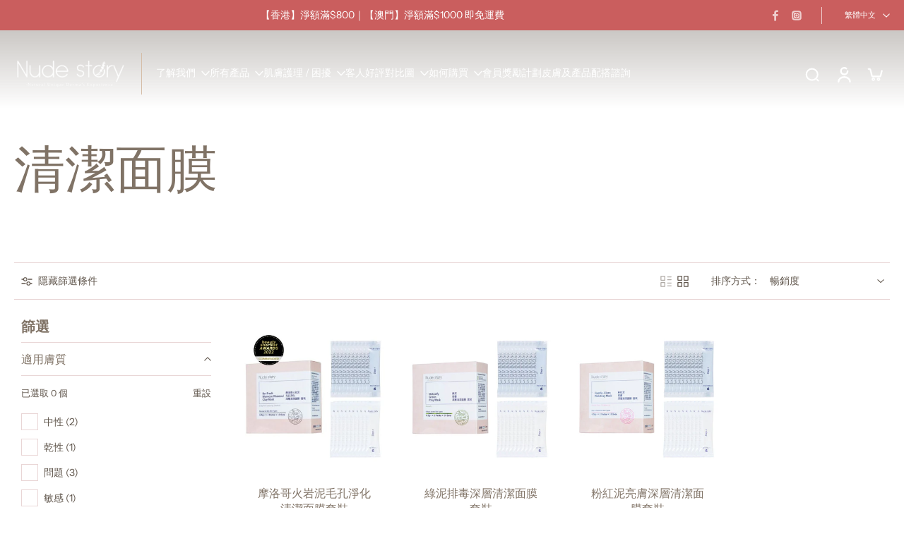

--- FILE ---
content_type: text/html; charset=utf-8
request_url: https://nudestoryhk.com/collections/claymask
body_size: 98005
content:
<!doctype html>
<html class="no-js  " lang="zh-TW">
  <head>
    <meta charset="utf-8">
    <meta http-equiv="X-UA-Compatible" content="IE=edge">
    <meta name="viewport" content="width=device-width, initial-scale=1.0">
    <meta name="theme-color" content="">
    
      <link rel="canonical" href="https://nudestoryhk.com/collections/claymask">
    
<link rel="icon" type="image/png" href="//nudestoryhk.com/cdn/shop/files/nudestorylogo_square_1_1_-01.jpg?crop=center&height=32&v=1672365691&width=32"><link rel="preconnect" href="https://fonts.shopifycdn.com" crossorigin><title>
      清潔面膜
 &ndash; NUDE STORY</title>
    
    <link href="//nudestoryhk.com/cdn/shop/t/49/assets/theme.css?v=152065481466670998861760887196" rel="stylesheet" type="text/css" media="all" />
    
    <link rel="preload" href="//nudestoryhk.com/cdn/fonts/instrument_sans/instrumentsans_n4.db86542ae5e1596dbdb28c279ae6c2086c4c5bfa.woff2" as="font" type="font/woff2" crossorigin="anonymous" />
    
    

<meta property="og:site_name" content="NUDE STORY">
<meta property="og:url" content="https://nudestoryhk.com/collections/claymask">
<meta property="og:title" content="清潔面膜">
<meta property="og:type" content="website">
<meta property="og:description" content="由2016年開始，我們利用最擅長的「芳香療法」已默默幫助不同肌膚問題的朋友解決乾燥過敏、濕疹、玫瑰痤瘡、暗瘡等問題。現在讓我們為您的肌膚服務。

100%香港小批量製造，產品通過國際SGS微生物污染及防腐挑戰測試。以確保我們的客戶可以獲得新鮮和優質的產品。並獲PETA國際善待動物組織認證為無動物測試品牌。"><meta property="og:image" content="http://nudestoryhk.com/cdn/shop/files/Sorra_Banner.png?v=1718291743">
  <meta property="og:image:secure_url" content="https://nudestoryhk.com/cdn/shop/files/Sorra_Banner.png?v=1718291743">
  <meta property="og:image:width" content="1200">
  <meta property="og:image:height" content="628"><meta name="twitter:card" content="summary_large_image">
<meta name="twitter:title" content="清潔面膜">
<meta name="twitter:description" content="由2016年開始，我們利用最擅長的「芳香療法」已默默幫助不同肌膚問題的朋友解決乾燥過敏、濕疹、玫瑰痤瘡、暗瘡等問題。現在讓我們為您的肌膚服務。

100%香港小批量製造，產品通過國際SGS微生物污染及防腐挑戰測試。以確保我們的客戶可以獲得新鮮和優質的產品。並獲PETA國際善待動物組織認證為無動物測試品牌。">
<style data-shopify>@font-face {
  font-family: "Instrument Sans";
  font-weight: 500;
  font-style: normal;
  font-display: swap;
  src: url("//nudestoryhk.com/cdn/fonts/instrument_sans/instrumentsans_n5.1ce463e1cc056566f977610764d93d4704464858.woff2") format("woff2"),
       url("//nudestoryhk.com/cdn/fonts/instrument_sans/instrumentsans_n5.9079eb7bba230c9d8d8d3a7d101aa9d9f40b6d14.woff") format("woff");
}

  @font-face {
  font-family: "Instrument Sans";
  font-weight: 400;
  font-style: normal;
  font-display: swap;
  src: url("//nudestoryhk.com/cdn/fonts/instrument_sans/instrumentsans_n4.db86542ae5e1596dbdb28c279ae6c2086c4c5bfa.woff2") format("woff2"),
       url("//nudestoryhk.com/cdn/fonts/instrument_sans/instrumentsans_n4.510f1b081e58d08c30978f465518799851ef6d8b.woff") format("woff");
}

  @font-face {
  font-family: "Instrument Sans";
  font-weight: 400;
  font-style: normal;
  font-display: swap;
  src: url("//nudestoryhk.com/cdn/fonts/instrument_sans/instrumentsans_n4.db86542ae5e1596dbdb28c279ae6c2086c4c5bfa.woff2") format("woff2"),
       url("//nudestoryhk.com/cdn/fonts/instrument_sans/instrumentsans_n4.510f1b081e58d08c30978f465518799851ef6d8b.woff") format("woff");
}

  
  @font-face {
  font-family: Assistant;
  font-weight: 400;
  font-style: normal;
  font-display: swap;
  src: url("//nudestoryhk.com/cdn/fonts/assistant/assistant_n4.9120912a469cad1cc292572851508ca49d12e768.woff2") format("woff2"),
       url("//nudestoryhk.com/cdn/fonts/assistant/assistant_n4.6e9875ce64e0fefcd3f4446b7ec9036b3ddd2985.woff") format("woff");
}


  @font-face {
  font-family: "Instrument Sans";
  font-weight: 700;
  font-style: normal;
  font-display: swap;
  src: url("//nudestoryhk.com/cdn/fonts/instrument_sans/instrumentsans_n7.e4ad9032e203f9a0977786c356573ced65a7419a.woff2") format("woff2"),
       url("//nudestoryhk.com/cdn/fonts/instrument_sans/instrumentsans_n7.b9e40f166fb7639074ba34738101a9d2990bb41a.woff") format("woff");
}

  @font-face {
  font-family: "Instrument Sans";
  font-weight: 400;
  font-style: italic;
  font-display: swap;
  src: url("//nudestoryhk.com/cdn/fonts/instrument_sans/instrumentsans_i4.028d3c3cd8d085648c808ceb20cd2fd1eb3560e5.woff2") format("woff2"),
       url("//nudestoryhk.com/cdn/fonts/instrument_sans/instrumentsans_i4.7e90d82df8dee29a99237cd19cc529d2206706a2.woff") format("woff");
}

  @font-face {
  font-family: "Instrument Sans";
  font-weight: 700;
  font-style: italic;
  font-display: swap;
  src: url("//nudestoryhk.com/cdn/fonts/instrument_sans/instrumentsans_i7.d6063bb5d8f9cbf96eace9e8801697c54f363c6a.woff2") format("woff2"),
       url("//nudestoryhk.com/cdn/fonts/instrument_sans/instrumentsans_i7.ce33afe63f8198a3ac4261b826b560103542cd36.woff") format("woff");
}
</style>
<style data-shopify>:root,
  *:before {
    --base-font-size: 0.875rem;
    --font-size-medium-mobile: 0.9rem;
    --font-size-medium: 1.0rem;
    --font-size-small: 0.625rem;
    --font-size-small-mobile: 0.5625rem;
    --font-size-normal: 0.75rem;
    --font-size-normal-mobile: 0.675rem;
    --font-size-large: 1.25rem;
    --font-size-large-mobile: 1.125rem;
    --heading-highlight-font-size: 105%;
    --h1-font-size: 3.825rem;
    --h2-font-size: 2.25rem;
    --h3-font-size: 1.35rem;
    --h4-font-size: 1.2375rem;
    --h5-font-size: 1.125rem;
    --h6-font-size: 1.0125rem;
    --base-font-size-mobile: 0.7875rem;
    --h1-font-size-mobile: 1.9125rem;
    --h2-font-size-mobile: 1.35rem;
    --h3-font-size-mobile: 0.945rem;
    --h4-font-size-mobile: 0.86625rem;
    --h5-font-size-mobile: 0.7875rem;
    --h6-font-size-mobile: 0.70875rem;
    --rating-star-size: 0.7rem;
    --border-radius: 0;
    --page-width: 1300px;
    --width-countdown: 7.875rem;
    --font-menu: "Instrument Sans", sans-serif;
    --font-menu-weight: 400;
    --font-menu-style: normal;
    --font-button: "system_ui", -apple-system, 'Segoe UI', Roboto, 'Helvetica Neue', 'Noto Sans', 'Liberation Sans', Arial, sans-serif, 'Apple Color Emoji', 'Segoe UI Emoji', 'Segoe UI Symbol', 'Noto Color Emoji';
    --font-button-weight: 400;
    --font-button-style: normal;
    --font-body-family: "Instrument Sans", sans-serif;
    --font-body-style: normal;
    --font-body-weight: 400;
    --font-heading-family: "Instrument Sans", sans-serif;
    --font-heading-highlight: Assistant, sans-serif;
    --font-heading-highlight-style: normal;
    --font-heading-highlight-weight: 400;
    --font-heading-style: normal;
    --font-heading-weight: 500;
    --heading-text-tranform: none;
    --advanced-sections-spacing: 0px;
    --divider-spacing: -0;

    --colors-pulse-speech: 251, 133, 0;
    --image-treatment-overlay: 200, 146, 146;
    --image-treatment-text: 255, 255, 255;
    --colors-line-and-border: 233, 214, 214;
    --colors-line-and-border-base: 233, 214, 214;
    --colors-line-header: 213, 189, 167;
    --colors-line-footer: 243, 236, 232;
    --colors-background: 255, 255, 255;
    --colors-text: 96, 86, 76;
    --colors-heading: 128, 115, 102;
    --colors-heading-base: 128, 115, 102;
    --colors-background-secondary: 255, 250, 252;
    --colors-text-secondary: 128, 115, 102;
    --colors-heading-secondary: 64, 73, 105;
    --colors-text-link: 64, 73, 105;
    --background-color:  255, 255, 255;
    --background-color-header: 255, 255, 255;
    --colors-text-header: 64, 73, 105;
    --background-color-footer: 255, 245, 245;
    --colors-text-footer: 54, 54, 54;
    --colors-heading-footer: 64, 73, 105;
    --colors-text-link-footer: 64, 73, 105;
    --color-error: 169, 0, 0;
    --color-success: 64, 73, 105;
    --colors-price: 113, 108, 105;
    --colors-price-sale: 169, 0, 0;
    --colors-button-text: 255, 255, 255;
    --colors-button: 204, 150, 150;
    --colors-button-text-hover: 255, 255, 255;
    --colors-secondary-button: 0, 0, 0;
    --colors-button-hover: rgb(169, 96, 96);
    --colors-cart: 64, 73, 105;
    --colors-cart-text: 255, 255, 255;
    --colors-icon-rating: 200, 184, 159;
    --colors-transition-arrows: 36, 36, 36;
    --color-highlight: #ffffff;
    --background-pagination-slideshow: 32, 32, 32;
    --text-color-pagination-slideshow: 255, 255, 255;
    
      --background-secondary-button: transparent;
      --colors-line-secondary-button: 0, 0, 0;
    
    
      --button-width: 120%;
      --button-height: 100%;
      --button-transform: rotate3d(0,0,1,10deg) translate3d(-1.2em,110%,0);
      --button-transform-origin: 0% 100%;
    
    
      --height-parallax: 110%;
    
    
      --image-zoom: 1.05;
    
    --card-product-bg: rgba(0,0,0,0);
    --card-product-padding: 20px;
    --card-product-padding-mobile: 5px;
    --card-product-alignment: center;
    
    --width-scrollbar: 0;
    --card-product-ratio: 100.0%;
    --card-product-img-position:  absolute;
    --card-product-img-height:  0;
    --card-product-img-zoom:  scale(1.1);
    --height-header: 0px;
    --transition-card-loading: 600ms;
    --transition-card-image-hover: 500ms;
    --transition-slideshow: 600ms;
    --transition-image-hover: 600ms;
  }
  .dark,
  .dark *:before {
    --image-treatment-overlay: 32, 32, 32;
    --image-treatment-text: 255, 255, 255;
    --colors-line-and-border: 94, 94, 94;
    --colors-line-and-border-base: 94, 94, 94;
    --colors-line-header: 94, 94, 94;
    --colors-line-footer: 82, 80, 81;
    --colors-background: 32, 32, 32;
    --colors-text: 96, 86, 76;
    --colors-heading: 255, 255, 255;
    --colors-heading-base: 255, 255, 255;
    --background-color: 32, 32, 32;
    --colors-text-link: 200, 184, 159;
    --color-error: 255, 88, 88;
    --color-success: 66, 162, 70;
    --background-color-header: 32, 32, 32;
    --colors-text-header: 137, 137, 137;
    --background-color-footer: 41, 41, 41;
    --colors-text-footer: 137, 137, 137;
    --colors-heading-footer: 255, 255, 255;
    --colors-text-link-footer: 107, 112, 80;
    --colors-price: 195, 195, 195;
    --colors-price-sale: 255, 88, 88;
    --colors-button-text: 255, 255, 255;
    --colors-button: 200, 184, 159;
    --colors-button-text-hover: 36, 36, 36;
    --colors-secondary-button: 255, 255, 255;
    --colors-button-hover: rgb(255, 255, 255);
    --colors-cart: 107, 112, 80;
    --colors-cart-text: 255, 255, 255;
    --colors-background-secondary: 58, 58, 58;
    --colors-text-secondary: 255, 255, 255;
    --colors-heading-secondary: 128, 115, 102;
    --colors-icon-rating: 200, 184, 159;
    --colors-pulse-speech: 251, 133, 0;
    --colors-transition-arrows: 36, 36, 36;
    --color-highlight: rgba(0,0,0,0);
    
      --background-secondary-button: transparent;
      --colors-line-secondary-button: 255, 255, 255;
    
    --card-product-bg: rgba(0,0,0,0);
  }
  shopify-accelerated-checkout {
    --shopify-accelerated-checkout-button-border-radius: 0;
  }
  shopify-accelerated-checkout-cart {
    --shopify-accelerated-checkout-button-border-radius: 0;
    --shopify-accelerated-checkout-inline-alignment: end;
    --shopify-accelerated-checkout-button-block-size: 48px;
    --shopify-accelerated-checkout-button-inline-size: 48px;
  }
  
    [role="button"],
    [type="button"],
    .button {
      color: rgb(var(--colors-button-text-hover));
    }
    button.button-solid,
    .button.button-solid {
      border: none;
      background-color: var(--colors-button-hover);
    }
    button.button-disable-effect,
    .button.button-disable-effect,
    .payment-button .shopify-payment-button__button--unbranded {
      color: rgba(var(--colors-button-text-hover));
      background-color: var(--colors-button-hover);
    }
    .button-action {
      border: none;
      color: rgba(var(--colors-button-text-hover));
      background-color: var(--colors-button-hover);
    }
  
  [role="button"],
  [type="button"],
  .button {
    direction: ltr;
  }
  .header, .header *::before {
    --colors-text: var(--colors-text-header);
    --colors-heading: var(--colors-text-header);
    --colors-price: var(--colors-text-header);
    --colors-line-and-border: var(--colors-line-header);
  }
  #sticky-header-content .divider {
    --colors-line-and-border: var(--colors-line-header);
  }
  .paginate-slide-image {
    background: rgba(var(--background-pagination-slideshow));
    color: rgba(var(--text-color-pagination-slideshow));
  }

  @media (min-width: 1024px) {
    .paginate-slide-image {
      color: rgba(var(--text-color-pagination-slideshow));
    }
    .paginate-slide-image:hover {
      color: rgba(var(--text-color-pagination-slideshow));
    }
  }

  .section-quick-links,
  .section-quick-links *::before,
  .section-footer,
  .section-footer *::before {
    --colors-text: var(--colors-text-footer);
    --colors-heading: var(--colors-heading-footer);
    --colors-text-link: var(--colors-text-link-footer);
    --colors-line-and-border: var(--colors-line-footer);
  }
  .sticky-header {
    --font-body-weight: 700;
  }

  .scrollbar-horizontal {
    position: relative;
    -ms-overflow-style: none;
  }
  .scrollbar-horizontal::-webkit-scrollbar-track {
    background-color: #ececec;
  }
  .scrollbar-horizontal::-webkit-scrollbar {
    height: 3px;
  }

  .scrollbar-horizontal::-webkit-scrollbar-track {
    -webkit-box-shadow: inset 0 0 0px rgba(0, 0, 0, 0);
  }

  .scrollbar-horizontal::-webkit-scrollbar-thumb {
    visibility: visible;
    background-color: #747474;
  }

  .scrollbar-horizontal::-webkit-scrollbar-thumb:hover {
    background-color: #747474;
  }
  body.scrollbar-body::-webkit-scrollbar{
    width: initial;
  }
  .scrollbar-body::-webkit-scrollbar-track{
    background: #ececec;
  }
  .scrollbar-horizontal {
    position: relative;
    -ms-overflow-style: none;
  }
  .scrollbar-horizontal::-webkit-scrollbar-track {
    background-color: #ececec;
  }
  .scrollbar-horizontal::-webkit-scrollbar {
    height: 3px;
  }

  .scrollbar-horizontal::-webkit-scrollbar-track {
    -webkit-box-shadow: inset 0 0 0px rgba(0, 0, 0, 0);
  }

  .scrollbar-horizontal::-webkit-scrollbar-thumb {
    visibility: visible;
    background-color: #747474;
  }

  .scrollbar-horizontal::-webkit-scrollbar-thumb:hover {
    background-color: #747474;
  }
  .scrollbar-body::-webkit-scrollbar{
    width: 3px;
  }
  .scrollbar-body::-webkit-scrollbar-track{
    background: #ececec;
  }
  .scrollbar-body.scrollbar-visible:active::-webkit-scrollbar-thumb,
  .scrollbar-body.scrollbar-visible:focus::-webkit-scrollbar-thumb,
  .scrollbar-body.scrollbar-visible:hover::-webkit-scrollbar-thumb {
    background: #747474;
    visibility: visible;
  }
  .scrollbar-body.scrollbar-visible::-webkit-scrollbar-track{
    background: transparent;
  }
  .scrollbar-body.scrollbar-visible::-webkit-scrollbar-thumb{
    background: transparent;
    visibility: visible;
  }
  .scrollbar-body::-webkit-scrollbar-thumb{
    background: #747474;
  }
  .animate-scroll-banner {
    animation: scrollX var(--duration, 10s) linear infinite var(--play-state, running) var(--direction);
  }
  .padding-scrollbar, .padding-scrollbar-header {
    padding-right: min(var(--width-scrollbar), 20px);
  }
  .rtl .padding-scrollbar-header {
    padding-left: min(var(--width-scrollbar), 20px);
    padding-right: 0;
  }
  
  
  .des-block iframe {
    width: 100%;
    height: 100%;
  }
  .toggle-compare  + label span:first-child,
  .toggle-compare:checked + label span:last-child {
    display: block
  }
  .toggle-compare  + label span:last-child,
  .toggle-compare:checked + label span:first-child {
    display: none;
  }
  .card-product:not(.recommendations) {}
  .dark .card-product:not(.recommendations) {background: transparent;}
  .card-product:not(.recommendations) .card-info,
  .card-product:not(.recommendations) .x-variants-data {
    padding-left: 5px;
    padding-right: 5px;
  }
  .card-product:not(.recommendations) .card-info .x-variants-data
  {
    padding-left: 0;
    padding-right: 0;
  }
  .card-product-slideshow {
      background: #fffafc;}
  .dark .card-product-slideshow {
      background: #3a3a3a;}
  button[class*='shopify-payment-button__more-options'] {
    color: rgba(var(--colors-text));
  }
  .group-discount:before,.group-discount:after {
    background-color: rgba(var(--colors-price-sale), 5%);
    content: "";
    position: absolute;
    right: 100%;
    height: 100%;
    top: 0;
    width: 1.25rem;
  }
  .shipping_insurance.group-discount:before,.shipping_insurance.group-discount:after {
    background-color: rgb(var(--colors-background-secondary));
  }
  .group-discount:after {
    left: 100%;
    right: auto;
  }
  @media (min-width: 768px){
    .list-layout .card-product:not(.recommendations) {
      padding-bottom: 0;
    }
    .list-layout .card-product:not(.recommendations) .card-info,
    .list-layout .card-product:not(.recommendations) .x-variants-data{
      padding-left: 0;
      padding-right: 0;
    }
    shopify-accelerated-checkout-cart {
    --shopify-accelerated-checkout-button-block-size: 46px;
    --shopify-accelerated-checkout-button-inline-size: 46px;
  }
  }
  @media (min-width: 1024px){
    .group-discount:before,.group-discount:after {
       width: 0;
    }
    .payment-button .shopify-payment-button__button--unbranded {
      color: rgb(var(--colors-button-text));
      background: rgba(var(--colors-button));
    }
    .card-product:not(.recommendations) .card-info,
    .card-product:not(.recommendations) .x-variants-data {
      padding-left: 20px;
      padding-right: 20px;
    }
    [role="button"],
    [type="button"],
    .button {
      color: rgba(var(--colors-button-text));
    }
    button.button-solid,
    .button.button-solid {
      border: none;
      box-shadow: none;
      color: rgb(var(--colors-button-text));
      background-color: rgba(var(--colors-button));
      overflow: hidden;
      background-origin: border-box;
    }
    button.button-solid:hover,
    .button.button-solid:hover {
      
      transition-delay: 0.5s;
      
      transition-property: background-color;
      background-color: var(--colors-button-hover);
      color: rgba(var(--colors-button-text-hover));
      background-origin: border-box;
    }
    .button-action {
      border: none;
      color: rgba(var(--colors-button-text-hover));
      background-color: var(--colors-button-hover);
    }
    button.button-disable-effect,
    .button.button-disable-effect {
      color: rgb(var(--colors-button-text));
      background-color: rgba(var(--colors-button));
    }
    button.button-disable-effect:hover,
    .button.button-disable-effect:hover {
      color: rgba(var(--colors-button-text-hover));
      background-color: var(--colors-button-hover);
    }
    
      button.button-solid:before,
      .button.button-solid:before {
        content: "";
        z-index: -1;
        position: absolute;
        top: 0;
        right: 0;
        bottom: 0;
        left: 0;
        width: var(--button-width);
        height: var(--button-height);
        background-color: var(--colors-button-hover);
        backface-visibility: hidden;
        will-change: transform;
        transform: var(--button-transform);
        transform-origin: var(--button-transform-origin);
        transition: transform 0.5s ease;
      }
      button.button-solid:hover:before,
      .button.button-solid:hover:before {
        transform: rotate3d(0,0,1,0) translateZ(0);
      }
    
    
  }
  .inventory-low-stock-status {
    
      --stock-color: rgba(191, 18, 42);
    
      color: var(--stock-color);
    }
  .dark .inventory-low-stock-status {
    
      --stock-color: rgba(191, 18, 42);
    
  }
  .inventory-in-stock-status {
    
      --stock-color: rgba(107, 118, 45);
    
      color: var(--stock-color);
  }
  .dark .inventory-in-stock-status {
    
      --stock-color: rgba(133, 143, 77);
    
  }
  .inventory-out-of-stock-status {
    
      --stock-color: rgba(118, 116, 116);
    
      color: var(--stock-color);
  }
  .dark .inventory-out-of-stock-status {
    
      --stock-color: rgba(134, 127, 127);
    
  }
  .inventory-status {
    background-color: var(--stock-color);
  }
  .card-testimonial {
      background: #fffafc;}
  .dark .card-testimonial {
      background: #3a3a3a;}div[data-block-handle="featured_carousel"] {
      width: 100%;
      direction: ltr;
    }/* App Shopify Subscription */
  .shopify_subscriptions_app_policy a {
    position: relative;
    margin-top: .5rem;
    margin-bottom: .5rem;
    color: rgba(var(--colors-text-link)) !important;
    text-decoration-thickness: 1px;
    background: linear-gradient(to right, rgba(0, 0, 0, 0), rgba(0, 0, 0, 0)), linear-gradient(to right, rgba(var(--colors-text-link), 1), rgba(var(--colors-text-link), 1), rgba(var(--colors-text-link), 1));
    background-size: 100% 0.1em, 0 0.1em;
    background-position: 100% 100%,100% 100%;
    background-repeat: no-repeat;
    transition: background-size 250ms;
  }
  .shopify_subscriptions_app_policy:after {
    clear: both;
    content: var(--tw-content);
    display: block;
  }
  @media (min-width: 1024px) {
    .shopify_subscriptions_app_policy a:hover {
      background-size: 0 .1em, 100% .1em;
      background-position: 100% 100%, 0% 100%;
    }
  }

  /* Recurpay Subscription App */
  #recurpay-account-widget {
    margin-top: 1rem;
  }
  .rtl .recurpay__widget .recurpay__group_frequency .recurpay__frequency_label_title {
    padding-right: 10px;
    right: 0.25rem;
  }
  .rtl .recurpay__widget .recurpay__group_title {
    text-align: right;
    margin-right: 0;
    margin-left: 0.5em;
  }
  .rtl .recurpay__widget .recurpay__group_subtitle {
    text-align: right;
  }
  .rtl .recurpay__widget .recurpay__description {
    text-align: right;
  }
  .rtl .recurpay__widget .recurpay__radio_group {
    margin-right: 0;
    margin-left: 10px;
  }
  .rtl .recurpay__widget .recurpay__offer_saving_message {
    padding-right: 10px;
    padding-left: 0;
  }
  .rtl .recurpay__widget .recurpay__offer_wrapper svg {
    margin-right: 0;
    margin-left: 10px;
  }
  .rtl .recurpay__widget .recurpay__group_frequency .recurpay__frequency_label_title:before {
    left: 0.5em;
    margin-right: -50%;
    right: auto;
    margin-left: 0
  }
  .rtl .recurpay__widget .recurpay__group_frequency .recurpay__frequency_label_title:after {
    right: 0.5em;
    left: auto;
    margin-left: 0;
  }
  .rtl .upgrade-subscription-cart .upgrade-icon-wrapper {
    text-align: right;
  }

  /* Seal Subscriptions */
  .sls-widget-branding {
    z-index: 20 !important;
  }
  .card .sealsubs-target-element, .card-product-fbt .sealsubs-target-element {
    display: none !important;
  }
  .seal-portal-link a {
    position: relative;
    margin-top: .5rem;
    margin-bottom: .5rem;
    color: rgba(var(--colors-text-link)) !important;
    text-decoration-thickness: 1px;
    background: linear-gradient(to right, rgba(0, 0, 0, 0), rgba(0, 0, 0, 0)), linear-gradient(to right, rgba(var(--colors-text-link), 1), rgba(var(--colors-text-link), 1), rgba(var(--colors-text-link), 1));
    background-size: 100% 0.1em, 0 0.1em;
    background-position: 100% 100%,100% 100%;
    background-repeat: no-repeat;
    transition: background-size 250ms;
  }
  .seal-portal-link:after {
    clear: both;
    content: var(--tw-content);
    display: block;
  }
  @media (min-width: 1024px) {
    .seal-portal-link a:hover {
      background-size: 0 .1em, 100% .1em;
      background-position: 100% 100%, 0% 100%;
    }
  }
  .rtl .sealsubs-container {
    text-align: right;
  }
  .x-card-title {
    font-size: 0.9rem;
    font-family: var(--font-heading-family);
    font-weight: var(--font-heading-weight);
  }
  .x-card-price {
    font-size: 0.9rem;
    font-family: var(--font-body-family);
    font-weight: var(--font-body-weight);
  }
  @media (min-width: 768px) {
    .x-card-title {
      font-size: 1.0rem;
    }
    .x-card-price {
      font-size: 1.0rem;
    }
  }
  .back{
    position: absolute;
    top: 50%;
    left: 50%;
    white-space: nowrap;
    opacity: 0;
    transform: translate(-50%, -50%) translateY(100%) translateZ(0);
    transition-behavior: normal, normal;
    transition-duration: 0.6s, 0.6s;
    transition-timing-function: cubic-bezier(0.165, 0.84, 0.44, 1), cubic-bezier(0.165, 0.84, 0.44, 1);
    transition-delay: 0s, 0s;
    transition-property: transform, opacity;
  }
  .front{
    transform: translateZ(0);
    transition-behavior: normal, normal;
    transition-duration: 0.6s, 0.6s;
    transition-timing-function: cubic-bezier(0.165, 0.84, 0.44, 1), cubic-bezier(0.165, 0.84, 0.44, 1);
    transition-delay: 0s, 0s;
    transition-property: transform, opacity;
    border-bottom: 1px solid transparent;
  }
  .flip-container:hover .front{
    opacity: 0;
    transform: translateY(-100%) translateZ(0);
  }
  .flip-container:hover .back{
    opacity: 1;
    transform: translate(-50%, -50%) translateY(0%) translateZ(0);
    border-bottom: 1px solid rgba(var(--colors-text-link));
  }
  .dbtap-overlay{
    display: none
  }
  @media (max-width: 1024px) and (pointer: coarse) and (hover: none) {
    .dbtap-overlay{
      display: block
    }
  }</style>
    
    <script>window.performance && window.performance.mark && window.performance.mark('shopify.content_for_header.start');</script><meta name="facebook-domain-verification" content="8mbwu2zo4ed40h3f0y5ypwst9tosam">
<meta name="google-site-verification" content="1qfaApda4OHdEv8dJ40WHdmeOCCVHWOHz8jJ1wLZpck">
<meta id="shopify-digital-wallet" name="shopify-digital-wallet" content="/61343531241/digital_wallets/dialog">
<meta name="shopify-checkout-api-token" content="e22f1a6d7da607ba4fc41bffc45fd48e">
<meta id="in-context-paypal-metadata" data-shop-id="61343531241" data-venmo-supported="false" data-environment="production" data-locale="en_US" data-paypal-v4="true" data-currency="HKD">
<link rel="alternate" type="application/atom+xml" title="Feed" href="/collections/claymask.atom" />
<link rel="alternate" hreflang="x-default" href="https://nudestoryhk.com/collections/claymask">
<link rel="alternate" hreflang="zh-Hant" href="https://nudestoryhk.com/collections/claymask">
<link rel="alternate" hreflang="en" href="https://nudestoryhk.com/en/collections/claymask">
<link rel="alternate" hreflang="zh-Hant-CA" href="https://nudestoryhk.com/collections/claymask">
<link rel="alternate" hreflang="zh-Hant-CN" href="https://nudestoryhk.com/collections/claymask">
<link rel="alternate" hreflang="zh-Hant-HK" href="https://nudestoryhk.com/collections/claymask">
<link rel="alternate" hreflang="zh-Hant-MO" href="https://nudestoryhk.com/collections/claymask">
<link rel="alternate" hreflang="zh-Hant-MY" href="https://nudestoryhk.com/collections/claymask">
<link rel="alternate" hreflang="zh-Hant-SG" href="https://nudestoryhk.com/collections/claymask">
<link rel="alternate" hreflang="zh-Hant-TW" href="https://nudestoryhk.com/collections/claymask">
<link rel="alternate" type="application/json+oembed" href="https://nudestoryhk.com/collections/claymask.oembed">
<script async="async" src="/checkouts/internal/preloads.js?locale=zh-HK"></script>
<link rel="preconnect" href="https://shop.app" crossorigin="anonymous">
<script async="async" src="https://shop.app/checkouts/internal/preloads.js?locale=zh-HK&shop_id=61343531241" crossorigin="anonymous"></script>
<script id="apple-pay-shop-capabilities" type="application/json">{"shopId":61343531241,"countryCode":"HK","currencyCode":"HKD","merchantCapabilities":["supports3DS"],"merchantId":"gid:\/\/shopify\/Shop\/61343531241","merchantName":"NUDE STORY","requiredBillingContactFields":["postalAddress","email","phone"],"requiredShippingContactFields":["postalAddress","email","phone"],"shippingType":"shipping","supportedNetworks":["visa","masterCard"],"total":{"type":"pending","label":"NUDE STORY","amount":"1.00"},"shopifyPaymentsEnabled":true,"supportsSubscriptions":true}</script>
<script id="shopify-features" type="application/json">{"accessToken":"e22f1a6d7da607ba4fc41bffc45fd48e","betas":["rich-media-storefront-analytics"],"domain":"nudestoryhk.com","predictiveSearch":false,"shopId":61343531241,"locale":"zh-tw"}</script>
<script>var Shopify = Shopify || {};
Shopify.shop = "nudestoryhk.myshopify.com";
Shopify.locale = "zh-TW";
Shopify.currency = {"active":"HKD","rate":"1.0"};
Shopify.country = "HK";
Shopify.theme = {"name":"nudestory Theme 10.2025 Xmas","id":153542885609,"schema_name":"Eurus","schema_version":"9.4.0","theme_store_id":2048,"role":"main"};
Shopify.theme.handle = "null";
Shopify.theme.style = {"id":null,"handle":null};
Shopify.cdnHost = "nudestoryhk.com/cdn";
Shopify.routes = Shopify.routes || {};
Shopify.routes.root = "/";</script>
<script type="module">!function(o){(o.Shopify=o.Shopify||{}).modules=!0}(window);</script>
<script>!function(o){function n(){var o=[];function n(){o.push(Array.prototype.slice.apply(arguments))}return n.q=o,n}var t=o.Shopify=o.Shopify||{};t.loadFeatures=n(),t.autoloadFeatures=n()}(window);</script>
<script>
  window.ShopifyPay = window.ShopifyPay || {};
  window.ShopifyPay.apiHost = "shop.app\/pay";
  window.ShopifyPay.redirectState = null;
</script>
<script id="shop-js-analytics" type="application/json">{"pageType":"collection"}</script>
<script defer="defer" async type="module" src="//nudestoryhk.com/cdn/shopifycloud/shop-js/modules/v2/client.init-shop-cart-sync_D9dVssWa.zh-TW.esm.js"></script>
<script defer="defer" async type="module" src="//nudestoryhk.com/cdn/shopifycloud/shop-js/modules/v2/chunk.common_OJXd8nZT.esm.js"></script>
<script type="module">
  await import("//nudestoryhk.com/cdn/shopifycloud/shop-js/modules/v2/client.init-shop-cart-sync_D9dVssWa.zh-TW.esm.js");
await import("//nudestoryhk.com/cdn/shopifycloud/shop-js/modules/v2/chunk.common_OJXd8nZT.esm.js");

  window.Shopify.SignInWithShop?.initShopCartSync?.({"fedCMEnabled":true,"windoidEnabled":true});

</script>
<script>
  window.Shopify = window.Shopify || {};
  if (!window.Shopify.featureAssets) window.Shopify.featureAssets = {};
  window.Shopify.featureAssets['shop-js'] = {"shop-cart-sync":["modules/v2/client.shop-cart-sync_DZfzH39x.zh-TW.esm.js","modules/v2/chunk.common_OJXd8nZT.esm.js"],"init-fed-cm":["modules/v2/client.init-fed-cm_DodsQcqe.zh-TW.esm.js","modules/v2/chunk.common_OJXd8nZT.esm.js"],"shop-button":["modules/v2/client.shop-button_D-iwf52C.zh-TW.esm.js","modules/v2/chunk.common_OJXd8nZT.esm.js"],"shop-cash-offers":["modules/v2/client.shop-cash-offers_Cyil_cDS.zh-TW.esm.js","modules/v2/chunk.common_OJXd8nZT.esm.js","modules/v2/chunk.modal_C5bQInl2.esm.js"],"init-windoid":["modules/v2/client.init-windoid_DkY0Nl5K.zh-TW.esm.js","modules/v2/chunk.common_OJXd8nZT.esm.js"],"shop-toast-manager":["modules/v2/client.shop-toast-manager_qlvfhAv_.zh-TW.esm.js","modules/v2/chunk.common_OJXd8nZT.esm.js"],"init-shop-email-lookup-coordinator":["modules/v2/client.init-shop-email-lookup-coordinator_BBzHOrgE.zh-TW.esm.js","modules/v2/chunk.common_OJXd8nZT.esm.js"],"init-shop-cart-sync":["modules/v2/client.init-shop-cart-sync_D9dVssWa.zh-TW.esm.js","modules/v2/chunk.common_OJXd8nZT.esm.js"],"avatar":["modules/v2/client.avatar_BTnouDA3.zh-TW.esm.js"],"pay-button":["modules/v2/client.pay-button_DtE7E5DC.zh-TW.esm.js","modules/v2/chunk.common_OJXd8nZT.esm.js"],"init-customer-accounts":["modules/v2/client.init-customer-accounts_D9Hj9SCP.zh-TW.esm.js","modules/v2/client.shop-login-button_BjvtuwE0.zh-TW.esm.js","modules/v2/chunk.common_OJXd8nZT.esm.js","modules/v2/chunk.modal_C5bQInl2.esm.js"],"init-shop-for-new-customer-accounts":["modules/v2/client.init-shop-for-new-customer-accounts_D4_GLl3m.zh-TW.esm.js","modules/v2/client.shop-login-button_BjvtuwE0.zh-TW.esm.js","modules/v2/chunk.common_OJXd8nZT.esm.js","modules/v2/chunk.modal_C5bQInl2.esm.js"],"shop-login-button":["modules/v2/client.shop-login-button_BjvtuwE0.zh-TW.esm.js","modules/v2/chunk.common_OJXd8nZT.esm.js","modules/v2/chunk.modal_C5bQInl2.esm.js"],"init-customer-accounts-sign-up":["modules/v2/client.init-customer-accounts-sign-up_CUqsN-zj.zh-TW.esm.js","modules/v2/client.shop-login-button_BjvtuwE0.zh-TW.esm.js","modules/v2/chunk.common_OJXd8nZT.esm.js","modules/v2/chunk.modal_C5bQInl2.esm.js"],"shop-follow-button":["modules/v2/client.shop-follow-button_CzBEmefI.zh-TW.esm.js","modules/v2/chunk.common_OJXd8nZT.esm.js","modules/v2/chunk.modal_C5bQInl2.esm.js"],"checkout-modal":["modules/v2/client.checkout-modal_BEGRqLz2.zh-TW.esm.js","modules/v2/chunk.common_OJXd8nZT.esm.js","modules/v2/chunk.modal_C5bQInl2.esm.js"],"lead-capture":["modules/v2/client.lead-capture_BKHeCid9.zh-TW.esm.js","modules/v2/chunk.common_OJXd8nZT.esm.js","modules/v2/chunk.modal_C5bQInl2.esm.js"],"shop-login":["modules/v2/client.shop-login_ChuzUg_t.zh-TW.esm.js","modules/v2/chunk.common_OJXd8nZT.esm.js","modules/v2/chunk.modal_C5bQInl2.esm.js"],"payment-terms":["modules/v2/client.payment-terms_KQRU5lPA.zh-TW.esm.js","modules/v2/chunk.common_OJXd8nZT.esm.js","modules/v2/chunk.modal_C5bQInl2.esm.js"]};
</script>
<script>(function() {
  var isLoaded = false;
  function asyncLoad() {
    if (isLoaded) return;
    isLoaded = true;
    var urls = ["https:\/\/shortly.shop\/assets\/js\/shortly.js?shop=nudestoryhk.myshopify.com","https:\/\/d1639lhkj5l89m.cloudfront.net\/js\/storefront\/uppromote.js?shop=nudestoryhk.myshopify.com","\/\/cdn.shopify.com\/proxy\/47068cb463b073b183d83e4f3c16b1dcada2fa665b2664aad7193d27ebd58060\/shopify-script-tags.s3.eu-west-1.amazonaws.com\/smartseo\/instantpage.js?shop=nudestoryhk.myshopify.com\u0026sp-cache-control=cHVibGljLCBtYXgtYWdlPTkwMA"];
    for (var i = 0; i < urls.length; i++) {
      var s = document.createElement('script');
      s.type = 'text/javascript';
      s.async = true;
      s.src = urls[i];
      var x = document.getElementsByTagName('script')[0];
      x.parentNode.insertBefore(s, x);
    }
  };
  if(window.attachEvent) {
    window.attachEvent('onload', asyncLoad);
  } else {
    window.addEventListener('load', asyncLoad, false);
  }
})();</script>
<script id="__st">var __st={"a":61343531241,"offset":28800,"reqid":"0305b776-3ad8-4879-9f8c-a7599f309a3c-1768705275","pageurl":"nudestoryhk.com\/collections\/claymask","u":"7878e0d8b399","p":"collection","rtyp":"collection","rid":416180437225};</script>
<script>window.ShopifyPaypalV4VisibilityTracking = true;</script>
<script id="captcha-bootstrap">!function(){'use strict';const t='contact',e='account',n='new_comment',o=[[t,t],['blogs',n],['comments',n],[t,'customer']],c=[[e,'customer_login'],[e,'guest_login'],[e,'recover_customer_password'],[e,'create_customer']],r=t=>t.map((([t,e])=>`form[action*='/${t}']:not([data-nocaptcha='true']) input[name='form_type'][value='${e}']`)).join(','),a=t=>()=>t?[...document.querySelectorAll(t)].map((t=>t.form)):[];function s(){const t=[...o],e=r(t);return a(e)}const i='password',u='form_key',d=['recaptcha-v3-token','g-recaptcha-response','h-captcha-response',i],f=()=>{try{return window.sessionStorage}catch{return}},m='__shopify_v',_=t=>t.elements[u];function p(t,e,n=!1){try{const o=window.sessionStorage,c=JSON.parse(o.getItem(e)),{data:r}=function(t){const{data:e,action:n}=t;return t[m]||n?{data:e,action:n}:{data:t,action:n}}(c);for(const[e,n]of Object.entries(r))t.elements[e]&&(t.elements[e].value=n);n&&o.removeItem(e)}catch(o){console.error('form repopulation failed',{error:o})}}const l='form_type',E='cptcha';function T(t){t.dataset[E]=!0}const w=window,h=w.document,L='Shopify',v='ce_forms',y='captcha';let A=!1;((t,e)=>{const n=(g='f06e6c50-85a8-45c8-87d0-21a2b65856fe',I='https://cdn.shopify.com/shopifycloud/storefront-forms-hcaptcha/ce_storefront_forms_captcha_hcaptcha.v1.5.2.iife.js',D={infoText:'已受到 hCaptcha 保護',privacyText:'隱私',termsText:'條款'},(t,e,n)=>{const o=w[L][v],c=o.bindForm;if(c)return c(t,g,e,D).then(n);var r;o.q.push([[t,g,e,D],n]),r=I,A||(h.body.append(Object.assign(h.createElement('script'),{id:'captcha-provider',async:!0,src:r})),A=!0)});var g,I,D;w[L]=w[L]||{},w[L][v]=w[L][v]||{},w[L][v].q=[],w[L][y]=w[L][y]||{},w[L][y].protect=function(t,e){n(t,void 0,e),T(t)},Object.freeze(w[L][y]),function(t,e,n,w,h,L){const[v,y,A,g]=function(t,e,n){const i=e?o:[],u=t?c:[],d=[...i,...u],f=r(d),m=r(i),_=r(d.filter((([t,e])=>n.includes(e))));return[a(f),a(m),a(_),s()]}(w,h,L),I=t=>{const e=t.target;return e instanceof HTMLFormElement?e:e&&e.form},D=t=>v().includes(t);t.addEventListener('submit',(t=>{const e=I(t);if(!e)return;const n=D(e)&&!e.dataset.hcaptchaBound&&!e.dataset.recaptchaBound,o=_(e),c=g().includes(e)&&(!o||!o.value);(n||c)&&t.preventDefault(),c&&!n&&(function(t){try{if(!f())return;!function(t){const e=f();if(!e)return;const n=_(t);if(!n)return;const o=n.value;o&&e.removeItem(o)}(t);const e=Array.from(Array(32),(()=>Math.random().toString(36)[2])).join('');!function(t,e){_(t)||t.append(Object.assign(document.createElement('input'),{type:'hidden',name:u})),t.elements[u].value=e}(t,e),function(t,e){const n=f();if(!n)return;const o=[...t.querySelectorAll(`input[type='${i}']`)].map((({name:t})=>t)),c=[...d,...o],r={};for(const[a,s]of new FormData(t).entries())c.includes(a)||(r[a]=s);n.setItem(e,JSON.stringify({[m]:1,action:t.action,data:r}))}(t,e)}catch(e){console.error('failed to persist form',e)}}(e),e.submit())}));const S=(t,e)=>{t&&!t.dataset[E]&&(n(t,e.some((e=>e===t))),T(t))};for(const o of['focusin','change'])t.addEventListener(o,(t=>{const e=I(t);D(e)&&S(e,y())}));const B=e.get('form_key'),M=e.get(l),P=B&&M;t.addEventListener('DOMContentLoaded',(()=>{const t=y();if(P)for(const e of t)e.elements[l].value===M&&p(e,B);[...new Set([...A(),...v().filter((t=>'true'===t.dataset.shopifyCaptcha))])].forEach((e=>S(e,t)))}))}(h,new URLSearchParams(w.location.search),n,t,e,['guest_login'])})(!0,!0)}();</script>
<script integrity="sha256-4kQ18oKyAcykRKYeNunJcIwy7WH5gtpwJnB7kiuLZ1E=" data-source-attribution="shopify.loadfeatures" defer="defer" src="//nudestoryhk.com/cdn/shopifycloud/storefront/assets/storefront/load_feature-a0a9edcb.js" crossorigin="anonymous"></script>
<script crossorigin="anonymous" defer="defer" src="//nudestoryhk.com/cdn/shopifycloud/storefront/assets/shopify_pay/storefront-65b4c6d7.js?v=20250812"></script>
<script data-source-attribution="shopify.dynamic_checkout.dynamic.init">var Shopify=Shopify||{};Shopify.PaymentButton=Shopify.PaymentButton||{isStorefrontPortableWallets:!0,init:function(){window.Shopify.PaymentButton.init=function(){};var t=document.createElement("script");t.src="https://nudestoryhk.com/cdn/shopifycloud/portable-wallets/latest/portable-wallets.zh-tw.js",t.type="module",document.head.appendChild(t)}};
</script>
<script data-source-attribution="shopify.dynamic_checkout.buyer_consent">
  function portableWalletsHideBuyerConsent(e){var t=document.getElementById("shopify-buyer-consent"),n=document.getElementById("shopify-subscription-policy-button");t&&n&&(t.classList.add("hidden"),t.setAttribute("aria-hidden","true"),n.removeEventListener("click",e))}function portableWalletsShowBuyerConsent(e){var t=document.getElementById("shopify-buyer-consent"),n=document.getElementById("shopify-subscription-policy-button");t&&n&&(t.classList.remove("hidden"),t.removeAttribute("aria-hidden"),n.addEventListener("click",e))}window.Shopify?.PaymentButton&&(window.Shopify.PaymentButton.hideBuyerConsent=portableWalletsHideBuyerConsent,window.Shopify.PaymentButton.showBuyerConsent=portableWalletsShowBuyerConsent);
</script>
<script data-source-attribution="shopify.dynamic_checkout.cart.bootstrap">document.addEventListener("DOMContentLoaded",(function(){function t(){return document.querySelector("shopify-accelerated-checkout-cart, shopify-accelerated-checkout")}if(t())Shopify.PaymentButton.init();else{new MutationObserver((function(e,n){t()&&(Shopify.PaymentButton.init(),n.disconnect())})).observe(document.body,{childList:!0,subtree:!0})}}));
</script>
<script id='scb4127' type='text/javascript' async='' src='https://nudestoryhk.com/cdn/shopifycloud/privacy-banner/storefront-banner.js'></script><link id="shopify-accelerated-checkout-styles" rel="stylesheet" media="screen" href="https://nudestoryhk.com/cdn/shopifycloud/portable-wallets/latest/accelerated-checkout-backwards-compat.css" crossorigin="anonymous">
<style id="shopify-accelerated-checkout-cart">
        #shopify-buyer-consent {
  margin-top: 1em;
  display: inline-block;
  width: 100%;
}

#shopify-buyer-consent.hidden {
  display: none;
}

#shopify-subscription-policy-button {
  background: none;
  border: none;
  padding: 0;
  text-decoration: underline;
  font-size: inherit;
  cursor: pointer;
}

#shopify-subscription-policy-button::before {
  box-shadow: none;
}

      </style>

<script>window.performance && window.performance.mark && window.performance.mark('shopify.content_for_header.end');</script>
    

    

    <style data-shopify>
      body {
        /* INP mobile */
        touch-action: manipulation;
      }
      @font-face {
  font-family: "Instrument Sans";
  font-weight: 400;
  font-style: normal;
  font-display: swap;
  src: url("//nudestoryhk.com/cdn/fonts/instrument_sans/instrumentsans_n4.db86542ae5e1596dbdb28c279ae6c2086c4c5bfa.woff2") format("woff2"),
       url("//nudestoryhk.com/cdn/fonts/instrument_sans/instrumentsans_n4.510f1b081e58d08c30978f465518799851ef6d8b.woff") format("woff");
}

    </style>
  <!-- BEGIN app block: shopify://apps/ot-theme-sections/blocks/otsb-style/45c0d634-d78b-458c-8bca-17086e7d65aa --><link href="//cdn.shopify.com/extensions/019bc4db-55e4-7817-9a3f-2704fee0c1e1/xpify-front-base-88/assets/otsb-style.min.css" rel="stylesheet" type="text/css" media="all" />
<script>
  window.otsb={main_script_enabled:true,sliderScript:"https://cdn.shopify.com/extensions/019bc4db-55e4-7817-9a3f-2704fee0c1e1/xpify-front-base-88/assets/otsb-splide.min.js",loadedScript:window?.otsb?.loadedScript||[],components:{splides:{}}};
</script><script src="https://cdn.shopify.com/extensions/019bc4db-55e4-7817-9a3f-2704fee0c1e1/xpify-front-base-88/assets/otsb-script.min.js" defer="defer"></script>

<!-- END app block --><!-- BEGIN app block: shopify://apps/judge-me-reviews/blocks/judgeme_core/61ccd3b1-a9f2-4160-9fe9-4fec8413e5d8 --><!-- Start of Judge.me Core -->






<link rel="dns-prefetch" href="https://cdnwidget.judge.me">
<link rel="dns-prefetch" href="https://cdn.judge.me">
<link rel="dns-prefetch" href="https://cdn1.judge.me">
<link rel="dns-prefetch" href="https://api.judge.me">

<script data-cfasync='false' class='jdgm-settings-script'>window.jdgmSettings={"pagination":5,"disable_web_reviews":false,"badge_no_review_text":"沒有評論","badge_n_reviews_text":"{{ n }} 條評論","badge_star_color":"#DD777A","hide_badge_preview_if_no_reviews":true,"badge_hide_text":false,"enforce_center_preview_badge":false,"widget_title":"客戶評論","widget_open_form_text":"寫評論","widget_close_form_text":"取消評論","widget_refresh_page_text":"刷新頁面","widget_summary_text":"基於 {{ number_of_reviews }} 條評論","widget_no_review_text":"成為第一個寫評論的人","widget_name_field_text":"顯示名稱","widget_verified_name_field_text":"已驗證名稱（公開）","widget_name_placeholder_text":"顯示名稱","widget_required_field_error_text":"此欄位為必填項。","widget_email_field_text":"電子郵件地址","widget_verified_email_field_text":"已驗證電子郵件（私人，無法編輯）","widget_email_placeholder_text":"您的電子郵件地址","widget_email_field_error_text":"請輸入有效的電子郵件地址。","widget_rating_field_text":"評分","widget_review_title_field_text":"評論標題","widget_review_title_placeholder_text":"為您的評論取個標題","widget_review_body_field_text":"評論內容","widget_review_body_placeholder_text":"在此開始寫作...","widget_pictures_field_text":"圖片/視頻（可選）","widget_submit_review_text":"提交評論","widget_submit_verified_review_text":"提交已驗證評論","widget_submit_success_msg_with_auto_publish":"謝謝您！請稍後刷新頁面以查看您的評論。您可以 通過登錄 \u003ca href='https://judge.me/login' target='_blank' rel='nofollow noopener'\u003eJudge.me\u003c/a\u003e 來刪除或編輯您的評論","widget_submit_success_msg_no_auto_publish":"謝謝您！一旦商店管理員批准，您的評論將被發布。您可以 通過登錄 \u003ca href='https://judge.me/login' target='_blank' rel='nofollow noopener'\u003eJudge.me\u003c/a\u003e 來刪除或編輯您的評論","widget_show_default_reviews_out_of_total_text":"顯示 {{ n_reviews_shown }} 條評論，共 {{ n_reviews }} 條。","widget_show_all_link_text":"顯示全部","widget_show_less_link_text":"顯示較少","widget_author_said_text":"{{ reviewer_name }} 說：","widget_days_text":"{{ n }} 天前","widget_weeks_text":"{{ n }} 週前","widget_months_text":"{{ n }} 個月前","widget_years_text":"{{ n }} 年前","widget_yesterday_text":"昨天","widget_today_text":"今天","widget_replied_text":"\u003e\u003e {{ shop_name }} 回覆：","widget_read_more_text":"閱讀更多","widget_reviewer_name_as_initial":"","widget_rating_filter_color":"#fbcd0a","widget_rating_filter_see_all_text":"查看所有評論","widget_sorting_most_recent_text":"最新","widget_sorting_highest_rating_text":"最高評分","widget_sorting_lowest_rating_text":"最低評分","widget_sorting_with_pictures_text":"僅有圖片","widget_sorting_most_helpful_text":"最有幫助","widget_open_question_form_text":"提問","widget_reviews_subtab_text":"評論","widget_questions_subtab_text":"問題","widget_question_label_text":"問題","widget_answer_label_text":"回答","widget_question_placeholder_text":"在此處寫下您的問題","widget_submit_question_text":"提交問題","widget_question_submit_success_text":"感謝您的提問！一旦得到回答，我們將通知您。","widget_star_color":"#DD777A","verified_badge_text":"已驗證","verified_badge_bg_color":"","verified_badge_text_color":"","verified_badge_placement":"left-of-reviewer-name","widget_review_max_height":"","widget_hide_border":false,"widget_social_share":false,"widget_thumb":false,"widget_review_location_show":false,"widget_location_format":"","all_reviews_include_out_of_store_products":true,"all_reviews_out_of_store_text":"（商店外）","all_reviews_pagination":100,"all_reviews_product_name_prefix_text":"關於","enable_review_pictures":true,"enable_question_anwser":false,"widget_theme":"default","review_date_format":"dd/mm/yyyy","default_sort_method":"most-recent","widget_product_reviews_subtab_text":"產品評論","widget_shop_reviews_subtab_text":"商店評論","widget_other_products_reviews_text":"其他產品的評論","widget_store_reviews_subtab_text":"商店評論","widget_no_store_reviews_text":"這個商店還沒有收到任何評論","widget_web_restriction_product_reviews_text":"這個產品還沒有收到任何評論","widget_no_items_text":"找不到任何項目","widget_show_more_text":"顯示更多","widget_write_a_store_review_text":"寫商店評論","widget_other_languages_heading":"其他語言的評論","widget_translate_review_text":"將評論翻譯為 {{ language }}","widget_translating_review_text":"翻譯中...","widget_show_original_translation_text":"顯示原文 ({{ language }})","widget_translate_review_failed_text":"無法翻譯評論。","widget_translate_review_retry_text":"重試","widget_translate_review_try_again_later_text":"稍後再試","show_product_url_for_grouped_product":false,"widget_sorting_pictures_first_text":"圖片優先","show_pictures_on_all_rev_page_mobile":false,"show_pictures_on_all_rev_page_desktop":false,"floating_tab_hide_mobile_install_preference":false,"floating_tab_button_name":"★ 評論","floating_tab_title":"讓客戶為我們說話","floating_tab_button_color":"","floating_tab_button_background_color":"","floating_tab_url":"","floating_tab_url_enabled":false,"floating_tab_tab_style":"text","all_reviews_text_badge_text":"客戶給我們評分 {{ shop.metafields.judgeme.all_reviews_rating | round: 1 }}/5，基於 {{ shop.metafields.judgeme.all_reviews_count }} 條評論。","all_reviews_text_badge_text_branded_style":"{{ shop.metafields.judgeme.all_reviews_rating | round: 1 }} 滿分 5 星，基於 {{ shop.metafields.judgeme.all_reviews_count }} 條評論","is_all_reviews_text_badge_a_link":false,"show_stars_for_all_reviews_text_badge":false,"all_reviews_text_badge_url":"","all_reviews_text_style":"text","all_reviews_text_color_style":"judgeme_brand_color","all_reviews_text_color":"#108474","all_reviews_text_show_jm_brand":true,"featured_carousel_show_header":true,"featured_carousel_title":"客人真實聲音","testimonials_carousel_title":"顧客們說","videos_carousel_title":"真實客戶故事","cards_carousel_title":"顧客們說","featured_carousel_count_text":"來自 {{ n }} 條評論","featured_carousel_add_link_to_all_reviews_page":false,"featured_carousel_url":"","featured_carousel_show_images":true,"featured_carousel_autoslide_interval":5,"featured_carousel_arrows_on_the_sides":true,"featured_carousel_height":250,"featured_carousel_width":80,"featured_carousel_image_size":0,"featured_carousel_image_height":250,"featured_carousel_arrow_color":"#eeeeee","verified_count_badge_style":"vintage","verified_count_badge_orientation":"horizontal","verified_count_badge_color_style":"judgeme_brand_color","verified_count_badge_color":"#108474","is_verified_count_badge_a_link":false,"verified_count_badge_url":"","verified_count_badge_show_jm_brand":true,"widget_rating_preset_default":5,"widget_first_sub_tab":"product-reviews","widget_show_histogram":true,"widget_histogram_use_custom_color":false,"widget_pagination_use_custom_color":false,"widget_star_use_custom_color":true,"widget_verified_badge_use_custom_color":false,"widget_write_review_use_custom_color":false,"picture_reminder_submit_button":"Upload Pictures","enable_review_videos":true,"mute_video_by_default":true,"widget_sorting_videos_first_text":"視頻優先","widget_review_pending_text":"待審核","featured_carousel_items_for_large_screen":3,"social_share_options_order":"Facebook,Twitter","remove_microdata_snippet":true,"disable_json_ld":false,"enable_json_ld_products":false,"preview_badge_show_question_text":false,"preview_badge_no_question_text":"沒有問題","preview_badge_n_question_text":"{{ number_of_questions }} 個問題","qa_badge_show_icon":false,"qa_badge_position":"same-row","remove_judgeme_branding":false,"widget_add_search_bar":false,"widget_search_bar_placeholder":"搜尋","widget_sorting_verified_only_text":"僅已驗證","featured_carousel_theme":"default","featured_carousel_show_rating":true,"featured_carousel_show_title":true,"featured_carousel_show_body":true,"featured_carousel_show_date":false,"featured_carousel_show_reviewer":true,"featured_carousel_show_product":false,"featured_carousel_header_background_color":"#108474","featured_carousel_header_text_color":"#ffffff","featured_carousel_name_product_separator":"reviewed","featured_carousel_full_star_background":"#dcc298","featured_carousel_empty_star_background":"#ffffff","featured_carousel_vertical_theme_background":"#f9fafb","featured_carousel_verified_badge_enable":false,"featured_carousel_verified_badge_color":"#108474","featured_carousel_border_style":"round","featured_carousel_review_line_length_limit":3,"featured_carousel_more_reviews_button_text":"閱讀更多評論","featured_carousel_view_product_button_text":"查看產品","all_reviews_page_load_reviews_on":"scroll","all_reviews_page_load_more_text":"加載更多評論","disable_fb_tab_reviews":false,"enable_ajax_cdn_cache":false,"widget_advanced_speed_features":5,"widget_public_name_text":"公開顯示如","default_reviewer_name":"John Smith","default_reviewer_name_has_non_latin":true,"widget_reviewer_anonymous":"匿名","medals_widget_title":"Judge.me 評論獎章","medals_widget_background_color":"#f9fafb","medals_widget_position":"footer_all_pages","medals_widget_border_color":"#f9fafb","medals_widget_verified_text_position":"left","medals_widget_use_monochromatic_version":false,"medals_widget_elements_color":"#108474","show_reviewer_avatar":true,"widget_invalid_yt_video_url_error_text":"不是 YouTube 視頻網址","widget_max_length_field_error_text":"請輸入不超過 {0} 個字符。","widget_show_country_flag":false,"widget_show_collected_via_shop_app":true,"widget_verified_by_shop_badge_style":"light","widget_verified_by_shop_text":"由商店驗證","widget_show_photo_gallery":false,"widget_load_with_code_splitting":true,"widget_ugc_install_preference":false,"widget_ugc_title":"由我們製作，由您分享","widget_ugc_subtitle":"給我們標籤，在我們的頁面上展示您的照片","widget_ugc_arrows_color":"#ffffff","widget_ugc_primary_button_text":"立即購買","widget_ugc_primary_button_background_color":"#108474","widget_ugc_primary_button_text_color":"#ffffff","widget_ugc_primary_button_border_width":"0","widget_ugc_primary_button_border_style":"none","widget_ugc_primary_button_border_color":"#108474","widget_ugc_primary_button_border_radius":"25","widget_ugc_secondary_button_text":"加載更多","widget_ugc_secondary_button_background_color":"#ffffff","widget_ugc_secondary_button_text_color":"#108474","widget_ugc_secondary_button_border_width":"2","widget_ugc_secondary_button_border_style":"solid","widget_ugc_secondary_button_border_color":"#108474","widget_ugc_secondary_button_border_radius":"25","widget_ugc_reviews_button_text":"查看評論","widget_ugc_reviews_button_background_color":"#ffffff","widget_ugc_reviews_button_text_color":"#108474","widget_ugc_reviews_button_border_width":"2","widget_ugc_reviews_button_border_style":"solid","widget_ugc_reviews_button_border_color":"#108474","widget_ugc_reviews_button_border_radius":"25","widget_ugc_reviews_button_link_to":"judgeme-reviews-page","widget_ugc_show_post_date":true,"widget_ugc_max_width":"800","widget_rating_metafield_value_type":true,"widget_primary_color":"#907B7B","widget_enable_secondary_color":true,"widget_secondary_color":"#E8C4AD","widget_summary_average_rating_text":"{{ average_rating }} 滿分 5 分","widget_media_grid_title":"客戶照片和視頻","widget_media_grid_see_more_text":"查看更多","widget_round_style":false,"widget_show_product_medals":true,"widget_verified_by_judgeme_text":"由 Judge.me 驗證","widget_show_store_medals":true,"widget_verified_by_judgeme_text_in_store_medals":"由 Judge.me 驗證","widget_media_field_exceed_quantity_message":"對不起，每條評論我們只能接受 {{ max_media }} 個媒體文件。","widget_media_field_exceed_limit_message":"{{ file_name }} 太大，請選擇小於 {{ size_limit }}MB 的 {{ media_type }}。","widget_review_submitted_text":"評論已提交！","widget_question_submitted_text":"問題已提交！","widget_close_form_text_question":"取消","widget_write_your_answer_here_text":"在此處寫下您的答案","widget_enabled_branded_link":true,"widget_show_collected_by_judgeme":false,"widget_reviewer_name_color":"","widget_write_review_text_color":"","widget_write_review_bg_color":"","widget_collected_by_judgeme_text":"由 Judge.me 收集","widget_pagination_type":"standard","widget_load_more_text":"加載更多","widget_load_more_color":"#108474","widget_full_review_text":"完整評論","widget_read_more_reviews_text":"閱讀更多評論","widget_read_questions_text":"閱讀問題","widget_questions_and_answers_text":"問題與解答","widget_verified_by_text":"驗證者","widget_verified_text":"已驗證","widget_number_of_reviews_text":"{{ number_of_reviews }} 條評論","widget_back_button_text":"返回","widget_next_button_text":"下一步","widget_custom_forms_filter_button":"篩選","custom_forms_style":"vertical","widget_show_review_information":false,"how_reviews_are_collected":"評論是如何收集的？","widget_show_review_keywords":false,"widget_gdpr_statement":"我們如何使用您的數據：只有在必要時，我們才會就您留下的評論與您聯繫。提交評論即表示您同意 Judge.me 的\u003ca href='https://judge.me/terms' target='_blank' rel='nofollow noopener'\u003e條款\u003c/a\u003e、\u003ca href='https://judge.me/privacy' target='_blank' rel='nofollow noopener'\u003e隱私\u003c/a\u003e和\u003ca href='https://judge.me/content-policy' target='_blank' rel='nofollow noopener'\u003e內容\u003c/a\u003e政策。","widget_multilingual_sorting_enabled":false,"widget_translate_review_content_enabled":false,"widget_translate_review_content_method":"manual","popup_widget_review_selection":"automatically_with_pictures","popup_widget_round_border_style":true,"popup_widget_show_title":true,"popup_widget_show_body":true,"popup_widget_show_reviewer":false,"popup_widget_show_product":true,"popup_widget_show_pictures":true,"popup_widget_use_review_picture":true,"popup_widget_show_on_home_page":true,"popup_widget_show_on_product_page":true,"popup_widget_show_on_collection_page":true,"popup_widget_show_on_cart_page":true,"popup_widget_position":"bottom_left","popup_widget_first_review_delay":5,"popup_widget_duration":5,"popup_widget_interval":5,"popup_widget_review_count":5,"popup_widget_hide_on_mobile":true,"review_snippet_widget_round_border_style":true,"review_snippet_widget_card_color":"#FFFFFF","review_snippet_widget_slider_arrows_background_color":"#FFFFFF","review_snippet_widget_slider_arrows_color":"#000000","review_snippet_widget_star_color":"#108474","show_product_variant":false,"all_reviews_product_variant_label_text":"變體：","widget_show_verified_branding":false,"widget_ai_summary_title":"客戶評價","widget_ai_summary_disclaimer":"基於最近客戶評價的AI驅動評價摘要","widget_show_ai_summary":false,"widget_show_ai_summary_bg":false,"widget_show_review_title_input":true,"redirect_reviewers_invited_via_email":"external_form","request_store_review_after_product_review":false,"request_review_other_products_in_order":false,"review_form_color_scheme":"default","review_form_corner_style":"square","review_form_star_color":{},"review_form_text_color":"#333333","review_form_background_color":"#ffffff","review_form_field_background_color":"#fafafa","review_form_button_color":{},"review_form_button_text_color":"#ffffff","review_form_modal_overlay_color":"#000000","review_content_screen_title_text":"您如何評價這個產品？","review_content_introduction_text":"如果您能分享一些關於您體驗的內容，我們將不勝感激。","store_review_form_title_text":"您如何評價這個商店呢？","store_review_form_introduction_text":"如果您能分享一些關於您體驗的內容，我們將不勝感激。","show_review_guidance_text":true,"one_star_review_guidance_text":"糟糕","five_star_review_guidance_text":"優秀","customer_information_screen_title_text":"關於您","customer_information_introduction_text":"請告訴我們更多關於您的信息。","custom_questions_screen_title_text":"您的體驗詳情","custom_questions_introduction_text":"以下是幾個問題，幫助我們更了解您的體驗。","review_submitted_screen_title_text":"感謝您的評價！","review_submitted_screen_thank_you_text":"我們正在處理中，很快就會在商店中顯示。","review_submitted_screen_email_verification_text":"請點擊我們剛發送給您的連結來確認您的電子郵件。這有助於我們保持評價的真實性。","review_submitted_request_store_review_text":"您想與我們分享您的購物體驗嗎？","review_submitted_review_other_products_text":"您想評價這些產品嗎？","store_review_screen_title_text":"您想與我們分享您的購物體驗嗎？","store_review_introduction_text":"我們重視您的反饋，並使用它來改進。請分享您對我們的任何想法或建議。","reviewer_media_screen_title_picture_text":"分享照片","reviewer_media_introduction_picture_text":"上傳照片以支持您的評論。","reviewer_media_screen_title_video_text":"分享影片","reviewer_media_introduction_video_text":"上傳影片以支持您的評論。","reviewer_media_screen_title_picture_or_video_text":"分享照片或影片","reviewer_media_introduction_picture_or_video_text":"上傳照片或影片以支持您的評論。","reviewer_media_youtube_url_text":"在此貼上您的 Youtube URL","advanced_settings_next_step_button_text":"下一步","advanced_settings_close_review_button_text":"關閉","modal_write_review_flow":false,"write_review_flow_required_text":"必填","write_review_flow_privacy_message_text":"我們重視您的隱私。","write_review_flow_anonymous_text":"匿名評論","write_review_flow_visibility_text":"這對其他客戶不可見。","write_review_flow_multiple_selection_help_text":"選擇任意數量","write_review_flow_single_selection_help_text":"選擇一個選項","write_review_flow_required_field_error_text":"此欄位為必填項","write_review_flow_invalid_email_error_text":"請輸入有效的電子郵件地址","write_review_flow_max_length_error_text":"最多 {{ max_length }} 個字符。","write_review_flow_media_upload_text":"\u003cb\u003e點擊上傳\u003c/b\u003e或拖放","write_review_flow_gdpr_statement":"如有必要，我們只會就您的評論與您聯繫。提交評論即表示您同意我們的\u003ca href='https://judge.me/terms' target='_blank' rel='nofollow noopener'\u003e條款與條件\u003c/a\u003e和\u003ca href='https://judge.me/privacy' target='_blank' rel='nofollow noopener'\u003e隱私政策\u003c/a\u003e。","rating_only_reviews_enabled":false,"show_negative_reviews_help_screen":false,"new_review_flow_help_screen_rating_threshold":3,"negative_review_resolution_screen_title_text":"告訴我們更多","negative_review_resolution_text":"您的體驗對我們很重要。如果您的購買有任何問題，我們隨時為您提供協助。請隨時聯繫我們，我們很樂意有機會糾正問題。","negative_review_resolution_button_text":"聯繫我們","negative_review_resolution_proceed_with_review_text":"留下評論","negative_review_resolution_subject":"來自 {{ shop_name }} 的購買問題。{{ order_name }}","preview_badge_collection_page_install_status":false,"widget_review_custom_css":"","preview_badge_custom_css":"","preview_badge_stars_count":"5-stars","featured_carousel_custom_css":"","floating_tab_custom_css":"","all_reviews_widget_custom_css":"","medals_widget_custom_css":"","verified_badge_custom_css":"","all_reviews_text_custom_css":"","transparency_badges_collected_via_store_invite":false,"transparency_badges_from_another_provider":false,"transparency_badges_collected_from_store_visitor":false,"transparency_badges_collected_by_verified_review_provider":false,"transparency_badges_earned_reward":false,"transparency_badges_collected_via_store_invite_text":"評論通過商店邀請收集","transparency_badges_from_another_provider_text":"評論從另一個提供者收集","transparency_badges_collected_from_store_visitor_text":"評論從商店訪客收集","transparency_badges_written_in_google_text":"評論寫在 Google","transparency_badges_written_in_etsy_text":"評論寫在 Etsy","transparency_badges_written_in_shop_app_text":"評論寫在 Shop App","transparency_badges_earned_reward_text":"評論獲得了獎勵，以換取未來的訂單","product_review_widget_per_page":10,"widget_store_review_label_text":"商店評價","checkout_comment_extension_title_on_product_page":"Customer Comments","checkout_comment_extension_num_latest_comment_show":5,"checkout_comment_extension_format":"name_and_timestamp","checkout_comment_customer_name":"last_initial","checkout_comment_comment_notification":true,"preview_badge_collection_page_install_preference":false,"preview_badge_home_page_install_preference":false,"preview_badge_product_page_install_preference":true,"review_widget_install_preference":"","review_carousel_install_preference":false,"floating_reviews_tab_install_preference":"none","verified_reviews_count_badge_install_preference":false,"all_reviews_text_install_preference":false,"review_widget_best_location":true,"judgeme_medals_install_preference":false,"review_widget_revamp_enabled":false,"review_widget_qna_enabled":false,"review_widget_header_theme":"minimal","review_widget_widget_title_enabled":true,"review_widget_header_text_size":"medium","review_widget_header_text_weight":"regular","review_widget_average_rating_style":"compact","review_widget_bar_chart_enabled":true,"review_widget_bar_chart_type":"numbers","review_widget_bar_chart_style":"standard","review_widget_expanded_media_gallery_enabled":false,"review_widget_reviews_section_theme":"standard","review_widget_image_style":"thumbnails","review_widget_review_image_ratio":"square","review_widget_stars_size":"medium","review_widget_verified_badge":"standard_text","review_widget_review_title_text_size":"medium","review_widget_review_text_size":"medium","review_widget_review_text_length":"medium","review_widget_number_of_columns_desktop":3,"review_widget_carousel_transition_speed":5,"review_widget_custom_questions_answers_display":"always","review_widget_button_text_color":"#FFFFFF","review_widget_text_color":"#000000","review_widget_lighter_text_color":"#7B7B7B","review_widget_corner_styling":"soft","review_widget_review_word_singular":"評論","review_widget_review_word_plural":"評論","review_widget_voting_label":"有幫助嗎？","review_widget_shop_reply_label":"來自{{ shop_name }}的回覆：","review_widget_filters_title":"篩選器","qna_widget_question_word_singular":"問題","qna_widget_question_word_plural":"問題","qna_widget_answer_reply_label":"來自{{ answerer_name }}的回覆：","qna_content_screen_title_text":"詢問這個產品","qna_widget_question_required_field_error_text":"請輸入您的問題。","qna_widget_flow_gdpr_statement":"我們只會就您的問題與您聯繫，如果需要。通過提交您的問題，您同意我們的\u003ca href='https://judge.me/terms' target='_blank' rel='nofollow noopener'\u003e條款與條件\u003c/a\u003e和\u003ca href='https://judge.me/privacy' target='_blank' rel='nofollow noopener'\u003e隱私政策\u003c/a\u003e。","qna_widget_question_submitted_text":"感謝您的問題！","qna_widget_close_form_text_question":"關閉","qna_widget_question_submit_success_text":"我們將透過電子郵件通知您，當我們回答您的問題時。","all_reviews_widget_v2025_enabled":false,"all_reviews_widget_v2025_header_theme":"default","all_reviews_widget_v2025_widget_title_enabled":true,"all_reviews_widget_v2025_header_text_size":"medium","all_reviews_widget_v2025_header_text_weight":"regular","all_reviews_widget_v2025_average_rating_style":"compact","all_reviews_widget_v2025_bar_chart_enabled":true,"all_reviews_widget_v2025_bar_chart_type":"numbers","all_reviews_widget_v2025_bar_chart_style":"standard","all_reviews_widget_v2025_expanded_media_gallery_enabled":false,"all_reviews_widget_v2025_show_store_medals":true,"all_reviews_widget_v2025_show_photo_gallery":true,"all_reviews_widget_v2025_show_review_keywords":false,"all_reviews_widget_v2025_show_ai_summary":false,"all_reviews_widget_v2025_show_ai_summary_bg":false,"all_reviews_widget_v2025_add_search_bar":false,"all_reviews_widget_v2025_default_sort_method":"most-recent","all_reviews_widget_v2025_reviews_per_page":10,"all_reviews_widget_v2025_reviews_section_theme":"default","all_reviews_widget_v2025_image_style":"thumbnails","all_reviews_widget_v2025_review_image_ratio":"square","all_reviews_widget_v2025_stars_size":"medium","all_reviews_widget_v2025_verified_badge":"bold_badge","all_reviews_widget_v2025_review_title_text_size":"medium","all_reviews_widget_v2025_review_text_size":"medium","all_reviews_widget_v2025_review_text_length":"medium","all_reviews_widget_v2025_number_of_columns_desktop":3,"all_reviews_widget_v2025_carousel_transition_speed":5,"all_reviews_widget_v2025_custom_questions_answers_display":"always","all_reviews_widget_v2025_show_product_variant":false,"all_reviews_widget_v2025_show_reviewer_avatar":true,"all_reviews_widget_v2025_reviewer_name_as_initial":"","all_reviews_widget_v2025_review_location_show":false,"all_reviews_widget_v2025_location_format":"","all_reviews_widget_v2025_show_country_flag":false,"all_reviews_widget_v2025_verified_by_shop_badge_style":"light","all_reviews_widget_v2025_social_share":false,"all_reviews_widget_v2025_social_share_options_order":"Facebook,Twitter,LinkedIn,Pinterest","all_reviews_widget_v2025_pagination_type":"standard","all_reviews_widget_v2025_button_text_color":"#FFFFFF","all_reviews_widget_v2025_text_color":"#000000","all_reviews_widget_v2025_lighter_text_color":"#7B7B7B","all_reviews_widget_v2025_corner_styling":"soft","all_reviews_widget_v2025_title":"顧客評價","all_reviews_widget_v2025_ai_summary_title":"顧客對這家店鋪的評價","all_reviews_widget_v2025_no_review_text":"成為第一個撰寫評價的人","platform":"shopify","branding_url":"https://app.judge.me/reviews","branding_text":"由 Judge.me 提供支持","locale":"en","reply_name":"NUDE STORY","widget_version":"3.0","footer":true,"autopublish":true,"review_dates":true,"enable_custom_form":false,"shop_use_review_site":false,"shop_locale":"zh-tw","enable_multi_locales_translations":true,"show_review_title_input":true,"review_verification_email_status":"always","can_be_branded":true,"reply_name_text":"NUDE STORY"};</script> <style class='jdgm-settings-style'>﻿.jdgm-xx{left:0}:root{--jdgm-primary-color: #907B7B;--jdgm-secondary-color: #E8C4AD;--jdgm-star-color: #DD777A;--jdgm-write-review-text-color: white;--jdgm-write-review-bg-color: #907B7B;--jdgm-paginate-color: #907B7B;--jdgm-border-radius: 0;--jdgm-reviewer-name-color: #907B7B}.jdgm-histogram__bar-content{background-color:#907B7B}.jdgm-rev[data-verified-buyer=true] .jdgm-rev__icon.jdgm-rev__icon:after,.jdgm-rev__buyer-badge.jdgm-rev__buyer-badge{color:white;background-color:#907B7B}.jdgm-review-widget--small .jdgm-gallery.jdgm-gallery .jdgm-gallery__thumbnail-link:nth-child(8) .jdgm-gallery__thumbnail-wrapper.jdgm-gallery__thumbnail-wrapper:before{content:"查看更多"}@media only screen and (min-width: 768px){.jdgm-gallery.jdgm-gallery .jdgm-gallery__thumbnail-link:nth-child(8) .jdgm-gallery__thumbnail-wrapper.jdgm-gallery__thumbnail-wrapper:before{content:"查看更多"}}.jdgm-preview-badge .jdgm-star.jdgm-star{color:#DD777A}.jdgm-prev-badge[data-average-rating='0.00']{display:none !important}.jdgm-author-all-initials{display:none !important}.jdgm-author-last-initial{display:none !important}.jdgm-rev-widg__title{visibility:hidden}.jdgm-rev-widg__summary-text{visibility:hidden}.jdgm-prev-badge__text{visibility:hidden}.jdgm-rev__prod-link-prefix:before{content:'關於'}.jdgm-rev__variant-label:before{content:'變體：'}.jdgm-rev__out-of-store-text:before{content:'（商店外）'}@media only screen and (min-width: 768px){.jdgm-rev__pics .jdgm-rev_all-rev-page-picture-separator,.jdgm-rev__pics .jdgm-rev__product-picture{display:none}}@media only screen and (max-width: 768px){.jdgm-rev__pics .jdgm-rev_all-rev-page-picture-separator,.jdgm-rev__pics .jdgm-rev__product-picture{display:none}}.jdgm-preview-badge[data-template="collection"]{display:none !important}.jdgm-preview-badge[data-template="index"]{display:none !important}.jdgm-verified-count-badget[data-from-snippet="true"]{display:none !important}.jdgm-carousel-wrapper[data-from-snippet="true"]{display:none !important}.jdgm-all-reviews-text[data-from-snippet="true"]{display:none !important}.jdgm-medals-section[data-from-snippet="true"]{display:none !important}.jdgm-ugc-media-wrapper[data-from-snippet="true"]{display:none !important}.jdgm-rev__transparency-badge[data-badge-type="review_collected_via_store_invitation"]{display:none !important}.jdgm-rev__transparency-badge[data-badge-type="review_collected_from_another_provider"]{display:none !important}.jdgm-rev__transparency-badge[data-badge-type="review_collected_from_store_visitor"]{display:none !important}.jdgm-rev__transparency-badge[data-badge-type="review_written_in_etsy"]{display:none !important}.jdgm-rev__transparency-badge[data-badge-type="review_written_in_google_business"]{display:none !important}.jdgm-rev__transparency-badge[data-badge-type="review_written_in_shop_app"]{display:none !important}.jdgm-rev__transparency-badge[data-badge-type="review_earned_for_future_purchase"]{display:none !important}.jdgm-review-snippet-widget .jdgm-rev-snippet-widget__cards-container .jdgm-rev-snippet-card{border-radius:8px;background:#fff}.jdgm-review-snippet-widget .jdgm-rev-snippet-widget__cards-container .jdgm-rev-snippet-card__rev-rating .jdgm-star{color:#108474}.jdgm-review-snippet-widget .jdgm-rev-snippet-widget__prev-btn,.jdgm-review-snippet-widget .jdgm-rev-snippet-widget__next-btn{border-radius:50%;background:#fff}.jdgm-review-snippet-widget .jdgm-rev-snippet-widget__prev-btn>svg,.jdgm-review-snippet-widget .jdgm-rev-snippet-widget__next-btn>svg{fill:#000}.jdgm-full-rev-modal.rev-snippet-widget .jm-mfp-container .jm-mfp-content,.jdgm-full-rev-modal.rev-snippet-widget .jm-mfp-container .jdgm-full-rev__icon,.jdgm-full-rev-modal.rev-snippet-widget .jm-mfp-container .jdgm-full-rev__pic-img,.jdgm-full-rev-modal.rev-snippet-widget .jm-mfp-container .jdgm-full-rev__reply{border-radius:8px}.jdgm-full-rev-modal.rev-snippet-widget .jm-mfp-container .jdgm-full-rev[data-verified-buyer="true"] .jdgm-full-rev__icon::after{border-radius:8px}.jdgm-full-rev-modal.rev-snippet-widget .jm-mfp-container .jdgm-full-rev .jdgm-rev__buyer-badge{border-radius:calc( 8px / 2 )}.jdgm-full-rev-modal.rev-snippet-widget .jm-mfp-container .jdgm-full-rev .jdgm-full-rev__replier::before{content:'NUDE STORY'}.jdgm-full-rev-modal.rev-snippet-widget .jm-mfp-container .jdgm-full-rev .jdgm-full-rev__product-button{border-radius:calc( 8px * 6 )}
</style> <style class='jdgm-settings-style'></style>

  
  
  
  <style class='jdgm-miracle-styles'>
  @-webkit-keyframes jdgm-spin{0%{-webkit-transform:rotate(0deg);-ms-transform:rotate(0deg);transform:rotate(0deg)}100%{-webkit-transform:rotate(359deg);-ms-transform:rotate(359deg);transform:rotate(359deg)}}@keyframes jdgm-spin{0%{-webkit-transform:rotate(0deg);-ms-transform:rotate(0deg);transform:rotate(0deg)}100%{-webkit-transform:rotate(359deg);-ms-transform:rotate(359deg);transform:rotate(359deg)}}@font-face{font-family:'JudgemeStar';src:url("[data-uri]") format("woff");font-weight:normal;font-style:normal}.jdgm-star{font-family:'JudgemeStar';display:inline !important;text-decoration:none !important;padding:0 4px 0 0 !important;margin:0 !important;font-weight:bold;opacity:1;-webkit-font-smoothing:antialiased;-moz-osx-font-smoothing:grayscale}.jdgm-star:hover{opacity:1}.jdgm-star:last-of-type{padding:0 !important}.jdgm-star.jdgm--on:before{content:"\e000"}.jdgm-star.jdgm--off:before{content:"\e001"}.jdgm-star.jdgm--half:before{content:"\e002"}.jdgm-widget *{margin:0;line-height:1.4;-webkit-box-sizing:border-box;-moz-box-sizing:border-box;box-sizing:border-box;-webkit-overflow-scrolling:touch}.jdgm-hidden{display:none !important;visibility:hidden !important}.jdgm-temp-hidden{display:none}.jdgm-spinner{width:40px;height:40px;margin:auto;border-radius:50%;border-top:2px solid #eee;border-right:2px solid #eee;border-bottom:2px solid #eee;border-left:2px solid #ccc;-webkit-animation:jdgm-spin 0.8s infinite linear;animation:jdgm-spin 0.8s infinite linear}.jdgm-prev-badge{display:block !important}

</style>


  
  
   


<script data-cfasync='false' class='jdgm-script'>
!function(e){window.jdgm=window.jdgm||{},jdgm.CDN_HOST="https://cdnwidget.judge.me/",jdgm.CDN_HOST_ALT="https://cdn2.judge.me/cdn/widget_frontend/",jdgm.API_HOST="https://api.judge.me/",jdgm.CDN_BASE_URL="https://cdn.shopify.com/extensions/019bc7fe-07a5-7fc5-85e3-4a4175980733/judgeme-extensions-296/assets/",
jdgm.docReady=function(d){(e.attachEvent?"complete"===e.readyState:"loading"!==e.readyState)?
setTimeout(d,0):e.addEventListener("DOMContentLoaded",d)},jdgm.loadCSS=function(d,t,o,a){
!o&&jdgm.loadCSS.requestedUrls.indexOf(d)>=0||(jdgm.loadCSS.requestedUrls.push(d),
(a=e.createElement("link")).rel="stylesheet",a.class="jdgm-stylesheet",a.media="nope!",
a.href=d,a.onload=function(){this.media="all",t&&setTimeout(t)},e.body.appendChild(a))},
jdgm.loadCSS.requestedUrls=[],jdgm.loadJS=function(e,d){var t=new XMLHttpRequest;
t.onreadystatechange=function(){4===t.readyState&&(Function(t.response)(),d&&d(t.response))},
t.open("GET",e),t.onerror=function(){if(e.indexOf(jdgm.CDN_HOST)===0&&jdgm.CDN_HOST_ALT!==jdgm.CDN_HOST){var f=e.replace(jdgm.CDN_HOST,jdgm.CDN_HOST_ALT);jdgm.loadJS(f,d)}},t.send()},jdgm.docReady((function(){(window.jdgmLoadCSS||e.querySelectorAll(
".jdgm-widget, .jdgm-all-reviews-page").length>0)&&(jdgmSettings.widget_load_with_code_splitting?
parseFloat(jdgmSettings.widget_version)>=3?jdgm.loadCSS(jdgm.CDN_HOST+"widget_v3/base.css"):
jdgm.loadCSS(jdgm.CDN_HOST+"widget/base.css"):jdgm.loadCSS(jdgm.CDN_HOST+"shopify_v2.css"),
jdgm.loadJS(jdgm.CDN_HOST+"loa"+"der.js"))}))}(document);
</script>
<noscript><link rel="stylesheet" type="text/css" media="all" href="https://cdnwidget.judge.me/shopify_v2.css"></noscript>

<!-- BEGIN app snippet: theme_fix_tags --><script>
  (function() {
    var jdgmThemeFixes = null;
    if (!jdgmThemeFixes) return;
    var thisThemeFix = jdgmThemeFixes[Shopify.theme.id];
    if (!thisThemeFix) return;

    if (thisThemeFix.html) {
      document.addEventListener("DOMContentLoaded", function() {
        var htmlDiv = document.createElement('div');
        htmlDiv.classList.add('jdgm-theme-fix-html');
        htmlDiv.innerHTML = thisThemeFix.html;
        document.body.append(htmlDiv);
      });
    };

    if (thisThemeFix.css) {
      var styleTag = document.createElement('style');
      styleTag.classList.add('jdgm-theme-fix-style');
      styleTag.innerHTML = thisThemeFix.css;
      document.head.append(styleTag);
    };

    if (thisThemeFix.js) {
      var scriptTag = document.createElement('script');
      scriptTag.classList.add('jdgm-theme-fix-script');
      scriptTag.innerHTML = thisThemeFix.js;
      document.head.append(scriptTag);
    };
  })();
</script>
<!-- END app snippet -->
<!-- End of Judge.me Core -->



<!-- END app block --><script src="https://cdn.shopify.com/extensions/019bc7fe-07a5-7fc5-85e3-4a4175980733/judgeme-extensions-296/assets/loader.js" type="text/javascript" defer="defer"></script>
<link href="https://monorail-edge.shopifysvc.com" rel="dns-prefetch">
<script>(function(){if ("sendBeacon" in navigator && "performance" in window) {try {var session_token_from_headers = performance.getEntriesByType('navigation')[0].serverTiming.find(x => x.name == '_s').description;} catch {var session_token_from_headers = undefined;}var session_cookie_matches = document.cookie.match(/_shopify_s=([^;]*)/);var session_token_from_cookie = session_cookie_matches && session_cookie_matches.length === 2 ? session_cookie_matches[1] : "";var session_token = session_token_from_headers || session_token_from_cookie || "";function handle_abandonment_event(e) {var entries = performance.getEntries().filter(function(entry) {return /monorail-edge.shopifysvc.com/.test(entry.name);});if (!window.abandonment_tracked && entries.length === 0) {window.abandonment_tracked = true;var currentMs = Date.now();var navigation_start = performance.timing.navigationStart;var payload = {shop_id: 61343531241,url: window.location.href,navigation_start,duration: currentMs - navigation_start,session_token,page_type: "collection"};window.navigator.sendBeacon("https://monorail-edge.shopifysvc.com/v1/produce", JSON.stringify({schema_id: "online_store_buyer_site_abandonment/1.1",payload: payload,metadata: {event_created_at_ms: currentMs,event_sent_at_ms: currentMs}}));}}window.addEventListener('pagehide', handle_abandonment_event);}}());</script>
<script id="web-pixels-manager-setup">(function e(e,d,r,n,o){if(void 0===o&&(o={}),!Boolean(null===(a=null===(i=window.Shopify)||void 0===i?void 0:i.analytics)||void 0===a?void 0:a.replayQueue)){var i,a;window.Shopify=window.Shopify||{};var t=window.Shopify;t.analytics=t.analytics||{};var s=t.analytics;s.replayQueue=[],s.publish=function(e,d,r){return s.replayQueue.push([e,d,r]),!0};try{self.performance.mark("wpm:start")}catch(e){}var l=function(){var e={modern:/Edge?\/(1{2}[4-9]|1[2-9]\d|[2-9]\d{2}|\d{4,})\.\d+(\.\d+|)|Firefox\/(1{2}[4-9]|1[2-9]\d|[2-9]\d{2}|\d{4,})\.\d+(\.\d+|)|Chrom(ium|e)\/(9{2}|\d{3,})\.\d+(\.\d+|)|(Maci|X1{2}).+ Version\/(15\.\d+|(1[6-9]|[2-9]\d|\d{3,})\.\d+)([,.]\d+|)( \(\w+\)|)( Mobile\/\w+|) Safari\/|Chrome.+OPR\/(9{2}|\d{3,})\.\d+\.\d+|(CPU[ +]OS|iPhone[ +]OS|CPU[ +]iPhone|CPU IPhone OS|CPU iPad OS)[ +]+(15[._]\d+|(1[6-9]|[2-9]\d|\d{3,})[._]\d+)([._]\d+|)|Android:?[ /-](13[3-9]|1[4-9]\d|[2-9]\d{2}|\d{4,})(\.\d+|)(\.\d+|)|Android.+Firefox\/(13[5-9]|1[4-9]\d|[2-9]\d{2}|\d{4,})\.\d+(\.\d+|)|Android.+Chrom(ium|e)\/(13[3-9]|1[4-9]\d|[2-9]\d{2}|\d{4,})\.\d+(\.\d+|)|SamsungBrowser\/([2-9]\d|\d{3,})\.\d+/,legacy:/Edge?\/(1[6-9]|[2-9]\d|\d{3,})\.\d+(\.\d+|)|Firefox\/(5[4-9]|[6-9]\d|\d{3,})\.\d+(\.\d+|)|Chrom(ium|e)\/(5[1-9]|[6-9]\d|\d{3,})\.\d+(\.\d+|)([\d.]+$|.*Safari\/(?![\d.]+ Edge\/[\d.]+$))|(Maci|X1{2}).+ Version\/(10\.\d+|(1[1-9]|[2-9]\d|\d{3,})\.\d+)([,.]\d+|)( \(\w+\)|)( Mobile\/\w+|) Safari\/|Chrome.+OPR\/(3[89]|[4-9]\d|\d{3,})\.\d+\.\d+|(CPU[ +]OS|iPhone[ +]OS|CPU[ +]iPhone|CPU IPhone OS|CPU iPad OS)[ +]+(10[._]\d+|(1[1-9]|[2-9]\d|\d{3,})[._]\d+)([._]\d+|)|Android:?[ /-](13[3-9]|1[4-9]\d|[2-9]\d{2}|\d{4,})(\.\d+|)(\.\d+|)|Mobile Safari.+OPR\/([89]\d|\d{3,})\.\d+\.\d+|Android.+Firefox\/(13[5-9]|1[4-9]\d|[2-9]\d{2}|\d{4,})\.\d+(\.\d+|)|Android.+Chrom(ium|e)\/(13[3-9]|1[4-9]\d|[2-9]\d{2}|\d{4,})\.\d+(\.\d+|)|Android.+(UC? ?Browser|UCWEB|U3)[ /]?(15\.([5-9]|\d{2,})|(1[6-9]|[2-9]\d|\d{3,})\.\d+)\.\d+|SamsungBrowser\/(5\.\d+|([6-9]|\d{2,})\.\d+)|Android.+MQ{2}Browser\/(14(\.(9|\d{2,})|)|(1[5-9]|[2-9]\d|\d{3,})(\.\d+|))(\.\d+|)|K[Aa][Ii]OS\/(3\.\d+|([4-9]|\d{2,})\.\d+)(\.\d+|)/},d=e.modern,r=e.legacy,n=navigator.userAgent;return n.match(d)?"modern":n.match(r)?"legacy":"unknown"}(),u="modern"===l?"modern":"legacy",c=(null!=n?n:{modern:"",legacy:""})[u],f=function(e){return[e.baseUrl,"/wpm","/b",e.hashVersion,"modern"===e.buildTarget?"m":"l",".js"].join("")}({baseUrl:d,hashVersion:r,buildTarget:u}),m=function(e){var d=e.version,r=e.bundleTarget,n=e.surface,o=e.pageUrl,i=e.monorailEndpoint;return{emit:function(e){var a=e.status,t=e.errorMsg,s=(new Date).getTime(),l=JSON.stringify({metadata:{event_sent_at_ms:s},events:[{schema_id:"web_pixels_manager_load/3.1",payload:{version:d,bundle_target:r,page_url:o,status:a,surface:n,error_msg:t},metadata:{event_created_at_ms:s}}]});if(!i)return console&&console.warn&&console.warn("[Web Pixels Manager] No Monorail endpoint provided, skipping logging."),!1;try{return self.navigator.sendBeacon.bind(self.navigator)(i,l)}catch(e){}var u=new XMLHttpRequest;try{return u.open("POST",i,!0),u.setRequestHeader("Content-Type","text/plain"),u.send(l),!0}catch(e){return console&&console.warn&&console.warn("[Web Pixels Manager] Got an unhandled error while logging to Monorail."),!1}}}}({version:r,bundleTarget:l,surface:e.surface,pageUrl:self.location.href,monorailEndpoint:e.monorailEndpoint});try{o.browserTarget=l,function(e){var d=e.src,r=e.async,n=void 0===r||r,o=e.onload,i=e.onerror,a=e.sri,t=e.scriptDataAttributes,s=void 0===t?{}:t,l=document.createElement("script"),u=document.querySelector("head"),c=document.querySelector("body");if(l.async=n,l.src=d,a&&(l.integrity=a,l.crossOrigin="anonymous"),s)for(var f in s)if(Object.prototype.hasOwnProperty.call(s,f))try{l.dataset[f]=s[f]}catch(e){}if(o&&l.addEventListener("load",o),i&&l.addEventListener("error",i),u)u.appendChild(l);else{if(!c)throw new Error("Did not find a head or body element to append the script");c.appendChild(l)}}({src:f,async:!0,onload:function(){if(!function(){var e,d;return Boolean(null===(d=null===(e=window.Shopify)||void 0===e?void 0:e.analytics)||void 0===d?void 0:d.initialized)}()){var d=window.webPixelsManager.init(e)||void 0;if(d){var r=window.Shopify.analytics;r.replayQueue.forEach((function(e){var r=e[0],n=e[1],o=e[2];d.publishCustomEvent(r,n,o)})),r.replayQueue=[],r.publish=d.publishCustomEvent,r.visitor=d.visitor,r.initialized=!0}}},onerror:function(){return m.emit({status:"failed",errorMsg:"".concat(f," has failed to load")})},sri:function(e){var d=/^sha384-[A-Za-z0-9+/=]+$/;return"string"==typeof e&&d.test(e)}(c)?c:"",scriptDataAttributes:o}),m.emit({status:"loading"})}catch(e){m.emit({status:"failed",errorMsg:(null==e?void 0:e.message)||"Unknown error"})}}})({shopId: 61343531241,storefrontBaseUrl: "https://nudestoryhk.com",extensionsBaseUrl: "https://extensions.shopifycdn.com/cdn/shopifycloud/web-pixels-manager",monorailEndpoint: "https://monorail-edge.shopifysvc.com/unstable/produce_batch",surface: "storefront-renderer",enabledBetaFlags: ["2dca8a86"],webPixelsConfigList: [{"id":"960168169","configuration":"{\"webPixelName\":\"Judge.me\"}","eventPayloadVersion":"v1","runtimeContext":"STRICT","scriptVersion":"34ad157958823915625854214640f0bf","type":"APP","apiClientId":683015,"privacyPurposes":["ANALYTICS"],"dataSharingAdjustments":{"protectedCustomerApprovalScopes":["read_customer_email","read_customer_name","read_customer_personal_data","read_customer_phone"]}},{"id":"712212713","configuration":"{\"accountID\":\"891\"}","eventPayloadVersion":"v1","runtimeContext":"STRICT","scriptVersion":"e5415de3b1f4931ae4765bb1d70232e8","type":"APP","apiClientId":5043673,"privacyPurposes":["ANALYTICS","MARKETING","SALE_OF_DATA"],"dataSharingAdjustments":{"protectedCustomerApprovalScopes":["read_customer_personal_data"]}},{"id":"444629225","configuration":"{\"shopId\":\"98378\",\"env\":\"production\",\"metaData\":\"[]\"}","eventPayloadVersion":"v1","runtimeContext":"STRICT","scriptVersion":"8e11013497942cd9be82d03af35714e6","type":"APP","apiClientId":2773553,"privacyPurposes":[],"dataSharingAdjustments":{"protectedCustomerApprovalScopes":["read_customer_address","read_customer_email","read_customer_name","read_customer_personal_data","read_customer_phone"]}},{"id":"431816937","configuration":"{\"config\":\"{\\\"google_tag_ids\\\":[\\\"AW-769840898\\\",\\\"GT-5TWW4RXK\\\",\\\"GT-WK5F2JZ\\\"],\\\"target_country\\\":\\\"HK\\\",\\\"gtag_events\\\":[{\\\"type\\\":\\\"search\\\",\\\"action_label\\\":[\\\"G-QQXP9GY2EH\\\",\\\"AW-769840898\\\/PasQCP69rYkZEIKui-8C\\\",\\\"MC-PGGWFVPTDN\\\"]},{\\\"type\\\":\\\"begin_checkout\\\",\\\"action_label\\\":[\\\"G-QQXP9GY2EH\\\",\\\"AW-769840898\\\/WtN2CIS-rYkZEIKui-8C\\\",\\\"MC-PGGWFVPTDN\\\"]},{\\\"type\\\":\\\"view_item\\\",\\\"action_label\\\":[\\\"G-QQXP9GY2EH\\\",\\\"AW-769840898\\\/vE4yCPu9rYkZEIKui-8C\\\",\\\"MC-0H52V8JXZ0\\\",\\\"MC-PGGWFVPTDN\\\"]},{\\\"type\\\":\\\"purchase\\\",\\\"action_label\\\":[\\\"G-QQXP9GY2EH\\\",\\\"AW-769840898\\\/0rgPCPW9rYkZEIKui-8C\\\",\\\"MC-0H52V8JXZ0\\\",\\\"MC-PGGWFVPTDN\\\"]},{\\\"type\\\":\\\"page_view\\\",\\\"action_label\\\":[\\\"G-QQXP9GY2EH\\\",\\\"AW-769840898\\\/fxcKCPi9rYkZEIKui-8C\\\",\\\"MC-0H52V8JXZ0\\\",\\\"MC-PGGWFVPTDN\\\"]},{\\\"type\\\":\\\"add_payment_info\\\",\\\"action_label\\\":[\\\"G-QQXP9GY2EH\\\",\\\"AW-769840898\\\/MaIBCIe-rYkZEIKui-8C\\\",\\\"MC-PGGWFVPTDN\\\"]},{\\\"type\\\":\\\"add_to_cart\\\",\\\"action_label\\\":[\\\"G-QQXP9GY2EH\\\",\\\"AW-769840898\\\/gwDBCIG-rYkZEIKui-8C\\\",\\\"MC-PGGWFVPTDN\\\"]}],\\\"enable_monitoring_mode\\\":false}\"}","eventPayloadVersion":"v1","runtimeContext":"OPEN","scriptVersion":"b2a88bafab3e21179ed38636efcd8a93","type":"APP","apiClientId":1780363,"privacyPurposes":[],"dataSharingAdjustments":{"protectedCustomerApprovalScopes":["read_customer_address","read_customer_email","read_customer_name","read_customer_personal_data","read_customer_phone"]}},{"id":"154861801","configuration":"{\"pixel_id\":\"477233892145475\",\"pixel_type\":\"facebook_pixel\"}","eventPayloadVersion":"v1","runtimeContext":"OPEN","scriptVersion":"ca16bc87fe92b6042fbaa3acc2fbdaa6","type":"APP","apiClientId":2329312,"privacyPurposes":["ANALYTICS","MARKETING","SALE_OF_DATA"],"dataSharingAdjustments":{"protectedCustomerApprovalScopes":["read_customer_address","read_customer_email","read_customer_name","read_customer_personal_data","read_customer_phone"]}},{"id":"25624809","configuration":"{\"myshopifyDomain\":\"nudestoryhk.myshopify.com\"}","eventPayloadVersion":"v1","runtimeContext":"STRICT","scriptVersion":"23b97d18e2aa74363140dc29c9284e87","type":"APP","apiClientId":2775569,"privacyPurposes":["ANALYTICS","MARKETING","SALE_OF_DATA"],"dataSharingAdjustments":{"protectedCustomerApprovalScopes":["read_customer_address","read_customer_email","read_customer_name","read_customer_phone","read_customer_personal_data"]}},{"id":"shopify-app-pixel","configuration":"{}","eventPayloadVersion":"v1","runtimeContext":"STRICT","scriptVersion":"0450","apiClientId":"shopify-pixel","type":"APP","privacyPurposes":["ANALYTICS","MARKETING"]},{"id":"shopify-custom-pixel","eventPayloadVersion":"v1","runtimeContext":"LAX","scriptVersion":"0450","apiClientId":"shopify-pixel","type":"CUSTOM","privacyPurposes":["ANALYTICS","MARKETING"]}],isMerchantRequest: false,initData: {"shop":{"name":"NUDE STORY","paymentSettings":{"currencyCode":"HKD"},"myshopifyDomain":"nudestoryhk.myshopify.com","countryCode":"HK","storefrontUrl":"https:\/\/nudestoryhk.com"},"customer":null,"cart":null,"checkout":null,"productVariants":[],"purchasingCompany":null},},"https://nudestoryhk.com/cdn","fcfee988w5aeb613cpc8e4bc33m6693e112",{"modern":"","legacy":""},{"shopId":"61343531241","storefrontBaseUrl":"https:\/\/nudestoryhk.com","extensionBaseUrl":"https:\/\/extensions.shopifycdn.com\/cdn\/shopifycloud\/web-pixels-manager","surface":"storefront-renderer","enabledBetaFlags":"[\"2dca8a86\"]","isMerchantRequest":"false","hashVersion":"fcfee988w5aeb613cpc8e4bc33m6693e112","publish":"custom","events":"[[\"page_viewed\",{}],[\"collection_viewed\",{\"collection\":{\"id\":\"416180437225\",\"title\":\"清潔面膜\",\"productVariants\":[{\"price\":{\"amount\":238.0,\"currencyCode\":\"HKD\"},\"product\":{\"title\":\"摩洛哥火岩泥毛孔淨化清潔面膜套裝\",\"vendor\":\"NUDE STORY 香港有機天然護膚品\",\"id\":\"7996446900457\",\"untranslatedTitle\":\"摩洛哥火岩泥毛孔淨化清潔面膜套裝\",\"url\":\"\/products\/re-freshmoroccorhassoulclaymask\",\"type\":\"面部特別護理\"},\"id\":\"44082089165033\",\"image\":{\"src\":\"\/\/nudestoryhk.com\/cdn\/shop\/products\/15.jpg?v=1674274035\"},\"sku\":\"00026\",\"title\":\"Default Title\",\"untranslatedTitle\":\"Default Title\"},{\"price\":{\"amount\":238.0,\"currencyCode\":\"HKD\"},\"product\":{\"title\":\"綠泥排毒深層清潔面膜套裝\",\"vendor\":\"NUDE STORY 香港有機天然護膚品\",\"id\":\"7996449947881\",\"untranslatedTitle\":\"綠泥排毒深層清潔面膜套裝\",\"url\":\"\/products\/detoxifygreenclaymask\",\"type\":\"面部特別護理\"},\"id\":\"44082096931049\",\"image\":{\"src\":\"\/\/nudestoryhk.com\/cdn\/shop\/products\/30.jpg?v=1705380679\"},\"sku\":\"00027\",\"title\":\"Default Title\",\"untranslatedTitle\":\"Default Title\"},{\"price\":{\"amount\":238.0,\"currencyCode\":\"HKD\"},\"product\":{\"title\":\"粉紅泥亮膚深層清潔面膜套裝\",\"vendor\":\"NUDE STORY 香港有機天然護膚品\",\"id\":\"7996452733161\",\"untranslatedTitle\":\"粉紅泥亮膚深層清潔面膜套裝\",\"url\":\"\/products\/gentle-cleanpinkclaymask\",\"type\":\"面部特別護理\"},\"id\":\"44082103943401\",\"image\":{\"src\":\"\/\/nudestoryhk.com\/cdn\/shop\/products\/29.jpg?v=1674200292\"},\"sku\":\"00028\",\"title\":\"Default Title\",\"untranslatedTitle\":\"Default Title\"}]}}]]"});</script><script>
  window.ShopifyAnalytics = window.ShopifyAnalytics || {};
  window.ShopifyAnalytics.meta = window.ShopifyAnalytics.meta || {};
  window.ShopifyAnalytics.meta.currency = 'HKD';
  var meta = {"products":[{"id":7996446900457,"gid":"gid:\/\/shopify\/Product\/7996446900457","vendor":"NUDE STORY 香港有機天然護膚品","type":"面部特別護理","handle":"re-freshmoroccorhassoulclaymask","variants":[{"id":44082089165033,"price":23800,"name":"摩洛哥火岩泥毛孔淨化清潔面膜套裝","public_title":null,"sku":"00026"}],"remote":false},{"id":7996449947881,"gid":"gid:\/\/shopify\/Product\/7996449947881","vendor":"NUDE STORY 香港有機天然護膚品","type":"面部特別護理","handle":"detoxifygreenclaymask","variants":[{"id":44082096931049,"price":23800,"name":"綠泥排毒深層清潔面膜套裝","public_title":null,"sku":"00027"}],"remote":false},{"id":7996452733161,"gid":"gid:\/\/shopify\/Product\/7996452733161","vendor":"NUDE STORY 香港有機天然護膚品","type":"面部特別護理","handle":"gentle-cleanpinkclaymask","variants":[{"id":44082103943401,"price":23800,"name":"粉紅泥亮膚深層清潔面膜套裝","public_title":null,"sku":"00028"}],"remote":false}],"page":{"pageType":"collection","resourceType":"collection","resourceId":416180437225,"requestId":"0305b776-3ad8-4879-9f8c-a7599f309a3c-1768705275"}};
  for (var attr in meta) {
    window.ShopifyAnalytics.meta[attr] = meta[attr];
  }
</script>
<script class="analytics">
  (function () {
    var customDocumentWrite = function(content) {
      var jquery = null;

      if (window.jQuery) {
        jquery = window.jQuery;
      } else if (window.Checkout && window.Checkout.$) {
        jquery = window.Checkout.$;
      }

      if (jquery) {
        jquery('body').append(content);
      }
    };

    var hasLoggedConversion = function(token) {
      if (token) {
        return document.cookie.indexOf('loggedConversion=' + token) !== -1;
      }
      return false;
    }

    var setCookieIfConversion = function(token) {
      if (token) {
        var twoMonthsFromNow = new Date(Date.now());
        twoMonthsFromNow.setMonth(twoMonthsFromNow.getMonth() + 2);

        document.cookie = 'loggedConversion=' + token + '; expires=' + twoMonthsFromNow;
      }
    }

    var trekkie = window.ShopifyAnalytics.lib = window.trekkie = window.trekkie || [];
    if (trekkie.integrations) {
      return;
    }
    trekkie.methods = [
      'identify',
      'page',
      'ready',
      'track',
      'trackForm',
      'trackLink'
    ];
    trekkie.factory = function(method) {
      return function() {
        var args = Array.prototype.slice.call(arguments);
        args.unshift(method);
        trekkie.push(args);
        return trekkie;
      };
    };
    for (var i = 0; i < trekkie.methods.length; i++) {
      var key = trekkie.methods[i];
      trekkie[key] = trekkie.factory(key);
    }
    trekkie.load = function(config) {
      trekkie.config = config || {};
      trekkie.config.initialDocumentCookie = document.cookie;
      var first = document.getElementsByTagName('script')[0];
      var script = document.createElement('script');
      script.type = 'text/javascript';
      script.onerror = function(e) {
        var scriptFallback = document.createElement('script');
        scriptFallback.type = 'text/javascript';
        scriptFallback.onerror = function(error) {
                var Monorail = {
      produce: function produce(monorailDomain, schemaId, payload) {
        var currentMs = new Date().getTime();
        var event = {
          schema_id: schemaId,
          payload: payload,
          metadata: {
            event_created_at_ms: currentMs,
            event_sent_at_ms: currentMs
          }
        };
        return Monorail.sendRequest("https://" + monorailDomain + "/v1/produce", JSON.stringify(event));
      },
      sendRequest: function sendRequest(endpointUrl, payload) {
        // Try the sendBeacon API
        if (window && window.navigator && typeof window.navigator.sendBeacon === 'function' && typeof window.Blob === 'function' && !Monorail.isIos12()) {
          var blobData = new window.Blob([payload], {
            type: 'text/plain'
          });

          if (window.navigator.sendBeacon(endpointUrl, blobData)) {
            return true;
          } // sendBeacon was not successful

        } // XHR beacon

        var xhr = new XMLHttpRequest();

        try {
          xhr.open('POST', endpointUrl);
          xhr.setRequestHeader('Content-Type', 'text/plain');
          xhr.send(payload);
        } catch (e) {
          console.log(e);
        }

        return false;
      },
      isIos12: function isIos12() {
        return window.navigator.userAgent.lastIndexOf('iPhone; CPU iPhone OS 12_') !== -1 || window.navigator.userAgent.lastIndexOf('iPad; CPU OS 12_') !== -1;
      }
    };
    Monorail.produce('monorail-edge.shopifysvc.com',
      'trekkie_storefront_load_errors/1.1',
      {shop_id: 61343531241,
      theme_id: 153542885609,
      app_name: "storefront",
      context_url: window.location.href,
      source_url: "//nudestoryhk.com/cdn/s/trekkie.storefront.cd680fe47e6c39ca5d5df5f0a32d569bc48c0f27.min.js"});

        };
        scriptFallback.async = true;
        scriptFallback.src = '//nudestoryhk.com/cdn/s/trekkie.storefront.cd680fe47e6c39ca5d5df5f0a32d569bc48c0f27.min.js';
        first.parentNode.insertBefore(scriptFallback, first);
      };
      script.async = true;
      script.src = '//nudestoryhk.com/cdn/s/trekkie.storefront.cd680fe47e6c39ca5d5df5f0a32d569bc48c0f27.min.js';
      first.parentNode.insertBefore(script, first);
    };
    trekkie.load(
      {"Trekkie":{"appName":"storefront","development":false,"defaultAttributes":{"shopId":61343531241,"isMerchantRequest":null,"themeId":153542885609,"themeCityHash":"16061427335828744487","contentLanguage":"zh-TW","currency":"HKD","eventMetadataId":"82138efe-a7b7-4ed8-8c3b-0a7833a320ba"},"isServerSideCookieWritingEnabled":true,"monorailRegion":"shop_domain","enabledBetaFlags":["65f19447"]},"Session Attribution":{},"S2S":{"facebookCapiEnabled":true,"source":"trekkie-storefront-renderer","apiClientId":580111}}
    );

    var loaded = false;
    trekkie.ready(function() {
      if (loaded) return;
      loaded = true;

      window.ShopifyAnalytics.lib = window.trekkie;

      var originalDocumentWrite = document.write;
      document.write = customDocumentWrite;
      try { window.ShopifyAnalytics.merchantGoogleAnalytics.call(this); } catch(error) {};
      document.write = originalDocumentWrite;

      window.ShopifyAnalytics.lib.page(null,{"pageType":"collection","resourceType":"collection","resourceId":416180437225,"requestId":"0305b776-3ad8-4879-9f8c-a7599f309a3c-1768705275","shopifyEmitted":true});

      var match = window.location.pathname.match(/checkouts\/(.+)\/(thank_you|post_purchase)/)
      var token = match? match[1]: undefined;
      if (!hasLoggedConversion(token)) {
        setCookieIfConversion(token);
        window.ShopifyAnalytics.lib.track("Viewed Product Category",{"currency":"HKD","category":"Collection: claymask","collectionName":"claymask","collectionId":416180437225,"nonInteraction":true},undefined,undefined,{"shopifyEmitted":true});
      }
    });


        var eventsListenerScript = document.createElement('script');
        eventsListenerScript.async = true;
        eventsListenerScript.src = "//nudestoryhk.com/cdn/shopifycloud/storefront/assets/shop_events_listener-3da45d37.js";
        document.getElementsByTagName('head')[0].appendChild(eventsListenerScript);

})();</script>
<script
  defer
  src="https://nudestoryhk.com/cdn/shopifycloud/perf-kit/shopify-perf-kit-3.0.4.min.js"
  data-application="storefront-renderer"
  data-shop-id="61343531241"
  data-render-region="gcp-us-central1"
  data-page-type="collection"
  data-theme-instance-id="153542885609"
  data-theme-name="Eurus"
  data-theme-version="9.4.0"
  data-monorail-region="shop_domain"
  data-resource-timing-sampling-rate="10"
  data-shs="true"
  data-shs-beacon="true"
  data-shs-export-with-fetch="true"
  data-shs-logs-sample-rate="1"
  data-shs-beacon-endpoint="https://nudestoryhk.com/api/collect"
></script>
</head>
  <body 
    class="gradient scrollbar-body overflow-x-hidden text-[0.7875rem] md:text-[0.875rem]" 
    x-data="{ runDispatch: true }"
    :class="($store.xPopup.open || $store.xPopup.openVideoShopping) && 'overflow-hidden padding-scrollbar'" 
    x-init="$store.xPopup.setWidthScrollbar();"
    x-on:mouseover="if (runDispatch) { $dispatch('init-run'); runDispatch = false; }"
    x-on:touchstart="if (runDispatch) { 
      if (event.target.parentNode.parentNode.id == 'SearchOpen' || event.target.parentNode.id == 'SearchOpen') { setTimeout(() => {  document.querySelector('#SearchOpen').click() }, 200) 
      } else if (event.target.parentNode.parentNode.id == 'cart-icon' || event.target.parentNode.id == 'cart-icon') { setTimeout(() => {  document.querySelector('#cart-icon').click() }, 200) 
      }  else if (event.target.parentNode.id == 'mobile-navigation' || event.target.id == 'mobile-navigation') { setTimeout(() => {  document.querySelector('#mobile-navigation').click() }, 200) 
      }
      $dispatch('init-run'); runDispatch = false;
    }"
  ><div class="main-container flex flex-col min-h-screen relative">
      <a class="skip-to-content absolute -z-10 button button-solid hidden lg:block pt-2.5 pb-2.5 pl-6 pr-6 lg:pt-3 lg:pb-3 mt-0.5 ml-0.5 leading-normal justify-center cursor-pointer focus-visible:z-60" href="#MainContent">
        跳到內容
      </a>
      
      
          <!-- BEGIN sections: header-group-puff -->
<div id="shopify-section-sections--20181581594857__announcement-bar" class="shopify-section shopify-section-group-header-group-puff section-announcement"><style data-shopify>#x-announcement-bar .arrow {
    background: transparent;
    border: 0;
    box-shadow: none;
    color: #ffffff;
  }
  .dark #x-announcement-bar .arrow {
    color: #ffffff;
  }
  .announcement-bar_container-sections--20181581594857__announcement-bar {
    
      background: #ca5e5e;
    
    
  }
  .dark .announcement-bar_container-sections--20181581594857__announcement-bar {
    
      background: #3e2f28;
    
  
      --colors-text-link: 200, 184, 159;
    
  }
  .announcement-bar_text {
    
      color: #ffffff;
      --colors-line-and-border: 255,255,255;
    
  }
  .dark .announcement-bar_text {
    
      color: #ffffff;
      --colors-line-and-border: 255,255,255;
    
  }
  
</style><div 
    id="x-announcement" 
    class="announcement-bar_container-sections--20181581594857__announcement-bar ltr mx-auto flex items-center has-toolbar lg:pr-5 rtl:lg:pr-0 rtl:lg:pl-5 rtl:announcement-bar-right announcement-bar-left flex-r rtl:flex-row-reverse"
    
  >
        
          <div id="x-slide-announcement-bar" class="disable-effect-hover grow flex-1 x-splide splide cursor-grab lg:pl-12 lg:pr-12 overflow-hidden visible relative"x-intersect.once='$store.xSplide.load($el, {
                "type": "loop",
                "speed": 1000,
                "pagination": false,
                "interval": 5000,
"autoplay": true,
                "classes": {
                  "arrows" : "block hidden"
                }
              })'>
            <div class="splide__track x-pgw page-width mx-auto pl-0 pr-0">
              <div class="splide__list w-full flex "><style data-shopify>.text--announcement_GAaKcV .width-countdown {
                    width: 7.875rem;
                  }.text--announcement_GAaKcV,
                    .btn--announcement_GAaKcV {
                      font-size: 0.7875rem;
                    }
                    @media (min-width: 768px) {
                      .text--announcement_GAaKcV,
                      .btn--announcement_GAaKcV {
                        font-size: 0.875rem;
                      }
                    }.icon--announcement_GAaKcV {
                    width: 0.875rem;
                    height: 0.875rem;
                  }
                  .button.text_button_announ--announcement_GAaKcV {
                    
                      color: #ffffff;
                    
                    
                      background: var(--colors-button-hover);
                    
                  }
                  .dark .button.text_button_announ--announcement_GAaKcV {
                    
                      color: #ffffff;
                    
                    
                      background: var(--colors-button-hover);
                    
                  } 
                  @media(min-width: 768px){
                    .button.text_button_announ--announcement_GAaKcV {
                      
                        color: #ffffff;
                      
                      
                    }
                    .dark .button.text_button_announ--announcement_GAaKcV {
                      
                        color: #ffffff;
                      
                      
                        background: transparent;
                      
                    } 
                  }
                  .text-link-with-arrow--announcement_GAaKcV {
                    
                      color: rgb(var(--colors-text-link));
                    
                  }
                  .dark .text-link-with-arrow--announcement_GAaKcV {
                    
                      color: rgb(var(--colors-text-link));
                    
                  }
                  .hyperlink-circle-color--announcement_GAaKcV {
                    
                      background-color: rgba(var(--colors-text-link));
                    
                  }
                  .dark .hyperlink-circle-color--announcement_GAaKcV {
                    
                      background-color: rgba(var(--colors-button-text-hover));
                    
                  }</style><div x-slide-index="0" class="h-auto w-full flex items-center md:flex justify-center splide__slide x-splide-slide gradient text-center py-3 pl-5 pr-5 lg:pr-5 lg:pl-5" ><div
                      
                      class="flex items-center flex-wrap justify-center gap-x-3 gap-y-2 ltr">
                      
                      <div class="text--announcement_GAaKcV announcement-bar_text flex rtl:order-1">
<p class="x-announcement-bar-block-data leading-[initial]">【香港】淨額滿$800｜【澳門】淨額滿$1000 即免運費</p></div></div></div><style data-shopify>.text--announcement_fE8c4R .width-countdown {
                    width: 7.875rem;
                  }.text--announcement_fE8c4R,
                    .btn--announcement_fE8c4R {
                      font-size: 0.7875rem;
                    }
                    @media (min-width: 768px) {
                      .text--announcement_fE8c4R,
                      .btn--announcement_fE8c4R {
                        font-size: 0.875rem;
                      }
                    }.icon--announcement_fE8c4R {
                    width: 0.875rem;
                    height: 0.875rem;
                  }
                  .button.text_button_announ--announcement_fE8c4R {
                    
                      color: #ffffff;
                    
                    
                      background: var(--colors-button-hover);
                    
                  }
                  .dark .button.text_button_announ--announcement_fE8c4R {
                    
                      color: #ffffff;
                    
                    
                      background: var(--colors-button-hover);
                    
                  } 
                  @media(min-width: 768px){
                    .button.text_button_announ--announcement_fE8c4R {
                      
                        color: #ffffff;
                      
                      
                    }
                    .dark .button.text_button_announ--announcement_fE8c4R {
                      
                        color: #ffffff;
                      
                      
                        background: transparent;
                      
                    } 
                  }
                  .text-link-with-arrow--announcement_fE8c4R {
                    
                      color: rgb(var(--colors-text-link));
                    
                  }
                  .dark .text-link-with-arrow--announcement_fE8c4R {
                    
                      color: rgb(var(--colors-text-link));
                    
                  }
                  .hyperlink-circle-color--announcement_fE8c4R {
                    
                      background-color: rgba(var(--colors-text-link));
                    
                  }
                  .dark .hyperlink-circle-color--announcement_fE8c4R {
                    
                      background-color: rgba(var(--colors-button-text-hover));
                    
                  }</style><div x-slide-index="1" class="h-auto w-full flex items-center md:flex justify-center splide__slide x-splide-slide gradient text-center py-3 pl-5 pr-5 lg:pr-5 lg:pl-5" ><div
                      
                      class="flex items-center flex-wrap justify-center gap-x-3 gap-y-2 ltr">
                      
                      <div class="text--announcement_fE8c4R announcement-bar_text flex rtl:order-1">
                            <div class="flex items-center mr-2 md:mr-3 rtl:ml-2 rtl:md:ml-3 rtl:order-1">
                              <span class="inline-block icon--announcement_fE8c4R">
                                
                                  
                                    <svg style="fill: none" width="100%" height="100%" viewBox="0 0 100 100" fill="none" xmlns="http://www.w3.org/2000/svg">
    
        <path d="M95.0005 50C95.0005 37.8505 90.2113 26.4395 81.5005 17.8253C73.1113 9.62878 62.0214 5.09669 50.2895 5H50.0003H49.711C37.9791 5.06429 26.889 9.59648 18.5 17.8253C9.78924 26.4075 5 37.8186 5 50C5 62.1814 9.78924 73.5605 18.5 82.1747C26.9536 90.4354 38.1714 95 50 95C61.8286 95 73.0462 90.4357 81.5 82.1747C90.2108 73.5926 95.0005 62.1814 95.0005 50ZM78.7686 75.7462C78.6079 75.6497 78.4151 75.5533 78.2543 75.4569C77.2579 74.8783 76.2615 74.3318 75.2329 73.7855C74.8793 73.5926 74.5258 73.3997 74.1723 73.239C72.7901 72.564 71.408 71.9533 69.9937 71.4069C69.9294 71.4069 69.8973 71.3427 69.833 71.3427C70.058 70.7962 70.2187 70.2498 70.4437 69.7033C70.6365 69.1569 70.8615 68.6427 71.0544 68.0962C71.6008 66.489 72.083 64.8819 72.5008 63.2425C72.5651 63.0497 72.6293 62.8568 72.6615 62.664C73.0794 60.8319 73.4008 58.9675 73.6258 57.0711C73.6901 56.5568 73.7222 56.0105 73.7865 55.4962C73.8508 54.7569 73.9472 54.0176 74.0115 53.2784H88.4434C87.7684 61.6355 84.3934 69.4784 78.7684 75.8103L78.7686 75.7462ZM58.3577 78.639C57.8434 79.3462 57.3612 80.0854 56.7827 80.7605C56.0756 81.6283 55.3041 82.464 54.5649 83.2676C54.1149 83.7497 53.697 84.2319 53.2471 84.6819V74.2357H53.5042C54.1792 74.2679 54.8864 74.3643 55.5614 74.4286C56.1078 74.4929 56.6542 74.525 57.2007 74.6214C57.8757 74.7179 58.5829 74.8464 59.2579 74.975C59.7079 75.0714 60.1579 75.1357 60.6079 75.2321C60.4793 75.4571 60.3507 75.7143 60.19 75.9393C59.6114 76.8393 59.0008 77.7393 58.3579 78.6072L58.3577 78.639ZM43.2181 80.7605C42.6717 80.0855 42.1895 79.3783 41.6753 78.6712C41.0324 77.7712 40.3895 76.8712 39.7788 75.9391L39.3931 75.2641C39.8431 75.1677 40.3252 75.1034 40.7753 75.007C41.4503 74.8784 42.1253 74.7498 42.8003 74.6534C43.3789 74.557 43.9575 74.5248 44.536 74.4606C45.1789 74.3963 45.8538 74.2999 46.4967 74.2677H46.7538V84.7139C46.3038 84.2639 45.8538 83.7817 45.436 83.2996C44.6646 82.4639 43.8932 81.6603 43.186 80.7924L43.2181 80.7605ZM41.6753 21.3286C42.1895 20.6214 42.6717 19.9464 43.2181 19.2714C43.9253 18.4036 44.6967 17.5679 45.4681 16.7321C45.9181 16.2499 46.336 15.7678 46.7859 15.3178V25.7969H46.5609C45.8538 25.7326 45.1787 25.6683 44.5038 25.5719C43.9573 25.5076 43.4109 25.4755 42.8644 25.379C42.1573 25.2826 41.4822 25.1219 40.7752 24.9933C40.3252 24.8969 39.8752 24.8326 39.393 24.7362L39.7787 24.0612C40.3573 23.129 41.0324 22.2286 41.6753 21.3286ZM56.7829 19.2714C57.3293 19.9464 57.8115 20.6536 58.3258 21.3607C58.9686 22.2285 59.6115 23.1286 60.1579 24.0286C60.2864 24.2536 60.415 24.5107 60.5757 24.7357C60.0936 24.8321 59.6114 24.9286 59.0971 25.025C58.4543 25.1536 57.7793 25.2821 57.1365 25.3786C56.5901 25.475 56.0114 25.5071 55.4651 25.5714C54.7901 25.6357 54.1151 25.7321 53.44 25.7964H53.215V15.3173C53.665 15.7673 54.115 16.2495 54.5328 16.7316C55.3042 17.5673 56.0757 18.371 56.7828 19.2388L56.7829 19.2714ZM58.9686 68.4176C58.8079 68.4176 58.6151 68.3533 58.4543 68.3212C56.8794 68.0962 55.2722 67.9355 53.6329 67.839C53.5043 67.839 53.3436 67.8069 53.2151 67.8069V53.2464H67.4865C67.4543 53.7929 67.4543 54.3393 67.3901 54.8536C67.3258 55.3679 67.2936 55.85 67.2293 56.3643C67.0365 57.8429 66.7793 59.3215 66.4579 60.7679L66.3615 61.3464C65.9758 62.9858 65.4936 64.5607 64.9472 66.1679C64.7865 66.6179 64.6258 67.0357 64.4329 67.4857C64.1758 68.1285 63.8865 68.7393 63.6293 69.3821C63.4686 69.35 63.3079 69.3179 63.1793 69.2857C61.7972 68.9643 60.4151 68.675 59.0008 68.45L58.9686 68.4176ZM41.5467 68.3212C41.3538 68.3212 41.161 68.3855 40.9681 68.4176C39.5538 68.6426 38.1716 68.9319 36.8217 69.2533L36.3396 69.3497C36.0503 68.7069 35.761 68.064 35.5039 67.3891C35.3432 66.9712 35.1503 66.5534 35.0217 66.1034C34.4753 64.5284 33.9932 62.9212 33.6075 61.2819C33.5432 61.0569 33.5432 60.8319 33.4789 60.6391C33.1575 59.2248 32.9325 57.7784 32.7396 56.3319C32.6753 55.8177 32.611 55.3034 32.5789 54.7891C32.5146 54.2748 32.5146 53.7605 32.4825 53.2141H46.7858V67.7746C46.7858 67.7746 46.4965 67.8067 46.3679 67.8067C44.7608 67.9032 43.1536 68.0639 41.5465 68.2889L41.5467 68.3212ZM32.7395 43.6673C32.9324 42.221 33.1574 40.7745 33.4788 39.3602C33.5431 39.1352 33.5431 38.9102 33.6074 38.6852C33.9931 37.0459 34.4753 35.4709 35.0217 33.8638C35.1824 33.4138 35.3431 32.9959 35.5038 32.546C35.761 31.9031 36.0503 31.2603 36.3395 30.6174C36.5003 30.6495 36.661 30.6817 36.7895 30.7138C38.1717 31.0353 39.5538 31.3245 40.9681 31.5817C41.161 31.5817 41.3538 31.646 41.5467 31.6781C43.1216 31.9353 44.7289 32.096 46.3359 32.1924C46.4645 32.1924 46.5931 32.2245 46.7538 32.2245V46.7531H32.4505C32.4826 46.2388 32.4826 45.6924 32.5469 45.1782C32.6112 44.6639 32.6433 44.1496 32.7076 43.6353L32.7395 43.6673ZM58.4219 31.7102C58.6148 31.7102 58.8398 31.6138 59.0327 31.5816C60.4149 31.3566 61.7969 31.0673 63.179 30.7459C63.3398 30.7138 63.5005 30.6816 63.629 30.6495C63.8862 31.2923 64.2076 31.9031 64.4326 32.546C64.5933 32.996 64.7862 33.4138 64.9469 33.8638C65.4933 35.4387 65.9755 37.046 66.3612 38.653C66.3933 38.8459 66.4255 39.0387 66.4897 39.2316C66.8112 40.678 67.0683 42.1566 67.2612 43.6351C67.3255 44.1494 67.3576 44.6315 67.4219 45.1459C67.4862 45.6923 67.4862 46.2387 67.5183 46.753H53.2469V32.2244C53.2469 32.2244 53.504 32.1923 53.6648 32.1923C55.2719 32.0959 56.879 31.9352 58.454 31.678L58.4219 31.7102ZM74.011 46.7849C73.9788 46.0457 73.8503 45.3064 73.786 44.5671C73.7217 44.0529 73.6896 43.5065 73.6253 42.9922C73.4003 41.0957 73.0788 39.2315 72.661 37.3993C72.6288 37.2065 72.5324 37.0136 72.5003 36.8208C72.1145 35.1814 71.6003 33.5422 71.0539 31.9671C70.861 31.4207 70.6682 30.8743 70.4432 30.36C70.2182 29.8136 70.0575 29.2671 69.8325 28.7207C69.8967 28.7207 69.9289 28.6564 69.9932 28.6564C71.4075 28.1099 72.7897 27.4992 74.1717 26.8243C74.5253 26.6636 74.8789 26.4386 75.2324 26.2779C76.261 25.7636 77.2575 25.2172 78.2538 24.6064C78.4146 24.51 78.6074 24.4136 78.7681 24.3171C84.3932 30.6171 87.7681 38.46 88.4431 46.849H74.0112L74.011 46.7849ZM73.8503 19.6564C73.4967 19.8492 73.111 20.0421 72.7252 20.2349C72.0824 20.5885 71.4395 20.9099 70.7645 21.2314C70.2824 21.4564 69.8003 21.6492 69.3182 21.8742C68.6753 22.1635 68.0325 22.4207 67.3896 22.6778C67.261 22.7421 67.1003 22.7742 66.9717 22.8385C66.6825 22.2921 66.2967 21.8099 65.9753 21.2957C65.4289 20.4278 64.8825 19.5599 64.3039 18.6921C63.661 17.7921 63.0182 16.8921 62.3432 16.0242C61.7004 15.2207 61.0896 14.4171 60.4146 13.6457C60.1254 13.3242 59.8682 12.9385 59.5789 12.6171C64.7539 13.9349 69.5754 16.3136 73.8185 19.6564L73.8503 19.6564ZM39.5865 13.6456C38.9115 14.417 38.2687 15.2206 37.6258 16.0242C36.9508 16.892 36.2758 17.7921 35.6652 18.6921C35.0866 19.5278 34.5401 20.3956 33.9937 21.2635C33.6723 21.7778 33.2866 22.2921 32.9973 22.8385C32.8366 22.7742 32.708 22.742 32.5473 22.6777C31.9366 22.4528 31.3259 22.1635 30.7152 21.9063L29.1724 21.2313C28.5616 20.942 27.9509 20.6206 27.3403 20.2992C26.9545 20.1063 26.5688 19.8813 26.1831 19.6885C30.426 16.3456 35.2796 13.967 40.4546 12.6491C40.1653 12.9706 39.9081 13.3241 39.6188 13.6456L39.5865 13.6456ZM21.2327 24.2852C21.2327 24.2852 21.5541 24.4459 21.7148 24.5423C22.7112 25.153 23.7399 25.6994 24.7684 26.2137C25.0899 26.3744 25.4434 26.5673 25.7649 26.728C27.1149 27.403 28.5291 28.0137 29.9112 28.5601C29.9755 28.5601 30.0398 28.6244 30.1041 28.6565C29.8791 29.2351 29.6862 29.8137 29.4612 30.36C29.2684 30.8743 29.0755 31.3886 28.8827 31.935C28.3041 33.5743 27.822 35.2458 27.4041 36.9493C27.3719 37.11 27.3077 37.2707 27.2755 37.3993C26.8577 39.2314 26.5362 41.0958 26.3112 42.9921C26.2469 43.5386 26.2148 44.0528 26.1505 44.5993C26.0862 45.3064 25.9898 46.0457 25.9255 46.7529H11.5255C12.2005 38.3958 15.5755 30.5529 21.2005 24.2529L21.2327 24.2852ZM25.9577 53.2137C25.9899 53.953 26.0863 54.6601 26.1827 55.3673C26.247 55.9138 26.2791 56.428 26.3434 56.9745C26.5684 58.871 26.8899 60.7352 27.3077 62.5673C27.3399 62.7281 27.4041 62.8888 27.4363 63.0173C27.8541 64.7209 28.3363 66.3923 28.9149 68.0316C29.1077 68.5459 29.3006 69.0923 29.4934 69.6066C29.7184 70.1852 29.8791 70.7637 30.1363 71.3101C30.072 71.3101 30.0077 71.3744 29.9434 71.4065C28.5291 71.953 27.1469 72.5637 25.797 73.2386C25.4435 73.3993 25.122 73.5922 24.8006 73.7529C23.772 74.2993 22.7435 74.8458 21.747 75.4243C21.5863 75.5208 21.4256 75.5851 21.2649 75.6815C15.6398 69.3815 12.2649 61.5386 11.5899 53.1815H25.9899L25.9577 53.2137ZM26.1506 80.3423C26.5363 80.1173 26.922 79.9244 27.3077 79.7316C27.9184 79.4102 28.5291 79.0887 29.1398 78.7994L30.6827 78.1244C31.2934 77.8673 31.9041 77.578 32.5147 77.353C32.6755 77.2887 32.804 77.2566 32.9648 77.1923C33.2862 77.7387 33.6397 78.2209 33.9612 78.7672C34.5076 79.6351 35.054 80.503 35.6326 81.3387C36.2755 82.2387 36.9183 83.1387 37.5933 84.0066C38.2361 84.8102 38.8469 85.6137 39.5539 86.3852C39.8432 86.7066 40.0682 87.0602 40.3896 87.3816C35.2147 86.0638 30.3611 83.6851 26.1182 80.3422L26.1506 80.3423ZM60.4473 86.3531C61.1223 85.5816 61.7651 84.7781 62.3758 83.9745C63.0508 83.1066 63.7258 82.2066 64.3365 81.3066C64.9151 80.4709 65.4615 79.6031 66.0079 78.7031C66.3293 78.1888 66.6829 77.7066 67.0043 77.1602C67.1329 77.2245 67.2936 77.2566 67.4222 77.3209C68.0651 77.5781 68.7079 77.8352 69.3508 78.1245C69.8329 78.3495 70.3151 78.5423 70.7971 78.7673C71.44 79.0888 72.0829 79.4102 72.7578 79.7638C73.1435 79.9566 73.4971 80.1495 73.8829 80.3423C69.64 83.6852 64.8186 86.0638 59.6433 87.3817C59.9326 87.0603 60.1898 86.6745 60.479 86.3531L60.4473 86.3531Z" fill="currentColor"/>
      
  </svg>

                                  
                                
                              </span>
                            </div>
                          

<p class="x-announcement-bar-block-data leading-[initial]">日本/台灣/英國/加拿大/新加坡/菲律賓/馬來西亞/澳洲｜淨額滿HKD$2500即免運費</p></div></div></div></div>
            </div></div>
        


<style data-shopify>.announcement-bar-toolbar #localization_form button {
          font-size: 0.63rem;
        }
        @media (min-width: 1025px){
          .announcement-bar-toolbar #localization_form button {
            font-size: 0.7rem; 
          }
        }
        .announcement-bar-toolbar .locale-options {
          
            background: #ca5e5e;
          
        }
        .announcement-bar-toolbar .country-options {
          
            background: #ca5e5e;
          
          
            left: auto;
            right: 0;
          
        }
        .dark .announcement-bar-toolbar .locale-options {
          
            background: #3e2f28;
          
        }
        .dark .announcement-bar-toolbar .country-options {
          
            background: #3e2f28;
          
        }</style><div class="announcement-bar_text announcement-bar-toolbar toolbar-align-right rtl:toolbar-align-left hidden relative lg:flex items-center">
        
<div id="selector-social" class=" flex lg:items-center lg:justify-end relative py-1.5 mx-auto">
    
      <ul class="social-list flex  flex-wrap opacity-70 lg:border-r lg:pr-5 lg:mr-3" role="list">
<li>
      <a href="https://www.facebook.com/naturaludestory/" target="blank" aria-label="Facebook" class="flex disable-effect hover-text-link w-11 h-11 pt-3 pr-3 pb-3 pl-3"><svg xmlns="http://www.w3.org/2000/svg" aria-hidden="true" focusable="false" role="presentation" class="icon-animation w-full h-full" viewBox="0 0 24 24">
    <path fill="currentColor" d="M15.12,5.32H17V2.14A26.11,26.11,0,0,0,14.26,2C11.54,2,9.68,3.66,9.68,6.7V9.32H6.61v3.56H9.68V22h3.68V12.88h3.06l.46-3.56H13.36V7.05C13.36,6,13.64,5.32,15.12,5.32Z"/>
  </svg>
</a>
    </li><li>
      <a href="https://www.instagram.com/nudestoryhk" target="blank" aria-label="Instagram" class="flex disable-effect hover-text-link w-11 h-11 pt-3 pr-3 pb-3 pl-3"><svg version="1.1" id="Layer_1" xmlns="http://www.w3.org/2000/svg" xmlns:xlink="http://www.w3.org/1999/xlink" aria-hidden="true" focusable="false" role="presentation" class="icon-animation w-full h-full" viewBox="0 0 24 24" xml:space="preserve">
    <path fill="currentColor" d="M12,9.8c-1.2,0-2.2,1-2.2,2.2s1,2.2,2.2,2.2s2.2-1,2.2-2.2c0,0,0,0,0,0C14.2,10.8,13.2,9.8,12,9.8z M20.8,7.6 c0-0.7-0.1-1.4-0.4-2c-0.4-1-1.1-1.7-2.1-2.1c-0.6-0.2-1.3-0.4-2-0.4c-1.1-0.1-1.5-0.1-4.4-0.1s-3.2,0-4.4,0.1c-0.7,0-1.4,0.1-2,0.4 c-1,0.4-1.7,1.1-2.1,2.1c-0.2,0.6-0.4,1.3-0.4,2C3.1,8.8,3.1,9.1,3.1,12s0,3.2,0.1,4.4c0,0.7,0.1,1.4,0.4,2c0.2,0.5,0.5,0.9,0.8,1.2 c0.4,0.4,0.8,0.6,1.3,0.8c0.6,0.2,1.3,0.4,2,0.4c1.1,0.1,1.5,0.1,4.4,0.1s3.2,0,4.4-0.1c0.7,0,1.4-0.1,2-0.4 c0.5-0.2,0.9-0.5,1.3-0.8c0.4-0.4,0.6-0.8,0.8-1.2c0.2-0.6,0.4-1.3,0.4-2c0.1-1.1,0.1-1.5,0.1-4.4S20.9,8.8,20.8,7.6z M18.6,14.7 c0,0.5-0.1,1.1-0.3,1.6c-0.3,0.9-1,1.5-1.9,1.9c-0.5,0.2-1.1,0.3-1.6,0.3c-0.7,0-0.9,0-2.7,0s-2,0-2.7,0c-0.5,0-1.1-0.1-1.6-0.3 c-0.4-0.2-0.8-0.4-1.2-0.8c-0.3-0.3-0.6-0.7-0.7-1.1c-0.2-0.5-0.3-1.1-0.3-1.6c0-0.7,0-0.9,0-2.7s0-2,0-2.7c0-0.5,0.1-1.1,0.3-1.6 c0.2-0.4,0.4-0.8,0.8-1.2c0.3-0.3,0.7-0.6,1.1-0.7c0.5-0.2,1.1-0.3,1.6-0.3l0,0c0.7,0,0.9,0,2.7,0s2,0,2.7,0c0.5,0,1.1,0.1,1.6,0.3 c0.4,0.2,0.8,0.4,1.2,0.8c0.3,0.3,0.6,0.7,0.7,1.1c0.2,0.5,0.3,1.1,0.3,1.6c0,0.7,0,0.9,0,2.7S18.6,14,18.6,14.7L18.6,14.7z M17.1,8.1c-0.2-0.6-0.7-1-1.3-1.3c-0.4-0.1-0.8-0.2-1.2-0.2c-0.7,0-0.9,0-2.7,0s-2,0-2.7,0c-0.4,0-0.8,0.1-1.2,0.2 c-0.6,0.2-1,0.6-1.3,1.2C6.7,8.5,6.7,8.9,6.7,9.3c0,0.7,0,0.9,0,2.7s0,2,0,2.7c0,0.4,0.1,0.8,0.2,1.2c0.2,0.6,0.7,1,1.3,1.3 c0.4,0.1,0.8,0.2,1.2,0.2l0,0c0.7,0,0.9,0,2.7,0s2,0,2.7,0c0.4,0,0.8-0.1,1.2-0.2c0.6-0.2,1-0.7,1.3-1.3c0.1-0.4,0.2-0.8,0.2-1.2 c0-0.7,0-0.9,0-2.7s0-2,0-2.7C17.4,8.9,17.3,8.5,17.1,8.1L17.1,8.1z M12,15.4c-1.9,0-3.4-1.5-3.4-3.4c0,0,0,0,0,0l0,0 c0-1.9,1.5-3.4,3.4-3.4s3.4,1.5,3.4,3.4C15.4,13.9,13.9,15.4,12,15.4C12,15.4,12,15.4,12,15.4z M15.6,9.3c-0.4,0-0.8-0.4-0.7-0.9 c0-0.4,0.3-0.7,0.7-0.7l0,0c0.4,0,0.8,0.4,0.7,0.9C16.2,8.9,15.9,9.2,15.6,9.3z"/>
  </svg>
</a>
    </li></ul>
     


  <style data-shopify>
    #x-announcement .options-text-color {
      
        color: #ffffff;
      
    }
    .dark #x-announcement .options-text-color {
      
        color: #ffffff;
      
    }
    @media (min-width: 1024px) {
      #x-announcement .options-text-color:hover {
        color: rgb(var(--colors-text-link));
      }
    }
    #x-announcement .underline-color {
      border-bottom-color: rgb(var(--colors-line-and-border-base));
    }
  </style>

<form method="post" action="/localization" id="localization_form" accept-charset="UTF-8" class="multi-selectors flex flex-col lg:flex-row lg:items-center lg:justify-center" enctype="multipart/form-data"><input type="hidden" name="form_type" value="localization" /><input type="hidden" name="utf8" value="✓" /><input type="hidden" name="_method" value="put" /><input type="hidden" name="return_to" value="/collections/claymask" /><div 
      class="text-normal relative inline-flex lg:inline-block"
      x-data="{ open: false }" 
      @keyup.escape="open = false"
    >
      <button 
        @click.prevent="open = ! open;"
        class="toolbar-button relative pt-2.5 pb-2.5 lg:pl-5 rtl:lg:pr-5 pr-5 rtl:pr-0 rtl:pl-5 cursor-pointer hover-text-link duration-200 transition"
        aria-expanded="false" aria-controls="LanguageList"
      >
        <span>繁體中文</span>
        <span class="absolute w-2.5	h-2.5 top-1/2 -translate-y-1/2 flex right-0 rtl:right-auto rtl:left-0" :class="open && ' -rotate-180'"><svg width="100%" height="100%" viewBox="0 0 9 7" fill="none" xmlns="http://www.w3.org/2000/svg" style="fill: none;">
    <path d="M0.75 1.625L4.5 5.375L8.25 1.625" stroke="currentcolor" stroke-width="1" stroke-linecap="round" stroke-linejoin="round"/>
  </svg>
</span>
      </button>
      <div x-show="open" @click.away="open = false" x-cloak>
        
          <ul 
            
              x-transition:enter="transition-all ease-in-out duration-500"
              x-transition:enter-start="opacity-0 transform -translate-y-4"
              x-transition:enter-end="opacity-100 transform translate-y-0"
              x-transition:leave="transition-all ease-in-out duration-500"
              x-transition:leave-end="opacity-0 transform -translate-y-4"
            
            x-show="open"
            role="list" 
            x-data="xLocalizationForm" 
            class="locale-options scrollbar-body w-max py-3 px-5 absolute left-0 bottom-full z-50 shadow-md max-h-64 overflow-y-auto background-header bottom-0 lg:bottom-auto"
          >
            
              <li class="cursor-pointer py-1 duration-200 transition text-[rgb(var(--colors-text-header))]">
                <a class="nav-link hover-text-link relative border-b underline-color effect-inline"
                  href="#"
                  data-no-instant
                  @click="submit('zh-TW', 'locale_selector')"
                >
                  <span class="disclosure-list__label">繁體中文</span>
                </a>
              </li>
              <li class="cursor-pointer py-1 duration-200 transition text-[rgb(var(--colors-text-header))]">
                <a class="nav-link hover-text-link relative options-text-color"
                  href="#"
                  data-no-instant
                  @click="submit('en', 'locale_selector')"
                >
                  <span class="disclosure-list__label">English</span>
                </a>
              </li></ul>
        
      </div>
      <input type="hidden" name="locale_code" id="locale_selector" value="zh-TW" data-disclosure-input/>
    </div></form><script src="//nudestoryhk.com/cdn/shop/t/49/assets/locales-form.js?v=77424405773733899781760887122" defer></script></div>
      </div></div>
</div><div id="shopify-section-sections--20181581594857__header" class="shopify-section shopify-section-group-header-group-puff section-header"><style data-shopify>
    :root{
      --height-header: 0px;
      --announcement-height: 0px;
    }
  
section:first-child {
      margin-top: 0;
    }
    #sticky-header-content {
      background: linear-gradient(to top, transparent 0%, rgba(96,86,76, 33%) 100%);
    }
    .dark #sticky-header-content {
      
        background: linear-gradient(to top, transparent 0%, rgba(0,0,0, 33%) 100%);
      
    }
    #sticky-header-content.background-header {
      background: rgb(var(--background-color-header));
    }
    @media (min-width: 768px) {
      #sticky-header-content:hover header,
      #sticky-header-content:hover {
        background: rgba(var(--background-color-header))
      }
    }
    #sticky-header-content:hover .divider {
      -colors-line-and-border: var(--background-color-header);
      --colors-line-header: var(--background-color-header);
    }
    .transparent-header .sticky-header-content:not(.sticky-header-active) .header {
      
    }
    .dark .sticky-header-content:not(.sticky-header-active) .header {  
        --colors-text-link: 200, 184, 159;
      
    }.logo-name {
    font-size: 1.125rem;
  }
  .transparent-header .logo-name,
  .transparent-header header {
    
      color: #ffffff;
    
  }
  .dark .transparent-header .logo-name,
  .dark .transparent-header header {
    
      color: #ffffff;
    
    
  }
  
  header {
    grid-template-areas: "drawer heading icons";
    
  }
  @media (min-width: 1024px) {
    header {
      grid-template-areas: "heading navigation icons" ". . .";
      grid-template-columns: auto 1fr auto;
    } 
    .logo-name {
      font-size: 2.25rem;
    }
    .pt-header {
      padding-top: 32px;
    }
    .pb-header {
      padding-bottom: 20px;
    }
  }
  .h-hamburger {
    height: var(--hamburger-menu-height);
  }</style><div x-show="$store.xHeaderMenu.overlay" 
  x-transition:enter="ease-in-out duration-300"
  x-transition:enter-start="opacity-0"
  x-transition:enter-end="opacity-100"
  x-transition:leave="transition-all ease-in-out duration-300"
  x-transition:leave-end="opacity-0"
  class="bg-[rgba(0,0,0,0.4)] hidden lg:flex fixed top-0 right-0 bottom-0 left-0 z-20" x-cloak>
</div>
<div
  id="x-header-container"
  class="relative text-[rgb(var(--colors-text-header))] z-50"
  x-init='$store.xHeaderMenu.removeStickyHeader();$store.xHeaderMenu.initSticky($el, "shopify-section-sections--20181581594857__header", "on-scroll-up", true); $store.xHeaderMenu.mobileHeaderLayout="center-left"; $store.xHeaderMenu.setTopStickyHeader()'
  
    x-intersect:leave="$store.xHeaderMenu.handleAlwaysSticky()"
    data-is-sticky="true"
    :class="$store.xMiniCart.open && 'z-[60]'"
  
  @click.away="$store.xHeaderMenu.openHamburgerMenu = false;"
  
    @scroll.window=" $store.xHeaderMenu.handelOnScrollSticky();
"
  
>
  <div id="sticky-header" class="shopify-header text-[rgb(var(--colors-text-header))] transparent-header"
    
  >
    <div
      id="sticky-header-content"
      class="sticky-header-content z-20 w-full top-0 absolute disable-tranparent-collection
      "
      :class="{ 'background-header sticky-header-active': ($store.xHeaderMenu.isSticky || $store.xHeaderMenu.overlay), 'padding-scrollbar-header': $store.xHeaderMenu.isSticky && ($store.xPopup.open || $store.xPopup.openVideoShopping), 'static': $store.xHeaderMenu.overlay, 'relative': !$store.xHeaderMenu.overlay}"
      
        @click="$store.xHeaderMenu.clickedHeader = true; if(!window.matchMedia('(min-width: 768px)').matches) $el.classList.add('background-header');"
        @click.away="if (window.scrollY === 0) { 
          $store.xHeaderMenu.clickedHeader = false; if(!window.matchMedia('(min-width: 768px)').matches) $el.classList.remove('background-header');
        }"
        @mouseover="$el.classList.add('sticky-header-active'); $store.xHeaderMenu.showLogoTransparent = false;"
        @mouseleave="(!$store.xHeaderMenu.isSticky) && !$store.xHeaderMenu.isMenuOpen && $el.classList.remove('sticky-header-active'); !$store.xHeaderMenu.isMenuOpen && ($store.xHeaderMenu.showLogoTransparent = true);"
        
      
      x-intersect.once="$store.xHeaderMenu.setTopStickyHeader()"
    >
      <header 
        class="header lg:pb-0 pt-[16px] pb-[16px] pt-header lg:pb-0 x-pgw page-width grid lg:mx-auto gap-x-2" :class="{ ' lg:pt-5': !$store.xHeaderMenu.isSticky, 'open-menu': $store.xHeaderMenu.overlay }"
        
      >
        <div data-breakpoint="tablet" class="x-container-header-mobile-nav [grid-area:drawer] lg:hidden flex items-center w-full">
          
          
          <style data-shopify>
            .mobile-navigation-modern-icon-bg{
              background: rgba(var(--colors-line-header),1)
            }
          </style>
          <div 
            id="mobile-navigation"
            @click="setTimeout(() => { $store.xMobileNav.open() }, 0)"
            class="relative w-11 h-8 px-3 py-2.5 -left-3 rounded-full cursor-pointer "
          > 
            <div class=""><svg xmlns="http://www.w3.org/2000/svg" x="0px" y="0px" viewBox="0 0 400 280" enable-background="new 0 0 400 280">
    <g>
      <g>
        <path fill-rule="evenodd" clip-rule="evenodd" fill="currentColor" d="M-0.002-0.039v40h400.001v-40H-0.002z M-0.002,159.969h400.001
          v-40.006H-0.002V159.969z M-0.002,279.965h280.001v-40.012H-0.002V279.965z"/>
      </g>
    </g>
  </svg>
</div>            
          </div>
        </div>
          <div class="logo-name p-break-words lg:order-2 top-4 text-center [grid-area:heading] mx-auto justify-center pb-header flex items-center lg:relative lg:left-0 lg:translate-x-0 lg:mt-0 lg:top-0 lg:ml-0 lg:justify-left lg:[grid-area:auto]"
          >
        
          

<div class="flex  lg:mr-3 lg:border-r lg:pr-5"
  x-data='{
    logo_src: `<img src="//nudestoryhk.com/cdn/shop/files/nude_story_logo_color.png?v=1725008214&amp;width=3000" alt="NUDE STORY" srcset="//nudestoryhk.com/cdn/shop/files/nude_story_logo_color.png?v=1725008214&amp;width=50 50w, //nudestoryhk.com/cdn/shop/files/nude_story_logo_color.png?v=1725008214&amp;width=100 100w, //nudestoryhk.com/cdn/shop/files/nude_story_logo_color.png?v=1725008214&amp;width=150 150w, //nudestoryhk.com/cdn/shop/files/nude_story_logo_color.png?v=1725008214&amp;width=200 200w, //nudestoryhk.com/cdn/shop/files/nude_story_logo_color.png?v=1725008214&amp;width=250 250w, //nudestoryhk.com/cdn/shop/files/nude_story_logo_color.png?v=1725008214&amp;width=300 300w, //nudestoryhk.com/cdn/shop/files/nude_story_logo_color.png?v=1725008214&amp;width=400 400w, //nudestoryhk.com/cdn/shop/files/nude_story_logo_color.png?v=1725008214&amp;width=500 500w" width="3000" height="1117" loading="lazy" sizes="(min-width: 768px) 160px, 100px" class="header-logo block dark:hidden dark:absolute mx-auto md:ml-0">`,
    logo_dark_src: `<img src="//nudestoryhk.com/cdn/shop/files/nude_story_logo_color.png?v=1725008214&amp;width=3000" alt="NUDE STORY" srcset="//nudestoryhk.com/cdn/shop/files/nude_story_logo_color.png?v=1725008214&amp;width=50 50w, //nudestoryhk.com/cdn/shop/files/nude_story_logo_color.png?v=1725008214&amp;width=100 100w, //nudestoryhk.com/cdn/shop/files/nude_story_logo_color.png?v=1725008214&amp;width=150 150w, //nudestoryhk.com/cdn/shop/files/nude_story_logo_color.png?v=1725008214&amp;width=200 200w, //nudestoryhk.com/cdn/shop/files/nude_story_logo_color.png?v=1725008214&amp;width=250 250w, //nudestoryhk.com/cdn/shop/files/nude_story_logo_color.png?v=1725008214&amp;width=300 300w, //nudestoryhk.com/cdn/shop/files/nude_story_logo_color.png?v=1725008214&amp;width=400 400w, //nudestoryhk.com/cdn/shop/files/nude_story_logo_color.png?v=1725008214&amp;width=500 500w" width="3000" height="1117" loading="lazy" sizes="(min-width: 768px) 160px, 100px" class="header-logo hidden absolute dark:block dark:relative mx-auto md:ml-0">`,
    setLogo() {
      if($store.xHeaderMenu.isSticky == false && $store.xHeaderMenu.showLogoTransparent) {
        if ($store.xHeaderMenu.isTouch) {
          if ($store.xHeaderMenu.clickedHeader == false) {
            this.logo_src = `<img src="//nudestoryhk.com/cdn/shop/files/nude_story_logo_color.png?v=1725008214&amp;width=3000" alt="NUDE STORY" srcset="//nudestoryhk.com/cdn/shop/files/nude_story_logo_color.png?v=1725008214&amp;width=50 50w, //nudestoryhk.com/cdn/shop/files/nude_story_logo_color.png?v=1725008214&amp;width=100 100w, //nudestoryhk.com/cdn/shop/files/nude_story_logo_color.png?v=1725008214&amp;width=150 150w, //nudestoryhk.com/cdn/shop/files/nude_story_logo_color.png?v=1725008214&amp;width=200 200w, //nudestoryhk.com/cdn/shop/files/nude_story_logo_color.png?v=1725008214&amp;width=250 250w, //nudestoryhk.com/cdn/shop/files/nude_story_logo_color.png?v=1725008214&amp;width=300 300w, //nudestoryhk.com/cdn/shop/files/nude_story_logo_color.png?v=1725008214&amp;width=400 400w, //nudestoryhk.com/cdn/shop/files/nude_story_logo_color.png?v=1725008214&amp;width=500 500w" width="3000" height="1117" loading="lazy" sizes="(min-width: 768px) 160px, 100px" class="header-logo block dark:hidden dark:absolute mx-auto md:ml-0">`
            this.logo_dark_src = `<img src="//nudestoryhk.com/cdn/shop/files/nude_story_logo_color.png?v=1725008214&amp;width=3000" alt="NUDE STORY" srcset="//nudestoryhk.com/cdn/shop/files/nude_story_logo_color.png?v=1725008214&amp;width=50 50w, //nudestoryhk.com/cdn/shop/files/nude_story_logo_color.png?v=1725008214&amp;width=100 100w, //nudestoryhk.com/cdn/shop/files/nude_story_logo_color.png?v=1725008214&amp;width=150 150w, //nudestoryhk.com/cdn/shop/files/nude_story_logo_color.png?v=1725008214&amp;width=200 200w, //nudestoryhk.com/cdn/shop/files/nude_story_logo_color.png?v=1725008214&amp;width=250 250w, //nudestoryhk.com/cdn/shop/files/nude_story_logo_color.png?v=1725008214&amp;width=300 300w, //nudestoryhk.com/cdn/shop/files/nude_story_logo_color.png?v=1725008214&amp;width=400 400w, //nudestoryhk.com/cdn/shop/files/nude_story_logo_color.png?v=1725008214&amp;width=500 500w" width="3000" height="1117" loading="lazy" sizes="(min-width: 768px) 160px, 100px" class="header-logo hidden absolute dark:block dark:relative mx-auto md:ml-0">`
          } else {
            this.logo_src = `<img src="//nudestoryhk.com/cdn/shop/files/nude_story_logo__tran.png?v=1725008214&amp;width=3000" alt="NUDE STORY" srcset="//nudestoryhk.com/cdn/shop/files/nude_story_logo__tran.png?v=1725008214&amp;width=50 50w, //nudestoryhk.com/cdn/shop/files/nude_story_logo__tran.png?v=1725008214&amp;width=100 100w, //nudestoryhk.com/cdn/shop/files/nude_story_logo__tran.png?v=1725008214&amp;width=150 150w, //nudestoryhk.com/cdn/shop/files/nude_story_logo__tran.png?v=1725008214&amp;width=200 200w, //nudestoryhk.com/cdn/shop/files/nude_story_logo__tran.png?v=1725008214&amp;width=250 250w, //nudestoryhk.com/cdn/shop/files/nude_story_logo__tran.png?v=1725008214&amp;width=300 300w, //nudestoryhk.com/cdn/shop/files/nude_story_logo__tran.png?v=1725008214&amp;width=400 400w, //nudestoryhk.com/cdn/shop/files/nude_story_logo__tran.png?v=1725008214&amp;width=500 500w" width="3000" height="1109" loading="lazy" sizes="(min-width: 768px) 160px, 100px" class="header-logo block dark:hidden dark:absolute mx-auto md:ml-0">`
            this.logo_dark_src = `Liquid error (snippets/header-logo-transparent line 52): invalid url input`
          }
        } else {
          if($store.xHeaderMenu.showLogoTransparent) {
            this.logo_src = `<img src="//nudestoryhk.com/cdn/shop/files/nude_story_logo_color.png?v=1725008214&amp;width=3000" alt="NUDE STORY" srcset="//nudestoryhk.com/cdn/shop/files/nude_story_logo_color.png?v=1725008214&amp;width=50 50w, //nudestoryhk.com/cdn/shop/files/nude_story_logo_color.png?v=1725008214&amp;width=100 100w, //nudestoryhk.com/cdn/shop/files/nude_story_logo_color.png?v=1725008214&amp;width=150 150w, //nudestoryhk.com/cdn/shop/files/nude_story_logo_color.png?v=1725008214&amp;width=200 200w, //nudestoryhk.com/cdn/shop/files/nude_story_logo_color.png?v=1725008214&amp;width=250 250w, //nudestoryhk.com/cdn/shop/files/nude_story_logo_color.png?v=1725008214&amp;width=300 300w, //nudestoryhk.com/cdn/shop/files/nude_story_logo_color.png?v=1725008214&amp;width=400 400w, //nudestoryhk.com/cdn/shop/files/nude_story_logo_color.png?v=1725008214&amp;width=500 500w" width="3000" height="1117" loading="lazy" sizes="(min-width: 768px) 160px, 100px" class="header-logo block dark:hidden dark:absolute mx-auto md:ml-0">`
            this.logo_dark_src = `<img src="//nudestoryhk.com/cdn/shop/files/nude_story_logo_color.png?v=1725008214&amp;width=3000" alt="NUDE STORY" srcset="//nudestoryhk.com/cdn/shop/files/nude_story_logo_color.png?v=1725008214&amp;width=50 50w, //nudestoryhk.com/cdn/shop/files/nude_story_logo_color.png?v=1725008214&amp;width=100 100w, //nudestoryhk.com/cdn/shop/files/nude_story_logo_color.png?v=1725008214&amp;width=150 150w, //nudestoryhk.com/cdn/shop/files/nude_story_logo_color.png?v=1725008214&amp;width=200 200w, //nudestoryhk.com/cdn/shop/files/nude_story_logo_color.png?v=1725008214&amp;width=250 250w, //nudestoryhk.com/cdn/shop/files/nude_story_logo_color.png?v=1725008214&amp;width=300 300w, //nudestoryhk.com/cdn/shop/files/nude_story_logo_color.png?v=1725008214&amp;width=400 400w, //nudestoryhk.com/cdn/shop/files/nude_story_logo_color.png?v=1725008214&amp;width=500 500w" width="3000" height="1117" loading="lazy" sizes="(min-width: 768px) 160px, 100px" class="header-logo hidden absolute dark:block dark:relative mx-auto md:ml-0">`
          }
        }
      }

      if($store.xHeaderMenu.isSticky || !$store.xHeaderMenu.showLogoTransparent) {
        this.logo_src = `<img src="//nudestoryhk.com/cdn/shop/files/nude_story_logo__tran.png?v=1725008214&amp;width=3000" alt="NUDE STORY" srcset="//nudestoryhk.com/cdn/shop/files/nude_story_logo__tran.png?v=1725008214&amp;width=50 50w, //nudestoryhk.com/cdn/shop/files/nude_story_logo__tran.png?v=1725008214&amp;width=100 100w, //nudestoryhk.com/cdn/shop/files/nude_story_logo__tran.png?v=1725008214&amp;width=150 150w, //nudestoryhk.com/cdn/shop/files/nude_story_logo__tran.png?v=1725008214&amp;width=200 200w, //nudestoryhk.com/cdn/shop/files/nude_story_logo__tran.png?v=1725008214&amp;width=250 250w, //nudestoryhk.com/cdn/shop/files/nude_story_logo__tran.png?v=1725008214&amp;width=300 300w, //nudestoryhk.com/cdn/shop/files/nude_story_logo__tran.png?v=1725008214&amp;width=400 400w, //nudestoryhk.com/cdn/shop/files/nude_story_logo__tran.png?v=1725008214&amp;width=500 500w" width="3000" height="1109" loading="lazy" sizes="(min-width: 768px) 160px, 100px" class="header-logo block dark:hidden dark:absolute mx-auto md:ml-0">`
        this.logo_dark_src = `Liquid error (snippets/header-logo-transparent line 64): invalid url input`
      }
    }
  }'
  x-effect="setLogo()"
>
  <a href="/" class="w-[100px] md:w-[160px] h-auto disable-effect inline-block"><span class="hidden dark:block h-0 dark:h-auto mx-auto md:ml-0">NUDE STORY</span><span x-html="logo_src">
        <img
          src="//nudestoryhk.com/cdn/shop/files/nude_story_logo_color.png?v=1725008214&width=1287"
          alt="NUDE STORY"
          sizes="(min-width: 768px) 160px, 100px"
          srcset="//nudestoryhk.com/cdn/shop/files/nude_story_logo_color.png?v=1725008214&width=50 50w,
            //nudestoryhk.com/cdn/shop/files/nude_story_logo_color.png?v=1725008214&width=100 100w,
            //nudestoryhk.com/cdn/shop/files/nude_story_logo_color.png?v=1725008214&width=150 150w,
            //nudestoryhk.com/cdn/shop/files/nude_story_logo_color.png?v=1725008214&width=200 200w,
            //nudestoryhk.com/cdn/shop/files/nude_story_logo_color.png?v=1725008214&width=250 250w,
            //nudestoryhk.com/cdn/shop/files/nude_story_logo_color.png?v=1725008214&width=300 300w,
            //nudestoryhk.com/cdn/shop/files/nude_story_logo_color.png?v=1725008214&width=400 400w,
            //nudestoryhk.com/cdn/shop/files/nude_story_logo_color.png?v=1725008214&width=500 500w,
            //nudestoryhk.com/cdn/shop/files/nude_story_logo_color.png?v=1725008214&width=600 600w"
          width="1287"
          height="479"
          class="header-logo block dark:hidden dark:absolute mx-auto md:ml-0"
          loading="eager"
          fetchpriority="high"
          decoding="sync"
        />
      </span></a>
</div>

          </div>
        <div
          class="x-container-header-icons justify-end lg:order-4 [grid-area:icons] lg:[grid-area:auto] pb-header flex"
        >
          <div class="x-header-store-selector-container self-center md:block hidden md:mr-2.5 md:ml-3"></div>
          
          
<style data-shopify>
              
            </style>
            <div class="x-header-icon-search flex items-center justify-center mobile-center-left" @init-run.window="$store.xHeaderMenu.renderAjax($el, 'header-search-block', '#ajax-loading-header-search');">
              <a 
                id="SearchOpen"
                href="/search" 
                aria-label="search"
                class="flex items-center cursor-pointer justify-center link focus-inset bg-none" 
                @click.prevent="setTimeout(() => { $store.xModal.setActiveElement('SearchOpen'); }, 0)">
                <span class="w-11 h-10 px-3 pt-2.5 pb-2"><svg class="icon-animation" xmlns="http://www.w3.org/2000/svg" width="100%" height="100%" viewBox="0 0 19 18" fill="none" style="fill: none;">
    <path d="M9.2665 16.2001C13.4639 16.2001 16.8665 12.7975 16.8665 8.60009C16.8665 4.40272 13.4639 1.00009 9.2665 1.00009C5.06914 1.00009 1.6665 4.40272 1.6665 8.60009C1.6665 12.7975 5.06914 16.2001 9.2665 16.2001Z" stroke="currentColor" stroke-width="2" stroke-linecap="round" stroke-linejoin="round"/>
    <path d="M17.6669 16.9999L16.0669 15.3999" stroke="currentColor" stroke-width="2" stroke-linecap="round" stroke-linejoin="round"/>
  </svg>
</span>
              </a>
            </div>
            <a href="/account/login"
              aria-label="登入"
              class="header-icon-account hidden lg:flex relative items-center justify-center">
              <span class="w-11 h-10 pl-3 pr-2.5 pt-2.5 pb-2">
                <svg class="icon-animation" xmlns="http://www.w3.org/2000/svg" width="100%" height="100%" viewBox="0 0 16 18" fill="none" style="fill: none;">
    <path d="M10.6768 1.76956C10.0249 1.282 9.21778 1.00012 8.33305 1.00012C6.19106 1.00012 4.45264 2.70658 4.45264 4.80919C4.45264 6.91179 6.19106 8.61825 8.33305 8.61825C10.475 8.61825 12.2135 6.91179 12.2135 4.80919" stroke="currentcolor" stroke-width="2" stroke-linecap="round" stroke-linejoin="round"/>
    <path d="M15 16.9999C15 14.0516 12.0122 11.6672 8.33357 11.6672C4.6549 11.6672 1.66699 14.0516 1.66699 16.9999" stroke="currentcolor" stroke-width="2" stroke-linecap="round" stroke-linejoin="round"/>
    </svg>

              </span>
            </a><div class="header-icon-cart cursor-pointer relative flex items-center">
              <a 
                id="cart-icon"
                href="/cart"
                class="relative flex items-center"   
                           
                  @click.prevent="setTimeout(() => { $store.xModal.setActiveElement('cart-icon'); $store.xMiniCart.openCart(); }, 0)"
                  :class="$store.xMiniCart.open && 'pointer-events-none'"
                
                aria-controls="CartDrawer"
                aria-expanded="false"
                aria-label="icon-cart"
              >
                <span class="w-11 h-10 md:pl-3 inline-block pl-3 pr-0 md:pr-2.5 pt-2.5 pb-2">
                  <svg class="icon-animation" xmlns="http://www.w3.org/2000/svg" width="100%" height="100%" viewBox="0 0 22 22" fill="none">
    <path fill-rule="evenodd" clip-rule="evenodd" d="M8.59556 15.0449C7.33025 15.0449 6.30389 16.0713 6.30389 17.3366C6.30389 18.6019 7.33025 19.6283 8.59556 19.6283C9.86087 19.6283 10.8872 18.6019 10.8872 17.3366C10.8872 16.0713 9.86087 15.0449 8.59556 15.0449ZM8.59556 18.1201C8.16073 18.1201 7.81209 17.7675 7.81209 17.3366C7.81209 16.9057 8.16465 16.5531 8.59556 16.5531C9.03039 16.5531 9.37904 16.9057 9.37904 17.3366C9.37904 17.7675 9.03039 18.1201 8.59556 18.1201Z" fill="currentcolor" stroke="currentcolor" stroke-width="0.2" stroke-miterlimit="10"/>
    <path fill-rule="evenodd" clip-rule="evenodd" d="M20.9 4.64037C20.4557 4.51721 19.9981 4.79088 19.8793 5.25156L19.8574 5.33367C19.8222 5.39752 19.7914 5.46594 19.7738 5.53892L19.3514 7.17182C19.3426 7.20831 19.3338 7.24937 19.3294 7.28585C19.3118 7.32691 19.2986 7.36796 19.2854 7.40901L18.8631 9.04191C18.8543 9.07384 18.8499 9.10577 18.8455 9.14226L18.5156 10.4103C18.5068 10.4468 18.498 10.4878 18.4936 10.5243C18.476 10.5653 18.4628 10.6064 18.4496 10.6475L18.058 12.1572H18.0448C18.014 12.4309 17.8953 12.5039 17.8073 12.5175H17.7457C17.7237 12.513 17.7149 12.5084 17.7149 12.5084V12.5175H13.6895C13.6851 12.5175 13.6763 12.5175 13.6719 12.5175C13.6675 12.5175 13.6587 12.5175 13.6543 12.5175H7.80321L7.79441 12.4947C7.57445 12.5449 7.46886 12.4856 7.41607 12.4218L7.11252 11.245C7.10812 11.1857 7.09932 11.1218 7.08612 11.058L6.78697 9.90854C6.78257 9.88573 6.77817 9.85836 6.77377 9.83556L6.38223 8.33037C6.37783 8.27107 6.36903 8.20721 6.35584 8.14336L5.9599 6.61992C5.9555 6.57431 5.9467 6.53326 5.9379 6.48765L5.54636 4.98245C5.54196 4.92316 5.53316 4.8593 5.51997 4.79545L5.12843 3.27657C5.12403 3.2492 5.11963 3.22184 5.11083 3.19447C4.82487 1.86716 3.23672 2.004 3.23672 2.004H1.63537C1.17344 2.004 0.803894 2.3917 0.803894 2.86606C0.803894 3.34043 1.17784 3.72813 1.63537 3.72813H3.26751C3.29391 3.72813 3.32031 3.72813 3.3423 3.72357C3.45668 3.74181 3.51827 3.79655 3.54467 3.85128L3.57547 3.97443C3.57547 3.97899 3.57547 3.97899 3.57547 3.97899L3.86582 5.11017C3.87022 5.16946 3.87902 5.23332 3.89222 5.29718L4.28816 6.82061C4.29256 6.86622 4.30135 6.90728 4.31015 6.95289L4.70169 8.45808C4.70609 8.51737 4.71489 8.58123 4.72809 8.64509L5.02724 9.79451C5.03164 9.81731 5.03604 9.84468 5.04044 9.86749L5.43198 11.3727C5.43638 11.432 5.44518 11.4958 5.45837 11.5597L5.88071 13.1926C5.90271 13.2838 5.9423 13.3659 5.98629 13.4389C6.30744 14.0775 6.97614 14.2189 7.41607 14.2371C7.43367 14.2371 7.44687 14.2417 7.46447 14.2417H13.6455C13.6499 14.2417 13.6587 14.2417 13.6631 14.2417C13.6675 14.2417 13.6763 14.2417 13.6807 14.2417H18.1152C18.1328 14.2417 18.1548 14.2417 18.1724 14.2417H18.1944C18.278 14.2417 18.3572 14.228 18.4364 14.2052C19.1975 14.0182 19.501 13.1972 19.6022 12.8368C19.6154 12.8003 19.6286 12.7638 19.6418 12.7274L20.0641 11.0944C20.0729 11.058 20.0817 11.0169 20.0861 10.9804C20.1037 10.9394 20.1169 10.8983 20.1301 10.8573L20.5524 9.22436C20.5612 9.19243 20.5656 9.1605 20.57 9.12401L20.9 7.856C20.9088 7.81951 20.9176 7.77846 20.922 7.74197C20.9396 7.70092 20.9528 7.65987 20.966 7.61882L20.988 7.53672C21.0232 7.47286 21.054 7.40445 21.0716 7.33147L21.4939 5.69856C21.6083 5.23788 21.3443 4.76352 20.9 4.64037Z" fill="currentcolor" stroke="currentcolor" stroke-width="0.5" stroke-miterlimit="10" stroke-linecap="round" stroke-linejoin="round"/>
    <path fill-rule="evenodd" clip-rule="evenodd" d="M15.9289 15.0449C14.6636 15.0449 13.6372 16.0713 13.6372 17.3366C13.6372 18.6019 14.6636 19.6283 15.9289 19.6283C17.1942 19.6283 18.2205 18.6019 18.2205 17.3366C18.2205 16.0713 17.1942 15.0449 15.9289 15.0449ZM15.9289 18.1201C15.494 18.1201 15.1454 17.7675 15.1454 17.3366C15.1454 16.9057 15.498 16.5531 15.9289 16.5531C16.3637 16.5531 16.7123 16.9057 16.7123 17.3366C16.7123 17.7675 16.3637 18.1201 15.9289 18.1201Z" fill="currentcolor" stroke="currentcolor" stroke-width="0.2" stroke-miterlimit="10"/>
  </svg>
                </span>
                <div id="cart-icon-bubble" class="count_item absolute -top-0.5
                -right-1.5
                   md:right-0 " data-value="0">
                  <div class="bg-[rgba(var(--colors-cart))] text-[rgba(var(--colors-cart-text))] font-medium h-5 w-5 rounded-full text-[10px] hidden"><span class="h-full flex items-center justify-center mt-[1px]" aria-hidden="true">0</span></div>
                </div>
              </a>
            </div></div>

        

        

<style data-shopify>
  .x-icon-caret svg {
    color: var(--colors-text-header);
    --tw-rotate: 0deg;
    transform: rotate(var(--tw-rotate));
    transition: transform 0.5s ease 0.1s;
  }
  .clicked .x-icon-caret svg {
      color: var(--colors-text-link);
      --tw-rotate: 180deg;
    }
</style><nav 
  x-on:click.away="$store.xHeaderMenu.hideMenu($el)"
  class="x-container-header-nav [grid-area:navigation] w-full order-3 hidden header__inline-menu lg:flex items-center pb-header lg:[grid-area:auto]"
>
  <ul class="duration-500 list-menu inline-flex flex-wrap gap-x-10 items-center"
  >
<li x-data='{ selectedMenu: false, active: false }' 
                class="flip-container tabbed_menu tabbed_menu  pl-0 has-dropdown tabbed-animation-change"
                @mouseover.once="$store.xHeaderMenu.initToggleMenuHeight($el)"
                
                  
                  x-on:mouseover="$el.classList.add('is-focus'); selectedMenu = true;"
                  @mouseleave="$el.classList.remove('is-focus');"
                  @focusin="$el.classList.add('is-focus'); selectedMenu = true;"
                  @focusout="$el.classList.remove('is-focus');"
                
              >
                <div class="tabbed_menu_item relative cursor-pointer flex items-center p-break-words justify-center pt-1 pb-1 duration-200 hover-text-link transition is-focus:link-active"
                  
                    
                      @click="$store.xHeaderMenu.clickItem($el, $event, false, false, false)"
                    
                  
                >
                  <div class="overflow-hidden pb-[1px] mg-blink flex items-center">
                    <div class="relative x-anm">
                      <a href="#"
                        class="front cursor-pointer flex items-center p-break-words justify-center pt-1 pb-1 duration-200 hover-text-link transition is-focus:link-active" 
                      >
                        
          
          
            <span>了解我們</span>
          
        
                      </a>
                      
                        <a href="#"
                          tabindex="-1"
                          class="back cursor-pointer flex items-center p-break-words justify-center pt-1 pb-1 duration-200 hover-text-link transition is-focus:link-active" 
                        >
                          
          
          
            <span>了解我們</span>
          
        
                        </a>
                      
                    </div><span class="x-icon-caret w-5 pl-2"><svg width="100%" height="100%" viewBox="0 0 9 7" fill="none" xmlns="http://www.w3.org/2000/svg" style="fill: none;">
    <path d="M0.75 1.625L4.5 5.375L8.25 1.625" stroke="currentcolor" stroke-width="1" stroke-linecap="round" stroke-linejoin="round"/>
  </svg>
</span></div>
                </div>
                <div id="menu-1"></div>
              </li>
<li x-data='{ selectedMenu: false, active: false }' 
                class="flip-container tabbed_menu tabbed_menu  pl-0 has-dropdown tabbed-animation-change"
                @mouseover.once="$store.xHeaderMenu.initToggleMenuHeight($el)"
                
                  
                  x-on:mouseover="$el.classList.add('is-focus'); selectedMenu = true;"
                  @mouseleave="$el.classList.remove('is-focus');"
                  @focusin="$el.classList.add('is-focus'); selectedMenu = true;"
                  @focusout="$el.classList.remove('is-focus');"
                
              >
                <div class="tabbed_menu_item relative cursor-pointer flex items-center p-break-words justify-center pt-1 pb-1 duration-200 hover-text-link transition is-focus:link-active"
                  
                    
                      @click="$store.xHeaderMenu.clickItem($el, $event, false, false, false)"
                    
                  
                >
                  <div class="overflow-hidden pb-[1px] mg-blink flex items-center">
                    <div class="relative x-anm">
                      <a href="#"
                        class="front cursor-pointer flex items-center p-break-words justify-center pt-1 pb-1 duration-200 hover-text-link transition is-focus:link-active" 
                      >
                        
          
          
            <span>所有產品</span>
          
        
                      </a>
                      
                        <a href="#"
                          tabindex="-1"
                          class="back cursor-pointer flex items-center p-break-words justify-center pt-1 pb-1 duration-200 hover-text-link transition is-focus:link-active" 
                        >
                          
          
          
            <span>所有產品</span>
          
        
                        </a>
                      
                    </div><span class="x-icon-caret w-5 pl-2"><svg width="100%" height="100%" viewBox="0 0 9 7" fill="none" xmlns="http://www.w3.org/2000/svg" style="fill: none;">
    <path d="M0.75 1.625L4.5 5.375L8.25 1.625" stroke="currentcolor" stroke-width="1" stroke-linecap="round" stroke-linejoin="round"/>
  </svg>
</span></div>
                </div>
                <div id="menu-2"></div>
              </li>
<li x-data='{ selectedMenu: false, active: false }' 
                class="flip-container tabbed_menu tabbed_menu  pl-0 has-dropdown tabbed-animation-change"
                @mouseover.once="$store.xHeaderMenu.initToggleMenuHeight($el)"
                
                  
                  x-on:mouseover="$el.classList.add('is-focus'); selectedMenu = true;"
                  @mouseleave="$el.classList.remove('is-focus');"
                  @focusin="$el.classList.add('is-focus'); selectedMenu = true;"
                  @focusout="$el.classList.remove('is-focus');"
                
              >
                <div class="tabbed_menu_item relative cursor-pointer flex items-center p-break-words justify-center pt-1 pb-1 duration-200 hover-text-link transition is-focus:link-active"
                  
                    
                      @click="$store.xHeaderMenu.clickItem($el, $event, false, false, false)"
                    
                  
                >
                  <div class="overflow-hidden pb-[1px] mg-blink flex items-center">
                    <div class="relative x-anm">
                      <a href="#"
                        class="front cursor-pointer flex items-center p-break-words justify-center pt-1 pb-1 duration-200 hover-text-link transition is-focus:link-active" 
                      >
                        
          
          
            <span>肌膚護理 / 困擾</span>
          
        
                      </a>
                      
                        <a href="#"
                          tabindex="-1"
                          class="back cursor-pointer flex items-center p-break-words justify-center pt-1 pb-1 duration-200 hover-text-link transition is-focus:link-active" 
                        >
                          
          
          
            <span>肌膚護理 / 困擾</span>
          
        
                        </a>
                      
                    </div><span class="x-icon-caret w-5 pl-2"><svg width="100%" height="100%" viewBox="0 0 9 7" fill="none" xmlns="http://www.w3.org/2000/svg" style="fill: none;">
    <path d="M0.75 1.625L4.5 5.375L8.25 1.625" stroke="currentcolor" stroke-width="1" stroke-linecap="round" stroke-linejoin="round"/>
  </svg>
</span></div>
                </div>
                <div id="menu-3"></div>
              </li>
<li
              id="tree_menu_MTLY3J"
              class="flip-container tree-menu pl-0 relative has-dropdown"
              
                
                x-on:mouseover="$el.classList.add('is-focus');"
                @mouseleave="$el.classList.remove('is-focus');"
                @focusin="$el.classList.add('is-focus');"
                @focusout="$el.classList.remove('is-focus');"
              
            >
              <div class="relative cursor-pointer tree-menu-item p-break-words flex items-center justify-center pt-1 pb-1 relative duration-200 transition hover-text-link is-focus:link-active" x-data='{ active: false }' 
                
                  
                    @click="$store.xHeaderMenu.clickItem($el, $event, false, false, false)"
                  
                
              >
                <div class="overflow-hidden pb-[1px] mg-blink flex items-center">
                  <div class="relative x-anm">
                    <a
                      href="#"
                      class="front cursor-pointer tree-menu-item p-break-words flex items-center justify-center pt-1 pb-1 relative duration-200 transition hover-text-link is-focus:link-active" 
                      
                    > 
                      
          
          
            <span>客人好評對比圖</span>
          
        
                    </a><a
                        href="#"
                        tabindex="-1"
                        class="back cursor-pointer tree-menu-item p-break-words flex items-center justify-center pt-1 pb-1 relative duration-200 transition hover-text-link is-focus:link-active" 
                        
                      > 
                        
          
          
            <span>客人好評對比圖</span>
          
        
                      </a></div><span class="x-icon-caret w-5 pl-2"><svg width="100%" height="100%" viewBox="0 0 9 7" fill="none" xmlns="http://www.w3.org/2000/svg" style="fill: none;">
    <path d="M0.75 1.625L4.5 5.375L8.25 1.625" stroke="currentcolor" stroke-width="1" stroke-linecap="round" stroke-linejoin="round"/>
  </svg>
</span></div>
              </div><div class="toggle-menu toggle-menu-hidden text-[rgba(var(--colors-text))] absolute z-50 background-header top-full w-48 xl:w-[222px] shadow-md is-focus:text-[rgba(var(--colors-text))]" >
                  <div class="tree-menu-nav" id="menu-4"> </div>
                </div></li>
<li
              id="tree_menu_fa3fxU"
              class="flip-container tree-menu pl-0 relative has-dropdown"
              
                
                x-on:mouseover="$el.classList.add('is-focus');"
                @mouseleave="$el.classList.remove('is-focus');"
                @focusin="$el.classList.add('is-focus');"
                @focusout="$el.classList.remove('is-focus');"
              
            >
              <div class="relative cursor-pointer tree-menu-item p-break-words flex items-center justify-center pt-1 pb-1 relative duration-200 transition hover-text-link is-focus:link-active" x-data='{ active: false }' 
                
                  
                    @click="$store.xHeaderMenu.clickItem($el, $event, false, false, false)"
                  
                
              >
                <div class="overflow-hidden pb-[1px] mg-blink flex items-center">
                  <div class="relative x-anm">
                    <a
                      href="#"
                      class="front cursor-pointer tree-menu-item p-break-words flex items-center justify-center pt-1 pb-1 relative duration-200 transition hover-text-link is-focus:link-active" 
                      
                    > 
                      
          
          
            <span>如何購買</span>
          
        
                    </a><a
                        href="#"
                        tabindex="-1"
                        class="back cursor-pointer tree-menu-item p-break-words flex items-center justify-center pt-1 pb-1 relative duration-200 transition hover-text-link is-focus:link-active" 
                        
                      > 
                        
          
          
            <span>如何購買</span>
          
        
                      </a></div><span class="x-icon-caret w-5 pl-2"><svg width="100%" height="100%" viewBox="0 0 9 7" fill="none" xmlns="http://www.w3.org/2000/svg" style="fill: none;">
    <path d="M0.75 1.625L4.5 5.375L8.25 1.625" stroke="currentcolor" stroke-width="1" stroke-linecap="round" stroke-linejoin="round"/>
  </svg>
</span></div>
              </div><div class="toggle-menu toggle-menu-hidden text-[rgba(var(--colors-text))] absolute z-50 background-header top-full w-48 xl:w-[222px] shadow-md is-focus:text-[rgba(var(--colors-text))]" >
                  <div class="tree-menu-nav" id="menu-5"> </div>
                </div></li>
<li x-data='{ active: false }' 
                class="flip-container simple_menu pl-0" 
                @mouseover.once="$store.xHeaderMenu.initToggleMenuHeight($el)"
                
                  
                    @click="window.location.replace($el.querySelector('a').getAttribute('href'));"
                  
                  x-on:mouseover="$el.classList.add('is-focus');"
                  @mouseleave="$el.classList.remove('is-focus');"
                  @focusin="$el.classList.add('is-focus');"
                  @focusout="$el.classList.remove('is-focus');"
                
              >
                <div class="simple_menu_item relative cursor-pointer flex items-center p-break-words justify-center pt-1 pb-1 duration-200 hover-text-link transition is-focus:link-active"
                  
                >
                  <div class="overflow-hidden pb-[1px] mg-blink flex items-center">
                    <div class="relative x-anm">
                      <a href="/pages/beamembers"
                        class="front cursor-pointer flex items-center p-break-words justify-center pt-1 pb-1 duration-200 hover-text-link transition is-focus:link-active" 
                      >
                        
          
          
            <span>會員獎勵計劃</span>
          
        
                      </a>
                      
                        <a href="/pages/beamembers"
                          tabindex="-1"
                          class="back cursor-pointer flex items-center p-break-words justify-center pt-1 pb-1 duration-200 hover-text-link transition is-focus:link-active" 
                        >
                          
          
          
            <span>會員獎勵計劃</span>
          
        
                        </a>
                      
                    </div></div>
                </div></li>
<li x-data='{ active: false }' 
                class="flip-container simple_menu pl-0" 
                @mouseover.once="$store.xHeaderMenu.initToggleMenuHeight($el)"
                
                  
                    @click="window.location.replace($el.querySelector('a').getAttribute('href'));"
                  
                  x-on:mouseover="$el.classList.add('is-focus');"
                  @mouseleave="$el.classList.remove('is-focus');"
                  @focusin="$el.classList.add('is-focus');"
                  @focusout="$el.classList.remove('is-focus');"
                
              >
                <div class="simple_menu_item relative cursor-pointer flex items-center p-break-words justify-center pt-1 pb-1 duration-200 hover-text-link transition is-focus:link-active"
                  
                >
                  <div class="overflow-hidden pb-[1px] mg-blink flex items-center">
                    <div class="relative x-anm">
                      <a href="/pages/skinconsulation"
                        class="front cursor-pointer flex items-center p-break-words justify-center pt-1 pb-1 duration-200 hover-text-link transition is-focus:link-active" 
                      >
                        
          
          
            <span>皮膚及產品配搭諮詢</span>
          
        
                      </a>
                      
                        <a href="/pages/skinconsulation"
                          tabindex="-1"
                          class="back cursor-pointer flex items-center p-break-words justify-center pt-1 pb-1 duration-200 hover-text-link transition is-focus:link-active" 
                        >
                          
          
          
            <span>皮膚及產品配搭諮詢</span>
          
        
                        </a>
                      
                    </div></div>
                </div></li>
<template x-teleport="#menu-1">

<template x-if="!runDispatch">
        <div class="toggle-menu toggle-menu-hidden top-full background-header is-focus:text-[rgba(var(--colors-text))] text-[rgba(var(--colors-text))] absolute w-full background-header left-0 z-50 shadow-md ltr mega-menu-vertical main-nav-child-right"
        >
          <div class="mega-menu-container x-pgw page-width mx-auto promotion-horizontal image-count-3 md:max-h-[80vh]">
            <div class="mega-nav pt-8 relative w-5/12 2xl:w-[38.75%] grid-cols-2 relative mega-menu-vertical"><style data-shopify>
</style>
                <ul class="mega-list-nav flex-wrap items-end w-72 md:max-h-[calc(80vh-3rem)] md:overflow-y-scroll scrollbar-body scrollbar-visible" x-refs="mega_nav"><li
                      class="sub-menu-item table tabbed-animation-change is-active"
                      x-on:mouseover="$store.xHeaderMenu.selectItem($el, true); $el.classList.add('is-focus-child'); $store.xHeaderMenu.setHeightScroll($el)"
                      @mouseleave="$el.classList.remove('is-focus-child');"
                      @focusin="$store.xHeaderMenu.selectItem($el, true); $el.classList.add('is-focus-child');"
                      @focusout="$el.classList.remove('is-focus-child');"
                      
                        x-intersect.once.margin.200px="$store.xHeaderMenu.setHeightScroll($el, 1)"
                      

                    >
                      <div class="sub-menu  border-t flex items-center z-10 relative pl-2.5 pr-2.5 w-[15.6rem]">
<span class="flex-1">
                          <a
                            href="/pages/ourstory"
                            class="nav-link p-break-words z-10 pt-3 pb-3 flex flex-wrap gap-2 items-center hover-text-link is-focus-child:effect-inline"
                            
                          >
                            
                            
                            
                              <span class="p-break-words">品牌故事</span>
                            
                            
</a>
                        </span>
                      </div>
                      
                      <div  class="toggle-menu-sub overflow-hidden absolute right-0 rtl:left-0 left-72 rtl:right-72 pt-8 z-0 top-0 pb-7 h-auto open toggle-menu-sub-hidden ltr">   
                        <div class="relative x-pgw page-width mx-auto h-full max-h-[calc(80vh-3rem)] overflow-y-auto scrollbar-body scrollbar-visible overflow-hidden"></div>
                        
                      </div>
                    </li><li
                      class="sub-menu-item table tabbed-animation-change"
                      x-on:mouseover="$store.xHeaderMenu.selectItem($el, true); $el.classList.add('is-focus-child'); $store.xHeaderMenu.setHeightScroll($el)"
                      @mouseleave="$el.classList.remove('is-focus-child');"
                      @focusin="$store.xHeaderMenu.selectItem($el, true); $el.classList.add('is-focus-child');"
                      @focusout="$el.classList.remove('is-focus-child');"
                      
                        x-intersect.once.margin.200px="$store.xHeaderMenu.setHeightScroll($el, 2)"
                      

                    >
                      <div class="sub-menu  flex items-center z-10 relative pl-2.5 pr-2.5 w-[15.6rem]">
<span class="flex-1">
                          <a
                            href="/pages/philosophy"
                            class="nav-link p-break-words z-10 pt-3 pb-3 flex flex-wrap gap-2 items-center hover-text-link is-focus-child:effect-inline"
                            
                          >
                            
                            
                            
                              <span class="p-break-words">品牌理念</span>
                            
                            
</a>
                        </span>
                      </div>
                      
                      <div  class="toggle-menu-sub overflow-hidden absolute right-0 rtl:left-0 left-72 rtl:right-72 pt-8 z-0 top-0 pb-7 h-auto toggle-menu-sub-hidden ltr">   
                        <div class="relative x-pgw page-width mx-auto h-full max-h-[calc(80vh-3rem)] overflow-y-auto scrollbar-body scrollbar-visible overflow-hidden"></div>
                        
                      </div>
                    </li><li
                      class="sub-menu-item table tabbed-animation-change"
                      x-on:mouseover="$store.xHeaderMenu.selectItem($el, true); $el.classList.add('is-focus-child'); $store.xHeaderMenu.setHeightScroll($el)"
                      @mouseleave="$el.classList.remove('is-focus-child');"
                      @focusin="$store.xHeaderMenu.selectItem($el, true); $el.classList.add('is-focus-child');"
                      @focusout="$el.classList.remove('is-focus-child');"
                      
                        x-intersect.once.margin.200px="$store.xHeaderMenu.setHeightScroll($el, 3)"
                      

                    >
                      <div class="sub-menu  flex items-center z-10 relative pl-2.5 pr-2.5 w-[15.6rem]">
<span class="flex-1">
                          <a
                            href="/pages/service"
                            class="nav-link p-break-words z-10 pt-3 pb-3 flex flex-wrap gap-2 items-center hover-text-link is-focus-child:effect-inline"
                            
                          >
                            
                            
                            
                              <span class="p-break-words">服務範圍</span>
                            
                            
</a>
                        </span>
                      </div>
                      
                      <div  class="toggle-menu-sub overflow-hidden absolute right-0 rtl:left-0 left-72 rtl:right-72 pt-8 z-0 top-0 pb-7 h-auto toggle-menu-sub-hidden ltr">   
                        <div class="relative x-pgw page-width mx-auto h-full max-h-[calc(80vh-3rem)] overflow-y-auto scrollbar-body scrollbar-visible overflow-hidden"></div>
                        
                      </div>
                    </li><li
                      class="sub-menu-item table tabbed-animation-change"
                      x-on:mouseover="$store.xHeaderMenu.selectItem($el, true); $el.classList.add('is-focus-child'); $store.xHeaderMenu.setHeightScroll($el)"
                      @mouseleave="$el.classList.remove('is-focus-child');"
                      @focusin="$store.xHeaderMenu.selectItem($el, true); $el.classList.add('is-focus-child');"
                      @focusout="$el.classList.remove('is-focus-child');"
                      
                        x-intersect.once.margin.200px="$store.xHeaderMenu.setHeightScroll($el, 4)"
                      

                    >
                      <div class="sub-menu  flex items-center z-10 relative pl-2.5 pr-2.5 w-[15.6rem]">
<span class="flex-1">
                          <a
                            href="/pages/workshop"
                            class="nav-link p-break-words z-10 pt-3 pb-3 flex flex-wrap gap-2 items-center hover-text-link is-focus-child:effect-inline"
                            
                          >
                            
                            
                            
                              <span class="p-break-words">企業合作工作坊服務</span>
                            
                            
</a>
                        </span>
                      </div>
                      
                      <div  class="toggle-menu-sub overflow-hidden absolute right-0 rtl:left-0 left-72 rtl:right-72 pt-8 z-0 top-0 pb-7 h-auto toggle-menu-sub-hidden ltr">   
                        <div class="relative x-pgw page-width mx-auto h-full max-h-[calc(80vh-3rem)] overflow-y-auto scrollbar-body scrollbar-visible overflow-hidden"></div>
                        
                      </div>
                    </li><li
                      class="sub-menu-item table tabbed-animation-change"
                      x-on:mouseover="$store.xHeaderMenu.selectItem($el, true); $el.classList.add('is-focus-child'); $store.xHeaderMenu.setHeightScroll($el)"
                      @mouseleave="$el.classList.remove('is-focus-child');"
                      @focusin="$store.xHeaderMenu.selectItem($el, true); $el.classList.add('is-focus-child');"
                      @focusout="$el.classList.remove('is-focus-child');"
                      
                        x-intersect.once.margin.200px="$store.xHeaderMenu.setHeightScroll($el, 5)"
                      

                    >
                      <div class="sub-menu  flex items-center z-10 relative pl-2.5 pr-2.5 w-[15.6rem]">
<span class="flex-1">
                          <a
                            href="/blogs/skincare1"
                            class="nav-link p-break-words z-10 pt-3 pb-3 flex flex-wrap gap-2 items-center hover-text-link is-focus-child:effect-inline"
                            
                          >
                            
                            
                            
                              <span class="p-break-words">保養知識日誌</span>
                            
                            
</a>
                        </span>
                      </div>
                      
                      <div  class="toggle-menu-sub overflow-hidden absolute right-0 rtl:left-0 left-72 rtl:right-72 pt-8 z-0 top-0 pb-7 h-auto toggle-menu-sub-hidden ltr">   
                        <div class="relative x-pgw page-width mx-auto h-full max-h-[calc(80vh-3rem)] overflow-y-auto scrollbar-body scrollbar-visible overflow-hidden"></div>
                        
                      </div>
                    </li><li
                      class="sub-menu-item table tabbed-animation-change"
                      x-on:mouseover="$store.xHeaderMenu.selectItem($el, true); $el.classList.add('is-focus-child'); $store.xHeaderMenu.setHeightScroll($el)"
                      @mouseleave="$el.classList.remove('is-focus-child');"
                      @focusin="$store.xHeaderMenu.selectItem($el, true); $el.classList.add('is-focus-child');"
                      @focusout="$el.classList.remove('is-focus-child');"
                      
                        x-intersect.once.margin.200px="$store.xHeaderMenu.setHeightScroll($el, 6)"
                      

                    >
                      <div class="sub-menu  flex items-center z-10 relative pl-2.5 pr-2.5 w-[15.6rem]">
<span class="flex-1">
                          <a
                            href="/pages/skincare-rituals"
                            class="nav-link p-break-words z-10 pt-3 pb-3 flex flex-wrap gap-2 items-center hover-text-link is-focus-child:effect-inline"
                            
                          >
                            
                            
                            
                              <span class="p-break-words">護膚小儀式</span>
                            
                            
</a>
                        </span>
                      </div>
                      
                      <div  class="toggle-menu-sub overflow-hidden absolute right-0 rtl:left-0 left-72 rtl:right-72 pt-8 z-0 top-0 pb-7 h-auto toggle-menu-sub-hidden ltr">   
                        <div class="relative x-pgw page-width mx-auto h-full max-h-[calc(80vh-3rem)] overflow-y-auto scrollbar-body scrollbar-visible overflow-hidden"></div>
                        
                      </div>
                    </li><li
                      class="sub-menu-item table tabbed-animation-change"
                      x-on:mouseover="$store.xHeaderMenu.selectItem($el, true); $el.classList.add('is-focus-child'); $store.xHeaderMenu.setHeightScroll($el)"
                      @mouseleave="$el.classList.remove('is-focus-child');"
                      @focusin="$store.xHeaderMenu.selectItem($el, true); $el.classList.add('is-focus-child');"
                      @focusout="$el.classList.remove('is-focus-child');"
                      
                        x-intersect.once.margin.200px="$store.xHeaderMenu.setHeightScroll($el, 7)"
                      

                    >
                      <div class="sub-menu  flex items-center z-10 relative pl-2.5 pr-2.5 w-[15.6rem]">
<span class="flex-1">
                          <a
                            href="/pages/power-of-herb"
                            class="nav-link p-break-words z-10 pt-3 pb-3 flex flex-wrap gap-2 items-center hover-text-link is-focus-child:effect-inline"
                            
                          >
                            
                            
                            
                              <span class="p-break-words">我們使用的植物成份</span>
                            
                            
</a>
                        </span>
                      </div>
                      
                      <div  class="toggle-menu-sub overflow-hidden absolute right-0 rtl:left-0 left-72 rtl:right-72 pt-8 z-0 top-0 pb-7 h-auto toggle-menu-sub-hidden ltr">   
                        <div class="relative x-pgw page-width mx-auto h-full max-h-[calc(80vh-3rem)] overflow-y-auto scrollbar-body scrollbar-visible overflow-hidden"></div>
                        
                      </div>
                    </li></ul>
              
            </div><div class="overflow-hidden relative float-right md:right-5 lg:right-0 pt-8 pb-5 w-7/12"
              > 
                <div class="mega-nav-promotions scrollbar-body scrollbar-visible overflow-y-auto flex flex-row ltr gap-x-5 pl-5 rtl:pl-0 rtl:pr-5"
                ><style data-shopify>
                      .image-tabbed_menu_b6Cjkh-1 {
                        height: 310px;
                      }
                    </style>
                    
                    <div class="mega-menu-card w-full group relative background-color-tabbed_menu_b6Cjkh-1 ltr"
                    >
                      
<style data-shopify>.title-color-tabbed_menu_b6Cjkh-1 {
      color: ;
      --colors-heading: , , ;
    }.text-tabbed_menu_b6Cjkh-1 {
    font-size: 0.4725rem;
  }
  .sub-heading-tabbed_menu_b6Cjkh-1 {
    font-size: 0.675rem;
  }
  .heading-tabbed_menu_b6Cjkh-1 {
    font-size: 0.945rem;
  }
  @media (min-width: 768px) {
    .sub-heading-tabbed_menu_b6Cjkh-1 {
      font-size: 0.783rem;
    }
    .heading-tabbed_menu_b6Cjkh-1 {
      font-size: 1.35rem; 
    }
    .text-tabbed_menu_b6Cjkh-1 {
      font-size: 0.525rem;
    }
  }.button--tabbed_menu_b6Cjkh-1.button-outline {}
  
</style><div 
    
    class="w-full  relative z-0 before:h-0 before:block promotion-header image-tabbed_menu_b6Cjkh-1 pb-[%] overflow-hidden"
    
  >
    
    
      <div 
        class="animate_transition_card__image animate-Xpulse skeleton-image w-full h-full top-0 left-0 overflow-hidden absolute md:absolute"
      >
    
      <img
        srcset="//nudestoryhk.com/cdn/shop/files/DSC_2367a.jpg?v=1728211678&width=225 225w,
        //nudestoryhk.com/cdn/shop/files/DSC_2367a.jpg?v=1728211678&width=375 375w,
        //nudestoryhk.com/cdn/shop/files/DSC_2367a.jpg?v=1728211678&width=450 450w,
        //nudestoryhk.com/cdn/shop/files/DSC_2367a.jpg?v=1728211678&width=750 750w,
        //nudestoryhk.com/cdn/shop/files/DSC_2367a.jpg?v=1728211678&width=900 900w,
        //nudestoryhk.com/cdn/shop/files/DSC_2367a.jpg?v=1728211678&width=1100 1100w,
        //nudestoryhk.com/cdn/shop/files/DSC_2367a.jpg?v=1728211678&width=1500 1500w,
        //nudestoryhk.com/cdn/shop/files/DSC_2367a.jpg?v=1728211678&width=1780 1780w"
        src="//nudestoryhk.com/cdn/shop/files/DSC_2367a.jpg?v=1728211678&width=1780"
        
          
            loading="lazy"
          
         
        sizes="(min-width: 1300px) 325px, (min-width: 768px) calc(100vw/4), 100vw"
        alt=""
        width="2000"
        height="3005.9999999999995"
        style="object-position: 50.0% 50.0%;"
        class="w-full h-full object-cover z-10 image-hover"
        onload="this?.classList.add('active'); 
          this.closest('.animate_transition_card__image')?.classList.remove('animate-Xpulse', 'skeleton-image');
          setTimeout(() => { this.closest('.animate_transition_card__image')?.classList.add('lazy_active', 'active'); }, 250);
        "
      />
    </div>
  
  <span class="absolute top-0 left-0 bottom-0 right-0 pointer-events-none image-treatment-overlay opacity-0"></span></div>
  <div class="promotion-content background-color-tabbed_menu_b6Cjkh-1 text-center rtl:text-center pt-3 pb-3 pr-4 pl-4 left-0 right-0 grow"
  ><a href="/pages/reward-release" class="button button-text-link  button--tabbed_menu_b6Cjkh-1 pointer-events-auto inline-block empty:hidden pl-4 pr-4 lg:pl-6 lg:pr-6 pt-2.5 pb-2.5 leading-normal md:pt-3 md:pb-3 cursor-pointer p-break-words">
        

  
    
      <div class="relative block-text-button overflow-hidden ">
        <span class="button-text  btn-text-link-effect-1 relative top-0 is-focus-button:opacity-0">獎項及報導</span>
        <span class="button-text  btn-text-link-effect-2 absolute top-full left-0 is-focus-button:opacity-0">獎項及報導</span>
      </div>
        
  


      </a>
    
  </div>
  


                    </div><style data-shopify>
                      .image-tabbed_menu_b6Cjkh-2 {
                        height: 310px;
                      }
                    </style>
                    
                    <div class="mega-menu-card w-full group relative background-color-tabbed_menu_b6Cjkh-2 ltr"
                    >
                      
<style data-shopify>.title-color-tabbed_menu_b6Cjkh-2 {
      color: ;
      --colors-heading: , , ;
    }.text-tabbed_menu_b6Cjkh-2 {
    font-size: 0.4725rem;
  }
  .sub-heading-tabbed_menu_b6Cjkh-2 {
    font-size: 0.675rem;
  }
  .heading-tabbed_menu_b6Cjkh-2 {
    font-size: 0.945rem;
  }
  @media (min-width: 768px) {
    .sub-heading-tabbed_menu_b6Cjkh-2 {
      font-size: 0.783rem;
    }
    .heading-tabbed_menu_b6Cjkh-2 {
      font-size: 1.35rem; 
    }
    .text-tabbed_menu_b6Cjkh-2 {
      font-size: 0.525rem;
    }
  }.button--tabbed_menu_b6Cjkh-2.button-outline {}
  
</style><div 
    
    class="w-full  relative z-0 before:h-0 before:block promotion-header image-tabbed_menu_b6Cjkh-2 pb-[%] overflow-hidden"
    
  >
    
    
      <div 
        class="animate_transition_card__image animate-Xpulse skeleton-image w-full h-full top-0 left-0 overflow-hidden absolute md:absolute"
      >
    
      <img
        srcset="//nudestoryhk.com/cdn/shop/files/DSC_09253.jpg?v=1728734228&width=225 225w,
        //nudestoryhk.com/cdn/shop/files/DSC_09253.jpg?v=1728734228&width=375 375w,
        //nudestoryhk.com/cdn/shop/files/DSC_09253.jpg?v=1728734228&width=450 450w,
        //nudestoryhk.com/cdn/shop/files/DSC_09253.jpg?v=1728734228&width=750 750w,
        //nudestoryhk.com/cdn/shop/files/DSC_09253.jpg?v=1728734228&width=900 900w,
        //nudestoryhk.com/cdn/shop/files/DSC_09253.jpg?v=1728734228&width=1100 1100w,
        //nudestoryhk.com/cdn/shop/files/DSC_09253.jpg?v=1728734228&width=1500 1500w,
        //nudestoryhk.com/cdn/shop/files/DSC_09253.jpg?v=1728734228&width=1780 1780w"
        src="//nudestoryhk.com/cdn/shop/files/DSC_09253.jpg?v=1728734228&width=1780"
        
          
            loading="lazy"
          
         
        sizes="(min-width: 1300px) 325px, (min-width: 768px) calc(100vw/4), 100vw"
        alt=""
        width="2301"
        height="3068.0"
        style="object-position: 50.0% 50.0%;"
        class="w-full h-full object-cover z-10 image-hover"
        onload="this?.classList.add('active'); 
          this.closest('.animate_transition_card__image')?.classList.remove('animate-Xpulse', 'skeleton-image');
          setTimeout(() => { this.closest('.animate_transition_card__image')?.classList.add('lazy_active', 'active'); }, 250);
        "
      />
    </div>
  
  <span class="absolute top-0 left-0 bottom-0 right-0 pointer-events-none image-treatment-overlay opacity-0"></span></div>
  <div class="promotion-content background-color-tabbed_menu_b6Cjkh-2 text-center rtl:text-center pt-3 pb-3 pr-4 pl-4 left-0 right-0 grow"
  ><a href="/pages/science-of-aromatherapy" class="button button-text-link  button--tabbed_menu_b6Cjkh-2 pointer-events-auto inline-block empty:hidden pl-4 pr-4 lg:pl-6 lg:pr-6 pt-2.5 pb-2.5 leading-normal md:pt-3 md:pb-3 cursor-pointer p-break-words">
        

  
    
      <div class="relative block-text-button overflow-hidden ">
        <span class="button-text  btn-text-link-effect-1 relative top-0 is-focus-button:opacity-0">香薰護膚科學</span>
        <span class="button-text  btn-text-link-effect-2 absolute top-full left-0 is-focus-button:opacity-0">香薰護膚科學</span>
      </div>
        
  


      </a>
    
  </div>
  


                    </div><style data-shopify>
                      .image-tabbed_menu_b6Cjkh-3 {
                        height: 310px;
                      }
                    </style>
                    
                    <div class="mega-menu-card w-full group relative background-color-tabbed_menu_b6Cjkh-3 ltr"
                    >
                      
<style data-shopify>.title-color-tabbed_menu_b6Cjkh-3 {
      color: ;
      --colors-heading: , , ;
    }.text-tabbed_menu_b6Cjkh-3 {
    font-size: 0.55125rem;
  }
  .sub-heading-tabbed_menu_b6Cjkh-3 {
    font-size: 1.125rem;
  }
  .heading-tabbed_menu_b6Cjkh-3 {
    font-size: 1.575rem;
  }
  @media (min-width: 768px) {
    .sub-heading-tabbed_menu_b6Cjkh-3 {
      font-size: 1.305rem;
    }
    .heading-tabbed_menu_b6Cjkh-3 {
      font-size: 2.25rem; 
    }
    .text-tabbed_menu_b6Cjkh-3 {
      font-size: 0.6125rem;
    }
  }.button--tabbed_menu_b6Cjkh-3.button-outline {}
  
</style><div 
    
    class="w-full  relative z-0 before:h-0 before:block promotion-header image-tabbed_menu_b6Cjkh-3 pb-[%] overflow-hidden"
    
  >
    
    
      <div 
        class="animate_transition_card__image animate-Xpulse skeleton-image w-full h-full top-0 left-0 overflow-hidden absolute md:absolute"
      >
    
      <img
        srcset="//nudestoryhk.com/cdn/shop/files/DSC_0816.jpg?v=1725418651&width=225 225w,
        //nudestoryhk.com/cdn/shop/files/DSC_0816.jpg?v=1725418651&width=375 375w,
        //nudestoryhk.com/cdn/shop/files/DSC_0816.jpg?v=1725418651&width=450 450w,
        //nudestoryhk.com/cdn/shop/files/DSC_0816.jpg?v=1725418651&width=750 750w,
        //nudestoryhk.com/cdn/shop/files/DSC_0816.jpg?v=1725418651&width=900 900w,
        //nudestoryhk.com/cdn/shop/files/DSC_0816.jpg?v=1725418651&width=1100 1100w,
        //nudestoryhk.com/cdn/shop/files/DSC_0816.jpg?v=1725418651&width=1500 1500w,
        //nudestoryhk.com/cdn/shop/files/DSC_0816.jpg?v=1725418651&width=1780 1780w"
        src="//nudestoryhk.com/cdn/shop/files/DSC_0816.jpg?v=1725418651&width=1780"
        
          
            loading="lazy"
          
         
        sizes="(min-width: 1300px) 325px, (min-width: 768px) calc(100vw/4), 100vw"
        alt="Lavender Paper Mask｜高地真正薰衣草面膜"
        width="4024"
        height="4024.0"
        style="object-position: 50.0% 50.0%;"
        class="w-full h-full object-cover z-10 image-hover"
        onload="this?.classList.add('active'); 
          this.closest('.animate_transition_card__image')?.classList.remove('animate-Xpulse', 'skeleton-image');
          setTimeout(() => { this.closest('.animate_transition_card__image')?.classList.add('lazy_active', 'active'); }, 250);
        "
      />
    </div>
  
  <span class="absolute top-0 left-0 bottom-0 right-0 pointer-events-none image-treatment-overlay opacity-0"></span></div>
  <div class="promotion-content background-color-tabbed_menu_b6Cjkh-3 text-center rtl:text-center pt-3 pb-3 pr-4 pl-4 left-0 right-0 grow"
  ><a href="/pages/behindtheproducts" class="button button-text-link  button--tabbed_menu_b6Cjkh-3 pointer-events-auto inline-block empty:hidden pl-4 pr-4 lg:pl-6 lg:pr-6 pt-2.5 pb-2.5 leading-normal md:pt-3 md:pb-3 cursor-pointer p-break-words">
        

  
    
      <div class="relative block-text-button overflow-hidden ">
        <span class="button-text  btn-text-link-effect-1 relative top-0 is-focus-button:opacity-0">產品創作概念</span>
        <span class="button-text  btn-text-link-effect-2 absolute top-full left-0 is-focus-button:opacity-0">產品創作概念</span>
      </div>
        
  


      </a>
    
  </div>
  


                    </div></div>
              </div></div>
        </div>
      </template></template>
          

<template x-teleport="#menu-2">

<template x-if="!runDispatch">
        <div class="toggle-menu toggle-menu-hidden top-full background-header is-focus:text-[rgba(var(--colors-text))] text-[rgba(var(--colors-text))] absolute w-full background-header left-0 z-50 shadow-md ltr mega-menu-vertical main-nav-child-right"
        >
          <div class="mega-menu-container x-pgw page-width mx-auto promotion-horizontal image-count-2 md:max-h-[80vh]">
            <div class="mega-nav pt-8 relative w-1/2 2xl:w-5/12 grid-cols-2 relative mega-menu-vertical"><style data-shopify>
</style>
                <ul class="mega-list-nav flex-wrap items-end w-72 md:max-h-[calc(80vh-3rem)] md:overflow-y-scroll scrollbar-body scrollbar-visible" x-refs="mega_nav"><li
                      class="sub-menu-item table has-dropdown tabbed-animation-change is-active"
                      x-on:mouseover="$store.xHeaderMenu.selectItem($el, true); $el.classList.add('is-focus-child'); $store.xHeaderMenu.setHeightScroll($el)"
                      @mouseleave="$el.classList.remove('is-focus-child');"
                      @focusin="$store.xHeaderMenu.selectItem($el, true); $el.classList.add('is-focus-child');"
                      @focusout="$el.classList.remove('is-focus-child');"
                      
                        x-intersect.once.margin.200px="$store.xHeaderMenu.setHeightScroll($el, 1)"
                      

                    >
                      <div class="sub-menu  border-t flex items-center z-10 relative pl-2.5 pr-2.5 w-[15.6rem]">
<span class="flex-1">
                          <a
                            href="/collections/cleansing"
                            class="nav-link p-break-words z-10 pt-3 pb-3 flex flex-wrap gap-2 items-center pr-5 rtl:pr-0 rtl:pl-5 hover-text-link is-focus-child:effect-inline"
                            @init-run.window="$store.xHeaderMenu.isTouch && $store.xHeaderMenu.touchItem($el, true)"
                          >
                            
                            
                            
                              <span class="p-break-words">產品類型</span>
                            
                            
<span class="z-10 w-5 h-4 p-1 rounded-full block absolute -rotate-90 rtl:rotate-90 right-1.5 rtl:right-auto rtl:left-1.5">
                                <svg width="100%" height="100%" viewBox="0 0 9 7" fill="none" xmlns="http://www.w3.org/2000/svg" style="fill: none;">
    <path d="M0.75 1.625L4.5 5.375L8.25 1.625" stroke="currentcolor" stroke-width="1" stroke-linecap="round" stroke-linejoin="round"/>
  </svg>

                              </span></a>
                        </span>
                      </div>
                      
                      <div  class="toggle-menu-sub overflow-hidden absolute right-0 rtl:left-0 left-72 rtl:right-72 pt-8 z-0 top-0 pb-7 h-auto open toggle-menu-sub-hidden ltr">   
                        <div class="relative x-pgw page-width mx-auto h-full max-h-[calc(80vh-3rem)] overflow-y-auto scrollbar-body scrollbar-visible overflow-hidden"><ul class="sub-menu-container order-2 grid gap-y-7 gap-x-7 grid-cols-2 w-full h-full"><li class="relative">
                                  <div class="">
                                    <a href="/collections/cleansing" class="flex flex-wrap gap-2 nav-link relative transition duration-200 mb-2 p-break-words hover-text-link inline-block">
                                      
                                      
                                      
                                        <span class="p-break-words">潔面 / 卸妝</span>
                                      
                                      
                                    </a>
</div></li><li class="relative">
                                  <div class="">
                                    <a href="/collections/hydrosols" class="flex flex-wrap gap-2 nav-link relative transition duration-200 mb-2 p-break-words hover-text-link inline-block">
                                      
                                      
                                      
                                        <span class="p-break-words">有機純露</span>
                                      
                                      
                                    </a>
</div></li><li class="relative">
                                  <div class="">
                                    <a href="/collections/facesurem" class="flex flex-wrap gap-2 nav-link relative transition duration-200 mb-2 p-break-words hover-text-link inline-block">
                                      
                                      
                                      
                                        <span class="p-break-words">面部精華</span>
                                      
                                      
                                    </a>
</div></li><li class="relative">
                                  <div class="">
                                    <a href="/collections/facecreamlotion" class="flex flex-wrap gap-2 nav-link relative transition duration-200 mb-2 p-break-words hover-text-link inline-block">
                                      
                                      
                                      
                                        <span class="p-break-words">乳液 / 面霜</span>
                                      
                                      
                                    </a>
</div></li><li class="relative">
                                  <div class="">
                                    <a href="/collections/sunscreen" class="flex flex-wrap gap-2 nav-link relative transition duration-200 mb-2 p-break-words hover-text-link inline-block">
                                      
                                      
                                      
                                        <span class="p-break-words">防曬</span>
                                      
                                      
                                    </a>
</div></li><li class="relative">
                                  <div class="">
                                    <a href="/collections/face-special-care" class="flex flex-wrap gap-2 nav-link relative transition duration-200 mb-2 p-break-words hover-text-link inline-block">
                                      
                                      
                                      
                                        <span class="p-break-words">面部特別護理</span>
                                      
                                      
                                    </a>
</div></li><li class="relative">
                                  <div class="">
                                    <a href="/collections/functionmask" class="flex flex-wrap gap-2 nav-link relative transition duration-200 mb-2 p-break-words hover-text-link inline-block">
                                      
                                      
                                      
                                        <span class="p-break-words">功能面膜</span>
                                      
                                      
                                    </a>
</div></li><li class="relative">
                                  <div class="">
                                    <a href="/collections/eyelipcare" class="flex flex-wrap gap-2 nav-link relative transition duration-200 mb-2 p-break-words hover-text-link inline-block">
                                      
                                      
                                      
                                        <span class="p-break-words">眼唇護理</span>
                                      
                                      
                                    </a>
</div></li><li class="relative">
                                  <div class="">
                                    <a href="/collections/%E9%AB%98%E6%95%88%E6%BF%83%E7%B8%AE%E7%B2%BE%E8%8F%AF%E5%AE%89%E7%93%B6" class="flex flex-wrap gap-2 nav-link relative transition duration-200 mb-2 p-break-words hover-text-link inline-block">
                                      
                                      
                                      
                                        <span class="p-break-words">高效濃縮精華安瓶</span>
                                      
                                      
                                    </a>
</div></li><li class="relative">
                                  <div class="">
                                    <a href="/collections/cosmetics" class="flex flex-wrap gap-2 nav-link relative transition duration-200 mb-2 p-break-words hover-text-link inline-block">
                                      
                                      
                                      
                                        <span class="p-break-words">天然彩妝</span>
                                      
                                      
                                    </a>
</div></li><li class="relative">
                                  <div class="">
                                    <a href="/collections/bodycare" class="flex flex-wrap gap-2 nav-link relative transition duration-200 mb-2 p-break-words hover-text-link inline-block">
                                      
                                      
                                      
                                        <span class="p-break-words">身體護理</span>
                                      
                                      
                                    </a>
</div></li><li class="relative">
                                  <div class="">
                                    <a href="/collections/haircare" class="flex flex-wrap gap-2 nav-link relative transition duration-200 mb-2 p-break-words hover-text-link inline-block">
                                      
                                      
                                      
                                        <span class="p-break-words">頭髮護理</span>
                                      
                                      
                                    </a>
</div></li></ul></div>
                        
                      </div>
                    </li><li
                      class="sub-menu-item table has-dropdown tabbed-animation-change"
                      x-on:mouseover="$store.xHeaderMenu.selectItem($el, true); $el.classList.add('is-focus-child'); $store.xHeaderMenu.setHeightScroll($el)"
                      @mouseleave="$el.classList.remove('is-focus-child');"
                      @focusin="$store.xHeaderMenu.selectItem($el, true); $el.classList.add('is-focus-child');"
                      @focusout="$el.classList.remove('is-focus-child');"
                      
                        x-intersect.once.margin.200px="$store.xHeaderMenu.setHeightScroll($el, 2)"
                      

                    >
                      <div class="sub-menu  flex items-center z-10 relative pl-2.5 pr-2.5 w-[15.6rem]">
<span class="flex-1">
                          <a
                            href="/collections"
                            class="nav-link p-break-words z-10 pt-3 pb-3 flex flex-wrap gap-2 items-center pr-5 rtl:pr-0 rtl:pl-5 hover-text-link is-focus-child:effect-inline"
                            @init-run.window="$store.xHeaderMenu.isTouch && $store.xHeaderMenu.touchItem($el, true)"
                          >
                            
                            
                            
                              <span class="p-break-words">肌膚性質</span>
                            
                            
<span class="z-10 w-5 h-4 p-1 rounded-full block absolute -rotate-90 rtl:rotate-90 right-1.5 rtl:right-auto rtl:left-1.5">
                                <svg width="100%" height="100%" viewBox="0 0 9 7" fill="none" xmlns="http://www.w3.org/2000/svg" style="fill: none;">
    <path d="M0.75 1.625L4.5 5.375L8.25 1.625" stroke="currentcolor" stroke-width="1" stroke-linecap="round" stroke-linejoin="round"/>
  </svg>

                              </span></a>
                        </span>
                      </div>
                      
                      <div  class="toggle-menu-sub overflow-hidden absolute right-0 rtl:left-0 left-72 rtl:right-72 pt-8 z-0 top-0 pb-7 h-auto toggle-menu-sub-hidden ltr">   
                        <div class="relative x-pgw page-width mx-auto h-full max-h-[calc(80vh-3rem)] overflow-y-auto scrollbar-body scrollbar-visible overflow-hidden"><ul class="sub-menu-container order-2 grid gap-y-7 gap-x-7 grid-cols-2 w-full w-full h-full"><li class="relative">
                                  <div class="">
                                    <a href="/collections/dryskintypes" class="flex flex-wrap gap-2 nav-link relative transition duration-200 mb-2 p-break-words hover-text-link inline-block">
                                      
                                      
                                      
                                        <span class="p-break-words">乾性肌膚</span>
                                      
                                      
                                    </a>
</div></li><li class="relative">
                                  <div class="">
                                    <a href="/collections/eczemarosacea" class="flex flex-wrap gap-2 nav-link relative transition duration-200 mb-2 p-break-words hover-text-link inline-block">
                                      
                                      
                                      
                                        <span class="p-break-words">濕疹 | 玫瑰痤瘡</span>
                                      
                                      
                                    </a>
</div></li><li class="relative">
                                  <div class="">
                                    <a href="/collections/sensitiveskins" class="flex flex-wrap gap-2 nav-link relative transition duration-200 mb-2 p-break-words hover-text-link inline-block">
                                      
                                      
                                      
                                        <span class="p-break-words">敏感肌膚</span>
                                      
                                      
                                    </a>
</div></li><li class="relative">
                                  <div class="">
                                    <a href="/collections/oilytoscnesskintypes" class="flex flex-wrap gap-2 nav-link relative transition duration-200 mb-2 p-break-words hover-text-link inline-block">
                                      
                                      
                                      
                                        <span class="p-break-words">暗瘡 | 油性皮膚</span>
                                      
                                      
                                    </a>
</div></li><li class="relative">
                                  <div class="">
                                    <a href="/collections/%E8%BC%95%E7%86%9F%E8%82%8C" class="flex flex-wrap gap-2 nav-link relative transition duration-200 mb-2 p-break-words hover-text-link inline-block">
                                      
                                      
                                      
                                        <span class="p-break-words">輕熟肌</span>
                                      
                                      
                                    </a>
</div></li></ul></div>
                        
                      </div>
                    </li><li
                      class="sub-menu-item table has-dropdown tabbed-animation-change"
                      x-on:mouseover="$store.xHeaderMenu.selectItem($el, true); $el.classList.add('is-focus-child'); $store.xHeaderMenu.setHeightScroll($el)"
                      @mouseleave="$el.classList.remove('is-focus-child');"
                      @focusin="$store.xHeaderMenu.selectItem($el, true); $el.classList.add('is-focus-child');"
                      @focusout="$el.classList.remove('is-focus-child');"
                      
                        x-intersect.once.margin.200px="$store.xHeaderMenu.setHeightScroll($el, 3)"
                      

                    >
                      <div class="sub-menu  flex items-center z-10 relative pl-2.5 pr-2.5 w-[15.6rem]">
<span class="flex-1">
                          <a
                            href="/collections"
                            class="nav-link p-break-words z-10 pt-3 pb-3 flex flex-wrap gap-2 items-center pr-5 rtl:pr-0 rtl:pl-5 hover-text-link is-focus-child:effect-inline"
                            @init-run.window="$store.xHeaderMenu.isTouch && $store.xHeaderMenu.touchItem($el, true)"
                          >
                            
                            
                            
                              <span class="p-break-words">關注重點</span>
                            
                            
<span class="z-10 w-5 h-4 p-1 rounded-full block absolute -rotate-90 rtl:rotate-90 right-1.5 rtl:right-auto rtl:left-1.5">
                                <svg width="100%" height="100%" viewBox="0 0 9 7" fill="none" xmlns="http://www.w3.org/2000/svg" style="fill: none;">
    <path d="M0.75 1.625L4.5 5.375L8.25 1.625" stroke="currentcolor" stroke-width="1" stroke-linecap="round" stroke-linejoin="round"/>
  </svg>

                              </span></a>
                        </span>
                      </div>
                      
                      <div  class="toggle-menu-sub overflow-hidden absolute right-0 rtl:left-0 left-72 rtl:right-72 pt-8 z-0 top-0 pb-7 h-auto toggle-menu-sub-hidden ltr">   
                        <div class="relative x-pgw page-width mx-auto h-full max-h-[calc(80vh-3rem)] overflow-y-auto scrollbar-body scrollbar-visible overflow-hidden"><ul class="sub-menu-container order-2 grid gap-y-7 gap-x-7 grid-cols-2 w-full w-full w-full h-full"><li class="relative">
                                  <div class="">
                                    <a href="/collections/mainmoisturing" class="flex flex-wrap gap-2 nav-link relative transition duration-200 mb-2 p-break-words hover-text-link inline-block">
                                      
                                      
                                      
                                        <span class="p-break-words">重點保濕</span>
                                      
                                      
                                    </a>
</div></li><li class="relative">
                                  <div class="">
                                    <a href="/collections/eczemarosacea" class="flex flex-wrap gap-2 nav-link relative transition duration-200 mb-2 p-break-words hover-text-link inline-block">
                                      
                                      
                                      
                                        <span class="p-break-words">濕疹 | 玫瑰痤瘡</span>
                                      
                                      
                                    </a>
</div></li><li class="relative">
                                  <div class="">
                                    <a href="/collections/brightingskintypes" class="flex flex-wrap gap-2 nav-link relative transition duration-200 mb-2 p-break-words hover-text-link inline-block">
                                      
                                      
                                      
                                        <span class="p-break-words">亮白 | 膚色不均</span>
                                      
                                      
                                    </a>
</div></li><li class="relative">
                                  <div class="">
                                    <a href="/collections/oilcontrol" class="flex flex-wrap gap-2 nav-link relative transition duration-200 mb-2 p-break-words hover-text-link inline-block">
                                      
                                      
                                      
                                        <span class="p-break-words">控油暗瘡</span>
                                      
                                      
                                    </a>
</div></li><li class="relative">
                                  <div class="">
                                    <a href="/collections/%E6%AF%9B%E5%AD%94%E7%B7%8A%E7%B7%BB" class="flex flex-wrap gap-2 nav-link relative transition duration-200 mb-2 p-break-words hover-text-link inline-block">
                                      
                                      
                                      
                                        <span class="p-break-words">毛孔緊緻</span>
                                      
                                      
                                    </a>
</div></li><li class="relative">
                                  <div class="">
                                    <a href="/collections/%E9%BB%91%E9%A0%AD%E6%9A%97%E7%B2%92" class="flex flex-wrap gap-2 nav-link relative transition duration-200 mb-2 p-break-words hover-text-link inline-block">
                                      
                                      
                                      
                                        <span class="p-break-words">黑頭暗粒</span>
                                      
                                      
                                    </a>
</div></li><li class="relative">
                                  <div class="">
                                    <a href="/collections/womensafe" class="flex flex-wrap gap-2 nav-link relative transition duration-200 mb-2 p-break-words hover-text-link inline-block">
                                      
                                      
                                      
                                        <span class="p-break-words">孕婦安心使用</span>
                                      
                                      
                                    </a>
</div></li></ul></div>
                        
                      </div>
                    </li><li
                      class="sub-menu-item table has-dropdown tabbed-animation-change"
                      x-on:mouseover="$store.xHeaderMenu.selectItem($el, true); $el.classList.add('is-focus-child'); $store.xHeaderMenu.setHeightScroll($el)"
                      @mouseleave="$el.classList.remove('is-focus-child');"
                      @focusin="$store.xHeaderMenu.selectItem($el, true); $el.classList.add('is-focus-child');"
                      @focusout="$el.classList.remove('is-focus-child');"
                      
                        x-intersect.once.margin.200px="$store.xHeaderMenu.setHeightScroll($el, 4)"
                      

                    >
                      <div class="sub-menu  flex items-center z-10 relative pl-2.5 pr-2.5 w-[15.6rem]">
<span class="flex-1">
                          <a
                            href="/collections"
                            class="nav-link p-break-words z-10 pt-3 pb-3 flex flex-wrap gap-2 items-center pr-5 rtl:pr-0 rtl:pl-5 hover-text-link is-focus-child:effect-inline"
                            @init-run.window="$store.xHeaderMenu.isTouch && $store.xHeaderMenu.touchItem($el, true)"
                          >
                            
                            
                            
                              <span class="p-break-words">身心護理</span>
                            
                            
<span class="z-10 w-5 h-4 p-1 rounded-full block absolute -rotate-90 rtl:rotate-90 right-1.5 rtl:right-auto rtl:left-1.5">
                                <svg width="100%" height="100%" viewBox="0 0 9 7" fill="none" xmlns="http://www.w3.org/2000/svg" style="fill: none;">
    <path d="M0.75 1.625L4.5 5.375L8.25 1.625" stroke="currentcolor" stroke-width="1" stroke-linecap="round" stroke-linejoin="round"/>
  </svg>

                              </span></a>
                        </span>
                      </div>
                      
                      <div  class="toggle-menu-sub overflow-hidden absolute right-0 rtl:left-0 left-72 rtl:right-72 pt-8 z-0 top-0 pb-7 h-auto toggle-menu-sub-hidden ltr">   
                        <div class="relative x-pgw page-width mx-auto h-full max-h-[calc(80vh-3rem)] overflow-y-auto scrollbar-body scrollbar-visible overflow-hidden"><ul class="sub-menu-container order-2 grid gap-y-7 gap-x-7 grid-cols-2 w-full w-full w-full w-full h-full"><li class="relative">
                                  <div class="">
                                    <a href="/collections/showeroil" class="flex flex-wrap gap-2 nav-link relative transition duration-200 mb-2 p-break-words hover-text-link inline-block">
                                      
                                      
                                      
                                        <span class="p-break-words">沐浴</span>
                                      
                                      
                                    </a>
</div></li><li class="relative">
                                  <div class="">
                                    <a href="/collections/bodymoisturing" class="flex flex-wrap gap-2 nav-link relative transition duration-200 mb-2 p-break-words hover-text-link inline-block">
                                      
                                      
                                      
                                        <span class="p-break-words">身體滋潤</span>
                                      
                                      
                                    </a>
</div></li><li class="relative">
                                  <div class="">
                                    <a href="/collections/body-eczema" class="flex flex-wrap gap-2 nav-link relative transition duration-200 mb-2 p-break-words hover-text-link inline-block">
                                      
                                      
                                      
                                        <span class="p-break-words">身體濕疹</span>
                                      
                                      
                                    </a>
</div></li><li class="relative">
                                  <div class="">
                                    <a href="/collections/aromatherapy" class="flex flex-wrap gap-2 nav-link relative transition duration-200 mb-2 p-break-words hover-text-link inline-block">
                                      
                                      
                                      
                                        <span class="p-break-words">身心芳療</span>
                                      
                                      
                                    </a>
</div></li></ul></div>
                        
                      </div>
                    </li><li
                      class="sub-menu-item table tabbed-animation-change"
                      x-on:mouseover="$store.xHeaderMenu.selectItem($el, true); $el.classList.add('is-focus-child'); $store.xHeaderMenu.setHeightScroll($el)"
                      @mouseleave="$el.classList.remove('is-focus-child');"
                      @focusin="$store.xHeaderMenu.selectItem($el, true); $el.classList.add('is-focus-child');"
                      @focusout="$el.classList.remove('is-focus-child');"
                      
                        x-intersect.once.margin.200px="$store.xHeaderMenu.setHeightScroll($el, 5)"
                      

                    >
                      <div class="sub-menu  flex items-center z-10 relative pl-2.5 pr-2.5 w-[15.6rem]">
<span class="flex-1">
                          <a
                            href="/collections/aromatherapy"
                            class="nav-link p-break-words z-10 pt-3 pb-3 flex flex-wrap gap-2 items-center hover-text-link is-focus-child:effect-inline"
                            
                          >
                            
                            
                            
                              <span class="p-break-words">居家芳療</span>
                            
                            
</a>
                        </span>
                      </div>
                      
                      <div  class="toggle-menu-sub overflow-hidden absolute right-0 rtl:left-0 left-72 rtl:right-72 pt-8 z-0 top-0 pb-7 h-auto toggle-menu-sub-hidden ltr">   
                        <div class="relative x-pgw page-width mx-auto h-full max-h-[calc(80vh-3rem)] overflow-y-auto scrollbar-body scrollbar-visible overflow-hidden"></div>
                        
                      </div>
                    </li><li
                      class="sub-menu-item table tabbed-animation-change"
                      x-on:mouseover="$store.xHeaderMenu.selectItem($el, true); $el.classList.add('is-focus-child'); $store.xHeaderMenu.setHeightScroll($el)"
                      @mouseleave="$el.classList.remove('is-focus-child');"
                      @focusin="$store.xHeaderMenu.selectItem($el, true); $el.classList.add('is-focus-child');"
                      @focusout="$el.classList.remove('is-focus-child');"
                      
                        x-intersect.once.margin.200px="$store.xHeaderMenu.setHeightScroll($el, 6)"
                      

                    >
                      <div class="sub-menu  flex items-center z-10 relative pl-2.5 pr-2.5 w-[15.6rem]">
<span class="flex-1">
                          <a
                            href="/collections/giftandother"
                            class="nav-link p-break-words z-10 pt-3 pb-3 flex flex-wrap gap-2 items-center hover-text-link is-focus-child:effect-inline"
                            
                          >
                            
                            
                            
                              <span class="p-break-words">禮盒套裝</span>
                            
                            
</a>
                        </span>
                      </div>
                      
                      <div  class="toggle-menu-sub overflow-hidden absolute right-0 rtl:left-0 left-72 rtl:right-72 pt-8 z-0 top-0 pb-7 h-auto toggle-menu-sub-hidden ltr">   
                        <div class="relative x-pgw page-width mx-auto h-full max-h-[calc(80vh-3rem)] overflow-y-auto scrollbar-body scrollbar-visible overflow-hidden"></div>
                        
                      </div>
                    </li><li
                      class="sub-menu-item table tabbed-animation-change"
                      x-on:mouseover="$store.xHeaderMenu.selectItem($el, true); $el.classList.add('is-focus-child'); $store.xHeaderMenu.setHeightScroll($el)"
                      @mouseleave="$el.classList.remove('is-focus-child');"
                      @focusin="$store.xHeaderMenu.selectItem($el, true); $el.classList.add('is-focus-child');"
                      @focusout="$el.classList.remove('is-focus-child');"
                      
                        x-intersect.once.margin.200px="$store.xHeaderMenu.setHeightScroll($el, 7)"
                      

                    >
                      <div class="sub-menu  flex items-center z-10 relative pl-2.5 pr-2.5 w-[15.6rem]">
<span class="flex-1">
                          <a
                            href="/collections/%E5%93%81%E5%91%B3%E5%91%A8%E9%82%8A"
                            class="nav-link p-break-words z-10 pt-3 pb-3 flex flex-wrap gap-2 items-center hover-text-link is-focus-child:effect-inline"
                            
                          >
                            
                            
                            
                              <span class="p-break-words">品味周邊</span>
                            
                            
</a>
                        </span>
                      </div>
                      
                      <div  class="toggle-menu-sub overflow-hidden absolute right-0 rtl:left-0 left-72 rtl:right-72 pt-8 z-0 top-0 pb-7 h-auto toggle-menu-sub-hidden ltr">   
                        <div class="relative x-pgw page-width mx-auto h-full max-h-[calc(80vh-3rem)] overflow-y-auto scrollbar-body scrollbar-visible overflow-hidden"></div>
                        
                      </div>
                    </li></ul>
              
            </div><div class="overflow-hidden relative float-right md:right-5 lg:right-0 pt-8 pb-5 w-1/2"
              > 
                <div class="mega-nav-promotions scrollbar-body scrollbar-visible overflow-y-auto flex flex-row ltr gap-x-5 pl-5 rtl:pl-0 rtl:pr-5"
                ><style data-shopify>
                      .image-tabbed_menu_6GFUfh-1 {
                        height: 310px;
                      }
                    </style>
                    
                    <div class="mega-menu-card w-full group relative background-color-tabbed_menu_6GFUfh-1 ltr"
                    >
                      
<style data-shopify>.title-color-tabbed_menu_6GFUfh-1 {
      color: ;
      --colors-heading: , , ;
    }.text-tabbed_menu_6GFUfh-1 {
    font-size: 0.39375rem;
  }
  .sub-heading-tabbed_menu_6GFUfh-1 {
    font-size: 0.5625rem;
  }
  .heading-tabbed_menu_6GFUfh-1 {
    font-size: 0.7875rem;
  }
  @media (min-width: 768px) {
    .sub-heading-tabbed_menu_6GFUfh-1 {
      font-size: 0.6525rem;
    }
    .heading-tabbed_menu_6GFUfh-1 {
      font-size: 1.125rem; 
    }
    .text-tabbed_menu_6GFUfh-1 {
      font-size: 0.4375rem;
    }
  }.button--tabbed_menu_6GFUfh-1.button-outline {}
  
</style><div 
    
    class="w-full  relative z-0 before:h-0 before:block promotion-header image-tabbed_menu_6GFUfh-1 pb-[%] overflow-hidden"
    
  >
    
    
      <div 
        class="animate_transition_card__image animate-Xpulse skeleton-image w-full h-full top-0 left-0 overflow-hidden absolute md:absolute"
      >
    
      <img
        srcset="//nudestoryhk.com/cdn/shop/files/CAR_2908.jpg?v=1730630273&width=225 225w,
        //nudestoryhk.com/cdn/shop/files/CAR_2908.jpg?v=1730630273&width=375 375w,
        //nudestoryhk.com/cdn/shop/files/CAR_2908.jpg?v=1730630273&width=450 450w,
        //nudestoryhk.com/cdn/shop/files/CAR_2908.jpg?v=1730630273&width=750 750w,
        //nudestoryhk.com/cdn/shop/files/CAR_2908.jpg?v=1730630273&width=900 900w,
        //nudestoryhk.com/cdn/shop/files/CAR_2908.jpg?v=1730630273&width=1100 1100w,
        //nudestoryhk.com/cdn/shop/files/CAR_2908.jpg?v=1730630273&width=1500 1500w,
        //nudestoryhk.com/cdn/shop/files/CAR_2908.jpg?v=1730630273&width=1780 1780w"
        src="//nudestoryhk.com/cdn/shop/files/CAR_2908.jpg?v=1730630273&width=1780"
        
          
            loading="lazy"
          
         
        sizes="(min-width: 1300px) 325px, (min-width: 768px) calc(100vw/4), 100vw"
        alt=""
        width="2772"
        height="4161.0"
        style="object-position: 50.0% 50.0%;"
        class="w-full h-full object-cover z-10 image-hover"
        onload="this?.classList.add('active'); 
          this.closest('.animate_transition_card__image')?.classList.remove('animate-Xpulse', 'skeleton-image');
          setTimeout(() => { this.closest('.animate_transition_card__image')?.classList.add('lazy_active', 'active'); }, 250);
        "
      />
    </div>
  
  <span class="absolute top-0 left-0 bottom-0 right-0 pointer-events-none image-treatment-overlay opacity-0"></span></div>
  <div class="promotion-content background-color-tabbed_menu_6GFUfh-1 text-center rtl:text-center pt-3 pb-3 pr-4 pl-4 left-0 right-0 grow"
  ><a href="/collections/awardsproduct" class="button button-text-link  button--tabbed_menu_6GFUfh-1 pointer-events-auto inline-block empty:hidden pl-4 pr-4 lg:pl-6 lg:pr-6 pt-2.5 pb-2.5 leading-normal md:pt-3 md:pb-3 cursor-pointer p-break-words">
        

  
    
      <div class="relative block-text-button overflow-hidden ">
        <span class="button-text  btn-text-link-effect-1 relative top-0 is-focus-button:opacity-0">國際得獎產品</span>
        <span class="button-text  btn-text-link-effect-2 absolute top-full left-0 is-focus-button:opacity-0">國際得獎產品</span>
      </div>
        
  


      </a>
    
  </div>
  


                    </div><style data-shopify>
                      .image-tabbed_menu_6GFUfh-2 {
                        height: 310px;
                      }
                    </style>
                    
                    <div class="mega-menu-card w-full group relative background-color-tabbed_menu_6GFUfh-2 ltr"
                    >
                      
<style data-shopify>.title-color-tabbed_menu_6GFUfh-2 {
      color: ;
      --colors-heading: , , ;
    }.text-tabbed_menu_6GFUfh-2 {
    font-size: 0.7875rem;
  }
  .sub-heading-tabbed_menu_6GFUfh-2 {
    font-size: 0.5625rem;
  }
  .heading-tabbed_menu_6GFUfh-2 {
    font-size: 0.7875rem;
  }
  @media (min-width: 768px) {
    .sub-heading-tabbed_menu_6GFUfh-2 {
      font-size: 0.6525rem;
    }
    .heading-tabbed_menu_6GFUfh-2 {
      font-size: 1.125rem; 
    }
    .text-tabbed_menu_6GFUfh-2 {
      font-size: 0.875rem;
    }
  }.button--tabbed_menu_6GFUfh-2.button-outline {}
  
</style><div 
    
    class="w-full  relative z-0 before:h-0 before:block promotion-header image-tabbed_menu_6GFUfh-2 pb-[%] overflow-hidden"
    
  >
    
    
      <div 
        class="animate_transition_card__image animate-Xpulse skeleton-image w-full h-full top-0 left-0 overflow-hidden absolute md:absolute"
      >
    
      <img
        srcset="//nudestoryhk.com/cdn/shop/files/Good_night_well_sleep_shower_oil.jpg?v=1731058504&width=225 225w,
        //nudestoryhk.com/cdn/shop/files/Good_night_well_sleep_shower_oil.jpg?v=1731058504&width=375 375w,
        //nudestoryhk.com/cdn/shop/files/Good_night_well_sleep_shower_oil.jpg?v=1731058504&width=450 450w,
        //nudestoryhk.com/cdn/shop/files/Good_night_well_sleep_shower_oil.jpg?v=1731058504&width=750 750w,
        //nudestoryhk.com/cdn/shop/files/Good_night_well_sleep_shower_oil.jpg?v=1731058504&width=900 900w,
        //nudestoryhk.com/cdn/shop/files/Good_night_well_sleep_shower_oil.jpg?v=1731058504&width=1100 1100w,
        //nudestoryhk.com/cdn/shop/files/Good_night_well_sleep_shower_oil.jpg?v=1731058504&width=1500 1500w,
        //nudestoryhk.com/cdn/shop/files/Good_night_well_sleep_shower_oil.jpg?v=1731058504&width=1780 1780w"
        src="//nudestoryhk.com/cdn/shop/files/Good_night_well_sleep_shower_oil.jpg?v=1731058504&width=1780"
        
          
            loading="lazy"
          
         
        sizes="(min-width: 1300px) 325px, (min-width: 768px) calc(100vw/4), 100vw"
        alt="Good night well sleep shower oil"
        width="3697"
        height="3697.0"
        style="object-position: 50.0% 50.0%;"
        class="w-full h-full object-cover z-10 image-hover"
        onload="this?.classList.add('active'); 
          this.closest('.animate_transition_card__image')?.classList.remove('animate-Xpulse', 'skeleton-image');
          setTimeout(() => { this.closest('.animate_transition_card__image')?.classList.add('lazy_active', 'active'); }, 250);
        "
      />
    </div>
  
  <span class="absolute top-0 left-0 bottom-0 right-0 pointer-events-none image-treatment-overlay opacity-0"></span></div>
  <div class="promotion-content background-color-tabbed_menu_6GFUfh-2 text-center rtl:text-center pt-3 pb-3 pr-4 pl-4 left-0 right-0 grow"
  ><a href="/pages/behind-shower-oil" class="button button-text-link  button--tabbed_menu_6GFUfh-2 pointer-events-auto inline-block empty:hidden pl-4 pr-4 lg:pl-6 lg:pr-6 pt-2.5 pb-2.5 leading-normal md:pt-3 md:pb-3 cursor-pointer p-break-words">
        

  
    
      <div class="relative block-text-button overflow-hidden ">
        <span class="button-text  btn-text-link-effect-1 relative top-0 is-focus-button:opacity-0">全新沐浴油</span>
        <span class="button-text  btn-text-link-effect-2 absolute top-full left-0 is-focus-button:opacity-0">全新沐浴油</span>
      </div>
        
  


      </a>
    
  </div>
  


                    </div></div>
              </div></div>
        </div>
      </template></template>
          

<template x-teleport="#menu-3">

<template x-if="!runDispatch">
        <div class="toggle-menu toggle-menu-hidden top-full background-header is-focus:text-[rgba(var(--colors-text))] text-[rgba(var(--colors-text))] absolute w-full background-header left-0 z-50 shadow-md ltr mega-menu-vertical main-nav-child-right"
        >
          <div class="mega-menu-container x-pgw page-width mx-auto promotion-horizontal image-count-2 md:max-h-[80vh]">
            <div class="mega-nav pt-8 relative w-1/2 2xl:w-5/12 grid-cols-2 relative mega-menu-vertical"><style data-shopify>
</style>
                <ul class="mega-list-nav flex-wrap items-end w-72 md:max-h-[calc(80vh-3rem)] md:overflow-y-scroll scrollbar-body scrollbar-visible" x-refs="mega_nav"><li
                      class="sub-menu-item table tabbed-animation-change is-active"
                      x-on:mouseover="$store.xHeaderMenu.selectItem($el, true); $el.classList.add('is-focus-child'); $store.xHeaderMenu.setHeightScroll($el)"
                      @mouseleave="$el.classList.remove('is-focus-child');"
                      @focusin="$store.xHeaderMenu.selectItem($el, true); $el.classList.add('is-focus-child');"
                      @focusout="$el.classList.remove('is-focus-child');"
                      
                        x-intersect.once.margin.200px="$store.xHeaderMenu.setHeightScroll($el, 1)"
                      

                    >
                      <div class="sub-menu  border-t flex items-center z-10 relative pl-2.5 pr-2.5 w-[15.6rem]">
<span class="flex-1">
                          <a
                            href="/collections/dryskintypes"
                            class="nav-link p-break-words z-10 pt-3 pb-3 flex flex-wrap gap-2 items-center hover-text-link is-focus-child:effect-inline"
                            
                          >
                            
                            
                            
                              <span class="p-break-words">乾肌護理</span>
                            
                            
</a>
                        </span>
                      </div>
                      
                      <div  class="toggle-menu-sub overflow-hidden absolute right-0 rtl:left-0 left-72 rtl:right-72 pt-8 z-0 top-0 pb-7 h-auto open toggle-menu-sub-hidden ltr">   
                        <div class="relative x-pgw page-width mx-auto h-full max-h-[calc(80vh-3rem)] overflow-y-auto scrollbar-body scrollbar-visible overflow-hidden"></div>
                        
                      </div>
                    </li><li
                      class="sub-menu-item table tabbed-animation-change"
                      x-on:mouseover="$store.xHeaderMenu.selectItem($el, true); $el.classList.add('is-focus-child'); $store.xHeaderMenu.setHeightScroll($el)"
                      @mouseleave="$el.classList.remove('is-focus-child');"
                      @focusin="$store.xHeaderMenu.selectItem($el, true); $el.classList.add('is-focus-child');"
                      @focusout="$el.classList.remove('is-focus-child');"
                      
                        x-intersect.once.margin.200px="$store.xHeaderMenu.setHeightScroll($el, 2)"
                      

                    >
                      <div class="sub-menu  flex items-center z-10 relative pl-2.5 pr-2.5 w-[15.6rem]">
<span class="flex-1">
                          <a
                            href="/collections/oilytoscnesskintypes"
                            class="nav-link p-break-words z-10 pt-3 pb-3 flex flex-wrap gap-2 items-center hover-text-link is-focus-child:effect-inline"
                            
                          >
                            
                            
                            
                              <span class="p-break-words">暗瘡/油性皮膚護理</span>
                            
                            
</a>
                        </span>
                      </div>
                      
                      <div  class="toggle-menu-sub overflow-hidden absolute right-0 rtl:left-0 left-72 rtl:right-72 pt-8 z-0 top-0 pb-7 h-auto toggle-menu-sub-hidden ltr">   
                        <div class="relative x-pgw page-width mx-auto h-full max-h-[calc(80vh-3rem)] overflow-y-auto scrollbar-body scrollbar-visible overflow-hidden"></div>
                        
                      </div>
                    </li><li
                      class="sub-menu-item table tabbed-animation-change"
                      x-on:mouseover="$store.xHeaderMenu.selectItem($el, true); $el.classList.add('is-focus-child'); $store.xHeaderMenu.setHeightScroll($el)"
                      @mouseleave="$el.classList.remove('is-focus-child');"
                      @focusin="$store.xHeaderMenu.selectItem($el, true); $el.classList.add('is-focus-child');"
                      @focusout="$el.classList.remove('is-focus-child');"
                      
                        x-intersect.once.margin.200px="$store.xHeaderMenu.setHeightScroll($el, 3)"
                      

                    >
                      <div class="sub-menu  flex items-center z-10 relative pl-2.5 pr-2.5 w-[15.6rem]">
<span class="flex-1">
                          <a
                            href="/collections/rosacea"
                            class="nav-link p-break-words z-10 pt-3 pb-3 flex flex-wrap gap-2 items-center hover-text-link is-focus-child:effect-inline"
                            
                          >
                            
                            
                            
                              <span class="p-break-words">玫瑰痤瘡護理</span>
                            
                            
</a>
                        </span>
                      </div>
                      
                      <div  class="toggle-menu-sub overflow-hidden absolute right-0 rtl:left-0 left-72 rtl:right-72 pt-8 z-0 top-0 pb-7 h-auto toggle-menu-sub-hidden ltr">   
                        <div class="relative x-pgw page-width mx-auto h-full max-h-[calc(80vh-3rem)] overflow-y-auto scrollbar-body scrollbar-visible overflow-hidden"></div>
                        
                      </div>
                    </li><li
                      class="sub-menu-item table tabbed-animation-change"
                      x-on:mouseover="$store.xHeaderMenu.selectItem($el, true); $el.classList.add('is-focus-child'); $store.xHeaderMenu.setHeightScroll($el)"
                      @mouseleave="$el.classList.remove('is-focus-child');"
                      @focusin="$store.xHeaderMenu.selectItem($el, true); $el.classList.add('is-focus-child');"
                      @focusout="$el.classList.remove('is-focus-child');"
                      
                        x-intersect.once.margin.200px="$store.xHeaderMenu.setHeightScroll($el, 4)"
                      

                    >
                      <div class="sub-menu  flex items-center z-10 relative pl-2.5 pr-2.5 w-[15.6rem]">
<span class="flex-1">
                          <a
                            href="/collections/eczemarosacea"
                            class="nav-link p-break-words z-10 pt-3 pb-3 flex flex-wrap gap-2 items-center hover-text-link is-focus-child:effect-inline"
                            
                          >
                            
                            
                            
                              <span class="p-break-words">敏感濕疹護理</span>
                            
                            
</a>
                        </span>
                      </div>
                      
                      <div  class="toggle-menu-sub overflow-hidden absolute right-0 rtl:left-0 left-72 rtl:right-72 pt-8 z-0 top-0 pb-7 h-auto toggle-menu-sub-hidden ltr">   
                        <div class="relative x-pgw page-width mx-auto h-full max-h-[calc(80vh-3rem)] overflow-y-auto scrollbar-body scrollbar-visible overflow-hidden"></div>
                        
                      </div>
                    </li><li
                      class="sub-menu-item table tabbed-animation-change"
                      x-on:mouseover="$store.xHeaderMenu.selectItem($el, true); $el.classList.add('is-focus-child'); $store.xHeaderMenu.setHeightScroll($el)"
                      @mouseleave="$el.classList.remove('is-focus-child');"
                      @focusin="$store.xHeaderMenu.selectItem($el, true); $el.classList.add('is-focus-child');"
                      @focusout="$el.classList.remove('is-focus-child');"
                      
                        x-intersect.once.margin.200px="$store.xHeaderMenu.setHeightScroll($el, 5)"
                      

                    >
                      <div class="sub-menu  flex items-center z-10 relative pl-2.5 pr-2.5 w-[15.6rem]">
<span class="flex-1">
                          <a
                            href="/collections/%E8%BC%95%E7%86%9F%E8%82%8C"
                            class="nav-link p-break-words z-10 pt-3 pb-3 flex flex-wrap gap-2 items-center hover-text-link is-focus-child:effect-inline"
                            
                          >
                            
                            
                            
                              <span class="p-break-words">輕熟肌護理</span>
                            
                            
</a>
                        </span>
                      </div>
                      
                      <div  class="toggle-menu-sub overflow-hidden absolute right-0 rtl:left-0 left-72 rtl:right-72 pt-8 z-0 top-0 pb-7 h-auto toggle-menu-sub-hidden ltr">   
                        <div class="relative x-pgw page-width mx-auto h-full max-h-[calc(80vh-3rem)] overflow-y-auto scrollbar-body scrollbar-visible overflow-hidden"></div>
                        
                      </div>
                    </li></ul>
              
            </div><div class="overflow-hidden relative float-right md:right-5 lg:right-0 pt-8 pb-5 w-1/2"
              > 
                <div class="mega-nav-promotions scrollbar-body scrollbar-visible overflow-y-auto flex flex-row ltr gap-x-5 pl-5 rtl:pl-0 rtl:pr-5"
                ><style data-shopify>
                      .image-tabbed_menu_WdLkEn-1 {
                        height: 310px;
                      }
                    </style>
                    
                    <div class="mega-menu-card w-full group relative background-color-tabbed_menu_WdLkEn-1 ltr"
                    >
                      
<style data-shopify>.title-color-tabbed_menu_WdLkEn-1 {
      color: ;
      --colors-heading: , , ;
    }.text-tabbed_menu_WdLkEn-1 {
    font-size: 0.39375rem;
  }
  .sub-heading-tabbed_menu_WdLkEn-1 {
    font-size: 0.5625rem;
  }
  .heading-tabbed_menu_WdLkEn-1 {
    font-size: 0.7875rem;
  }
  @media (min-width: 768px) {
    .sub-heading-tabbed_menu_WdLkEn-1 {
      font-size: 0.6525rem;
    }
    .heading-tabbed_menu_WdLkEn-1 {
      font-size: 1.125rem; 
    }
    .text-tabbed_menu_WdLkEn-1 {
      font-size: 0.4375rem;
    }
  }.button--tabbed_menu_WdLkEn-1.button-outline {}
  
</style><div 
    
    class="w-full  relative z-0 before:h-0 before:block promotion-header image-tabbed_menu_WdLkEn-1 pb-[%] overflow-hidden"
    
  >
    
    
      <div 
        class="animate_transition_card__image animate-Xpulse skeleton-image w-full h-full top-0 left-0 overflow-hidden absolute md:absolute"
      >
    
      <img
        srcset="//nudestoryhk.com/cdn/shop/products/CAR_3499.jpg?v=1725418497&width=225 225w,
        //nudestoryhk.com/cdn/shop/products/CAR_3499.jpg?v=1725418497&width=375 375w,
        //nudestoryhk.com/cdn/shop/products/CAR_3499.jpg?v=1725418497&width=450 450w,
        //nudestoryhk.com/cdn/shop/products/CAR_3499.jpg?v=1725418497&width=750 750w,
        //nudestoryhk.com/cdn/shop/products/CAR_3499.jpg?v=1725418497&width=900 900w,
        //nudestoryhk.com/cdn/shop/products/CAR_3499.jpg?v=1725418497&width=1100 1100w,
        //nudestoryhk.com/cdn/shop/products/CAR_3499.jpg?v=1725418497&width=1500 1500w,
        //nudestoryhk.com/cdn/shop/products/CAR_3499.jpg?v=1725418497&width=1780 1780w"
        src="//nudestoryhk.com/cdn/shop/products/CAR_3499.jpg?v=1725418497&width=1780"
        
          
            loading="lazy"
          
         
        sizes="(min-width: 1300px) 325px, (min-width: 768px) calc(100vw/4), 100vw"
        alt=""
        width="1033"
        height="1033.0"
        style="object-position: 50.0% 50.0%;"
        class="w-full h-full object-cover z-10 image-hover"
        onload="this?.classList.add('active'); 
          this.closest('.animate_transition_card__image')?.classList.remove('animate-Xpulse', 'skeleton-image');
          setTimeout(() => { this.closest('.animate_transition_card__image')?.classList.add('lazy_active', 'active'); }, 250);
        "
      />
    </div>
  
  <span class="absolute top-0 left-0 bottom-0 right-0 pointer-events-none image-treatment-overlay opacity-0"></span></div>
  <div class="promotion-content background-color-tabbed_menu_WdLkEn-1 text-center rtl:text-center pt-3 pb-3 pr-4 pl-4 left-0 right-0 grow"
  ><a href="/pages/skincare-rituals" class="button button-text-link  button--tabbed_menu_WdLkEn-1 pointer-events-auto inline-block empty:hidden pl-4 pr-4 lg:pl-6 lg:pr-6 pt-2.5 pb-2.5 leading-normal md:pt-3 md:pb-3 cursor-pointer p-break-words">
        

  
    
      <div class="relative block-text-button overflow-hidden ">
        <span class="button-text  btn-text-link-effect-1 relative top-0 is-focus-button:opacity-0">護膚小指南</span>
        <span class="button-text  btn-text-link-effect-2 absolute top-full left-0 is-focus-button:opacity-0">護膚小指南</span>
      </div>
        
  


      </a>
    
  </div>
  


                    </div><style data-shopify>
                      .image-tabbed_menu_WdLkEn-2 {
                        height: 310px;
                      }
                    </style>
                    
                    <div class="mega-menu-card w-full group relative background-color-tabbed_menu_WdLkEn-2 ltr"
                    >
                      
<style data-shopify>.title-color-tabbed_menu_WdLkEn-2 {
      color: ;
      --colors-heading: , , ;
    }.text-tabbed_menu_WdLkEn-2 {
    font-size: 0.7875rem;
  }
  .sub-heading-tabbed_menu_WdLkEn-2 {
    font-size: 0.5625rem;
  }
  .heading-tabbed_menu_WdLkEn-2 {
    font-size: 0.7875rem;
  }
  @media (min-width: 768px) {
    .sub-heading-tabbed_menu_WdLkEn-2 {
      font-size: 0.6525rem;
    }
    .heading-tabbed_menu_WdLkEn-2 {
      font-size: 1.125rem; 
    }
    .text-tabbed_menu_WdLkEn-2 {
      font-size: 0.875rem;
    }
  }.button--tabbed_menu_WdLkEn-2.button-outline {}
  
</style><div 
    
    class="w-full  relative z-0 before:h-0 before:block promotion-header image-tabbed_menu_WdLkEn-2 pb-[%] overflow-hidden"
    
  >
    
    
      <div 
        class="animate_transition_card__image animate-Xpulse skeleton-image w-full h-full top-0 left-0 overflow-hidden absolute md:absolute"
      >
    
      <img
        srcset="//nudestoryhk.com/cdn/shop/products/DSC_6092.jpg?v=1717073553&width=225 225w,
        //nudestoryhk.com/cdn/shop/products/DSC_6092.jpg?v=1717073553&width=375 375w,
        //nudestoryhk.com/cdn/shop/products/DSC_6092.jpg?v=1717073553&width=450 450w,
        //nudestoryhk.com/cdn/shop/products/DSC_6092.jpg?v=1717073553&width=750 750w,
        //nudestoryhk.com/cdn/shop/products/DSC_6092.jpg?v=1717073553&width=900 900w,
        //nudestoryhk.com/cdn/shop/products/DSC_6092.jpg?v=1717073553&width=1100 1100w,
        //nudestoryhk.com/cdn/shop/products/DSC_6092.jpg?v=1717073553&width=1500 1500w,
        //nudestoryhk.com/cdn/shop/products/DSC_6092.jpg?v=1717073553&width=1780 1780w"
        src="//nudestoryhk.com/cdn/shop/products/DSC_6092.jpg?v=1717073553&width=1780"
        
          
            loading="lazy"
          
         
        sizes="(min-width: 1300px) 325px, (min-width: 768px) calc(100vw/4), 100vw"
        alt=""
        width="2116"
        height="2116.0"
        style="object-position: 50.0% 50.0%;"
        class="w-full h-full object-cover z-10 image-hover"
        onload="this?.classList.add('active'); 
          this.closest('.animate_transition_card__image')?.classList.remove('animate-Xpulse', 'skeleton-image');
          setTimeout(() => { this.closest('.animate_transition_card__image')?.classList.add('lazy_active', 'active'); }, 250);
        "
      />
    </div>
  
  <span class="absolute top-0 left-0 bottom-0 right-0 pointer-events-none image-treatment-overlay opacity-0"></span></div>
  <div class="promotion-content background-color-tabbed_menu_WdLkEn-2 text-center rtl:text-center pt-3 pb-3 pr-4 pl-4 left-0 right-0 grow"
  ><a href="/pages/%E8%AD%B7%E8%86%9A%E7%A8%8B%E5%BA%8F%E6%8C%87%E5%BC%95" class="button button-text-link  button--tabbed_menu_WdLkEn-2 pointer-events-auto inline-block empty:hidden pl-4 pr-4 lg:pl-6 lg:pr-6 pt-2.5 pb-2.5 leading-normal md:pt-3 md:pb-3 cursor-pointer p-break-words">
        

  
    
      <div class="relative block-text-button overflow-hidden ">
        <span class="button-text  btn-text-link-effect-1 relative top-0 is-focus-button:opacity-0">產品功能對照表</span>
        <span class="button-text  btn-text-link-effect-2 absolute top-full left-0 is-focus-button:opacity-0">產品功能對照表</span>
      </div>
        
  


      </a>
    
  </div>
  


                    </div></div>
              </div></div>
        </div>
      </template></template>
          

<template x-teleport="#menu-4">

<template x-if="!runDispatch">
      <ul class="pt-5 pb-5">
        
<li  
            x-data="{ openSub: false }" 
            class="relative pl-7 rtl:pl-6 pr-6 rtl:pr-7"
            @mouseover="openSub = true; $el.classList.add('is-focus-child');" 
            @mouseleave="$el.classList.remove('is-focus-child');"
            @mouseover.away="openSub = false"
            @focusin="openSub = true; $el.classList.add('is-focus-child');" 
            @focusout="openSub = false; $el.classList.remove('is-focus-child');"
          >
            <div class="sub-menu flex items-center">
<span class="flex-1">
                <a href="/pages/users-feedback" class="nav-link relative p-break-words inline-block duration-200 transition hover-text-link is-focus-child:effect-inline"
                  
                >
                  
                  
                    <span class="p-break-words">客人好評及對比圖</span>
                  
</a>
              </span>
            </div></li><li  
            x-data="{ openSub: false }" 
            class="relative pl-7 rtl:pl-6 pr-6 rtl:pr-7"
            @mouseover="openSub = true; $el.classList.add('is-focus-child');" 
            @mouseleave="$el.classList.remove('is-focus-child');"
            @mouseover.away="openSub = false"
            @focusin="openSub = true; $el.classList.add('is-focus-child');" 
            @focusout="openSub = false; $el.classList.remove('is-focus-child');"
          >
            <div class="sub-menu flex items-center pt-3">
<span class="flex-1">
                <a href="/blogs/recommendation" class="nav-link relative p-break-words inline-block duration-200 transition hover-text-link is-focus-child:effect-inline"
                  
                >
                  
                  
                    <span class="p-break-words">用家口碑推薦好評</span>
                  
</a>
              </span>
            </div></li></ul>
    </template></template>
          

<template x-teleport="#menu-5">

<template x-if="!runDispatch">
      <ul class="pt-5 pb-5">
        
<li  
            x-data="{ openSub: false }" 
            class="relative pl-7 rtl:pl-6 pr-6 rtl:pr-7"
            @mouseover="openSub = true; $el.classList.add('is-focus-child');" 
            @mouseleave="$el.classList.remove('is-focus-child');"
            @mouseover.away="openSub = false"
            @focusin="openSub = true; $el.classList.add('is-focus-child');" 
            @focusout="openSub = false; $el.classList.remove('is-focus-child');"
          >
            <div class="sub-menu flex items-center">
<span class="flex-1">
                <a href="/policies/shipping-policy" class="nav-link relative p-break-words inline-block duration-200 transition hover-text-link is-focus-child:effect-inline"
                  
                >
                  
                  
                    <span class="p-break-words">網上落單</span>
                  
</a>
              </span>
            </div></li><li  
            x-data="{ openSub: false }" 
            class="relative pl-7 rtl:pl-6 pr-6 rtl:pr-7"
            @mouseover="openSub = true; $el.classList.add('is-focus-child');" 
            @mouseleave="$el.classList.remove('is-focus-child');"
            @mouseover.away="openSub = false"
            @focusin="openSub = true; $el.classList.add('is-focus-child');" 
            @focusout="openSub = false; $el.classList.remove('is-focus-child');"
          >
            <div class="sub-menu flex items-center pt-3">
<span class="flex-1">
                <a href="/pages/offlineshop" class="nav-link relative p-break-words inline-block duration-200 transition hover-text-link is-focus-child:effect-inline"
                  
                >
                  
                  
                    <span class="p-break-words">銷售點</span>
                  
</a>
              </span>
            </div></li></ul>
    </template></template>
          


          


          
</ul>
</nav>
      </header>
      
<div @init-run.window="$store.xHeaderMenu.renderAjax($el, 'cart-drawer', '#ajax-loading-cart');"></div>
    </div>
    
  </div>
</div>    
<script src="//nudestoryhk.com/cdn/shop/t/49/assets/search-prompts.js?v=124244002410771306181760887122" defer></script>                   
<script type="application/ld+json">
  {
    "@context": "http://schema.org",
    "@type": "Organization",
    "name": "NUDE STORY",
    
      "logo": "https:\/\/nudestoryhk.com\/cdn\/shop\/files\/nude_story_logo__tran.png?v=1725008214\u0026width=1288",
    
    "sameAs": [
      "",
      "https:\/\/www.facebook.com\/naturaludestory\/",
      "",
      "https:\/\/www.instagram.com\/nudestoryhk",
      "",
      "",
      "",
      "",
      ""
    ],
    "url": "https:\/\/nudestoryhk.com"
  }
</script><script src="//nudestoryhk.com/cdn/shop/t/49/assets/store-selector.js?v=36088188951445041851760887122" defer="defer"></script>

</div><div id="shopify-section-sections--20181581594857__mobile-navigation" class="shopify-section shopify-section-group-header-group-puff section-mobile-navigation"><style data-shopify>#mobile-navigation * {border-color: #e4dbce;}
  .dark #mobile-navigation * {border-color: #313131;}
  #mobile-navigation .text-color,
  #mobile-navigation .background-header {background: #ffffff;--colors-heading: 128, 115, 102;
      color: #807366;
      --colors-text-header: 128, 115, 102;  
        --colors-text-link: 64, 73, 105;
      
  }
  .dark #mobile-navigation .text-color,
  .dark #mobile-navigation .background-header {background: #202020;--colors-heading: 255, 255, 255;
      color: #ffffff;
      --colors-text-header: 255, 255, 255;
      --colors-text-link: 255, 255, 255;  
      --colors-text-link: 200, 184, 159;
    
  }
  
  .font-menu-level-0 {
    font-size: 1.25rem;
  }
  .font-menu-level-1 {
    font-size: 1.0rem;
  }
  .font-menu-level-2 {
    font-size: 0.875rem;
  }
  
    .block-mobile-navigation-menu .font-menu-level-0, 
    .block-mobile-navigation-menu .font-menu-level-1, 
    .block-mobile-navigation-menu .font-menu-level-2,
    .block-mobile-navigation-carousel_menu .font-menu-level-0,
    .block-mobile-navigation-carousel_menu .font-menu-level-2,
    .block-mobile-navigation-account .font-menu-level-1,
    .block-mobile-navigation-cart .font-menu-level-1
    {
      font-size: 0.7875rem;
      font-weight: var(--font-body-weight);
    }
  
  .block-mobile-navigation-after::after {
    content: var(--tw-content);
    position: absolute;
    width: 100%;
    left: 0;
    border-bottom-width: 1px;border-color: #e4dbce;}
  .dark .block-mobile-navigation-after::after {border-color: #313131;}</style><div
  class="z-[60] fixed top-0 h-full w-full opacity-60 bg-black"
  x-show="$store.xMobileNav.show"
  x-cloak
  @click="setTimeout(() => { $store.xMobileNav.close() }, 0)"
></div>
<template x-if="!runDispatch">
  <div
    id="mobile-navigation"
    :class="{ 'menu-opening': $store.xMobileNav.show }" 
    class="menu-drawer fixed z-[60] top-0 bottom-0 w-full max-w-xl motion-reduce overflow-x-hidden ltr left-0 -translate-x-full"
  >
    <div class="x-container-mobile-nav background-header gradient menu-drawer duration-300 ease-in-out overflow-hidden h-full flex flex-col">
      <div class="x-block-mobile-nav-close p-4 w-full flex justify-between items-center"
        aria-label="關閉"
      >
        <span class="font-menu-level-2 uppercase">選單</span>
        <span
          class="cursor-pointer icon-close-container inline-block group-close-btn rounded-full bg-[rgba(var(--colors-line-header))] absolute top-2 right-2 rtl:right-auto rtl:left-2"
          @click="setTimeout(() => { $store.xMobileNav.close() }, 0)"
        ><svg class="icon-close-animation" width="100%" height="100%" viewBox="0 0 10 10" fill="none" xmlns="http://www.w3.org/2000/svg">
    <path d="M1 9L5 5M5 5L9 1M5 5L1 1M5 5L9 9" stroke="currentColor" stroke-width="1" stroke-linecap="round" stroke-linejoin="round"/>
  </svg>
</span>
      </div>
      <div
        id="menu-navigation"
        class="h-full flex-1 overflow-x-hidden scrollbar-body overflow-y-auto scrollbar-stable"
      >
        
        <ul 
          x-data="{ openCur: 0 }"
          id="menu-level-0"
          role="list" 
          class="menu-parent relative h-full w-full" 
        >
           <li class="block-mobile-navigation-menu">
                <span class="flex empty:hidden border-t ml-4 mr-4"></span>



<div @click="$store.xMobileNav.scrollTop($el); $store.xMobileNav.setActiveLink('-1')" 
        class="flex items-center gap-4 pr-4 pl-4 border-b"
      ><style data-shopify>

</style>
          <span class="flex-1 pt-2.5 pb-2.5 flex gap-4 items-center disable-effect">
        
          
          
          <span class="flex flex-wrap gap-x-2">
            <span class="p-break-words font-medium font-menu-level-0">
              
              
                <span>了解我們</span>
              
            </span>
            
            
          </span>
        </span>
<span
            class="icon-caret-mobile h-3 w-3 min-h-3 min-w-[12px] block -rotate-90"
          ><svg width="100%" height="100%" viewBox="0 0 9 7" fill="none" xmlns="http://www.w3.org/2000/svg" style="fill: none;">
    <path d="M0.75 1.625L4.5 5.375L8.25 1.625" stroke="currentcolor" stroke-width="1" stroke-linecap="round" stroke-linejoin="round"/>
  </svg>
</span></div><div
          class="menu-drawer duration-300 ease-in-out top-0 left-0 fixed background-header w-full h-full z-30 invisible -translate-x-full"
          :class="{ 'menu-opening': $store.xMobileNav.currentMenuLinks.includes('-1')}"
        >
          <div class="overflow-x-hidden pb-4 scrollbar-body absolute top-0 z-30 w-full h-full"
            :class="$store.xMobileNav.currentMenuLinks.length == 2 ? 'overflow-hidden' : 'overflow-y-auto'"
          >
            <div class="flex items-center sticky top-0 background-header z-30 pt-4 pb-4 pl-4 pr-4 gap-4 justify-between">
              <div class="flex items-center">
                <span class="w-10 h-10 min-w-[40px] min-h-10 pl-3 pr-3 pt-6 block rotate-90" 
                  @click="$store.xMobileNav.removeActiveLink('-1'); "
                >
                  <svg width="100%" height="100%" viewBox="0 0 9 7" fill="none" xmlns="http://www.w3.org/2000/svg" style="fill: none;">
    <path d="M0.75 1.625L4.5 5.375L8.25 1.625" stroke="currentcolor" stroke-width="1" stroke-linecap="round" stroke-linejoin="round"/>
  </svg>

                </span>
                <a href="/pages/ourstory" class="flex flex-wrap gap-x-2 flex-1 font-medium disable-effect">
                  <span class="p-break-words font-menu-level-0">
                    
                    
                      <span>了解我們</span>
                    
                  </span>
                  
                  
                </a>
              </div>
              <span
                class="cursor-pointer w-10 h-10 min-w-[40px] min-h-10 inline-block p-3.5 rounded-full bg-[rgba(var(--colors-line-header))]"
                @click="setTimeout(() => { $store.xMobileNav.close() }, 0)"
              ><svg class="" width="100%" height="100%" viewBox="0 0 10 10" fill="none" xmlns="http://www.w3.org/2000/svg">
    <path d="M1 9L5 5M5 5L9 1M5 5L1 1M5 5L9 9" stroke="currentColor" stroke-width="1" stroke-linecap="round" stroke-linejoin="round"/>
  </svg>
</span>
            </div>
            <ul 
              id="menu-level-1"
              class="background-header w-full" 
            ><li  class="border-b pb-3 px-4 pt-3">
                  
                  <div
                    class="flex items-center justify-between h-full gap-"
                    
                  >
                    
                      <a href="/pages/ourstory" class="p-break-words h-full flex gap-3 flex-1 disable-effect items-center">
                    
                      
                      
                      <span class="flex justify-between items-center font-medium font-menu-level-1 mt-auto mb-auto w-full gap-2">
                        <span class="flex flex-wrap gap-x-2">
                          
                          
                            <span>品牌故事</span>
                          
                          
                          
                        </span>
                        
                      </span>
                    </a>
</div></li><li  class="border-b pb-3 px-4 pt-3">
                  
                  <div
                    class="flex items-center justify-between h-full gap-"
                    
                  >
                    
                      <a href="/pages/philosophy" class="p-break-words h-full flex gap-3 flex-1 disable-effect items-center">
                    
                      
                      
                      <span class="flex justify-between items-center font-medium font-menu-level-1 mt-auto mb-auto w-full gap-2">
                        <span class="flex flex-wrap gap-x-2">
                          
                          
                            <span>品牌理念</span>
                          
                          
                          
                        </span>
                        
                      </span>
                    </a>
</div></li><li  class="border-b pb-3 px-4 pt-3">
                  
                  <div
                    class="flex items-center justify-between h-full gap-"
                    
                  >
                    
                      <a href="/pages/behindtheproducts" class="p-break-words h-full flex gap-3 flex-1 disable-effect items-center">
                    
                      
                      
                      <span class="flex justify-between items-center font-medium font-menu-level-1 mt-auto mb-auto w-full gap-2">
                        <span class="flex flex-wrap gap-x-2">
                          
                          
                            <span>產品創作概念</span>
                          
                          
                          
                        </span>
                        
                      </span>
                    </a>
</div></li><li  class="border-b pb-3 px-4 pt-3">
                  
                  <div
                    class="flex items-center justify-between h-full gap-"
                    
                  >
                    
                      <a href="/pages/reward-release" class="p-break-words h-full flex gap-3 flex-1 disable-effect items-center">
                    
                      
                      
                      <span class="flex justify-between items-center font-medium font-menu-level-1 mt-auto mb-auto w-full gap-2">
                        <span class="flex flex-wrap gap-x-2">
                          
                          
                            <span>獎項及報導</span>
                          
                          
                          
                        </span>
                        
                      </span>
                    </a>
</div></li><li  class="border-b pb-3 px-4 pt-3">
                  
                  <div
                    class="flex items-center justify-between h-full gap-"
                    
                  >
                    
                      <a href="/pages/service" class="p-break-words h-full flex gap-3 flex-1 disable-effect items-center">
                    
                      
                      
                      <span class="flex justify-between items-center font-medium font-menu-level-1 mt-auto mb-auto w-full gap-2">
                        <span class="flex flex-wrap gap-x-2">
                          
                          
                            <span>服務範圍</span>
                          
                          
                          
                        </span>
                        
                      </span>
                    </a>
</div></li><li  class="border-b pb-3 px-4 pt-3">
                  
                  <div
                    class="flex items-center justify-between h-full gap-"
                    
                  >
                    
                      <a href="/pages/workshop" class="p-break-words h-full flex gap-3 flex-1 disable-effect items-center">
                    
                      
                      
                      <span class="flex justify-between items-center font-medium font-menu-level-1 mt-auto mb-auto w-full gap-2">
                        <span class="flex flex-wrap gap-x-2">
                          
                          
                            <span>企業合作工作坊服務</span>
                          
                          
                          
                        </span>
                        
                      </span>
                    </a>
</div></li><li  class="border-b pb-3 px-4 pt-3">
                  
                  <div
                    class="flex items-center justify-between h-full gap-"
                    
                  >
                    
                      <a href="/pages/skincare-rituals" class="p-break-words h-full flex gap-3 flex-1 disable-effect items-center">
                    
                      
                      
                      <span class="flex justify-between items-center font-medium font-menu-level-1 mt-auto mb-auto w-full gap-2">
                        <span class="flex flex-wrap gap-x-2">
                          
                          
                            <span>護膚小儀式</span>
                          
                          
                          
                        </span>
                        
                      </span>
                    </a>
</div></li><li  class="border-b pb-3 px-4 pt-3">
                  
                  <div
                    class="flex items-center justify-between h-full gap-"
                    
                  >
                    
                      <a href="/pages/power-of-herb" class="p-break-words h-full flex gap-3 flex-1 disable-effect items-center">
                    
                      
                      
                      <span class="flex justify-between items-center font-medium font-menu-level-1 mt-auto mb-auto w-full gap-2">
                        <span class="flex flex-wrap gap-x-2">
                          
                          
                            <span>我們使用的植物成份</span>
                          
                          
                          
                        </span>
                        
                      </span>
                    </a>
</div></li></ul>
          </div>
        </div><div @click="$store.xMobileNav.scrollTop($el); $store.xMobileNav.setActiveLink('-2')" 
        class="flex items-center gap-4 pr-4 pl-4 border-b"
      ><style data-shopify>

</style>
          <span class="flex-1 pt-2.5 pb-2.5 flex gap-4 items-center disable-effect">
        
          
          
          <span class="flex flex-wrap gap-x-2">
            <span class="p-break-words font-medium font-menu-level-0">
              
              
                <span>所有產品</span>
              
            </span>
            
            
          </span>
        </span>
<span
            class="icon-caret-mobile h-3 w-3 min-h-3 min-w-[12px] block -rotate-90"
          ><svg width="100%" height="100%" viewBox="0 0 9 7" fill="none" xmlns="http://www.w3.org/2000/svg" style="fill: none;">
    <path d="M0.75 1.625L4.5 5.375L8.25 1.625" stroke="currentcolor" stroke-width="1" stroke-linecap="round" stroke-linejoin="round"/>
  </svg>
</span></div><div
          class="menu-drawer duration-300 ease-in-out top-0 left-0 fixed background-header w-full h-full z-30 invisible -translate-x-full"
          :class="{ 'menu-opening': $store.xMobileNav.currentMenuLinks.includes('-2')}"
        >
          <div class="overflow-x-hidden pb-4 scrollbar-body absolute top-0 z-30 w-full h-full"
            :class="$store.xMobileNav.currentMenuLinks.length == 2 ? 'overflow-hidden' : 'overflow-y-auto'"
          >
            <div class="flex items-center sticky top-0 background-header z-30 pt-4 pb-4 pl-4 pr-4 gap-4 justify-between">
              <div class="flex items-center">
                <span class="w-10 h-10 min-w-[40px] min-h-10 pl-3 pr-3 pt-6 block rotate-90" 
                  @click="$store.xMobileNav.removeActiveLink('-2'); "
                >
                  <svg width="100%" height="100%" viewBox="0 0 9 7" fill="none" xmlns="http://www.w3.org/2000/svg" style="fill: none;">
    <path d="M0.75 1.625L4.5 5.375L8.25 1.625" stroke="currentcolor" stroke-width="1" stroke-linecap="round" stroke-linejoin="round"/>
  </svg>

                </span>
                <a href="/pages/all-product" class="flex flex-wrap gap-x-2 flex-1 font-medium disable-effect">
                  <span class="p-break-words font-menu-level-0">
                    
                    
                      <span>所有產品</span>
                    
                  </span>
                  
                  
                </a>
              </div>
              <span
                class="cursor-pointer w-10 h-10 min-w-[40px] min-h-10 inline-block p-3.5 rounded-full bg-[rgba(var(--colors-line-header))]"
                @click="setTimeout(() => { $store.xMobileNav.close() }, 0)"
              ><svg class="" width="100%" height="100%" viewBox="0 0 10 10" fill="none" xmlns="http://www.w3.org/2000/svg">
    <path d="M1 9L5 5M5 5L9 1M5 5L1 1M5 5L9 9" stroke="currentColor" stroke-width="1" stroke-linecap="round" stroke-linejoin="round"/>
  </svg>
</span>
            </div>
            <ul 
              id="menu-level-1"
              class="background-header w-full" 
            ><li  class="border-b pb-3 px-4 pt-3">
                  
                  <div
                    class="flex items-center justify-between h-full gap-"
                    @click="$store.xMobileNav.scrollTop($el); $store.xMobileNav.setActiveLink('-2-1');"
                  >
                    
                      <span class="p-break-words flex gap-3 h-full flex-1 disable-effect items-center">
                    
                      
                      
                      <span class="flex justify-between items-center font-medium font-menu-level-1 mt-auto mb-auto w-full gap-2">
                        <span class="flex flex-wrap gap-x-2">
                          
                          
                            <span>產品類型</span>
                          
                          
                          
                        </span>
                        
                      </span>
                    </span>
 
                    <span class="icon-caret-mobile h-3 w-3 min-h-3 min-w-[12px] block -rotate-90">
                      <svg width="100%" height="100%" viewBox="0 0 9 7" fill="none" xmlns="http://www.w3.org/2000/svg" style="fill: none;">
    <path d="M0.75 1.625L4.5 5.375L8.25 1.625" stroke="currentcolor" stroke-width="1" stroke-linecap="round" stroke-linejoin="round"/>
  </svg>

                    </span>
                  
</div><div
                      class="menu-drawer duration-300 ease-in-out top-0 left-0 absolute background-header w-full h-full z-30 invisible -translate-x-full" 
                      :class="{ 'menu-opening': $store.xMobileNav.currentMenuLinks.includes('-2-1')} "
                    >
                      <div class="overflow-x-hidden pb-4 scrollbar-body absolute top-0 z-30 w-full h-full"
                        :class="$store.xMobileNav.currentMenuLinks.length == 3 ? 'overflow-hidden' : 'overflow-y-auto'"
                      >
                        <div class="flex items-center sticky top-0 background-header justify-between pt-4 pb-4 pl-4 pr-4 gap-4">
                          <div class="flex items-center">
                            <span
                              class="w-10 h-10 min-w-[40px] min-h-10 pl-3 pr-3 pt-6 block rotate-90"
                              @click="$store.xMobileNav.removeActiveLink('-2-1')"
                            ><svg width="100%" height="100%" viewBox="0 0 9 7" fill="none" xmlns="http://www.w3.org/2000/svg" style="fill: none;">
    <path d="M0.75 1.625L4.5 5.375L8.25 1.625" stroke="currentcolor" stroke-width="1" stroke-linecap="round" stroke-linejoin="round"/>
  </svg>
</span>
                            <a href="/pages/all-product" class="p-break-words flex flex-wrap gap-x-2 flex-1 font-menu-level-0 font-medium disable-effect">
                              
                              
                                <span>產品類型</span>
                              
                              
                              
                            </a>
                          </div>
                          <span
                            class="cursor-pointer w-10 h-10 min-w-[40px] min-h-10 inline-block p-3.5 rounded-full bg-[rgba(var(--colors-line-header))]"
                            @click="setTimeout(() => { $store.xMobileNav.close() }, 0)"
                          ><svg class="" width="100%" height="100%" viewBox="0 0 10 10" fill="none" xmlns="http://www.w3.org/2000/svg">
    <path d="M1 9L5 5M5 5L9 1M5 5L1 1M5 5L9 9" stroke="currentColor" stroke-width="1" stroke-linecap="round" stroke-linejoin="round"/>
  </svg>
</span>
                        </div>
                        <ul
                          id="menu-level-2"
                          class="w-full background-header"
                        ><li  class="pb-3 border-b px-4 pt-3">
                              <a
                                href="/collections/cleansing"
                                class="p-break-words h-full disable-effect flex gap-3 items-center"
                                
                              >
                                
                                
                                <span class="flex flex-wrap gap-x-2">
                                  <span class="font-menu-level-2 mt-auto mb-auto">
                                    
                                    
                                      <span>潔面 / 卸妝</span>
                                    
                                  </span>
                                  
                                  
                                </span>
                              </a>
                            </li><li  class="pb-3 border-b px-4 pt-3">
                              <a
                                href="/collections/hydrosols"
                                class="p-break-words h-full disable-effect flex gap-3 items-center"
                                
                              >
                                
                                
                                <span class="flex flex-wrap gap-x-2">
                                  <span class="font-menu-level-2 mt-auto mb-auto">
                                    
                                    
                                      <span>有機純露</span>
                                    
                                  </span>
                                  
                                  
                                </span>
                              </a>
                            </li><li  class="pb-3 border-b px-4 pt-3">
                              <a
                                href="/collections/facesurem"
                                class="p-break-words h-full disable-effect flex gap-3 items-center"
                                
                              >
                                
                                
                                <span class="flex flex-wrap gap-x-2">
                                  <span class="font-menu-level-2 mt-auto mb-auto">
                                    
                                    
                                      <span>面部精華</span>
                                    
                                  </span>
                                  
                                  
                                </span>
                              </a>
                            </li><li  class="pb-3 border-b px-4 pt-3">
                              <a
                                href="/collections/facecreamlotion"
                                class="p-break-words h-full disable-effect flex gap-3 items-center"
                                
                              >
                                
                                
                                <span class="flex flex-wrap gap-x-2">
                                  <span class="font-menu-level-2 mt-auto mb-auto">
                                    
                                    
                                      <span>乳液 / 面霜</span>
                                    
                                  </span>
                                  
                                  
                                </span>
                              </a>
                            </li><li  class="pb-3 border-b px-4 pt-3">
                              <a
                                href="/collections/sunscreen"
                                class="p-break-words h-full disable-effect flex gap-3 items-center"
                                
                              >
                                
                                
                                <span class="flex flex-wrap gap-x-2">
                                  <span class="font-menu-level-2 mt-auto mb-auto">
                                    
                                    
                                      <span>防曬</span>
                                    
                                  </span>
                                  
                                  
                                </span>
                              </a>
                            </li><li  class="pb-3 border-b px-4 pt-3">
                              <a
                                href="/collections/eyelipcare"
                                class="p-break-words h-full disable-effect flex gap-3 items-center"
                                
                              >
                                
                                
                                <span class="flex flex-wrap gap-x-2">
                                  <span class="font-menu-level-2 mt-auto mb-auto">
                                    
                                    
                                      <span>眼唇護理</span>
                                    
                                  </span>
                                  
                                  
                                </span>
                              </a>
                            </li><li  class="pb-3 border-b px-4 pt-3">
                              <a
                                href="/collections/functionmask"
                                class="p-break-words h-full disable-effect flex gap-3 items-center"
                                
                              >
                                
                                
                                <span class="flex flex-wrap gap-x-2">
                                  <span class="font-menu-level-2 mt-auto mb-auto">
                                    
                                    
                                      <span>功能面膜</span>
                                    
                                  </span>
                                  
                                  
                                </span>
                              </a>
                            </li><li  class="pb-3 border-b px-4 pt-3">
                              <a
                                href="/collections/face-special-care"
                                class="p-break-words h-full disable-effect flex gap-3 items-center"
                                
                              >
                                
                                
                                <span class="flex flex-wrap gap-x-2">
                                  <span class="font-menu-level-2 mt-auto mb-auto">
                                    
                                    
                                      <span>面部特別護理</span>
                                    
                                  </span>
                                  
                                  
                                </span>
                              </a>
                            </li><li  class="pb-3 border-b px-4 pt-3">
                              <a
                                href="/collections/%E9%AB%98%E6%95%88%E6%BF%83%E7%B8%AE%E7%B2%BE%E8%8F%AF%E5%AE%89%E7%93%B6"
                                class="p-break-words h-full disable-effect flex gap-3 items-center"
                                
                              >
                                
                                
                                <span class="flex flex-wrap gap-x-2">
                                  <span class="font-menu-level-2 mt-auto mb-auto">
                                    
                                    
                                      <span>高效濃縮精華安瓶</span>
                                    
                                  </span>
                                  
                                  
                                </span>
                              </a>
                            </li><li  class="pb-3 border-b px-4 pt-3">
                              <a
                                href="/collections/cosmetics"
                                class="p-break-words h-full disable-effect flex gap-3 items-center"
                                
                              >
                                
                                
                                <span class="flex flex-wrap gap-x-2">
                                  <span class="font-menu-level-2 mt-auto mb-auto">
                                    
                                    
                                      <span>天然彩妝</span>
                                    
                                  </span>
                                  
                                  
                                </span>
                              </a>
                            </li><li  class="pb-3 border-b px-4 pt-3">
                              <a
                                href="/collections/bodycare"
                                class="p-break-words h-full disable-effect flex gap-3 items-center"
                                
                              >
                                
                                
                                <span class="flex flex-wrap gap-x-2">
                                  <span class="font-menu-level-2 mt-auto mb-auto">
                                    
                                    
                                      <span>身體護理</span>
                                    
                                  </span>
                                  
                                  
                                </span>
                              </a>
                            </li><li  class="pb-3 border-b px-4 pt-3">
                              <a
                                href="/collections/haircare"
                                class="p-break-words h-full disable-effect flex gap-3 items-center"
                                
                              >
                                
                                
                                <span class="flex flex-wrap gap-x-2">
                                  <span class="font-menu-level-2 mt-auto mb-auto">
                                    
                                    
                                      <span>頭髮護理</span>
                                    
                                  </span>
                                  
                                  
                                </span>
                              </a>
                            </li></ul>
                      </div>
                    </div></li><li  class="border-b pb-3 px-4 pt-3">
                  
                  <div
                    class="flex items-center justify-between h-full gap-"
                    @click="$store.xMobileNav.scrollTop($el); $store.xMobileNav.setActiveLink('-2-2');"
                  >
                    
                      <span class="p-break-words flex gap-3 h-full flex-1 disable-effect items-center">
                    
                      
                      
                      <span class="flex justify-between items-center font-medium font-menu-level-1 mt-auto mb-auto w-full gap-2">
                        <span class="flex flex-wrap gap-x-2">
                          
                          
                            <span>關注重點</span>
                          
                          
                          
                        </span>
                        
                      </span>
                    </span>
 
                    <span class="icon-caret-mobile h-3 w-3 min-h-3 min-w-[12px] block -rotate-90">
                      <svg width="100%" height="100%" viewBox="0 0 9 7" fill="none" xmlns="http://www.w3.org/2000/svg" style="fill: none;">
    <path d="M0.75 1.625L4.5 5.375L8.25 1.625" stroke="currentcolor" stroke-width="1" stroke-linecap="round" stroke-linejoin="round"/>
  </svg>

                    </span>
                  
</div><div
                      class="menu-drawer duration-300 ease-in-out top-0 left-0 absolute background-header w-full h-full z-30 invisible -translate-x-full" 
                      :class="{ 'menu-opening': $store.xMobileNav.currentMenuLinks.includes('-2-2')} "
                    >
                      <div class="overflow-x-hidden pb-4 scrollbar-body absolute top-0 z-30 w-full h-full"
                        :class="$store.xMobileNav.currentMenuLinks.length == 3 ? 'overflow-hidden' : 'overflow-y-auto'"
                      >
                        <div class="flex items-center sticky top-0 background-header justify-between pt-4 pb-4 pl-4 pr-4 gap-4">
                          <div class="flex items-center">
                            <span
                              class="w-10 h-10 min-w-[40px] min-h-10 pl-3 pr-3 pt-6 block rotate-90"
                              @click="$store.xMobileNav.removeActiveLink('-2-2')"
                            ><svg width="100%" height="100%" viewBox="0 0 9 7" fill="none" xmlns="http://www.w3.org/2000/svg" style="fill: none;">
    <path d="M0.75 1.625L4.5 5.375L8.25 1.625" stroke="currentcolor" stroke-width="1" stroke-linecap="round" stroke-linejoin="round"/>
  </svg>
</span>
                            <a href="/pages/all-product" class="p-break-words flex flex-wrap gap-x-2 flex-1 font-menu-level-0 font-medium disable-effect">
                              
                              
                                <span>關注重點</span>
                              
                              
                              
                            </a>
                          </div>
                          <span
                            class="cursor-pointer w-10 h-10 min-w-[40px] min-h-10 inline-block p-3.5 rounded-full bg-[rgba(var(--colors-line-header))]"
                            @click="setTimeout(() => { $store.xMobileNav.close() }, 0)"
                          ><svg class="" width="100%" height="100%" viewBox="0 0 10 10" fill="none" xmlns="http://www.w3.org/2000/svg">
    <path d="M1 9L5 5M5 5L9 1M5 5L1 1M5 5L9 9" stroke="currentColor" stroke-width="1" stroke-linecap="round" stroke-linejoin="round"/>
  </svg>
</span>
                        </div>
                        <ul
                          id="menu-level-2"
                          class="w-full background-header"
                        ><li  class="pb-3 border-b px-4 pt-3">
                              <a
                                href="/collections/mainmoisturing"
                                class="p-break-words h-full disable-effect flex gap-3 items-center"
                                
                              >
                                
                                
                                <span class="flex flex-wrap gap-x-2">
                                  <span class="font-menu-level-2 mt-auto mb-auto">
                                    
                                    
                                      <span>重點保濕</span>
                                    
                                  </span>
                                  
                                  
                                </span>
                              </a>
                            </li><li  class="pb-3 border-b px-4 pt-3">
                              <a
                                href="/collections/eczemarosacea"
                                class="p-break-words h-full disable-effect flex gap-3 items-center"
                                
                              >
                                
                                
                                <span class="flex flex-wrap gap-x-2">
                                  <span class="font-menu-level-2 mt-auto mb-auto">
                                    
                                    
                                      <span>濕疹 | 玫瑰痤瘡</span>
                                    
                                  </span>
                                  
                                  
                                </span>
                              </a>
                            </li><li  class="pb-3 border-b px-4 pt-3">
                              <a
                                href="/collections/%E9%BB%91%E9%A0%AD%E6%9A%97%E7%B2%92"
                                class="p-break-words h-full disable-effect flex gap-3 items-center"
                                
                              >
                                
                                
                                <span class="flex flex-wrap gap-x-2">
                                  <span class="font-menu-level-2 mt-auto mb-auto">
                                    
                                    
                                      <span>黑頭暗粒</span>
                                    
                                  </span>
                                  
                                  
                                </span>
                              </a>
                            </li><li  class="pb-3 border-b px-4 pt-3">
                              <a
                                href="/collections/oilcontrol"
                                class="p-break-words h-full disable-effect flex gap-3 items-center"
                                
                              >
                                
                                
                                <span class="flex flex-wrap gap-x-2">
                                  <span class="font-menu-level-2 mt-auto mb-auto">
                                    
                                    
                                      <span>控油暗瘡</span>
                                    
                                  </span>
                                  
                                  
                                </span>
                              </a>
                            </li><li  class="pb-3 border-b px-4 pt-3">
                              <a
                                href="/collections/brightingskintypes"
                                class="p-break-words h-full disable-effect flex gap-3 items-center"
                                
                              >
                                
                                
                                <span class="flex flex-wrap gap-x-2">
                                  <span class="font-menu-level-2 mt-auto mb-auto">
                                    
                                    
                                      <span>亮白 | 膚色不均</span>
                                    
                                  </span>
                                  
                                  
                                </span>
                              </a>
                            </li><li  class="pb-3 border-b px-4 pt-3">
                              <a
                                href="/collections/%E6%AF%9B%E5%AD%94%E7%B7%8A%E7%B7%BB"
                                class="p-break-words h-full disable-effect flex gap-3 items-center"
                                
                              >
                                
                                
                                <span class="flex flex-wrap gap-x-2">
                                  <span class="font-menu-level-2 mt-auto mb-auto">
                                    
                                    
                                      <span>毛孔緊緻</span>
                                    
                                  </span>
                                  
                                  
                                </span>
                              </a>
                            </li><li  class="pb-3 border-b px-4 pt-3">
                              <a
                                href="/collections/womensafe"
                                class="p-break-words h-full disable-effect flex gap-3 items-center"
                                
                              >
                                
                                
                                <span class="flex flex-wrap gap-x-2">
                                  <span class="font-menu-level-2 mt-auto mb-auto">
                                    
                                    
                                      <span>孕婦安心使用</span>
                                    
                                  </span>
                                  
                                  
                                </span>
                              </a>
                            </li></ul>
                      </div>
                    </div></li><li  class="border-b pb-3 px-4 pt-3">
                  
                  <div
                    class="flex items-center justify-between h-full gap-"
                    @click="$store.xMobileNav.scrollTop($el); $store.xMobileNav.setActiveLink('-2-3');"
                  >
                    
                      <span class="p-break-words flex gap-3 h-full flex-1 disable-effect items-center">
                    
                      
                      
                      <span class="flex justify-between items-center font-medium font-menu-level-1 mt-auto mb-auto w-full gap-2">
                        <span class="flex flex-wrap gap-x-2">
                          
                          
                            <span>身心護理</span>
                          
                          
                          
                        </span>
                        
                      </span>
                    </span>
 
                    <span class="icon-caret-mobile h-3 w-3 min-h-3 min-w-[12px] block -rotate-90">
                      <svg width="100%" height="100%" viewBox="0 0 9 7" fill="none" xmlns="http://www.w3.org/2000/svg" style="fill: none;">
    <path d="M0.75 1.625L4.5 5.375L8.25 1.625" stroke="currentcolor" stroke-width="1" stroke-linecap="round" stroke-linejoin="round"/>
  </svg>

                    </span>
                  
</div><div
                      class="menu-drawer duration-300 ease-in-out top-0 left-0 absolute background-header w-full h-full z-30 invisible -translate-x-full" 
                      :class="{ 'menu-opening': $store.xMobileNav.currentMenuLinks.includes('-2-3')} "
                    >
                      <div class="overflow-x-hidden pb-4 scrollbar-body absolute top-0 z-30 w-full h-full"
                        :class="$store.xMobileNav.currentMenuLinks.length == 3 ? 'overflow-hidden' : 'overflow-y-auto'"
                      >
                        <div class="flex items-center sticky top-0 background-header justify-between pt-4 pb-4 pl-4 pr-4 gap-4">
                          <div class="flex items-center">
                            <span
                              class="w-10 h-10 min-w-[40px] min-h-10 pl-3 pr-3 pt-6 block rotate-90"
                              @click="$store.xMobileNav.removeActiveLink('-2-3')"
                            ><svg width="100%" height="100%" viewBox="0 0 9 7" fill="none" xmlns="http://www.w3.org/2000/svg" style="fill: none;">
    <path d="M0.75 1.625L4.5 5.375L8.25 1.625" stroke="currentcolor" stroke-width="1" stroke-linecap="round" stroke-linejoin="round"/>
  </svg>
</span>
                            <a href="/pages/all-product" class="p-break-words flex flex-wrap gap-x-2 flex-1 font-menu-level-0 font-medium disable-effect">
                              
                              
                                <span>身心護理</span>
                              
                              
                              
                            </a>
                          </div>
                          <span
                            class="cursor-pointer w-10 h-10 min-w-[40px] min-h-10 inline-block p-3.5 rounded-full bg-[rgba(var(--colors-line-header))]"
                            @click="setTimeout(() => { $store.xMobileNav.close() }, 0)"
                          ><svg class="" width="100%" height="100%" viewBox="0 0 10 10" fill="none" xmlns="http://www.w3.org/2000/svg">
    <path d="M1 9L5 5M5 5L9 1M5 5L1 1M5 5L9 9" stroke="currentColor" stroke-width="1" stroke-linecap="round" stroke-linejoin="round"/>
  </svg>
</span>
                        </div>
                        <ul
                          id="menu-level-2"
                          class="w-full background-header"
                        ><li  class="pb-3 border-b px-4 pt-3">
                              <a
                                href="/collections/showeroil"
                                class="p-break-words h-full disable-effect flex gap-3 items-center"
                                
                              >
                                
                                
                                <span class="flex flex-wrap gap-x-2">
                                  <span class="font-menu-level-2 mt-auto mb-auto">
                                    
                                    
                                      <span>沐浴</span>
                                    
                                  </span>
                                  
                                  
                                </span>
                              </a>
                            </li><li  class="pb-3 border-b px-4 pt-3">
                              <a
                                href="/collections/haircare"
                                class="p-break-words h-full disable-effect flex gap-3 items-center"
                                
                              >
                                
                                
                                <span class="flex flex-wrap gap-x-2">
                                  <span class="font-menu-level-2 mt-auto mb-auto">
                                    
                                    
                                      <span>頭髮護理</span>
                                    
                                  </span>
                                  
                                  
                                </span>
                              </a>
                            </li><li  class="pb-3 border-b px-4 pt-3">
                              <a
                                href="/collections/aromatherapy"
                                class="p-break-words h-full disable-effect flex gap-3 items-center"
                                
                              >
                                
                                
                                <span class="flex flex-wrap gap-x-2">
                                  <span class="font-menu-level-2 mt-auto mb-auto">
                                    
                                    
                                      <span>身心芳療</span>
                                    
                                  </span>
                                  
                                  
                                </span>
                              </a>
                            </li><li  class="pb-3 border-b px-4 pt-3">
                              <a
                                href="/collections/bodycare"
                                class="p-break-words h-full disable-effect flex gap-3 items-center"
                                
                              >
                                
                                
                                <span class="flex flex-wrap gap-x-2">
                                  <span class="font-menu-level-2 mt-auto mb-auto">
                                    
                                    
                                      <span>身體護理</span>
                                    
                                  </span>
                                  
                                  
                                </span>
                              </a>
                            </li></ul>
                      </div>
                    </div></li><li  class="border-b pb-3 px-4 pt-3">
                  
                  <div
                    class="flex items-center justify-between h-full gap-"
                    
                  >
                    
                      <a href="/collections/giftandother" class="p-break-words h-full flex gap-3 flex-1 disable-effect items-center">
                    
                      
                      
                      <span class="flex justify-between items-center font-medium font-menu-level-1 mt-auto mb-auto w-full gap-2">
                        <span class="flex flex-wrap gap-x-2">
                          
                          
                            <span>禮盒套裝</span>
                          
                          
                          
                        </span>
                        
                      </span>
                    </a>
</div></li><li  class="border-b pb-3 px-4 pt-3">
                  
                  <div
                    class="flex items-center justify-between h-full gap-"
                    
                  >
                    
                      <a href="/collections/aromatherapy" class="p-break-words h-full flex gap-3 flex-1 disable-effect items-center">
                    
                      
                      
                      <span class="flex justify-between items-center font-medium font-menu-level-1 mt-auto mb-auto w-full gap-2">
                        <span class="flex flex-wrap gap-x-2">
                          
                          
                            <span>居家芳療</span>
                          
                          
                          
                        </span>
                        
                      </span>
                    </a>
</div></li><li  class="border-b pb-3 px-4 pt-3">
                  
                  <div
                    class="flex items-center justify-between h-full gap-"
                    
                  >
                    
                      <a href="/collections/%E5%93%81%E5%91%B3%E5%91%A8%E9%82%8A" class="p-break-words h-full flex gap-3 flex-1 disable-effect items-center">
                    
                      
                      
                      <span class="flex justify-between items-center font-medium font-menu-level-1 mt-auto mb-auto w-full gap-2">
                        <span class="flex flex-wrap gap-x-2">
                          
                          
                            <span>品味周邊</span>
                          
                          
                          
                        </span>
                        
                      </span>
                    </a>
</div></li></ul>
          </div>
        </div><div @click="$store.xMobileNav.scrollTop($el); $store.xMobileNav.setActiveLink('-3')" 
        class="flex items-center gap-4 pr-4 pl-4 border-b"
      ><style data-shopify>

</style>
          <span class="flex-1 pt-2.5 pb-2.5 flex gap-4 items-center disable-effect">
        
          
          
          <span class="flex flex-wrap gap-x-2">
            <span class="p-break-words font-medium font-menu-level-0">
              
              
                <span>肌膚護理 / 困擾</span>
              
            </span>
            
            
          </span>
        </span>
<span
            class="icon-caret-mobile h-3 w-3 min-h-3 min-w-[12px] block -rotate-90"
          ><svg width="100%" height="100%" viewBox="0 0 9 7" fill="none" xmlns="http://www.w3.org/2000/svg" style="fill: none;">
    <path d="M0.75 1.625L4.5 5.375L8.25 1.625" stroke="currentcolor" stroke-width="1" stroke-linecap="round" stroke-linejoin="round"/>
  </svg>
</span></div><div
          class="menu-drawer duration-300 ease-in-out top-0 left-0 fixed background-header w-full h-full z-30 invisible -translate-x-full"
          :class="{ 'menu-opening': $store.xMobileNav.currentMenuLinks.includes('-3')}"
        >
          <div class="overflow-x-hidden pb-4 scrollbar-body absolute top-0 z-30 w-full h-full"
            :class="$store.xMobileNav.currentMenuLinks.length == 2 ? 'overflow-hidden' : 'overflow-y-auto'"
          >
            <div class="flex items-center sticky top-0 background-header z-30 pt-4 pb-4 pl-4 pr-4 gap-4 justify-between">
              <div class="flex items-center">
                <span class="w-10 h-10 min-w-[40px] min-h-10 pl-3 pr-3 pt-6 block rotate-90" 
                  @click="$store.xMobileNav.removeActiveLink('-3'); "
                >
                  <svg width="100%" height="100%" viewBox="0 0 9 7" fill="none" xmlns="http://www.w3.org/2000/svg" style="fill: none;">
    <path d="M0.75 1.625L4.5 5.375L8.25 1.625" stroke="currentcolor" stroke-width="1" stroke-linecap="round" stroke-linejoin="round"/>
  </svg>

                </span>
                <a href="/pages/%E7%8E%AB%E7%91%B0%E7%97%A4%E7%98%A1-rosacea" class="flex flex-wrap gap-x-2 flex-1 font-medium disable-effect">
                  <span class="p-break-words font-menu-level-0">
                    
                    
                      <span>肌膚護理 / 困擾</span>
                    
                  </span>
                  
                  
                </a>
              </div>
              <span
                class="cursor-pointer w-10 h-10 min-w-[40px] min-h-10 inline-block p-3.5 rounded-full bg-[rgba(var(--colors-line-header))]"
                @click="setTimeout(() => { $store.xMobileNav.close() }, 0)"
              ><svg class="" width="100%" height="100%" viewBox="0 0 10 10" fill="none" xmlns="http://www.w3.org/2000/svg">
    <path d="M1 9L5 5M5 5L9 1M5 5L1 1M5 5L9 9" stroke="currentColor" stroke-width="1" stroke-linecap="round" stroke-linejoin="round"/>
  </svg>
</span>
            </div>
            <ul 
              id="menu-level-1"
              class="background-header w-full" 
            ><li  class="border-b pb-3 px-4 pt-3">
                  
                  <div
                    class="flex items-center justify-between h-full gap-"
                    
                  >
                    
                      <a href="/collections/dryskintypes" class="p-break-words h-full flex gap-3 flex-1 disable-effect items-center">
                    
                      
                      
                      <span class="flex justify-between items-center font-medium font-menu-level-1 mt-auto mb-auto w-full gap-2">
                        <span class="flex flex-wrap gap-x-2">
                          
                          
                            <span>乾肌護理</span>
                          
                          
                          
                        </span>
                        
                      </span>
                    </a>
</div></li><li  class="border-b pb-3 px-4 pt-3">
                  
                  <div
                    class="flex items-center justify-between h-full gap-"
                    
                  >
                    
                      <a href="/collections/oilytoscnesskintypes" class="p-break-words h-full flex gap-3 flex-1 disable-effect items-center">
                    
                      
                      
                      <span class="flex justify-between items-center font-medium font-menu-level-1 mt-auto mb-auto w-full gap-2">
                        <span class="flex flex-wrap gap-x-2">
                          
                          
                            <span>暗瘡 / 油性皮膚護理</span>
                          
                          
                          
                        </span>
                        
                      </span>
                    </a>
</div></li><li  class="border-b pb-3 px-4 pt-3">
                  
                  <div
                    class="flex items-center justify-between h-full gap-"
                    
                  >
                    
                      <a href="/collections/sensitiveskins" class="p-break-words h-full flex gap-3 flex-1 disable-effect items-center">
                    
                      
                      
                      <span class="flex justify-between items-center font-medium font-menu-level-1 mt-auto mb-auto w-full gap-2">
                        <span class="flex flex-wrap gap-x-2">
                          
                          
                            <span>敏感濕疹護理</span>
                          
                          
                          
                        </span>
                        
                      </span>
                    </a>
</div></li><li  class="border-b pb-3 px-4 pt-3">
                  
                  <div
                    class="flex items-center justify-between h-full gap-"
                    
                  >
                    
                      <a href="/collections/rosacea" class="p-break-words h-full flex gap-3 flex-1 disable-effect items-center">
                    
                      
                      
                      <span class="flex justify-between items-center font-medium font-menu-level-1 mt-auto mb-auto w-full gap-2">
                        <span class="flex flex-wrap gap-x-2">
                          
                          
                            <span>玫瑰痤瘡護理</span>
                          
                          
                          
                        </span>
                        
                      </span>
                    </a>
</div></li></ul>
          </div>
        </div><div @click="$store.xMobileNav.scrollTop($el); $store.xMobileNav.setActiveLink('-4')" 
        class="flex items-center gap-4 pr-4 pl-4 border-b"
      ><style data-shopify>

</style>
          <span class="flex-1 pt-2.5 pb-2.5 flex gap-4 items-center disable-effect">
        
          
          
          <span class="flex flex-wrap gap-x-2">
            <span class="p-break-words font-medium font-menu-level-0">
              
              
                <span>客人好評及對比圖</span>
              
            </span>
            
            
          </span>
        </span>
<span
            class="icon-caret-mobile h-3 w-3 min-h-3 min-w-[12px] block -rotate-90"
          ><svg width="100%" height="100%" viewBox="0 0 9 7" fill="none" xmlns="http://www.w3.org/2000/svg" style="fill: none;">
    <path d="M0.75 1.625L4.5 5.375L8.25 1.625" stroke="currentcolor" stroke-width="1" stroke-linecap="round" stroke-linejoin="round"/>
  </svg>
</span></div><div
          class="menu-drawer duration-300 ease-in-out top-0 left-0 fixed background-header w-full h-full z-30 invisible -translate-x-full"
          :class="{ 'menu-opening': $store.xMobileNav.currentMenuLinks.includes('-4')}"
        >
          <div class="overflow-x-hidden pb-4 scrollbar-body absolute top-0 z-30 w-full h-full"
            :class="$store.xMobileNav.currentMenuLinks.length == 2 ? 'overflow-hidden' : 'overflow-y-auto'"
          >
            <div class="flex items-center sticky top-0 background-header z-30 pt-4 pb-4 pl-4 pr-4 gap-4 justify-between">
              <div class="flex items-center">
                <span class="w-10 h-10 min-w-[40px] min-h-10 pl-3 pr-3 pt-6 block rotate-90" 
                  @click="$store.xMobileNav.removeActiveLink('-4'); "
                >
                  <svg width="100%" height="100%" viewBox="0 0 9 7" fill="none" xmlns="http://www.w3.org/2000/svg" style="fill: none;">
    <path d="M0.75 1.625L4.5 5.375L8.25 1.625" stroke="currentcolor" stroke-width="1" stroke-linecap="round" stroke-linejoin="round"/>
  </svg>

                </span>
                <a href="/pages/users-feedback" class="flex flex-wrap gap-x-2 flex-1 font-medium disable-effect">
                  <span class="p-break-words font-menu-level-0">
                    
                    
                      <span>客人好評及對比圖</span>
                    
                  </span>
                  
                  
                </a>
              </div>
              <span
                class="cursor-pointer w-10 h-10 min-w-[40px] min-h-10 inline-block p-3.5 rounded-full bg-[rgba(var(--colors-line-header))]"
                @click="setTimeout(() => { $store.xMobileNav.close() }, 0)"
              ><svg class="" width="100%" height="100%" viewBox="0 0 10 10" fill="none" xmlns="http://www.w3.org/2000/svg">
    <path d="M1 9L5 5M5 5L9 1M5 5L1 1M5 5L9 9" stroke="currentColor" stroke-width="1" stroke-linecap="round" stroke-linejoin="round"/>
  </svg>
</span>
            </div>
            <ul 
              id="menu-level-1"
              class="background-header w-full" 
            ><li  class="border-b pb-3 px-4 pt-3">
                  
                  <div
                    class="flex items-center justify-between h-full gap-"
                    
                  >
                    
                      <a href="/pages/users-feedback" class="p-break-words h-full flex gap-3 flex-1 disable-effect items-center">
                    
                      
                      
                      <span class="flex justify-between items-center font-medium font-menu-level-1 mt-auto mb-auto w-full gap-2">
                        <span class="flex flex-wrap gap-x-2">
                          
                          
                            <span>客人好評及對比圖</span>
                          
                          
                          
                        </span>
                        
                      </span>
                    </a>
</div></li><li  class="border-b pb-3 px-4 pt-3">
                  
                  <div
                    class="flex items-center justify-between h-full gap-"
                    
                  >
                    
                      <a href="/blogs/recommendation" class="p-break-words h-full flex gap-3 flex-1 disable-effect items-center">
                    
                      
                      
                      <span class="flex justify-between items-center font-medium font-menu-level-1 mt-auto mb-auto w-full gap-2">
                        <span class="flex flex-wrap gap-x-2">
                          
                          
                            <span>用家口碑推薦好評</span>
                          
                          
                          
                        </span>
                        
                      </span>
                    </a>
</div></li></ul>
          </div>
        </div><div @click="$store.xMobileNav.scrollTop($el); $store.xMobileNav.setActiveLink('-5')" 
        class="flex items-center gap-4 pr-4 pl-4 border-b"
      ><style data-shopify>

</style>
          <span class="flex-1 pt-2.5 pb-2.5 flex gap-4 items-center disable-effect">
        
          
          
          <span class="flex flex-wrap gap-x-2">
            <span class="p-break-words font-medium font-menu-level-0">
              
              
                <span>如何購買</span>
              
            </span>
            
            
          </span>
        </span>
<span
            class="icon-caret-mobile h-3 w-3 min-h-3 min-w-[12px] block -rotate-90"
          ><svg width="100%" height="100%" viewBox="0 0 9 7" fill="none" xmlns="http://www.w3.org/2000/svg" style="fill: none;">
    <path d="M0.75 1.625L4.5 5.375L8.25 1.625" stroke="currentcolor" stroke-width="1" stroke-linecap="round" stroke-linejoin="round"/>
  </svg>
</span></div><div
          class="menu-drawer duration-300 ease-in-out top-0 left-0 fixed background-header w-full h-full z-30 invisible -translate-x-full"
          :class="{ 'menu-opening': $store.xMobileNav.currentMenuLinks.includes('-5')}"
        >
          <div class="overflow-x-hidden pb-4 scrollbar-body absolute top-0 z-30 w-full h-full"
            :class="$store.xMobileNav.currentMenuLinks.length == 2 ? 'overflow-hidden' : 'overflow-y-auto'"
          >
            <div class="flex items-center sticky top-0 background-header z-30 pt-4 pb-4 pl-4 pr-4 gap-4 justify-between">
              <div class="flex items-center">
                <span class="w-10 h-10 min-w-[40px] min-h-10 pl-3 pr-3 pt-6 block rotate-90" 
                  @click="$store.xMobileNav.removeActiveLink('-5'); "
                >
                  <svg width="100%" height="100%" viewBox="0 0 9 7" fill="none" xmlns="http://www.w3.org/2000/svg" style="fill: none;">
    <path d="M0.75 1.625L4.5 5.375L8.25 1.625" stroke="currentcolor" stroke-width="1" stroke-linecap="round" stroke-linejoin="round"/>
  </svg>

                </span>
                <a href="/policies/shipping-policy" class="flex flex-wrap gap-x-2 flex-1 font-medium disable-effect">
                  <span class="p-break-words font-menu-level-0">
                    
                    
                      <span>如何購買</span>
                    
                  </span>
                  
                  
                </a>
              </div>
              <span
                class="cursor-pointer w-10 h-10 min-w-[40px] min-h-10 inline-block p-3.5 rounded-full bg-[rgba(var(--colors-line-header))]"
                @click="setTimeout(() => { $store.xMobileNav.close() }, 0)"
              ><svg class="" width="100%" height="100%" viewBox="0 0 10 10" fill="none" xmlns="http://www.w3.org/2000/svg">
    <path d="M1 9L5 5M5 5L9 1M5 5L1 1M5 5L9 9" stroke="currentColor" stroke-width="1" stroke-linecap="round" stroke-linejoin="round"/>
  </svg>
</span>
            </div>
            <ul 
              id="menu-level-1"
              class="background-header w-full" 
            ><li  class="border-b pb-3 px-4 pt-3">
                  
                  <div
                    class="flex items-center justify-between h-full gap-"
                    
                  >
                    
                      <a href="/pages/offlineshop" class="p-break-words h-full flex gap-3 flex-1 disable-effect items-center">
                    
                      
                      
                      <span class="flex justify-between items-center font-medium font-menu-level-1 mt-auto mb-auto w-full gap-2">
                        <span class="flex flex-wrap gap-x-2">
                          
                          
                            <span>銷售點</span>
                          
                          
                          
                        </span>
                        
                      </span>
                    </a>
</div></li><li  class="border-b pb-3 px-4 pt-3">
                  
                  <div
                    class="flex items-center justify-between h-full gap-"
                    
                  >
                    
                      <a href="/policies/shipping-policy" class="p-break-words h-full flex gap-3 flex-1 disable-effect items-center">
                    
                      
                      
                      <span class="flex justify-between items-center font-medium font-menu-level-1 mt-auto mb-auto w-full gap-2">
                        <span class="flex flex-wrap gap-x-2">
                          
                          
                            <span>網上落單</span>
                          
                          
                          
                        </span>
                        
                      </span>
                    </a>
</div></li></ul>
          </div>
        </div><div  
        class="flex items-center gap-4 pr-4 pl-4 border-b"
      ><style data-shopify>

</style>
          <a href="/pages/beamembers" class="flex-1 pt-2.5 pb-2.5 gap-4 flex items-center disable-effect">
        
          
          
          <span class="flex flex-wrap gap-x-2">
            <span class="p-break-words font-medium font-menu-level-0">
              
              
                <span>會員獎勵計劃</span>
              
            </span>
            
            
          </span>
        </a>
</div><div  
        class="flex items-center gap-4 pr-4 pl-4 border-b"
      ><style data-shopify>

</style>
          <a href="https://q75nm5gcncl.typeform.com/to/FIQFyVya" class="flex-1 pt-2.5 pb-2.5 gap-4 flex items-center disable-effect">
        
          
          
          <span class="flex flex-wrap gap-x-2">
            <span class="p-break-words font-medium font-menu-level-0">
              
              
                <span>皮膚及產品配搭諮詢</span>
              
            </span>
            
            
          </span>
        </a>
</div>
</li><li class="x-block-cart block-mobile-navigation block-mobile-navigation-cart block-mobile-navigation-after pl-4 pr-4" >
                    <a
                      href="/cart"
                      class="flex pt-3.5 pb-3.5 items-center relative disable-effect"
                      data-no-instant
                    >
                      <span class="w-6 h-6" @click="$store.xMiniCart.openCart('sections--20181581594857__mobile-navigation')">
                        <svg class="" xmlns="http://www.w3.org/2000/svg" width="100%" height="100%" viewBox="0 0 22 22" fill="none">
    <path fill-rule="evenodd" clip-rule="evenodd" d="M8.59556 15.0449C7.33025 15.0449 6.30389 16.0713 6.30389 17.3366C6.30389 18.6019 7.33025 19.6283 8.59556 19.6283C9.86087 19.6283 10.8872 18.6019 10.8872 17.3366C10.8872 16.0713 9.86087 15.0449 8.59556 15.0449ZM8.59556 18.1201C8.16073 18.1201 7.81209 17.7675 7.81209 17.3366C7.81209 16.9057 8.16465 16.5531 8.59556 16.5531C9.03039 16.5531 9.37904 16.9057 9.37904 17.3366C9.37904 17.7675 9.03039 18.1201 8.59556 18.1201Z" fill="currentcolor" stroke="currentcolor" stroke-width="0.2" stroke-miterlimit="10"/>
    <path fill-rule="evenodd" clip-rule="evenodd" d="M20.9 4.64037C20.4557 4.51721 19.9981 4.79088 19.8793 5.25156L19.8574 5.33367C19.8222 5.39752 19.7914 5.46594 19.7738 5.53892L19.3514 7.17182C19.3426 7.20831 19.3338 7.24937 19.3294 7.28585C19.3118 7.32691 19.2986 7.36796 19.2854 7.40901L18.8631 9.04191C18.8543 9.07384 18.8499 9.10577 18.8455 9.14226L18.5156 10.4103C18.5068 10.4468 18.498 10.4878 18.4936 10.5243C18.476 10.5653 18.4628 10.6064 18.4496 10.6475L18.058 12.1572H18.0448C18.014 12.4309 17.8953 12.5039 17.8073 12.5175H17.7457C17.7237 12.513 17.7149 12.5084 17.7149 12.5084V12.5175H13.6895C13.6851 12.5175 13.6763 12.5175 13.6719 12.5175C13.6675 12.5175 13.6587 12.5175 13.6543 12.5175H7.80321L7.79441 12.4947C7.57445 12.5449 7.46886 12.4856 7.41607 12.4218L7.11252 11.245C7.10812 11.1857 7.09932 11.1218 7.08612 11.058L6.78697 9.90854C6.78257 9.88573 6.77817 9.85836 6.77377 9.83556L6.38223 8.33037C6.37783 8.27107 6.36903 8.20721 6.35584 8.14336L5.9599 6.61992C5.9555 6.57431 5.9467 6.53326 5.9379 6.48765L5.54636 4.98245C5.54196 4.92316 5.53316 4.8593 5.51997 4.79545L5.12843 3.27657C5.12403 3.2492 5.11963 3.22184 5.11083 3.19447C4.82487 1.86716 3.23672 2.004 3.23672 2.004H1.63537C1.17344 2.004 0.803894 2.3917 0.803894 2.86606C0.803894 3.34043 1.17784 3.72813 1.63537 3.72813H3.26751C3.29391 3.72813 3.32031 3.72813 3.3423 3.72357C3.45668 3.74181 3.51827 3.79655 3.54467 3.85128L3.57547 3.97443C3.57547 3.97899 3.57547 3.97899 3.57547 3.97899L3.86582 5.11017C3.87022 5.16946 3.87902 5.23332 3.89222 5.29718L4.28816 6.82061C4.29256 6.86622 4.30135 6.90728 4.31015 6.95289L4.70169 8.45808C4.70609 8.51737 4.71489 8.58123 4.72809 8.64509L5.02724 9.79451C5.03164 9.81731 5.03604 9.84468 5.04044 9.86749L5.43198 11.3727C5.43638 11.432 5.44518 11.4958 5.45837 11.5597L5.88071 13.1926C5.90271 13.2838 5.9423 13.3659 5.98629 13.4389C6.30744 14.0775 6.97614 14.2189 7.41607 14.2371C7.43367 14.2371 7.44687 14.2417 7.46447 14.2417H13.6455C13.6499 14.2417 13.6587 14.2417 13.6631 14.2417C13.6675 14.2417 13.6763 14.2417 13.6807 14.2417H18.1152C18.1328 14.2417 18.1548 14.2417 18.1724 14.2417H18.1944C18.278 14.2417 18.3572 14.228 18.4364 14.2052C19.1975 14.0182 19.501 13.1972 19.6022 12.8368C19.6154 12.8003 19.6286 12.7638 19.6418 12.7274L20.0641 11.0944C20.0729 11.058 20.0817 11.0169 20.0861 10.9804C20.1037 10.9394 20.1169 10.8983 20.1301 10.8573L20.5524 9.22436C20.5612 9.19243 20.5656 9.1605 20.57 9.12401L20.9 7.856C20.9088 7.81951 20.9176 7.77846 20.922 7.74197C20.9396 7.70092 20.9528 7.65987 20.966 7.61882L20.988 7.53672C21.0232 7.47286 21.054 7.40445 21.0716 7.33147L21.4939 5.69856C21.6083 5.23788 21.3443 4.76352 20.9 4.64037Z" fill="currentcolor" stroke="currentcolor" stroke-width="0.5" stroke-miterlimit="10" stroke-linecap="round" stroke-linejoin="round"/>
    <path fill-rule="evenodd" clip-rule="evenodd" d="M15.9289 15.0449C14.6636 15.0449 13.6372 16.0713 13.6372 17.3366C13.6372 18.6019 14.6636 19.6283 15.9289 19.6283C17.1942 19.6283 18.2205 18.6019 18.2205 17.3366C18.2205 16.0713 17.1942 15.0449 15.9289 15.0449ZM15.9289 18.1201C15.494 18.1201 15.1454 17.7675 15.1454 17.3366C15.1454 16.9057 15.498 16.5531 15.9289 16.5531C16.3637 16.5531 16.7123 16.9057 16.7123 17.3366C16.7123 17.7675 16.3637 18.1201 15.9289 18.1201Z" fill="currentcolor" stroke="currentcolor" stroke-width="0.2" stroke-miterlimit="10"/>
  </svg>
                      </span>
                      <div id="mobile-cart-icon-bubble" class="count_item absolute top-2 left-2 rtl:left-auto rtl:right-2" data-value="0">
                        <div class="bg-[rgba(var(--colors-cart))] text-[rgba(var(--colors-cart-text))] font-medium h-4 w-4 ml-1 rounded-full text-[10px] hidden"><span class="h-full flex items-center justify-center" aria-hidden="true">0</span></div>
                      </div>
                      <span class="font-medium font-menu-level-1 ml-2 rtl:ml-0 rtl:mr-2">我的購物車</span>
                    </a>
                  </li><li class="x-block-login block-mobile-navigation block-mobile-navigation-account pl-4 pr-4 block-mobile-navigation-after" ><a href="/account/login"
                      class=" font-medium pt-3.5 pb-3.5 flex items-center disable-effect"
                      data-no-instant
                      aria-label="登入"
                    >
                      <span class="w-6 h-6 mr-2 rtl:mr-0 rtl:ml-2">
                        <svg class="" xmlns="http://www.w3.org/2000/svg" width="100%" height="100%" viewBox="0 0 16 18" fill="none" style="fill: none;">
    <path d="M10.6768 1.76956C10.0249 1.282 9.21778 1.00012 8.33305 1.00012C6.19106 1.00012 4.45264 2.70658 4.45264 4.80919C4.45264 6.91179 6.19106 8.61825 8.33305 8.61825C10.475 8.61825 12.2135 6.91179 12.2135 4.80919" stroke="currentcolor" stroke-width="2" stroke-linecap="round" stroke-linejoin="round"/>
    <path d="M15 16.9999C15 14.0516 12.0122 11.6672 8.33357 11.6672C4.6549 11.6672 1.66699 14.0516 1.66699 16.9999" stroke="currentcolor" stroke-width="2" stroke-linecap="round" stroke-linejoin="round"/>
    </svg>

                      </span>登入</a>
                  </li><li class="x-block-social block-mobile-navigation pl-4 pr-4 block-mobile-navigation-after" >
                  <div class="pt-2 pb-2 pl-0.5 pr-0.5 flex items-center justify-center opacity-70">
                    
<div id="selector-social" class=" flex lg:items-center lg:justify-end relative py-1.5">
    
      <ul class="social-list flex  flex-wrap opacity-70" role="list">
<li>
      <a href="https://www.facebook.com/naturaludestory/" target="blank" aria-label="Facebook" class="flex disable-effect hover-text-link w-11 h-11 pt-3 pr-3 pb-3 pl-3"><svg xmlns="http://www.w3.org/2000/svg" aria-hidden="true" focusable="false" role="presentation" class="icon-animation w-full h-full" viewBox="0 0 24 24">
    <path fill="currentColor" d="M15.12,5.32H17V2.14A26.11,26.11,0,0,0,14.26,2C11.54,2,9.68,3.66,9.68,6.7V9.32H6.61v3.56H9.68V22h3.68V12.88h3.06l.46-3.56H13.36V7.05C13.36,6,13.64,5.32,15.12,5.32Z"/>
  </svg>
</a>
    </li><li>
      <a href="https://www.instagram.com/nudestoryhk" target="blank" aria-label="Instagram" class="flex disable-effect hover-text-link w-11 h-11 pt-3 pr-3 pb-3 pl-3"><svg version="1.1" id="Layer_1" xmlns="http://www.w3.org/2000/svg" xmlns:xlink="http://www.w3.org/1999/xlink" aria-hidden="true" focusable="false" role="presentation" class="icon-animation w-full h-full" viewBox="0 0 24 24" xml:space="preserve">
    <path fill="currentColor" d="M12,9.8c-1.2,0-2.2,1-2.2,2.2s1,2.2,2.2,2.2s2.2-1,2.2-2.2c0,0,0,0,0,0C14.2,10.8,13.2,9.8,12,9.8z M20.8,7.6 c0-0.7-0.1-1.4-0.4-2c-0.4-1-1.1-1.7-2.1-2.1c-0.6-0.2-1.3-0.4-2-0.4c-1.1-0.1-1.5-0.1-4.4-0.1s-3.2,0-4.4,0.1c-0.7,0-1.4,0.1-2,0.4 c-1,0.4-1.7,1.1-2.1,2.1c-0.2,0.6-0.4,1.3-0.4,2C3.1,8.8,3.1,9.1,3.1,12s0,3.2,0.1,4.4c0,0.7,0.1,1.4,0.4,2c0.2,0.5,0.5,0.9,0.8,1.2 c0.4,0.4,0.8,0.6,1.3,0.8c0.6,0.2,1.3,0.4,2,0.4c1.1,0.1,1.5,0.1,4.4,0.1s3.2,0,4.4-0.1c0.7,0,1.4-0.1,2-0.4 c0.5-0.2,0.9-0.5,1.3-0.8c0.4-0.4,0.6-0.8,0.8-1.2c0.2-0.6,0.4-1.3,0.4-2c0.1-1.1,0.1-1.5,0.1-4.4S20.9,8.8,20.8,7.6z M18.6,14.7 c0,0.5-0.1,1.1-0.3,1.6c-0.3,0.9-1,1.5-1.9,1.9c-0.5,0.2-1.1,0.3-1.6,0.3c-0.7,0-0.9,0-2.7,0s-2,0-2.7,0c-0.5,0-1.1-0.1-1.6-0.3 c-0.4-0.2-0.8-0.4-1.2-0.8c-0.3-0.3-0.6-0.7-0.7-1.1c-0.2-0.5-0.3-1.1-0.3-1.6c0-0.7,0-0.9,0-2.7s0-2,0-2.7c0-0.5,0.1-1.1,0.3-1.6 c0.2-0.4,0.4-0.8,0.8-1.2c0.3-0.3,0.7-0.6,1.1-0.7c0.5-0.2,1.1-0.3,1.6-0.3l0,0c0.7,0,0.9,0,2.7,0s2,0,2.7,0c0.5,0,1.1,0.1,1.6,0.3 c0.4,0.2,0.8,0.4,1.2,0.8c0.3,0.3,0.6,0.7,0.7,1.1c0.2,0.5,0.3,1.1,0.3,1.6c0,0.7,0,0.9,0,2.7S18.6,14,18.6,14.7L18.6,14.7z M17.1,8.1c-0.2-0.6-0.7-1-1.3-1.3c-0.4-0.1-0.8-0.2-1.2-0.2c-0.7,0-0.9,0-2.7,0s-2,0-2.7,0c-0.4,0-0.8,0.1-1.2,0.2 c-0.6,0.2-1,0.6-1.3,1.2C6.7,8.5,6.7,8.9,6.7,9.3c0,0.7,0,0.9,0,2.7s0,2,0,2.7c0,0.4,0.1,0.8,0.2,1.2c0.2,0.6,0.7,1,1.3,1.3 c0.4,0.1,0.8,0.2,1.2,0.2l0,0c0.7,0,0.9,0,2.7,0s2,0,2.7,0c0.4,0,0.8-0.1,1.2-0.2c0.6-0.2,1-0.7,1.3-1.3c0.1-0.4,0.2-0.8,0.2-1.2 c0-0.7,0-0.9,0-2.7s0-2,0-2.7C17.4,8.9,17.3,8.5,17.1,8.1L17.1,8.1z M12,15.4c-1.9,0-3.4-1.5-3.4-3.4c0,0,0,0,0,0l0,0 c0-1.9,1.5-3.4,3.4-3.4s3.4,1.5,3.4,3.4C15.4,13.9,13.9,15.4,12,15.4C12,15.4,12,15.4,12,15.4z M15.6,9.3c-0.4,0-0.8-0.4-0.7-0.9 c0-0.4,0.3-0.7,0.7-0.7l0,0c0.4,0,0.8,0.4,0.7,0.9C16.2,8.9,15.9,9.2,15.6,9.3z"/>
  </svg>
</a>
    </li></ul>
     </div>
                  </div>
                </li>
        </ul>
      </div>
      <style data-shopify>
        #button-light-mode {background: #ffffff;}
        #button-dark-mode {
          background: transparent;
        }
        .dark #button-light-mode {
          background: transparent;
        }
        .dark #button-dark-mode {background: #202020;}
        .mobile-nav-theme-mode-container + .x-header-store-selector-container {
          border-top-width: 1px;
        }
        .mobile-nav-theme-mode-container + .x-container-mobile-nav-language {
          border-top-width: 1px;
        }
        .bg-theme-mode-sections--20181581594857__mobile-navigation {
          
            background: #e4dbce;
          
        }
        .dark .bg-theme-mode-sections--20181581594857__mobile-navigation {
          
            background: #313131;
          
        }
      </style>
      
      <div class="block-mobile-navigation x-header-store-selector-container font-menu-level-2 empty:hidden pl-4 pr-4 flex"></div></div>
  </div>
</template>
</div>
<!-- END sections: header-group-puff -->
          <!-- BEGIN sections: aside-group-puff -->
<div id="shopify-section-sections--20181581267177__product-labels-and-badges" class="shopify-section shopify-section-group-aside-group-puff section-product-labels-and-badges"><style data-shopify>.x-badge-text_label_edKieT .x-badge-content.x-badge-text{
          background-color:#ffffff;
          color:#7b6dc3;
          
            border-width: 1px;
            border-style: solid;
            border-color: #7b6dc3;
          
        }
        .dark .x-badge-text_label_edKieT .x-badge-content.x-badge-text{
          background-color:#ffffff;
          color:#ffffff;
          
            border-width: 0;
          
        }.x-badge-text_label_edKieT {
        --font-size-scale: 0.7rem;
        
      }
      @media (min-width: 768px) {
        .x-badge-text_label_edKieT {
          --font-size-scale: 0.6rem;
          
        }
      }.x-badge-text_label_UhqGcU .x-badge-content.x-badge-text{
          background-color:#de4d0c;
          color:#ffffff;
          
        }
        .dark .x-badge-text_label_UhqGcU .x-badge-content.x-badge-text{
          background-color:#ffffff;
          color:#ffffff;
          
            border-width: 0;
          
        }.x-badge-text_label_UhqGcU {
        --font-size-scale: 0.7rem;
        
      }
      @media (min-width: 768px) {
        .x-badge-text_label_UhqGcU {
          --font-size-scale: 0.6rem;
          
        }
      }.x-badge-product-labels-and-badges-0 .x-badge-content.x-badge-text{
          background-color:#a90000;
          color:#ffffff;
          
        }
        .dark .x-badge-product-labels-and-badges-0 .x-badge-content.x-badge-text{
          background-color:#a90000;
          color:#ffffff;
          
            border-width: 0;
          
        }.x-badge-product-labels-and-badges-0 {
        --font-size-scale: 0.7rem;
        
      }
      @media (min-width: 768px) {
        .x-badge-product-labels-and-badges-0 {
          --font-size-scale: 0.7rem;
          
        }
      }.x-badge-product-labels-and-badges-1 .x-badge-content.x-badge-text{
          background-color:#a49a91;
          color:#ffffff;
          
        }
        .dark .x-badge-product-labels-and-badges-1 .x-badge-content.x-badge-text{
          background-color:#525151;
          color:#ffffff;
          
            border-width: 0;
          
        }.x-badge-product-labels-and-badges-1 {
        --font-size-scale: 0.9rem;
        
      }
      @media (min-width: 768px) {
        .x-badge-product-labels-and-badges-1 {
          --font-size-scale: 0.9rem;
          
        }
      }.x-badge-preorder_label_cMtPei .x-badge-content.x-badge-text{
          background-color:#c71010;
          color:#ffffff;
          
        }
        .dark .x-badge-preorder_label_cMtPei .x-badge-content.x-badge-text{
          background-color:#ce021e;
          color:#ffffff;
          
            border-width: 0;
          
        }.x-badge-preorder_label_cMtPei {
        --font-size-scale: 0.9rem;
        
      }
      @media (min-width: 768px) {
        .x-badge-preorder_label_cMtPei {
          --font-size-scale: 0.9rem;
          
        }
      }</style>
    <div class="x-badges-block-data" x-badges-block-data='{
      "id": "text_label_edKieT",
      "enable": true,
      "type": "text-label",
      "settings": {
        "show_on_product_card": true,
        "show_on_product_page": true,
        "applied_to": "",
        "applied_products": [8775727349993, 9082141245673, 9111190995177],
        "applied_collections": [],
        "content": "數量限定",
        
          "type": "square",
        
        "background_color": "#ffffff",
        "text_color": "#7b6dc3",
        "image": null,
        "image_alt": "",
        "image_aspect_ratio": 0,
        "size": 1,
        "size_mobile": 2,
        "opacity": 100,
        "position": "top-left",
        "horizontal_position": 5,
        "vertical_position": 5,
        "schedule_enabled": false,
        "timezone": -4,
        "start_year": 2023,
        "start_month": 1,
        "start_day": 1,
        "start_hour": 0,
        "start_minute": 0,
        "end_year": 2023,
        "end_month": 1,
        "end_day": 1,
        "end_hour": 0,
        "end_minute": 0,
        "day_since": "none",
        "number_show": 30
      }
    }' x-badges-icon=''></div>
    <div class="x-badges-block-data" x-badges-block-data='{
      "id": "text_label_UhqGcU",
      "enable": true,
      "type": "text-label",
      "settings": {
        "show_on_product_card": true,
        "show_on_product_page": true,
        "applied_to": "",
        "applied_products": [9082141245673, 9111190995177],
        "applied_collections": [],
        "content": "全新產品",
        
          "type": "square",
        
        "background_color": "#de4d0c",
        "text_color": "#ffffff",
        "image": null,
        "image_alt": "",
        "image_aspect_ratio": 0,
        "size": 1,
        "size_mobile": 2,
        "opacity": 100,
        "position": "top-left",
        "horizontal_position": 5,
        "vertical_position": 5,
        "schedule_enabled": false,
        "timezone": -4,
        "start_year": 2023,
        "start_month": 1,
        "start_day": 1,
        "start_hour": 0,
        "start_minute": 0,
        "end_year": 2023,
        "end_month": 1,
        "end_day": 1,
        "end_hour": 0,
        "end_minute": 0,
        "day_since": "none",
        "number_show": 30
      }
    }' x-badges-icon=''></div>
    <div class="x-badges-block-data" x-badges-block-data='{
      "id": "product-labels-and-badges-0",
      "enable": true,
      "type": "sale-label",
      "settings": {
        "show_on_product_card": true,
        "show_on_product_page": true,
        "applied_to": "",
        "applied_products": [],
        "applied_collections": [],
        "content": "節省 -{sale} ",
        
          "type": "square",
        
        "background_color": "#a90000",
        "text_color": "#ffffff",
        "image": null,
        "image_alt": "",
        "image_aspect_ratio": 0,
        "size": 1,
        "size_mobile": 1,
        "opacity": 90,
        "position": "top-left",
        "horizontal_position": 100,
        "vertical_position": 0,
        "schedule_enabled": false,
        "timezone": 0,
        "start_year": 0,
        "start_month": 0,
        "start_day": 0,
        "start_hour": 0,
        "start_minute": 0,
        "end_year": 0,
        "end_month": 0,
        "end_day": 0,
        "end_hour": 0,
        "end_minute": 0,
        "day_since": "none",
        "number_show": 30
      }
    }' x-badges-icon='<svg style="fill: none" width="100%" height="100%" viewBox="0 0 100 100" fill="none" xmlns="http://www.w3.org/2000/svg">
    
        <path d="M55 5L10 59H50.5L46 95L91 41H50.5L55 5Z" stroke="currentColor" stroke-width="6.5" stroke-linecap="round" stroke-linejoin="round"/>
      
  </svg>
'></div>
    <div class="x-badges-block-data" x-badges-block-data='{
      "id": "product-labels-and-badges-1",
      "enable": true,
      "type": "sold-out-label",
      "settings": {
        "show_on_product_card": true,
        "show_on_product_page": true,
        "applied_to": "",
        "applied_products": [],
        "applied_collections": [],
        "content": "Sold out",
        
          "type": "square",
        
        "background_color": "#a49a91",
        "text_color": "#ffffff",
        "image": null,
        "image_alt": "",
        "image_aspect_ratio": 0,
        "size": 2,
        "size_mobile": 2,
        "opacity": 100,
        "position": "top-left",
        "horizontal_position": 5,
        "vertical_position": 5,
        "schedule_enabled": false,
        "timezone": 0,
        "start_year": 0,
        "start_month": 0,
        "start_day": 0,
        "start_hour": 0,
        "start_minute": 0,
        "end_year": 0,
        "end_month": 0,
        "end_day": 0,
        "end_hour": 0,
        "end_minute": 0,
        "day_since": "none",
        "number_show": 30
      }
    }' x-badges-icon=''></div>
    <div class="x-badges-block-data" x-badges-block-data='{
      "id": "preorder_label_cMtPei",
      "enable": true,
      "type": "preorder-label",
      "settings": {
        "show_on_product_card": true,
        "show_on_product_page": true,
        "applied_to": "",
        "applied_products": [],
        "applied_collections": [],
        "content": "預購產品",
        
          "type": "rounded-full",
        
        "background_color": "#c71010",
        "text_color": "#ffffff",
        "image": null,
        "image_alt": "",
        "image_aspect_ratio": 0,
        "size": 2,
        "size_mobile": 2,
        "opacity": 100,
        "position": "bottom-right",
        "horizontal_position": 95,
        "vertical_position": 5,
        "schedule_enabled": false,
        "timezone": 0,
        "start_year": 0,
        "start_month": 0,
        "start_day": 0,
        "start_hour": 0,
        "start_minute": 0,
        "end_year": 0,
        "end_month": 0,
        "end_day": 0,
        "end_hour": 0,
        "end_minute": 0,
        "day_since": "none",
        "number_show": 30
      }
    }' x-badges-icon=''></div><script src="//nudestoryhk.com/cdn/shop/t/49/assets/labels-and-badges.js?v=120503965906373380591760887122" defer></script>
</div><div id="shopify-section-sections--20181581267177__quick-view" class="shopify-section shopify-section-group-aside-group-puff section-product-info section-quick-view"><style data-shopify>
  .button--quickview.button-solid, .button--quickview.button-disable-effect,
  .button--quickview.button-solid:before {--colors-line-and-border: 226, 167, 141;
      --colors-button: 226, 167, 141;--colors-button-text: 249, 243, 243;}
  .title-size--sections--20181581267177__quick-view {
    font-size: 1.35rem;
  }
  .dark .button--quickview.button-solid, .dark .button--quickview.button-disable-effect,
  .dark .button--quickview.button-solid:before {--colors-line-and-border: 0, 0, 0;
      --colors-button: 0, 0, 0;--colors-button-text: 255, 255, 255;}
  @media (min-width: 768px) {
    .title-size--sections--20181581267177__quick-view {
      font-size: 2.25rem;
    }
  }
</style>

<div 
  id="QuickView"
  x-show="$store.xQuickView.show" 
  :class="{ 'overflow-hidden padding-scrollbar': $store.xPopup.open }" 
  x-cloak 
  class="quick_view flex items-end md:items-center fixed top-0 left-0 right-0 bottom-0 z-[60]"
  @keydown.escape="$store.xQuickView.removeFocusQuickView('QuickViewButton'); $store.xQuickView.close()"
  @init-run.window="$store.xQuickView.addListener()"
  @click="$store.xQuickView.clickInsideQuickView($event)"
  x-init="if ( window.location.search.includes('_quick-view') == false ) document.querySelector('.main-container').appendChild($el.parentNode)"
>
  <div class="x-overlay absolute top-0 left-0 right-0 bottom-0 bg-[#acacac] bg-opacity-30"></div>
  <div 
    role="dialog"
    aria-label="快速查看"
    aria-modal="true"
    x-show="$store.xQuickView.show"
    class="x-quickview-modal duration-400 x-pgw page-width w-full pl-0 pr-0 md:pl-5 md:pr-5 lg:pl-16 lg:pr-16 lg:ml-auto lg:mr-auto"
    x-transition:enter="transition-all ease-in-out duration-500"
    x-transition:enter-start="opacity-0 transform translate-y-1/3"
    x-transition:enter-end="opacity-100 transform translate-y-0"
    x-transition:leave="transition-all ease-in-out duration-500"
    x-transition:leave-end="opacity-0 transform translate-y-1/3"
  >
    <div class="x-container-quickview-body pt-12 pb-5 lg:pt-8 lg:pb-8 2xl:pb-12 2xl:pt-12 relative bg-[rgba(var(--background-color),1)] md:h-auto" 
      @click.away="$store.xQuickView.close()"
      @click="$store.xQuickView.clickInsideContentQuickView($event)"
      x-intersect.full="$store.xQuickView.focusQuickView('QuickView', 'QuickViewClose')"
    >
      <button id="QuickViewClose" class="absolute group-close-btn cursor-pointer top-2 right-2 rtl:right-auto rtl:left-2 icon-close-container w-fit z-10 bg-[rgb(var(--colors-line-and-border))] rounded-full" @click.prevent="$store.xQuickView.close()">
        <svg class="icon-close-animation" width="100%" height="100%" viewBox="0 0 10 10" fill="none" xmlns="http://www.w3.org/2000/svg">
    <path d="M1 9L5 5M5 5L9 1M5 5L1 1M5 5L9 9" stroke="currentColor" stroke-width="1" stroke-linecap="round" stroke-linejoin="round"/>
  </svg>

      </button>
      <div class="x-container-quickview-content pt-2 md:pt-0 md:pl-6 md:pr-6 overflow-y-auto overflow-x-hidden scrollbar-body max-h-[calc(88vh-96px)] md:max-h-[85vh] 2xl:max-h-[77vh]">
        <div x-show="$store.xQuickView.loading" class="x-container-quickview-placeholder flex gap-x-[4%] flex-wrap animate-Xpulse flex-row-reverse">
          <div class="w-full md:w-[48%] bg-slate-200 mb-5 pb-[75%]"></div>
          <div class="w-full md:w-[48%]">
            
            <p class="mb-5 h-5 w-3/4 bg-slate-200"></p><div class="h-5 bg-slate-200 w-1/3 mb-5 rounded"></div><div class="h-7 bg-slate-200 w-full mb-5 rounded"></div><div class="h-7 bg-slate-200 w-2/3 mb-5 rounded"></div><div class="h-7 bg-slate-200 w-1/3 mb-5 rounded"></div><div class="h-10 bg-slate-200 w-full mb-5 rounded"></div><div class="h-9 bg-slate-200 w-full mb-5 rounded"></div><div class="h-5 bg-slate-200 w-20 mb-5 rounded"></div><div class="h-5 bg-slate-200 w-20 mb-5 rounded"></div></div>
        </div>
        <div id="quickview-product-content" class="quick-view" x-show="!$store.xQuickView.loading"></div>
      </div>
    </div>
  </div>
</div>


<div class="popup-choose-options-mobile fixed z-[60] left-0 right-0 animate-goleft duration-300" x-show="$store.xQuickView.openPopupMobile" x-cloak>
    <div class="bg-[#acacac] opacity-40 block md:hidden fixed top-0 right-0 bottom-0 left-0" @click="$store.xQuickView.closePopupMobile()"></div>
    <div
      x-show="$store.xQuickView.openPopupMobile"
      class="z-30 md:hidden overflow-auto pt-2 pb-2 flex flex-col fixed bottom-0 left-0 md:bottom-auto max-h-[85vh] w-full bg-[rgba(var(--background-color),1)] text-left"
      x-transition:enter="transition-all ease-in-out duration-500" 
      x-transition:enter-start="opacity-0 transform translate-y-1/3" 
      x-transition:enter-end="opacity-100 transform translate-y-0" 
      x-transition:leave="transition ease-in-out duration-500" 
      x-transition:leave-end="opacity-0 transform translate-y-1/3"
    >
      <button 
        class="cursor-pointer group-close-btn bg-[rgb(var(--colors-line-and-border))] rounded-full absolute icon-close-container w-fit z-10 right-2 md:right-0 top-2 lg:end-10 rtl:left-2 rtl:md:left-0 rtl:right-auto"
        @click="$store.xQuickView.closePopupMobile()" 
      >
        <svg class="icon-close-animation" width="100%" height="100%" viewBox="0 0 10 10" fill="none" xmlns="http://www.w3.org/2000/svg">
    <path d="M1 9L5 5M5 5L9 1M5 5L1 1M5 5L9 9" stroke="currentColor" stroke-width="1" stroke-linecap="round" stroke-linejoin="round"/>
  </svg>

      </button>
      <div :class="$store.xQuickView.loadingChooseOption ? 'block md:hidden' : 'hidden md:hidden'" class="flex gap-x-[4%] flex-wrap animate-Xpulse flex-row-reverse">
        <div class="w-full pl-5 pr-5 pt-7 pb-5">
          <p class="mb-5 h-5 w-3/4 bg-slate-200"></p>
          <div class="h-7 bg-slate-200 w-full mb-5 rounded"></div>
          <div class="h-5 bg-slate-200 w-1/3 mb-5 rounded"></div>
          <div class="h-7 bg-slate-200 w-2/3 mb-5 rounded"></div>
          <div class="h-7 bg-slate-200 w-1/3 mb-5 rounded"></div>
          <div class="h-7 bg-slate-200 w-1/3 mb-5 rounded"></div>
          <div class="flex gap-x-5">
            <div class="h-10 bg-slate-200 flex-1 mb-5 rounded"></div>
            <div class="h-10 bg-slate-200 flex-1 mb-5 rounded"></div>
          </div>
        </div>
      </div>
      <div class="choose-options-mobile rtl:text-right" id="choose-options-mobile" x-show="!$store.xQuickView.loadingChooseOption"></div>
    </div>
  </div>
<script>
window.xQuickView = {
  sectionId: 'sections--20181581267177__quick-view',
  enabled: true,
  show_atc_button: true,
  atc_btn_bottom: false,
  atc_btn_image_desktop: true,
  buttonLabel: 'Quick view'
}
</script>
<script src="//nudestoryhk.com/cdn/shop/t/49/assets/quick-view.js?v=137984924065178416561760887122" defer></script>
<script src="//nudestoryhk.com/cdn/shop/t/49/assets/payment-button.js?v=19694614378629863991760887122" defer></script>
<script src="//nudestoryhk.com/cdn/shop/t/49/assets/product-cart.js?v=55881156285172040281760887122" defer></script>
<script src="//nudestoryhk.com/cdn/shop/t/49/assets/video.js?v=177285238053898208851760887122" defer></script>
<script src="//nudestoryhk.com/cdn/shop/t/49/assets/product-media.js?v=178923250894042546431760887122" defer></script>
<script src="//nudestoryhk.com/cdn/shop/t/49/assets/recently-viewed.js?v=67030335688573579561760887122" defer></script>
<script src="//nudestoryhk.com/cdn/shop/t/49/assets/customize-picker.js?v=184439348770099615091760887122" defer></script>
<script src="//nudestoryhk.com/cdn/shop/t/49/assets/variant-select.js?v=18480034580047884441760887122" defer></script>

</div><section id="shopify-section-sections--20181581267177__popup_promotion_QNeinc" class="shopify-section shopify-section-group-aside-group-puff section-promotion-popup">
<style data-shopify>
  .background-sections--20181581267177__popup_promotion_QNeinc {
    background: #ffffff;
   }
  .dark .background-sections--20181581267177__popup_promotion_QNeinc {
    background: rgb(var(--colors-background-secondary));
   }
  .content-text-sections--20181581267177__popup_promotion_QNeinc {
      color: rgb(var(--colors-text-secondary));
    }
    .border-text-sections--20181581267177__popup_promotion_QNeinc {
      border-color: rgb(var(--colors-text));
    }
  .dark .content-text-sections--20181581267177__popup_promotion_QNeinc {
    color: rgb(var(--colors-text-secondary));
    }
  .dark .border-text-sections--20181581267177__popup_promotion_QNeinc {
    border-color: rgb(var(--colors-text));
    }
</style>


  <div 
    x-data='xPopups({
      "sectionId": "sections--20181581267177__popup_promotion_QNeinc",
      "name": "popup-promotion",
      "delays": 2,
      "delayDays": 1,
      "show_popup": true,
      "showOnMobile": true,
      "schedule_enabled": false,
      "showCountdown": false,
      "overlay": false,
      "showMinimal": true,
      "showMinimalMobile": true,
      "default_style": "full",
      "default_style_mobile": "full",
      "trigger_intent": "delay",
      "scroll_height": 0.25
    })'
  >
    <template x-teleport="#eurus-popup">
      
      <div @click.stop class="overflow-hidden pointer-events-auto">
        <div 
          id="x-promo-popup-sections--20181581267177__popup_promotion_QNeinc"
          class="promo-popup w-full relative z-[60] md:absolute md:promotion-alignment--center pointer-events-auto md:w-[700px] lg:w-[810px]"
           x-init="load()"
          x-cloak
          x-intersect.full="$store.xModal.focus('x-promo-popup-sections--20181581267177__popup_promotion_QNeinc', 'PromotionPopupClose-sections--20181581267177__popup_promotion_QNeinc'); $store.xCartAnalytics.viewCart();"
        >
          <style data-shopify>
            #x-promo-popup-sections--20181581267177__popup_promotion_QNeinc .background-sections--20181581267177__popup_promotion_QNeinc{
              will-change: transform, opacity
            }
          </style>
          <div class="relative background-sections--20181581267177__popup_promotion_QNeinc shadow-md"
             x-show="show" 
            
  
    x-transition:enter="transition-all ease-in-out duration-500"
    x-transition:enter-start="opacity-0 transform translate-y-1/3"
    x-transition:enter-end="opacity-100 transform translate-y-0"
    x-transition:leave="transition-all ease-in-out duration-500"
    x-transition:leave-end="opacity-0 transform translate-y-1/3"
  

          >
            <button id="PromotionPopupClose-sections--20181581267177__popup_promotion_QNeinc" aria-label="關閉"
              class="rounded-full hidden md:block group-close-btn absolute cursor-pointer top-2 right-2 rtl:right-auto rtl:left-2 z-10 focus-visible:outline-none"
              @click.prevent="$store.xModal.removeFocus(); close();"
            >
              <span class="bg-[rgb(var(--colors-line-and-border))] block icon-close-container w-fit rounded-full">
                <svg class="icon-close-animation" width="100%" height="100%" viewBox="0 0 10 10" fill="none" xmlns="http://www.w3.org/2000/svg">
    <path d="M1 9L5 5M5 5L9 1M5 5L1 1M5 5L9 9" stroke="currentColor" stroke-width="1" stroke-linecap="round" stroke-linejoin="round"/>
  </svg>

              </span>
            </button>
            <button id="PromotionPopupClose-sections--20181581267177__popup_promotion_QNeinc" aria-label="關閉"
              class="rounded-full block md:hidden group-close-btn absolute cursor-pointer top-2 right-2 rtl:right-auto rtl:left-2 z-10 focus-visible:outline-none"
              @click.prevent="$store.xModal.removeFocus(); close();"
            >
              <span class="bg-[rgb(var(--colors-line-and-border))] block icon-close-container w-fit rounded-full">
                <svg class="icon-close-animation" width="100%" height="100%" viewBox="0 0 10 10" fill="none" xmlns="http://www.w3.org/2000/svg">
    <path d="M1 9L5 5M5 5L9 1M5 5L1 1M5 5L9 9" stroke="currentColor" stroke-width="1" stroke-linecap="round" stroke-linejoin="round"/>
  </svg>

              </span>
            </button>
            <div class="flex flex-col-reverse md:flex-row flex-col-reverse md:flex-row rtl:md:flex-row-reverse"
            >
              <div class="content-text-sections--20181581267177__popup_promotion_QNeinc flex-1 pb-6 px-6 md:pt-10 lg:px-14 lg:py-12 ltr promotion--has-image:w-[54%] overflow-y-auto scrollbar-body max-h-[calc(75vh-96px)] md:max-h-[85vh] 2xl:max-h-[77vh] text-center rtl:text-center">
                <div id="x-promotion-sections--20181581267177__popup_promotion_QNeinc" class="promotion"
                  
                >
                          
                            
                          
                          
                          <div class="block-sections--20181581267177__popup_promotion_QNeinc text-[rgb(var(--colors-text))] p-break-words rte  leading-tight rte" >
                            <h2><strong>\ 第一次見面 /</strong><br/>首次購物 <strong>92折</strong>優惠*</h2>
                          </div>
                          
                        


                          
                            <style data-shopify>
                              .block-sections--20181581267177__popup_promotion_QNeinc.rte p {
                                display: inline;
                              }.dark .promo-popup .border-text-text_3zWUYp {color: rgb(var(--colors-text));
                                    border-color: rgb(var(--colors-text));}
                            </style>
                            
                          
                          
                          <div class="block-sections--20181581267177__popup_promotion_QNeinc text-[rgb(var(--colors-text))] p-break-words rte  mt-5 lg:mt-7  leading-tight rte" >
                            <p>立即在結帳頁面使用優惠碼 
                              <div 
                                :title="copySuccess?'已複製':'複製代碼'" 
                                x-data='xCouponCode'
                                x-on:click="copyCode()"
                                class="button-coupon--text_3zWUYp border-text-sections--20181581267177__popup_promotion_QNeinc border-text-text_3zWUYp mx-1 cursor-pointer border rounded-full border-dashed overflow-hidden items-center w-fit inline-flex btn--text_3zWUYp none_transition empty:hidden center pt-2 pb-2 pr-6 pl-6"
                              >
                                <span class="leading-none h-3 coupon-code font-bold" x-ref="code_value">
                                  welcomens
                                </span>
                                <div class="ml-3 flex items-center">
                                  <span class="w-3 h-3" x-cloak x-show="!copySuccess"
                                    x-transition:enter="transition-all absolute ease-in-out duration-300"
                                    x-transition:enter-start="opacity-0 absolute transform translate-y-full"
                                    x-transition:enter-end="opacity-100 absolute transform translate-y-0"
                                    x-transition:leave="transition-all absolute ease-in-out duration-300"
                                    x-transition:leave-end="opacity-0 transform absolute -translate-y-full"
                                  >
                                    <svg height="100%" width="100%" viewBox="0 0 24 24" fill="none" xmlns="http://www.w3.org/2000/svg">
    <path fill="none" d="M20 9H11C9.89543 9 9 9.89543 9 11V20C9 21.1046 9.89543 22 11 22H20C21.1046 22 22 21.1046 22 20V11C22 9.89543 21.1046 9 20 9Z" stroke="currentcolor" stroke-width="2" stroke-linecap="round" stroke-linejoin="round"/>
    <path fill="none" d="M5 15H4C3.46957 15 2.96086 14.7893 2.58579 14.4142C2.21071 14.0391 2 13.5304 2 13V4C2 3.46957 2.21071 2.96086 2.58579 2.58579C2.96086 2.21071 3.46957 2 4 2H13C13.5304 2 14.0391 2.21071 14.4142 2.58579C14.7893 2.96086 15 3.46957 15 4V5" stroke="currentcolor" stroke-width="2" stroke-linecap="round" stroke-linejoin="round"/>
  </svg>

                                  </span>
                                  <span class="w-3 h-3" x-cloak x-show="copySuccess"
                                    x-transition:enter="transition-all ease-in-out duration-300"
                                    x-transition:enter-start="opacity-0 transform translate-y-full"
                                    x-transition:enter-end="opacity-100 transform translate-y-0"
                                    x-transition:leave="transition ease-in-out duration-300"
                                    x-transition:leave-end="opacity-0 transform -translate-y-full"
                                  >
                                    <svg width="100%" height="100%" viewBox="0 0 25 25" fill="none" xmlns="http://www.w3.org/2000/svg">
    <g clip-path="url(#clip0_1602_2141)">
    <path fill="none" d="M20.3232 6.71851L9.32324 17.7185L4.32324 12.7185" stroke="currentcolor" stroke-width="5" stroke-linecap="square" stroke-linejoin="round"/>
    </g>
  </svg>

                                  </span>
                                </div>
                              </div>
                            </p>
                          </div>
                          
                            <script src="//nudestoryhk.com/cdn/shop/t/49/assets/coupon-code.js?v=81024552324496332761760887122" defer></script>
                          
                        

<style data-shopify>.button.button--button_LHtCwx, .button.button--button_LHtCwx:before {
}
                          .dark .button.button--button_LHtCwx, .dark .button.button--button_LHtCwx:before {--colors-button-text: 255, 255, 255;--colors-button: 200, 184, 159;--colors-button-hover: rgb(255, 255, 255);--colors-button-text-hover: 36, 36, 36;}</style><a
                             href="https://nudestoryhk.com/account/register" 
                            class="block-sections--20181581267177__popup_promotion_QNeinc  mt-5 lg:mt-7  text-center w-full md:w-fit button button-solid border button--button_LHtCwx inline-block ml-0.5 mr-0.5 mb-0.5 empty:hidden "
                             
                          >
                            <div class="block-sections--20181581267177__popup_promotion_QNeinc button button-solid border button--button_LHtCwx inline-block md:block empty:hidden pl-6 pr-6 lg:pl-9 lg:pr-9 pt-2.5 pb-2.5 md:pt-3 md:pb-3 leading-normal">
                              

  
    
      <span class="button-text  is-focus-button:opacity-0">免費登記成為會員</span>
    
  


                            </div> 
                          </a>

                          
                            
                          
                          
                          <div class="block-sections--20181581267177__popup_promotion_QNeinc text-[rgb(var(--colors-text))] p-break-words rte  mt-5 lg:mt-7  leading-tight rte" >
                            <p>同時解鎖 Nude Story 帶給您的動心福利。</p>
                          </div>
                          
                        


<div class="block-sections--20181581267177__popup_promotion_QNeinc mt-6 md:mt-0" ><p class="mt-2 font-bold">購物滿HK$300 即可使用｜請留意使用條款*</p></div>
</div>
              </div>
                <div class="block w-full  h-52 md:h-auto md:w-[46%] relative overflow-hidden"><img src="//nudestoryhk.com/cdn/shop/files/CAR_2808-2.jpg?v=1710989210&amp;width=1500" alt="" srcset="//nudestoryhk.com/cdn/shop/files/CAR_2808-2.jpg?v=1710989210&amp;width=450 450w, //nudestoryhk.com/cdn/shop/files/CAR_2808-2.jpg?v=1710989210&amp;width=750 750w, //nudestoryhk.com/cdn/shop/files/CAR_2808-2.jpg?v=1710989210&amp;width=900 900w, //nudestoryhk.com/cdn/shop/files/CAR_2808-2.jpg?v=1710989210&amp;width=1100 1100w, //nudestoryhk.com/cdn/shop/files/CAR_2808-2.jpg?v=1710989210&amp;width=1500 1500w" width="1500" height="2252" loading="lazy" sizes="(min-width: 1300px) calc((1000px) / 2) , (min-width: 768px) calc((100vw) / 2), 100vw" class="h-full w-full object-cover z-0 relative md:absolute inset-0 image-hover">
                </div></div>
          </div>
        </div>
      </div>
    </template>
    
      
      <template x-teleport="#popup-minimal-left">
        <div class="relative mb-2" x-show="showMinimal" x-cloak
          x-transition:enter="transition-all ease-in-out duration-500"
          x-transition:enter-start="opacity-0 transform -translate-x-1/3 rtl:translate-x-1/3"
          x-transition:enter-end="opacity-100 transform translate-x-0"
          x-transition:leave="transition-all ease-in-out duration-500"
          x-transition:leave-end="opacity-0 transform -translate-x-1/3 rtl:translate-x-1/3"
        >
          <div 
            class="w-full pb-3 p-4 pt-3.5 md:pb-4 md:p-5 background-sections--20181581267177__popup_promotion_QNeinc md:block hover:cursor-pointer shadow-md"
            aria-label="媒體庫"
            @click.prevent="clickMinimal()"
          >
            <div class="content-text-sections--20181581267177__popup_promotion_QNeinc mr-7 rtl:mr-0 rtl:ml-7 leading-5 min-h-[1.25rem]">
              
                <p class="text-[85%]">\ 第一次見面 /</p>
              
              
                <p class="heading-minimal-sections--20181581267177__popup_promotion_QNeinc">別忘了您的專屬優惠</p>
              
              
            </div>
          </div>
          <button aria-label="關閉"
            class="cursor-pointer p-2 absolute right-2 rtl:right-auto rtl:left-2 top-[0.625rem] md:top-4 content-text-sections--20181581267177__popup_promotion_QNeinc md:block "
            @click.prevent="closeMinimal()"
          >
            <span class="block rounded-full h-3 w-3">
              <svg class="" width="100%" height="100%" viewBox="0 0 10 10" fill="none" xmlns="http://www.w3.org/2000/svg">
    <path d="M1 9L5 5M5 5L9 1M5 5L1 1M5 5L9 9" stroke="currentColor" stroke-width="1" stroke-linecap="round" stroke-linejoin="round"/>
  </svg>

            </span>
          </button>
        </div>
      </template>
    
  </div>
  <script src="//nudestoryhk.com/cdn/shop/t/49/assets/popup.js?v=46549856226442083631760887122" defer></script>
  <script src="//nudestoryhk.com/cdn/shop/t/49/assets/coupon-code.js?v=81024552324496332761760887122" defer></script>


</section>
<!-- END sections: aside-group-puff -->
        

      
      <main id="MainContent" class="content-for-layout focus-none outline-none grow theme-template-collection theme-template-suffix-none" role="main" tabindex="-1">
        <div id="shopify-section-template--20181580677353__banner" class="shopify-section section x-section-collection-banner">
  <style data-shopify>
    .disable-tranparent-collection {
      position: relative;
      background: rgb(var(--background-color-header));
    }
    @media (min-width: 768px) {
      #update-cart {
        top: 0 !important;
      }
    }
  </style>

<style data-shopify>.title--template--20181580677353__banner {
    font-size: 2.7rem; 
  }
  .mobile-template--20181580677353__banner-natural{
    height:0;
    padding-bottom: Liquid error (sections/main-collection-banner line 25): divided by 0%;
  }
  @media (min-width: 768px) {
    .desktop-template--20181580677353__banner-natural{
        height:0;
        padding-bottom: Liquid error (sections/main-collection-banner line 30): divided by 0%;
    }
  }
  @media (min-width: 767px){
    .title--template--20181580677353__banner {
      font-size: 4.5rem;
    }
  }</style><div class="preload-image collection-page-container pb-[32px] pt-[0px] md:pb-[40px] md:pt-[0px]">
  <div class=" md:pl-0 md:pr-0 full-width-mobile">
    <div x-intersect.once="$el.classList.remove('bg-[#c9c9c9]')" class="promotion relative overflow-hidden w-full md:rounded-none">
      <div class="">
        
          <div class="collection-title pl-5 pr-5 w-full mx-auto pt-10 pb-6 md:pb-8">
            
              <h1
                class="title--template--20181580677353__banner h2 leading-tight ltr text-left rtl:text-right"
              >
                清潔面膜
              </h1>
            
          </div>
        
</div>
    </div>
  </div>
  
</div>

</div><div id="shopify-section-template--20181580677353__product-grid" class="shopify-section section x-section-product-grid"><style data-shopify>
  
    :root{
      --height-sticky-filter: 50px;
    }
  
  .gap-template--20181580677353__product-grid {
    column-gap: 16px;
    row-gap: 32px;
  }
  @media (min-width: 768px) {
    .gap-template--20181580677353__product-grid {
      column-gap: 21px;
      row-gap: 23px;
    }
  }
</style> 

<div x-data="xFiltersAndSortby('template--20181580677353__product-grid')" :class="!showFilterAside && 'filter-aside'" class="pb-[48px] pt-[0px] md:pb-[28px] md:pt-[16px]">
  <div class="full-width sticky top-[var(--height-header)] duration-300 z-[19] bg-[rgba(var(--colors-background),1)] empty:min-h-[50px]" id="header-filter"></div>
  
    
  
  <div 
    class="full-width grid  md:grid-cols-3 lg:grid-cols-4 md:gap-7 md:pt-7"
    
  ><div class="col-span-1 filter-aside:md:hidden">
          
<div class="relative mb-6 md:mb-7 sticky top-[calc(var(--height-header)+70px)] duration-300">
  <div class="facets">
    <template x-teleport="#header-filter">
      <div id="FacetsWrapperDesktop"
        class="flex justify-between"
        x-data="{ isSticky: false }"x-init="() => { 
            const sectionAnnouncement = document.querySelector('#x-announcement');
            if (sectionAnnouncement) {
              const isStickyAnnouncement = sectionAnnouncement.getAttribute('data-is-sticky');
              const header = document.querySelector('#sticky-header');
              let isStickyHeader = false;
              const onScroll = () => {
                isStickyHeader = header.classList.contains('always-animation') || header.classList.contains('on-scroll-up-animation');
                if (isStickyAnnouncement && isStickyHeader) {
                  isSticky = $el.getBoundingClientRect().top <= (sectionAnnouncement.offsetHeight + header.offsetHeight + 2);
                } else if (isStickyAnnouncement) {
                  isSticky = $el.getBoundingClientRect().top <= sectionAnnouncement.offsetHeight + 2;
                } else if (isStickyHeader) {
                  isSticky = $el.getBoundingClientRect().top <= header.offsetHeight + 2;
                } else {
                  isSticky = $el.getBoundingClientRect().top <= 2;
                }
              };
              window.addEventListener('scroll', onScroll);
            }
          }"
          x-effect="setFilterHeaderHeight()":class="isSticky ? 'border-y' : 'border-y'"
      >
        <div class="flex w-full md:w-auto justify-between">
          
            <div class="">
              <button 
                id="btn-filter"
                class="flex items-center cursor-pointer md:hidden ml-2.5"
                @click.prevent="show = true; $store.xPopup.open = true">
                <span class="w-4 h-3 mr-2">
                  <svg xmlns="http://www.w3.org/2000/svg" width="100%" height="100%" viewBox="0 0 20 16" fill="none" style="fill: none;">
    <path d="M0 3H4V5H0V3Z" fill="currentColor"/>
    <path d="M7 7C8.65685 7 10 5.65685 10 4C10 2.34315 8.65685 1 7 1C5.34315 1 4 2.34315 4 4C4 5.65685 5.34315 7 7 7Z" stroke="currentColor" stroke-width="1.5"/>
    <path d="M12 3H20V5H12V3Z" fill="currentColor"/>
    <path d="M0 11H8V13H0V11Z" fill="currentColor"/>
    <path d="M13 15C14.6569 15 16 13.6569 16 12C16 10.3431 14.6569 9 13 9C11.3431 9 10 10.3431 10 12C10 13.6569 11.3431 15 13 15Z" stroke="currentColor" stroke-width="1.5"/>
    <path d="M16 11H20V13H16V11Z" fill="currentColor"/>
  </svg>

                </span>
                <span class="pr-5 pt-4 pb-4 hidden md:block" tabindex="-1">顯示篩選條件</span>
                
                  <span class="pr-5 pt-4 pb-4 md:hidden" tabindex="-1">篩選與排序</span>
                
              </button>
              
                <button 
                  id="btn-filter-aside"
                  class="items-center cursor-pointer hidden md:flex ml-2.5"
                  @click.prevent="showFilterAside = !showFilterAside">
                  <span class="w-4 h-3 mr-2">
                    <svg xmlns="http://www.w3.org/2000/svg" width="100%" height="100%" viewBox="0 0 20 16" fill="none" style="fill: none;">
    <path d="M0 3H4V5H0V3Z" fill="currentColor"/>
    <path d="M7 7C8.65685 7 10 5.65685 10 4C10 2.34315 8.65685 1 7 1C5.34315 1 4 2.34315 4 4C4 5.65685 5.34315 7 7 7Z" stroke="currentColor" stroke-width="1.5"/>
    <path d="M12 3H20V5H12V3Z" fill="currentColor"/>
    <path d="M0 11H8V13H0V11Z" fill="currentColor"/>
    <path d="M13 15C14.6569 15 16 13.6569 16 12C16 10.3431 14.6569 9 13 9C11.3431 9 10 10.3431 10 12C10 13.6569 11.3431 15 13 15Z" stroke="currentColor" stroke-width="1.5"/>
    <path d="M16 11H20V13H16V11Z" fill="currentColor"/>
  </svg>

                  </span>
                  
                    <span class=" pr-5 py-4" tabindex="-1">
                      <span x-show="showFilterAside">隱藏篩選條件</span>
                      <span x-show="!showFilterAside">顯示篩選條件</span>
                    </span>
                  
                </button>
              
            </div>
          
        </div>
       
        <div class="hidden md:flex items-center ">
          <div class="hidden md:flex mr-3 md:mr-6">
            <button @click="toggleLayout(true)" :class="!listLayout && 'opacity-50'" class="inline-block w-6 h-12 px-1 py-4 cursor-pointer" aria-label="list layout">
  <svg xmlns="http://www.w3.org/2000/svg" width="100%" height="100%" viewBox="0 0 18 18" fill="none" style="fill: none;">
    <path d="M11.6997 16.2H17.0997" stroke="currentcolor" stroke-width="1.5" stroke-linecap="round" stroke-linejoin="round"/>
    <path d="M11.6997 11.7H17.0997" stroke="currentcolor" stroke-width="1.5" stroke-linecap="round" stroke-linejoin="round"/>
    <path d="M0.899902 16.56V11.34C0.899902 11.0418 1.14167 10.8 1.4399 10.8H6.6599C6.95814 10.8 7.1999 11.0418 7.1999 11.34V16.56C7.1999 16.8583 6.95814 17.1 6.6599 17.1H1.4399C1.14167 17.1 0.899902 16.8583 0.899902 16.56Z" stroke="currentcolor" stroke-width="1.5"/>
    <path d="M11.6997 6.2998H17.0997" stroke="currentcolor" stroke-width="1.5" stroke-linecap="round" stroke-linejoin="round"/>
    <path d="M11.6997 1.7998H17.0997" stroke="currentcolor" stroke-width="1.5" stroke-linecap="round" stroke-linejoin="round"/>
    <path d="M0.899902 6.6599V1.4399C0.899902 1.14167 1.14167 0.899902 1.4399 0.899902H6.6599C6.95814 0.899902 7.1999 1.14167 7.1999 1.4399V6.6599C7.1999 6.95814 6.95814 7.1999 6.6599 7.1999H1.4399C1.14167 7.1999 0.899902 6.95814 0.899902 6.6599Z" stroke="currentcolor" stroke-width="1.5"/>
  </svg>

</button>
            <button @click="toggleLayout(false)" :class="listLayout && 'opacity-50'" class=" mr-1 inline-block w-6 px-1 h-12 py-4 cursor-pointer" aria-label="Grid layout">
  <svg xmlns="http://www.w3.org/2000/svg" width="100%" height="100%" viewBox="0 0 18 18" fill="none" style="fill: none;">
    <path d="M10.7998 16.56V11.34C10.7998 11.0418 11.0415 10.8 11.3398 10.8H16.5598C16.8581 10.8 17.0998 11.0418 17.0998 11.34V16.56C17.0998 16.8583 16.8581 17.1 16.5598 17.1H11.3398C11.0415 17.1 10.7998 16.8583 10.7998 16.56Z" stroke="currentcolor" stroke-width="1.5"/>
    <path d="M0.899902 16.56V11.34C0.899902 11.0418 1.14167 10.8 1.4399 10.8H6.6599C6.95814 10.8 7.1999 11.0418 7.1999 11.34V16.56C7.1999 16.8583 6.95814 17.1 6.6599 17.1H1.4399C1.14167 17.1 0.899902 16.8583 0.899902 16.56Z" stroke="currentcolor" stroke-width="1.5"/>
    <path d="M10.7998 6.6599V1.4399C10.7998 1.14167 11.0415 0.899902 11.3398 0.899902H16.5598C16.8581 0.899902 17.0998 1.14167 17.0998 1.4399V6.6599C17.0998 6.95814 16.8581 7.1999 16.5598 7.1999H11.3398C11.0415 7.1999 10.7998 6.95814 10.7998 6.6599Z" stroke="currentcolor" stroke-width="1.5"/>
    <path d="M0.899902 6.6599V1.4399C0.899902 1.14167 1.14167 0.899902 1.4399 0.899902H6.6599C6.95814 0.899902 7.1999 1.14167 7.1999 1.4399V6.6599C7.1999 6.95814 6.95814 7.1999 6.6599 7.1999H1.4399C1.14167 7.1999 0.899902 6.95814 0.899902 6.6599Z" stroke="currentcolor" stroke-width="1.5"/>
  </svg>

</button>
          </div><div class="hidden md:flex items-center">
              <p class="whitespace-nowrap">
                排序方式：
              </p>
              <div class="flex relative ml-1 eurus"><select
                  id="FormSelectFilter"
                  class="py-3.5 pr-7 pl-2 cursor-pointer border focus:outline-none focus-visible:border bg-transparent border-[rgba(var(--background-color))] focus-visible:border-current"
                  name="sort_by"
                  form="FacetFiltersForm"
                  aria-label="Sort by"
                  aria-describedby="a11y-refresh-page-message"
                  @change="onSubmit(0)"
                ><option class="bg-[rgba(var(--background-color),1)]" value="manual">精選</option><option class="bg-[rgba(var(--background-color),1)]" value="best-selling" selected="selected">暢銷度</option><option class="bg-[rgba(var(--background-color),1)]" value="title-ascending">依字母順序 (由 A 到 Z)</option><option class="bg-[rgba(var(--background-color),1)]" value="title-descending">依字母順序 (由 Z 到 A)</option><option class="bg-[rgba(var(--background-color),1)]" value="price-ascending">價格 (從低到高)</option><option class="bg-[rgba(var(--background-color),1)]" value="price-descending">價格 (從高到低)</option><option class="bg-[rgba(var(--background-color),1)]" value="created-ascending">日期 (從舊到新)</option><option class="bg-[rgba(var(--background-color),1)]" value="created-descending">日期 (從新到舊)</option></select> 
                <span class="absolute top-1/2  right-2 -translate-y-1/2 w-2.5"><svg width="100%" height="100%" viewBox="0 0 9 7" fill="none" xmlns="http://www.w3.org/2000/svg" style="fill: none;">
    <path d="M0.75 1.625L4.5 5.375L8.25 1.625" stroke="currentcolor" stroke-width="1" stroke-linecap="round" stroke-linejoin="round"/>
  </svg>
</span>
              </div>
            </div></div>
      </div>
    </template>
    
      
      
      
      
        <form class="grid form-aside">
          

              
                <div class="pl-2.5 pr-2.5 overflow-auto scrollbar-body hidden md:block md:max-h-[80vh] type-aside">
                  <div id="active-filter-tag">
                    
                      <div class="flex justify-between pb-3 border-b">
                        <p class="text-large text-[rgba(var(--colors-heading))] leading-none font-semibold">篩選</p>
                      </div>
                    
                  </div>
                  



    <div @click="getPopupPosition($el)" x-data="{open: true}" class="js-filter relative" data-index="aside-1">
      <button 
        @click.prevent="open=!open" 
         
        class="facets__summary w-full relative cursor-pointer flex pt-3 pb-3 border-solid items-center border-b justify-between"
        aria-label="適用膚質 (已選取 0 個)"
      >
        <span class="text-medium text-[rgba(var(--colors-heading))]">適用膚質<span class=" hidden"> (0)</span></span>
        <span class="h-2.5 w-2.5 inline-block duration-300 rotate-180" :class="open ? 'rotate-180':'rotate-0'"><svg width="100%" height="100%" viewBox="0 0 9 7" fill="none" xmlns="http://www.w3.org/2000/svg" style="fill: none;">
    <path d="M0.75 1.625L4.5 5.375L8.25 1.625" stroke="currentcolor" stroke-width="1" stroke-linecap="round" stroke-linejoin="round"/>
  </svg>
</span>
      </button>
      <div class="border-b md:border-0 border-solid" x-collapse x-show="open">
        <div class="flex justify-between py-4 text-[0.70875rem] md:text-[0.7875rem]">
          <div>
            <span class="facets__selected">已選取 0 個</span>
            
          </div>
          <button @click.prevent="removeFilter(`/collections/claymask`)" class="facet-reset cursor-pointer ml-5">
            重設
          </button>
        </div><div class="md:pb-5 pb-4 pt-1">
          
            <ul role="list"><li class="list-none mb-3 eurus">
                  <label for="Filter-aside-適用膚質-1" class="flex items-center cursor-pointer">
                    <input type="checkbox"
                      id="Filter-aside-適用膚質-1"
                      class="checkbox checkbox-checked h-6 w-6 min-w-[24px] border checked:border-[rgba(var(--colors-text-link))] checked:bg-[rgba(var(--colors-text-link))] relative cursor-pointer mr-2 rounded-none"
                      name="filter.v.t.shopify.suitable-for-skin-type"
                      value="gid://shopify/TaxonomyValue/19935"
                      
                      
                      @change="onSubmit()"
                    >
                    <span class="p-break-words">中性 (2)</span>
                  </label>
                </li><li class="list-none mb-3 eurus">
                  <label for="Filter-aside-適用膚質-2" class="flex items-center cursor-pointer">
                    <input type="checkbox"
                      id="Filter-aside-適用膚質-2"
                      class="checkbox checkbox-checked h-6 w-6 min-w-[24px] border checked:border-[rgba(var(--colors-text-link))] checked:bg-[rgba(var(--colors-text-link))] relative cursor-pointer mr-2 rounded-none"
                      name="filter.v.t.shopify.suitable-for-skin-type"
                      value="gid://shopify/TaxonomyValue/20015"
                      
                      
                      @change="onSubmit()"
                    >
                    <span class="p-break-words">乾性 (1)</span>
                  </label>
                </li><li class="list-none mb-3 eurus">
                  <label for="Filter-aside-適用膚質-3" class="flex items-center cursor-pointer">
                    <input type="checkbox"
                      id="Filter-aside-適用膚質-3"
                      class="checkbox checkbox-checked h-6 w-6 min-w-[24px] border checked:border-[rgba(var(--colors-text-link))] checked:bg-[rgba(var(--colors-text-link))] relative cursor-pointer mr-2 rounded-none"
                      name="filter.v.t.shopify.suitable-for-skin-type"
                      value="gid://shopify/TaxonomyValue/10497"
                      
                      
                      @change="onSubmit()"
                    >
                    <span class="p-break-words">問題 (3)</span>
                  </label>
                </li><li class="list-none mb-3 eurus">
                  <label for="Filter-aside-適用膚質-4" class="flex items-center cursor-pointer">
                    <input type="checkbox"
                      id="Filter-aside-適用膚質-4"
                      class="checkbox checkbox-checked h-6 w-6 min-w-[24px] border checked:border-[rgba(var(--colors-text-link))] checked:bg-[rgba(var(--colors-text-link))] relative cursor-pointer mr-2 rounded-none"
                      name="filter.v.t.shopify.suitable-for-skin-type"
                      value="gid://shopify/TaxonomyValue/10248"
                      
                      
                      @change="onSubmit()"
                    >
                    <span class="p-break-words">敏感 (1)</span>
                  </label>
                </li><li class="list-none mb-3 eurus">
                  <label for="Filter-aside-適用膚質-5" class="flex items-center cursor-pointer">
                    <input type="checkbox"
                      id="Filter-aside-適用膚質-5"
                      class="checkbox checkbox-checked h-6 w-6 min-w-[24px] border checked:border-[rgba(var(--colors-text-link))] checked:bg-[rgba(var(--colors-text-link))] relative cursor-pointer mr-2 rounded-none"
                      name="filter.v.t.shopify.suitable-for-skin-type"
                      value="gid://shopify/TaxonomyValue/10496"
                      
                      
                      @change="onSubmit()"
                    >
                    <span class="p-break-words">油性 (2)</span>
                  </label>
                </li><li class="list-none mb-3 eurus">
                  <label for="Filter-aside-適用膚質-6" class="flex items-center cursor-pointer">
                    <input type="checkbox"
                      id="Filter-aside-適用膚質-6"
                      class="checkbox checkbox-checked h-6 w-6 min-w-[24px] border checked:border-[rgba(var(--colors-text-link))] checked:bg-[rgba(var(--colors-text-link))] relative cursor-pointer mr-2 rounded-none"
                      name="filter.v.t.shopify.suitable-for-skin-type"
                      value="gid://shopify/TaxonomyValue/7209"
                      
                      
                      @change="onSubmit()"
                    >
                    <span class="p-break-words">混合性 (1)</span>
                  </label>
                </li></ul> 
          
        </div>
      </div>
    </div>
  



    <div @click="getPopupPosition($el)" x-data="{open: true}" class="js-filter relative" data-index="aside-2">
      <button 
        @click.prevent="open=!open" 
         
        class="facets__summary w-full relative cursor-pointer flex pt-3 pb-3 border-solid items-center border-b justify-between"
        aria-label="產品類型 (已選取 0 個)"
      >
        <span class="text-medium text-[rgba(var(--colors-heading))]">產品類型<span class=" hidden"> (0)</span></span>
        <span class="h-2.5 w-2.5 inline-block duration-300 rotate-180" :class="open ? 'rotate-180':'rotate-0'"><svg width="100%" height="100%" viewBox="0 0 9 7" fill="none" xmlns="http://www.w3.org/2000/svg" style="fill: none;">
    <path d="M0.75 1.625L4.5 5.375L8.25 1.625" stroke="currentcolor" stroke-width="1" stroke-linecap="round" stroke-linejoin="round"/>
  </svg>
</span>
      </button>
      <div class="border-b md:border-0 border-solid" x-collapse x-show="open">
        <div class="flex justify-between py-4 text-[0.70875rem] md:text-[0.7875rem]">
          <div>
            <span class="facets__selected">已選取 0 個</span>
            
          </div>
          <button @click.prevent="removeFilter(`/collections/claymask`)" class="facet-reset cursor-pointer ml-5">
            重設
          </button>
        </div><div class="md:pb-5 pb-4 pt-1">
          
            <ul role="list"><li class="list-none mb-3 eurus">
                  <label for="Filter-aside-產品類型-1" class="flex items-center cursor-pointer">
                    <input type="checkbox"
                      id="Filter-aside-產品類型-1"
                      class="checkbox checkbox-checked h-6 w-6 min-w-[24px] border checked:border-[rgba(var(--colors-text-link))] checked:bg-[rgba(var(--colors-text-link))] relative cursor-pointer mr-2 rounded-none"
                      name="filter.p.product_type"
                      value="面部特別護理"
                      
                      
                      @change="onSubmit()"
                    >
                    <span class="p-break-words">面部特別護理 (3)</span>
                  </label>
                </li></ul> 
          
        </div>
      </div>
    </div>
  

                </div>
              
              
              
                         
          
          <div id="active-filter-tag" class="block md:hidden">
            
          </div>
        </form>
      
    
  </div>
  
</div>
<form id="FormFilter" class="grid form-drawer">
    <div x-show="show" 
      id="ProductFilter"
      class="fixed top-0 right-0 left-0 bottom-0 flex flex-col justify-end md:flex-row md:justify-start bg-[#acacac] bg-opacity-30 z-[60]"
      @keyup.escape="show=false; _filterRemoveFocus(); $store.xPopup.close()" x-cloak>
      <div 
        class="md:h-full w-full md:w-96 relative bg-[rgba(var(--background-color))]" 
        x-show="show" 
        x-cloak 
        x-intersect.full="_filterFocus()"
        @click.away="show = false; $store.xPopup.open = false;"
        x-transition:enter="transition-all ease-in-out duration-500"
        x-transition:enter-start="opacity-0 transform translate-y-1/3 md:-translate-x-1/3 md:translate-y-0"
        x-transition:enter-end="opacity-100 transform translate-y-0 md:translate-x-0 md:translate-y-0"
        x-transition:leave="transition-all ease-in-out duration-500"
        x-transition:leave-end="opacity-0 transform translate-y-1/3 md:-translate-x-1/3 md:translate-y-0"
      >  
        <button 
          id="CloseFilter" 
          class="icon-close-container group-close-btn bg-[rgb(var(--colors-line-and-border))] rounded-full absolute right-2 top-2 md:top-2 cursor-pointer" 
          @click.prevent="_filterRemoveFocus(); show = false; $store.xPopup.close()">
          <svg class="icon-close-animation" width="100%" height="100%" viewBox="0 0 10 10" fill="none" xmlns="http://www.w3.org/2000/svg">
    <path d="M1 9L5 5M5 5L9 1M5 5L1 1M5 5L9 9" stroke="currentColor" stroke-width="1" stroke-linecap="round" stroke-linejoin="round"/>
  </svg>

        </button>
        <div class="md:hidden pb-5 border-b border-solid ml-5 mr-5 pt-5"><p class="font-semibold text-[0.9625rem] mb-2" tabindex="-1">篩選與排序</p><div>
          </div>
        </div>
        <div class="pl-5 pr-5 md:pl-9 md:pr-9 overflow-auto pt-0 mb-12 md:pt-10 md:mb-10 max-h-[50vh] md:max-h-[calc(100vh-80px)] scrollbar-body">  
          
            <div class="md:hidden" id="active-filter-tag-mobile">
              
            </div>
            



    <div @click="getPopupPosition($el)" x-data="{open: true}" class="js-filter relative" data-index="drawer-1">
      <button 
        @click.prevent="open=!open" 
         
        class="facets__summary w-full relative cursor-pointer flex pt-3 pb-3 border-solid items-center border-b justify-between"
        aria-label="適用膚質 (已選取 0 個)"
      >
        <span class="text-medium text-[rgba(var(--colors-heading))]">適用膚質<span class=" hidden"> (0)</span></span>
        <span class="h-2.5 w-2.5 inline-block duration-300 rotate-180" :class="open ? 'rotate-180':'rotate-0'"><svg width="100%" height="100%" viewBox="0 0 9 7" fill="none" xmlns="http://www.w3.org/2000/svg" style="fill: none;">
    <path d="M0.75 1.625L4.5 5.375L8.25 1.625" stroke="currentcolor" stroke-width="1" stroke-linecap="round" stroke-linejoin="round"/>
  </svg>
</span>
      </button>
      <div class="border-b md:border-0 border-solid" x-collapse x-show="open">
        <div class="flex justify-between py-4 text-[0.70875rem] md:text-[0.7875rem]">
          <div>
            <span class="facets__selected">已選取 0 個</span>
            
          </div>
          <button @click.prevent="removeFilter(`/collections/claymask`)" class="facet-reset cursor-pointer ml-5">
            重設
          </button>
        </div><div class="md:pb-5 pb-4 pt-1">
          
            <ul role="list"><li class="list-none mb-3 eurus">
                  <label for="Filter-drawer-適用膚質-1" class="flex items-center cursor-pointer">
                    <input type="checkbox"
                      id="Filter-drawer-適用膚質-1"
                      class="checkbox checkbox-checked h-6 w-6 min-w-[24px] border checked:border-[rgba(var(--colors-text-link))] checked:bg-[rgba(var(--colors-text-link))] relative cursor-pointer mr-2 rounded-none"
                      name="filter.v.t.shopify.suitable-for-skin-type"
                      value="gid://shopify/TaxonomyValue/19935"
                      
                      
                      @change="onSubmit()"
                    >
                    <span class="p-break-words">中性 (2)</span>
                  </label>
                </li><li class="list-none mb-3 eurus">
                  <label for="Filter-drawer-適用膚質-2" class="flex items-center cursor-pointer">
                    <input type="checkbox"
                      id="Filter-drawer-適用膚質-2"
                      class="checkbox checkbox-checked h-6 w-6 min-w-[24px] border checked:border-[rgba(var(--colors-text-link))] checked:bg-[rgba(var(--colors-text-link))] relative cursor-pointer mr-2 rounded-none"
                      name="filter.v.t.shopify.suitable-for-skin-type"
                      value="gid://shopify/TaxonomyValue/20015"
                      
                      
                      @change="onSubmit()"
                    >
                    <span class="p-break-words">乾性 (1)</span>
                  </label>
                </li><li class="list-none mb-3 eurus">
                  <label for="Filter-drawer-適用膚質-3" class="flex items-center cursor-pointer">
                    <input type="checkbox"
                      id="Filter-drawer-適用膚質-3"
                      class="checkbox checkbox-checked h-6 w-6 min-w-[24px] border checked:border-[rgba(var(--colors-text-link))] checked:bg-[rgba(var(--colors-text-link))] relative cursor-pointer mr-2 rounded-none"
                      name="filter.v.t.shopify.suitable-for-skin-type"
                      value="gid://shopify/TaxonomyValue/10497"
                      
                      
                      @change="onSubmit()"
                    >
                    <span class="p-break-words">問題 (3)</span>
                  </label>
                </li><li class="list-none mb-3 eurus">
                  <label for="Filter-drawer-適用膚質-4" class="flex items-center cursor-pointer">
                    <input type="checkbox"
                      id="Filter-drawer-適用膚質-4"
                      class="checkbox checkbox-checked h-6 w-6 min-w-[24px] border checked:border-[rgba(var(--colors-text-link))] checked:bg-[rgba(var(--colors-text-link))] relative cursor-pointer mr-2 rounded-none"
                      name="filter.v.t.shopify.suitable-for-skin-type"
                      value="gid://shopify/TaxonomyValue/10248"
                      
                      
                      @change="onSubmit()"
                    >
                    <span class="p-break-words">敏感 (1)</span>
                  </label>
                </li><li class="list-none mb-3 eurus">
                  <label for="Filter-drawer-適用膚質-5" class="flex items-center cursor-pointer">
                    <input type="checkbox"
                      id="Filter-drawer-適用膚質-5"
                      class="checkbox checkbox-checked h-6 w-6 min-w-[24px] border checked:border-[rgba(var(--colors-text-link))] checked:bg-[rgba(var(--colors-text-link))] relative cursor-pointer mr-2 rounded-none"
                      name="filter.v.t.shopify.suitable-for-skin-type"
                      value="gid://shopify/TaxonomyValue/10496"
                      
                      
                      @change="onSubmit()"
                    >
                    <span class="p-break-words">油性 (2)</span>
                  </label>
                </li><li class="list-none mb-3 eurus">
                  <label for="Filter-drawer-適用膚質-6" class="flex items-center cursor-pointer">
                    <input type="checkbox"
                      id="Filter-drawer-適用膚質-6"
                      class="checkbox checkbox-checked h-6 w-6 min-w-[24px] border checked:border-[rgba(var(--colors-text-link))] checked:bg-[rgba(var(--colors-text-link))] relative cursor-pointer mr-2 rounded-none"
                      name="filter.v.t.shopify.suitable-for-skin-type"
                      value="gid://shopify/TaxonomyValue/7209"
                      
                      
                      @change="onSubmit()"
                    >
                    <span class="p-break-words">混合性 (1)</span>
                  </label>
                </li></ul> 
          
        </div>
      </div>
    </div>
  



    <div @click="getPopupPosition($el)" x-data="{open: true}" class="js-filter relative" data-index="drawer-2">
      <button 
        @click.prevent="open=!open" 
         
        class="facets__summary w-full relative cursor-pointer flex pt-3 pb-3 border-solid items-center border-b justify-between"
        aria-label="產品類型 (已選取 0 個)"
      >
        <span class="text-medium text-[rgba(var(--colors-heading))]">產品類型<span class=" hidden"> (0)</span></span>
        <span class="h-2.5 w-2.5 inline-block duration-300 rotate-180" :class="open ? 'rotate-180':'rotate-0'"><svg width="100%" height="100%" viewBox="0 0 9 7" fill="none" xmlns="http://www.w3.org/2000/svg" style="fill: none;">
    <path d="M0.75 1.625L4.5 5.375L8.25 1.625" stroke="currentcolor" stroke-width="1" stroke-linecap="round" stroke-linejoin="round"/>
  </svg>
</span>
      </button>
      <div class="border-b md:border-0 border-solid" x-collapse x-show="open">
        <div class="flex justify-between py-4 text-[0.70875rem] md:text-[0.7875rem]">
          <div>
            <span class="facets__selected">已選取 0 個</span>
            
          </div>
          <button @click.prevent="removeFilter(`/collections/claymask`)" class="facet-reset cursor-pointer ml-5">
            重設
          </button>
        </div><div class="md:pb-5 pb-4 pt-1">
          
            <ul role="list"><li class="list-none mb-3 eurus">
                  <label for="Filter-drawer-產品類型-1" class="flex items-center cursor-pointer">
                    <input type="checkbox"
                      id="Filter-drawer-產品類型-1"
                      class="checkbox checkbox-checked h-6 w-6 min-w-[24px] border checked:border-[rgba(var(--colors-text-link))] checked:bg-[rgba(var(--colors-text-link))] relative cursor-pointer mr-2 rounded-none"
                      name="filter.p.product_type"
                      value="面部特別護理"
                      
                      
                      @change="onSubmit()"
                    >
                    <span class="p-break-words">面部特別護理 (3)</span>
                  </label>
                </li></ul> 
          
        </div>
      </div>
    </div>
  

          
<div class="md:hidden mt-3">
              <div class="flex pt-4 pb-4 relative justify-between items-center">
                <p>
                  <label for="SortBy">排序方式：</label>
                </p>
                <div class="flex justify-between eurus"><select
                    class="cursor-pointer py-1 pl-2 pr-7 focus:outline-none focus-visible:outline-none bg-transparent"
                    name="sort_by"
                    aria-describedby="a11y-refresh-page-message"
                    @change="onSubmit(0)"
                    :disabled="isDesktop"
                    aria-label="Sort by"
                  ><option class="bg-[rgba(var(--background-color),1)]" value="manual">精選</option><option class="bg-[rgba(var(--background-color),1)]" value="best-selling" selected="selected">暢銷度</option><option class="bg-[rgba(var(--background-color),1)]" value="title-ascending">依字母順序 (由 A 到 Z)</option><option class="bg-[rgba(var(--background-color),1)]" value="title-descending">依字母順序 (由 Z 到 A)</option><option class="bg-[rgba(var(--background-color),1)]" value="price-ascending">價格 (從低到高)</option><option class="bg-[rgba(var(--background-color),1)]" value="price-descending">價格 (從高到低)</option><option class="bg-[rgba(var(--background-color),1)]" value="created-ascending">日期 (從舊到新)</option><option class="bg-[rgba(var(--background-color),1)]" value="created-descending">日期 (從新到舊)</option></select>
                  <span class="w-3 absolute right-2 top-1/2 -translate-y-1/2"><svg width="100%" height="100%" viewBox="0 0 9 7" fill="none" xmlns="http://www.w3.org/2000/svg" style="fill: none;">
    <path d="M0.75 1.625L4.5 5.375L8.25 1.625" stroke="currentcolor" stroke-width="1" stroke-linecap="round" stroke-linejoin="round"/>
  </svg>
</span>
                </div>
              </div>
            </div></div>
      </div>
    </div>
  
  
  
  
</form>
<script src="//nudestoryhk.com/cdn/shop/t/49/assets/facets.js?v=145961250201086433491760887122" defer="defer"></script>
        </div><div
        class="x-auto-focus md:col-span-2 lg:col-span-3 filter-aside:md:col-span-3 filter-aside:lg:col-span-4"
        id="ProductGridContainer"
        x-intersect.once='$store.xCustomerEvent.fire("list_product_viewed", $el, {
          "list": {
            "id": "collection",
            "title": "清潔面膜" 
          }
        })'
        
      ><div class="relative" :class="listLayout ? 'list-layout' : 'grid-layout'">
            
              <div class="loading-cover left-0 absolute full-width -top-6" x-show="loading" x-cloak>
                <span class="loading-bar"></span>
              </div>
            
<div id="items-grid" class="grid grid-cols-2 md:grid-cols-2 lg:grid-cols-4 gap-template--20181580677353__product-grid md:list-layout:grid-cols-1 pb-10 border-b border-solid" >
                  

                    
                    
                    <div class="grid-item">
                      

<div 
  
    x-data="xProductCard('template--20181580677353__product-grid-11', '/collections/claymask/products/re-freshmoroccorhassoulclaymask', '7996446900457')"  
  
  class="card-product  overflow-hidden card md:list-layout:flex relative pb-4 md:pb-5 h-full" 
  x-slide-index="-1"
>
  <div class="md:list-layout:w-2/5 md:list-layout:lg:w-1/4 relative disable-effect md:list-layout:pr-8"
  >
    <style data-shopify>
      
    </style>
    
    <style data-shopify>
      
    </style>
    <a 
      
      href="/collections/claymask/products/re-freshmoroccorhassoulclaymask"
       
        x-data="{ lastWindowWidth: 0 }"
        x-intersect.once.margin.200px='$nextTick(() => { $store.xBadges && $store.xBadges.load($el, () => {}, null, true); })'
        x-labels-data="[
    
{
      &quot;variant_id&quot;: 44082089165033,
      &quot;product_id&quot;: 7996446900457,
      &quot;available&quot;: true,
      &quot;title&quot;: &quot;摩洛哥火岩泥毛孔淨化清潔面膜套裝&quot;,
      &quot;compare_at_price&quot;: 0,
      &quot;price&quot;: 23800,
      &quot;price_with_currency&quot;: &quot;$238.00&quot;,
      &quot;sale_amount&quot;: &quot;$-238.00&quot;,
      &quot;collections&quot;: &quot;||416861290729||441876218089||416972505321||415880904937||415881068777||416180437225||416014729449||441848070377||441876087017||401489002729||416014991593||&quot;,
      &quot;inventory_management&quot;: &quot;shopify&quot;,
      &quot;qty&quot;: 988,
      &quot;container&quot;: &quot;card&quot;,
      &quot;can_show_preorder&quot;: false,
      &quot;diff_day_create&quot;: 1137.91,
      &quot;diff_day_publish&quot;: 1137.91
      
      }
    ]"
       
      aria-label="摩洛哥火岩泥毛孔淨化清潔面膜套裝"
      id="7996446900457-template--20181580677353__product-grid"
      class="x-labels-data ltr group link-product-variant overflow-hidden block relative z-[15] cursor-pointer before:h-0 before:block no-collage pb-[100%]">
      <div x-data="xDoubleTouch('/collections/claymask/products/re-freshmoroccorhassoulclaymask')" class="w-full h-full z-0 overflow-hidden absolute top-0 left-0">
        <div
          id="x-slideshow-card-product-template--20181580677353__product-grid-11--1"
          class="block h-full" 
          @click='$store.xCustomerEvent.fire("product_selected", $el)'
          x-customer-event-data="{
    &quot;product&quot;: {
      &quot;title&quot;: &quot;摩洛哥火岩泥毛孔淨化清潔面膜套裝&quot;,
      &quot;listName&quot;: &quot;清潔面膜&quot;,
      &quot;sku&quot;: &quot;7996446900457&quot;,
      &quot;currencyCode&quot;: &quot;HKD&quot;,
      &quot;price&quot;: 23800,
      &quot;vendor&quot;: &quot;NUDE STORY 香港有機天然護膚品&quot;
    }
  }"
          ><div 
              class="absolute inset-0 z-10 pointer-events-auto dbtap-overlay"
              @touchstart="onTouchStart($event)"
              @touchend.prevent="onTouchEnd($el.closest('.x-splide'))"
              @touchmove="onTouchMove($event)"
            ></div>
<div class="hidden">
                
                <img src="//nudestoryhk.com/cdn/shop/products/15.jpg?v=1674274035&amp;width=1500" alt="摩洛哥火岩泥毛孔淨化清潔面膜套裝" srcset="//nudestoryhk.com/cdn/shop/products/15.jpg?v=1674274035&amp;width=250 250w, //nudestoryhk.com/cdn/shop/products/15.jpg?v=1674274035&amp;width=350 350w, //nudestoryhk.com/cdn/shop/products/15.jpg?v=1674274035&amp;width=450 450w, //nudestoryhk.com/cdn/shop/products/15.jpg?v=1674274035&amp;width=750 750w, //nudestoryhk.com/cdn/shop/products/15.jpg?v=1674274035&amp;width=900 900w, //nudestoryhk.com/cdn/shop/products/15.jpg?v=1674274035&amp;width=1100 1100w, //nudestoryhk.com/cdn/shop/products/15.jpg?v=1674274035&amp;width=1500 1500w" width="1500" height="1500" loading="eager" onload="this.closest(&quot;.skeleton-image&quot;)?.classList.remove(&quot;animate-Xpulse&quot;, &quot;skeleton-image&quot;);" sizes="(min-width: 1300px) calc(100vw / 4), (min-width: 1024px) calc((100vw) / 4), (min-width: 768px) calc((100vw) / 2), calc(100vw /2)">
              </div><div class="w-full z-0 h-full min-h-full top-0 left-0 absolute"
            >
              
              <picture>
                <img
                  srcset="
                  //nudestoryhk.com/cdn/shop/products/15.jpg?v=1674274035&width=250 250w,
                  //nudestoryhk.com/cdn/shop/products/15.jpg?v=1674274035&width=350 350w,
                  //nudestoryhk.com/cdn/shop/products/15.jpg?v=1674274035&width=450 450w,
                  //nudestoryhk.com/cdn/shop/products/15.jpg?v=1674274035&width=750 750w,
                  //nudestoryhk.com/cdn/shop/products/15.jpg?v=1674274035&width=900 900w,
                  //nudestoryhk.com/cdn/shop/products/15.jpg?v=1674274035&width=1100 1100w,
                  //nudestoryhk.com/cdn/shop/products/15.jpg?v=1674274035&width=1500 1500w,//nudestoryhk.com/cdn/shop/products/15.jpg?v=1674274035 500w" 
                  src="//nudestoryhk.com/cdn/shop/products/15.jpg?v=1674274035&width=1500"
                  sizes="(min-width: 1300px) calc(100vw / 4), (min-width: 1024px) calc((100vw) / 4), (min-width: 768px) calc((100vw) / 2), calc(100vw /2)"
                  alt="摩洛哥火岩泥毛孔淨化清潔面膜套裝"
                  :class="showSecond ? 'first-img' : ''"
                  class="w-full  preview-img motion-reduce aspect-square relative animate-Xpulse skeleton-image object-cover h-full min-h-full image-first-hover lg:group-hover:opacity-0"
                  loading="eager"
                  width="500"
                  height="500"
                  onload="this.closest('.skeleton-image')?.classList.remove('animate-Xpulse', 'skeleton-image');
                    setTimeout(() => { this.closest('.animate_transition_card__image')?.classList.add('lazy_active', 'active'); }, 250);"
                />
              </picture>
              
            </div><div class="w-full h-full top-0 left-0 absolute lg:block">
                  
                  <picture>
                    <img
                      srcset="//nudestoryhk.com/cdn/shop/products/CAR_3165.jpg?v=1725418483&width=250 250w,
                        //nudestoryhk.com/cdn/shop/products/CAR_3165.jpg?v=1725418483&width=350 350w,
                        //nudestoryhk.com/cdn/shop/products/CAR_3165.jpg?v=1725418483&width=450 450w,
                        //nudestoryhk.com/cdn/shop/products/CAR_3165.jpg?v=1725418483&width=750 750w,
                        //nudestoryhk.com/cdn/shop/products/CAR_3165.jpg?v=1725418483&width=900 900w,
                        //nudestoryhk.com/cdn/shop/products/CAR_3165.jpg?v=1725418483&width=1100 1100w,
                        //nudestoryhk.com/cdn/shop/products/CAR_3165.jpg?v=1725418483&width=1500 1500w,//nudestoryhk.com/cdn/shop/products/CAR_3165.jpg?v=1725418483 2313w"
                      src="//nudestoryhk.com/cdn/shop/products/CAR_3165.jpg?v=1725418483&width=1500"
                      sizes="(min-width: 1300px) calc(100vw / 4), (min-width: 1024px) calc((100vw) / 4), (min-width: 768px) calc((100vw) / 2), calc(100vw /2)"
                      alt="摩洛哥火岩泥毛孔淨化清潔面膜套裝"
                      :class="showSecond ? 'second-img' : ''"
                      class="motion-reduce min-w-full h-full object-cover group-hover:cursor-pointer image-second-hover opacity-0 lg:group-hover:opacity-100"
                      loading="lazy"
                      width="2313"
                      height="2313"
                      onload="this.closest('.skeleton-image')?.classList.remove('animate-Xpulse', 'skeleton-image');
                        setTimeout(() => { this.closest('.animate_transition_card__image')?.classList.add('lazy_active', 'active'); }, 250);"
                    />
                  </picture>
                  
                </div></div>
      </div>
        <div class="md:list-layout:hidden" x-show="$store.xQuickView" :class="$store.xQuickView && $store.xQuickView.btn_atc_bottom ? 'mobile-bottom':''"><div class="quick-view-container absolute z-20 bottom-2 right-2 rtl:right-auto rtl:left-4 rtl:lg:left-auto lg:top-auto lg:right-auto lg:bottom-4 lg:w-full lg:group-hover:opacity-100 lg:group-hover:translate-y-0 focus:opacity-100 focus:translate-y-0 lg:translate-y-full transition-all duration-[var(--transition-card-image-hover)] ease-in-out lg:opacity-0"
              x-show="$store.xQuickView" x-cloak
            > 
              <div x-data="xProductCart" x-show="$store.xQuickView && $store.xQuickView.show_atc_button"
                class="w-full hide-icon lg:px-4" 
                :class="if($store.xQuickView){ return ($store.xQuickView.btn_atc_bottom ? 'hidden' : '') + ($store.xQuickView.atc_btn_image_desktop ? ' lg:block' : ' lg:hidden') }"
                x-cloak
              >
                
<form method="post" action="/cart/add" id="product-form-choose-option799644690045721" accept-charset="UTF-8" class="form A h-full" enctype="multipart/form-data" novalidate="novalidate" data-type="add-to-cart-form" x-ref="product_form"><input type="hidden" name="form_type" value="product" /><input type="hidden" name="utf8" value="✓" /><input type="hidden" name="id" value="44082089165033">
                    
                                                                
                    <button
                      type="submit"
                      name="add"@click.prevent="errorMessage == false && addToCart($event)"data-id="template--20181580677353__product-grid-7996446900457-11"
                      class="button button--quickview button-solid not-icon leading-normal w-full pr-5 pl-5 py-2.5 lg:py-3 h-full z-50 text-[12px] lg:text-[14px] lg:-translate-x-0 disabled:cursor-not-allowed disable-action-btn-animation disabled:opacity-60 hidden lg:block"
                      
                      
                      :class="errorMessage && 'opacity-60 cursor-not-allowed'"aria-label="加入購物車">
                      <span :class="{ 'lg:block opacity-0 is-focus-button' : loading, 'hidden' : errorMessage}">
                          <span class="flex items-center justify-center">
                            

  
    
      <span class="button-text  is-focus-button:opacity-0">加入購物車</span>
    
  


                          </span></span>
                      <div
                        class="flex gap-x-2 items-center justify-center"
                        role="alert"
                        x-cloak
                        x-show="errorMessage"
                      >
                        售罄
                      </div>
                      <div class="lg:inline-block animate-spin w-4 h-4 md:w-5 md:h-5 absolute top-[calc(50%-8px)] left-[calc(50%-8px)] md:top-[calc(50%-10px)] md:left-[calc(50%-10px)]" x-show="loading" x-cloak>
                        <svg version="1.0" xmlns="http://www.w3.org/2000/svg" viewBox="0 0 512.000000 512.000000"  preserveAspectRatio="xMidYMid meet">
    <g transform="translate(0.000000,512.000000) scale(0.100000,-0.100000)"
      fill="currentcolor" stroke="none">
      <path d="M2474 4676 c-43 -19 -101 -81 -115 -123 -18 -56 -7 -145 24 -190 52 -75 79 -85 262 -99 90 -7 207 -22 260 -33 436 -92 824 -352 1070 -721 521  -781 321 -1824 -453 -2358 -501 -345 -1172 -393 -1715 -121 -700 350 -1075  1118 -917 1876 37 180 86 305 209 536 51 96 54 147 15 226 -37 73 -86 104 -174 109 -105 6 -151 -24 -224 -145 -137 -230 -241 -543 -276 -833 -13 -110  -13 -355 1 -478 52 -475 268 -922 614 -1267 351 -352 787 -560 1284 -615 171  -19 442 -8 615 24 423 80 802 282 1111 591 407 407 625 931 625 1505 0 574  -218 1098 -625 1505 -296 296 -654 493 -1055 579 -210 45 -470 61 -536 32z"/>
    </g>
  </svg>

                      </div>
                    </button>
                    <button 
                      type="submit"
                      name="add"@click.prevent="errorMessage == false && addToCart($event)"class="button label-btn-quickview button-disable-effect not-icon button--quickview rounded-full lg:leading-snug none_border lg:hidden h-full p-[6px] disabled:cursor-not-allowed disable-action-btn-animation disabled:opacity-60"
                      
                      
                      data-id="template--20181580677353__product-grid-7996446900457-11"
                      :class="errorMessage && 'opacity-60 cursor-not-allowed'"aria-label="加入購物車"x-customer-event-data="{
    &quot;product&quot;: {
      &quot;title&quot;: &quot;摩洛哥火岩泥毛孔淨化清潔面膜套裝&quot;,
      &quot;listName&quot;: &quot;清潔面膜&quot;,
      &quot;sku&quot;: &quot;7996446900457&quot;,
      &quot;currencyCode&quot;: &quot;HKD&quot;,
      &quot;price&quot;: 23800,
      &quot;vendor&quot;: &quot;NUDE STORY 香港有機天然護膚品&quot;
    }
  }"
                    >
                      <span class="w-5 h-5 flex items-center justify-center md:w-6 md:h-6" x-show="!loading"><svg class="" xmlns="http://www.w3.org/2000/svg" width="100%" height="100%" viewBox="0 0 20 16" fill="none" style="fill:none;">
    <g>
    <path d="M4.537 3.25H18.0745L15.937 10.375H6.6745L4.537 3.25ZM4.537 3.25L4.00262 1.46875" stroke="currentcolor" stroke-width="1.6" stroke-linecap="round" stroke-linejoin="round"/>
    <path d="M9.28698 12.8687C9.28698 13.459 8.80846 13.9375 8.21823 13.9375C7.62797 13.9375 7.14948 13.459 7.14948 12.8687" stroke="currentcolor" stroke-width="1.6" stroke-linecap="round" stroke-linejoin="round"/>
    <path d="M14.9872 12.75C14.9872 13.3402 14.5087 13.8188 13.9185 13.8188C13.3282 13.8188 12.8497 13.3402 12.8497 12.75" stroke="currentcolor" stroke-width="1.6" stroke-linecap="round" stroke-linejoin="round"/>
    <path d="M1.44977 1.35001H3.34977" stroke="currentcolor" stroke-width="1.6" stroke-linecap="round" stroke-linejoin="round"/>
    </g>
  </svg></span>
                      <span class="block w-5 h-5 animate-spin" x-show="loading" x-cloak>
                        <svg version="1.0" xmlns="http://www.w3.org/2000/svg" viewBox="0 0 512.000000 512.000000"  preserveAspectRatio="xMidYMid meet">
    <g transform="translate(0.000000,512.000000) scale(0.100000,-0.100000)"
      fill="currentcolor" stroke="none">
      <path d="M2474 4676 c-43 -19 -101 -81 -115 -123 -18 -56 -7 -145 24 -190 52 -75 79 -85 262 -99 90 -7 207 -22 260 -33 436 -92 824 -352 1070 -721 521  -781 321 -1824 -453 -2358 -501 -345 -1172 -393 -1715 -121 -700 350 -1075  1118 -917 1876 37 180 86 305 209 536 51 96 54 147 15 226 -37 73 -86 104 -174 109 -105 6 -151 -24 -224 -145 -137 -230 -241 -543 -276 -833 -13 -110  -13 -355 1 -478 52 -475 268 -922 614 -1267 351 -352 787 -560 1284 -615 171  -19 442 -8 615 24 423 80 802 282 1111 591 407 407 625 931 625 1505 0 574  -218 1098 -625 1505 -296 296 -654 493 -1055 579 -210 45 -470 61 -536 32z"/>
    </g>
  </svg>

                      </span>
                    </button><input type="hidden" name="product-id" value="7996446900457" /><input type="hidden" name="section-id" value="template--20181580677353__product-grid" /></form>
              </div>
            </div><div
            class="button-quickview-icon absolute z-[15] lg:group-hover:opacity-100 lg:group-hover:translate-y-0 focus:opacity-100 focus:translate-y-0  transition-all duration-[var(--transition-card-image-hover)] ease-in-out lg:opacity-0"
            :class="$store.xQuickView && $store.xQuickView.show_atc_button ? 'btn-quickadd  bottom-11 md:bottom-12 right-2 lg:top-4 lg:bottom-auto lg:-translate-y-full rtl:right-auto rtl:left-2' : 'bottom-2 right-0 lg:top-auto lg:translate-y-full lg:right-auto lg:bottom-4 lg:w-full lg:left-0 pl-2 pr-2 lg:pr-4 lg:pl-4'"
            x-show="$store.xQuickView && $store.xQuickView.enabled" x-cloak
            >
            <div>
              <button
                @click.prevent='$store.xQuickView && $store.xQuickView.open(); $store.xCustomerEvent.fire("product_selected", $el);' 
                x-on:mouseover="$store.xQuickView && $store.xQuickView.load('/collections/claymask/products/re-freshmoroccorhassoulclaymask', $el, 'template--20181580677353__product-grid-7996446900457-11')" 
                x-on:focus="$store.xQuickView && $store.xQuickView.load('/collections/claymask/products/re-freshmoroccorhassoulclaymask', $el, 'template--20181580677353__product-grid-7996446900457-11')" 
                class="button label-btn-quickview button--quickview not-icon leading-normal empty:hidden hidden lg:block z-50 h-full"
                :class="$store.xQuickView && $store.xQuickView.show_atc_button ? 'p-1.5 md:p-2.5 rounded-full button-disable-effect' : 'w-full pt-3 pb-3 button-solid'"
                x-customer-event-data="{
    &quot;product&quot;: {
      &quot;title&quot;: &quot;摩洛哥火岩泥毛孔淨化清潔面膜套裝&quot;,
      &quot;listName&quot;: &quot;清潔面膜&quot;,
      &quot;sku&quot;: &quot;7996446900457&quot;,
      &quot;currencyCode&quot;: &quot;HKD&quot;,
      &quot;price&quot;: 23800,
      &quot;vendor&quot;: &quot;NUDE STORY 香港有機天然護膚品&quot;
    }
  }"
                aria-label="按鈕快速查看"
              >
                <span x-show="$store.xQuickView && $store.xQuickView.show_atc_button" class="w-4 h-4 flex items-center"><svg xmlns="http://www.w3.org/2000/svg" width="100%" height="100%" viewBox="0 0 16 16" fill="none" style="fill:none;">
    <path d="M7.67451 13.8502C11.0849 13.8502 13.8496 11.0855 13.8496 7.67508C13.8496 4.26468 11.0849 1.5 7.67451 1.5C4.2641 1.5 1.49942 4.26468 1.49942 7.67508C1.49942 11.0855 4.2641 13.8502 7.67451 13.8502Z" stroke="currentColor" stroke-width="1.6" stroke-linecap="round" stroke-linejoin="round"/>
    <path d="M14.5003 14.5L13.2003 13.2" stroke="currentColor" stroke-width="1.6" stroke-linecap="round" stroke-linejoin="round"/>
  </svg>
</span>
                <span x-show="$store.xQuickView && !$store.xQuickView.show_atc_button" class="flex items-center justify-center">
                  

  <span class="button-text " x-text="$store.xQuickView && $store.xQuickView.buttonLabel"></span>


                </span>
              </button>
              <button @click.prevent='$store.xQuickView && $store.xQuickView.load("/collections/claymask/products/re-freshmoroccorhassoulclaymask", $el, "template--20181580677353__product-grid-7996446900457-11"); $store.xQuickView && $store.xQuickView.open(); $store.xCustomerEvent.fire("product_selected", $el);' 
                class="button label-btn-quickview button-disable-effect not-icon button--quickview rounded-full lg:leading-snug none_border lg:hidden h-full p-2" 
                aria-label="按鈕快速查看"
                x-customer-event-data="{
    &quot;product&quot;: {
      &quot;title&quot;: &quot;摩洛哥火岩泥毛孔淨化清潔面膜套裝&quot;,
      &quot;listName&quot;: &quot;清潔面膜&quot;,
      &quot;sku&quot;: &quot;7996446900457&quot;,
      &quot;currencyCode&quot;: &quot;HKD&quot;,
      &quot;price&quot;: 23800,
      &quot;vendor&quot;: &quot;NUDE STORY 香港有機天然護膚品&quot;
    }
  }"
              >
                <span class="w-4 h-4 md:w-5 md:h-5 flex items-center"><svg xmlns="http://www.w3.org/2000/svg" width="100%" height="100%" viewBox="0 0 16 16" fill="none" style="fill:none;">
    <path d="M7.67451 13.8502C11.0849 13.8502 13.8496 11.0855 13.8496 7.67508C13.8496 4.26468 11.0849 1.5 7.67451 1.5C4.2641 1.5 1.49942 4.26468 1.49942 7.67508C1.49942 11.0855 4.2641 13.8502 7.67451 13.8502Z" stroke="currentColor" stroke-width="1.6" stroke-linecap="round" stroke-linejoin="round"/>
    <path d="M14.5003 14.5L13.2003 13.2" stroke="currentColor" stroke-width="1.6" stroke-linecap="round" stroke-linejoin="round"/>
  </svg>
</span>
              </button>
            </div>
          </div>
        </div>
      
    </a>
    
    
    <div class="md:list-layout:hidden">
      <div class="card-info pt-5 md:list-layout:pt-0 md:list-layout:lg:pt-0">
        <div class="no-collage:mb-2 text-center md:list-layout:text-left">
          
          <div class="below-image ltr flex flex-wrap justify-center md:list-layout:justify-start rtl:md:list-layout:justify-end mb-2.5 gap-1 empty:hidden"></div><p class="card__heading h5 no-collage:mb-2 mb-2.5 leading-tight" id="title-template--20181580677353__product-grid-7996446900457">
            <a href="/collections/claymask/products/re-freshmoroccorhassoulclaymask"
              class="x-card-title full-unstyled-link link-product-variant  text-[rgba(var(--colors-heading))] hover:text-[rgba(var(--colors-text-link))] cursor-pointer duration-200 p-break-words"
              @click='$store.xCustomerEvent.fire("product_selected", $el)'
              x-customer-event-data="{
    &quot;product&quot;: {
      &quot;title&quot;: &quot;摩洛哥火岩泥毛孔淨化清潔面膜套裝&quot;,
      &quot;listName&quot;: &quot;清潔面膜&quot;,
      &quot;sku&quot;: &quot;7996446900457&quot;,
      &quot;currencyCode&quot;: &quot;HKD&quot;,
      &quot;price&quot;: 23800,
      &quot;vendor&quot;: &quot;NUDE STORY 香港有機天然護膚品&quot;
    }
  }"
            >
              摩洛哥火岩泥毛孔淨化清潔面膜套裝
            </a>
          </p>
          
            
 


          

            
  
<div 
  class="x-review-product judge flex w-full items-center justify-center ltr mb-2.5 md:list-layout:justify-start"
><div class="rating gap-1 flex leading-tight" role="img" aria-label="5.0 顆星（滿分 5.0 顆星）">
      <svg class="fill-[rgba(var(--colors-icon-rating))]  w-[var(--rating-star-size)] h-[var(--rating-star-size)]" stroke="currentColor" version="1.1" xmlns="http://www.w3.org/2000/svg" xmlns:xlink="http://www.w3.org/1999/xlink" viewBox="0 0 512 512"  xml:space="preserve">
      <g>
        <path d="M510.549,196.024c-3.812-11.726-14.5-19.868-26.82-20.42l-147.935-6.686l-52.09-138.642 C279.37,18.739,268.329,11.089,256,11.089c-12.329,0-23.37,7.65-27.704,19.187l-52.089,138.642l-147.935,6.686 c-12.321,0.552-23.008,8.694-26.821,20.42c-3.812,11.726,0.052,24.598,9.689,32.283l115.756,92.368L87.542,463.453 c-3.27,11.889,1.155,24.554,11.136,31.808c9.985,7.246,23.404,7.548,33.704,0.758L256,414.473l123.617,81.547 c10.3,6.789,23.719,6.487,33.704-0.758c9.982-7.245,14.405-19.92,11.131-31.808l-39.347-142.779l115.756-92.368 C510.498,220.621,514.362,207.749,510.549,196.024z"/>
      </g>
    </svg>
    <svg class="fill-[rgba(var(--colors-icon-rating))]  w-[var(--rating-star-size)] h-[var(--rating-star-size)]" stroke="currentColor" version="1.1" xmlns="http://www.w3.org/2000/svg" xmlns:xlink="http://www.w3.org/1999/xlink" viewBox="0 0 512 512"  xml:space="preserve">
      <g>
        <path d="M510.549,196.024c-3.812-11.726-14.5-19.868-26.82-20.42l-147.935-6.686l-52.09-138.642 C279.37,18.739,268.329,11.089,256,11.089c-12.329,0-23.37,7.65-27.704,19.187l-52.089,138.642l-147.935,6.686 c-12.321,0.552-23.008,8.694-26.821,20.42c-3.812,11.726,0.052,24.598,9.689,32.283l115.756,92.368L87.542,463.453 c-3.27,11.889,1.155,24.554,11.136,31.808c9.985,7.246,23.404,7.548,33.704,0.758L256,414.473l123.617,81.547 c10.3,6.789,23.719,6.487,33.704-0.758c9.982-7.245,14.405-19.92,11.131-31.808l-39.347-142.779l115.756-92.368 C510.498,220.621,514.362,207.749,510.549,196.024z"/>
      </g>
    </svg>
    <svg class="fill-[rgba(var(--colors-icon-rating))]  w-[var(--rating-star-size)] h-[var(--rating-star-size)]" stroke="currentColor" version="1.1" xmlns="http://www.w3.org/2000/svg" xmlns:xlink="http://www.w3.org/1999/xlink" viewBox="0 0 512 512"  xml:space="preserve">
      <g>
        <path d="M510.549,196.024c-3.812-11.726-14.5-19.868-26.82-20.42l-147.935-6.686l-52.09-138.642 C279.37,18.739,268.329,11.089,256,11.089c-12.329,0-23.37,7.65-27.704,19.187l-52.089,138.642l-147.935,6.686 c-12.321,0.552-23.008,8.694-26.821,20.42c-3.812,11.726,0.052,24.598,9.689,32.283l115.756,92.368L87.542,463.453 c-3.27,11.889,1.155,24.554,11.136,31.808c9.985,7.246,23.404,7.548,33.704,0.758L256,414.473l123.617,81.547 c10.3,6.789,23.719,6.487,33.704-0.758c9.982-7.245,14.405-19.92,11.131-31.808l-39.347-142.779l115.756-92.368 C510.498,220.621,514.362,207.749,510.549,196.024z"/>
      </g>
    </svg>
    <svg class="fill-[rgba(var(--colors-icon-rating))]  w-[var(--rating-star-size)] h-[var(--rating-star-size)]" stroke="currentColor" version="1.1" xmlns="http://www.w3.org/2000/svg" xmlns:xlink="http://www.w3.org/1999/xlink" viewBox="0 0 512 512"  xml:space="preserve">
      <g>
        <path d="M510.549,196.024c-3.812-11.726-14.5-19.868-26.82-20.42l-147.935-6.686l-52.09-138.642 C279.37,18.739,268.329,11.089,256,11.089c-12.329,0-23.37,7.65-27.704,19.187l-52.089,138.642l-147.935,6.686 c-12.321,0.552-23.008,8.694-26.821,20.42c-3.812,11.726,0.052,24.598,9.689,32.283l115.756,92.368L87.542,463.453 c-3.27,11.889,1.155,24.554,11.136,31.808c9.985,7.246,23.404,7.548,33.704,0.758L256,414.473l123.617,81.547 c10.3,6.789,23.719,6.487,33.704-0.758c9.982-7.245,14.405-19.92,11.131-31.808l-39.347-142.779l115.756-92.368 C510.498,220.621,514.362,207.749,510.549,196.024z"/>
      </g>
    </svg>
    <svg class="fill-[rgba(var(--colors-icon-rating))]  w-[var(--rating-star-size)] h-[var(--rating-star-size)]" stroke="currentColor" version="1.1" xmlns="http://www.w3.org/2000/svg" xmlns:xlink="http://www.w3.org/1999/xlink" viewBox="0 0 512 512"  xml:space="preserve">
      <g>
        <path d="M510.549,196.024c-3.812-11.726-14.5-19.868-26.82-20.42l-147.935-6.686l-52.09-138.642 C279.37,18.739,268.329,11.089,256,11.089c-12.329,0-23.37,7.65-27.704,19.187l-52.089,138.642l-147.935,6.686 c-12.321,0.552-23.008,8.694-26.821,20.42c-3.812,11.726,0.052,24.598,9.689,32.283l115.756,92.368L87.542,463.453 c-3.27,11.889,1.155,24.554,11.136,31.808c9.985,7.246,23.404,7.548,33.704,0.758L256,414.473l123.617,81.547 c10.3,6.789,23.719,6.487,33.704-0.758c9.982-7.245,14.405-19.92,11.131-31.808l-39.347-142.779l115.756-92.368 C510.498,220.621,514.362,207.749,510.549,196.024z"/>
      </g>
    </svg>
    </div> 
    <p class="rating-count leading-none caption ml-1 text-[0.7rem]">(2)
    </p></div>

<div  class="x-card-price flex items-center mb-2.5 flex-wrap gap-1 justify-center rtl:flex-row-reverse md:rtl:list-layout:flex-row md:list-layout:justify-start">
            
            
              <div class=" price leading-none">
  <div class="">
    <div class="target-price hidden">23800</div>
    <div class="target-compare-at-price hidden"></div>
    
<p class="price ">
          <span>$238.00</span>
        </p><small class="text-[70%] hidden">
        <span class="hidden">單價</span>
        <span class="up price-item price-item--last">
          <span class="unit-price">

          </span>
          <span aria-hidden="true">/</span>
          <span class="hidden">&nbsp;每&nbsp;</span>
          <span>
          </span>
        </span>
      </small>
    
  </div>
  
</div>
            
            <div class="leading-none next-price empty:hidden"></div>
          </div>
          
          <template x-if="localStorage.getItem('selectedStore')">
            <div id="x-availability-notice-template--20181580677353__product-grid" class="flex mb-2.5 items-center flex-wrap gap-1 justify-center rtl:flex-row-reverse md:rtl:list-layout:flex-row md:list-layout:justify-start justify-center" x-show="$store.xStoreSelector?.canShow('7996446900457', [416861290729, 441876218089, 416972505321, 415880904937, 415881068777, 416180437225, 416014729449, 441848070377, 441876087017, 401489002729, 416014991593])">
              <div 
  x-data='{ 
    storeAvailabilites: {
      "旺角格仔寄賣點": true
    },
    pickupLocation: [
      "旺角格仔寄賣點"
    ]
  }'
  x-show="$store.xStoreSelector?.selectedStore && pickupLocation.includes($store.xStoreSelector?.getStore())"
>
  <style data-shopify>
    .text-available, .text-unavailable {
      font-size: 0.669375rem;
      font-family: var(--font-body-family);
    }

    @media (min-width: 768px) {
      .text-available, .text-unavailable {
        font-size: 0.74375rem;
      }
    }

    .text-available {
      color: #6B762D;
    }

    .dark .text-available {
      color: #858F4D;
    }

    .text-unavailable {
      color: #767474;
    }

    .dark .text-unavailable {
      color: #867F7F;
    }
  </style>
  <div x-cloak x-show="$store.xStoreSelector?.checkAvailability(storeAvailabilites)" class="text-available flex flex-row items-center gap-[3px]">
    <span class="flex h-4 w-4 relative">
<svg width="16" height="16" viewBox="0 0 16 16" fill="none" xmlns="http://www.w3.org/2000/svg">
  <rect width="16" height="16" rx="8" fill="currentColor" fill-opacity="0.2"/>
  <rect x="4" y="4" width="8" height="8" rx="4" fill="currentColor"/>
</svg>

</span><span x-text="'可供取貨地點： ' + $store.xStoreSelector?.getStoreText()"> </span>
  </div>
  <div x-cloak x-show="! $store.xStoreSelector?.checkAvailability(storeAvailabilites)" class="text-unavailable flex flex-row items-center gap-[3px]">
    <span class="flex h-4 w-4 relative">
<svg width="16" height="16" viewBox="0 0 16 16" fill="none" xmlns="http://www.w3.org/2000/svg">
  <rect width="16" height="16" rx="8" fill="currentColor" fill-opacity="0.2"/>
  <rect x="4" y="4" width="8" height="8" rx="4" fill="currentColor"/>
</svg>

</span><span x-text="'此處缺貨： ' + $store.xStoreSelector?.getStoreText()"> </span>
  </div>
</div>
            </div>
          </template>
        </div>
      </div>
    </div>
    
  </div>
  <div
    id="x-product-template-7996446900457-template--20181580677353__product-grid-11"
    class="list-layout:lg:w-3/4 md:list-layout:w-3/5 list-layout:md:pl-0 rtl:list-layout:md:pl-5 rtl:list-layout:md:pr-0  text-center"
  >
    
      <div class="hidden md:list-layout:block">
        
      <div class="card-info pt-5 md:list-layout:pt-0 md:list-layout:lg:pt-0">
        <div class="no-collage:mb-2 text-center md:list-layout:text-left">
          
          <div class="below-image ltr flex flex-wrap justify-center md:list-layout:justify-start rtl:md:list-layout:justify-end mb-2.5 gap-1 empty:hidden"></div><p class="card__heading h5 no-collage:mb-2 mb-2.5 leading-tight" id="title-template--20181580677353__product-grid-7996446900457">
            <a href="/collections/claymask/products/re-freshmoroccorhassoulclaymask"
              class="x-card-title full-unstyled-link link-product-variant  text-[rgba(var(--colors-heading))] hover:text-[rgba(var(--colors-text-link))] cursor-pointer duration-200 p-break-words"
              @click='$store.xCustomerEvent.fire("product_selected", $el)'
              x-customer-event-data="{
    &quot;product&quot;: {
      &quot;title&quot;: &quot;摩洛哥火岩泥毛孔淨化清潔面膜套裝&quot;,
      &quot;listName&quot;: &quot;清潔面膜&quot;,
      &quot;sku&quot;: &quot;7996446900457&quot;,
      &quot;currencyCode&quot;: &quot;HKD&quot;,
      &quot;price&quot;: 23800,
      &quot;vendor&quot;: &quot;NUDE STORY 香港有機天然護膚品&quot;
    }
  }"
            >
              摩洛哥火岩泥毛孔淨化清潔面膜套裝
            </a>
          </p>
          
            
 


          

            
  
<div 
  class="x-review-product judge flex w-full items-center justify-center ltr mb-2.5 md:list-layout:justify-start"
><div class="rating gap-1 flex leading-tight" role="img" aria-label="5.0 顆星（滿分 5.0 顆星）">
      <svg class="fill-[rgba(var(--colors-icon-rating))]  w-[var(--rating-star-size)] h-[var(--rating-star-size)]" stroke="currentColor" version="1.1" xmlns="http://www.w3.org/2000/svg" xmlns:xlink="http://www.w3.org/1999/xlink" viewBox="0 0 512 512"  xml:space="preserve">
      <g>
        <path d="M510.549,196.024c-3.812-11.726-14.5-19.868-26.82-20.42l-147.935-6.686l-52.09-138.642 C279.37,18.739,268.329,11.089,256,11.089c-12.329,0-23.37,7.65-27.704,19.187l-52.089,138.642l-147.935,6.686 c-12.321,0.552-23.008,8.694-26.821,20.42c-3.812,11.726,0.052,24.598,9.689,32.283l115.756,92.368L87.542,463.453 c-3.27,11.889,1.155,24.554,11.136,31.808c9.985,7.246,23.404,7.548,33.704,0.758L256,414.473l123.617,81.547 c10.3,6.789,23.719,6.487,33.704-0.758c9.982-7.245,14.405-19.92,11.131-31.808l-39.347-142.779l115.756-92.368 C510.498,220.621,514.362,207.749,510.549,196.024z"/>
      </g>
    </svg>
    <svg class="fill-[rgba(var(--colors-icon-rating))]  w-[var(--rating-star-size)] h-[var(--rating-star-size)]" stroke="currentColor" version="1.1" xmlns="http://www.w3.org/2000/svg" xmlns:xlink="http://www.w3.org/1999/xlink" viewBox="0 0 512 512"  xml:space="preserve">
      <g>
        <path d="M510.549,196.024c-3.812-11.726-14.5-19.868-26.82-20.42l-147.935-6.686l-52.09-138.642 C279.37,18.739,268.329,11.089,256,11.089c-12.329,0-23.37,7.65-27.704,19.187l-52.089,138.642l-147.935,6.686 c-12.321,0.552-23.008,8.694-26.821,20.42c-3.812,11.726,0.052,24.598,9.689,32.283l115.756,92.368L87.542,463.453 c-3.27,11.889,1.155,24.554,11.136,31.808c9.985,7.246,23.404,7.548,33.704,0.758L256,414.473l123.617,81.547 c10.3,6.789,23.719,6.487,33.704-0.758c9.982-7.245,14.405-19.92,11.131-31.808l-39.347-142.779l115.756-92.368 C510.498,220.621,514.362,207.749,510.549,196.024z"/>
      </g>
    </svg>
    <svg class="fill-[rgba(var(--colors-icon-rating))]  w-[var(--rating-star-size)] h-[var(--rating-star-size)]" stroke="currentColor" version="1.1" xmlns="http://www.w3.org/2000/svg" xmlns:xlink="http://www.w3.org/1999/xlink" viewBox="0 0 512 512"  xml:space="preserve">
      <g>
        <path d="M510.549,196.024c-3.812-11.726-14.5-19.868-26.82-20.42l-147.935-6.686l-52.09-138.642 C279.37,18.739,268.329,11.089,256,11.089c-12.329,0-23.37,7.65-27.704,19.187l-52.089,138.642l-147.935,6.686 c-12.321,0.552-23.008,8.694-26.821,20.42c-3.812,11.726,0.052,24.598,9.689,32.283l115.756,92.368L87.542,463.453 c-3.27,11.889,1.155,24.554,11.136,31.808c9.985,7.246,23.404,7.548,33.704,0.758L256,414.473l123.617,81.547 c10.3,6.789,23.719,6.487,33.704-0.758c9.982-7.245,14.405-19.92,11.131-31.808l-39.347-142.779l115.756-92.368 C510.498,220.621,514.362,207.749,510.549,196.024z"/>
      </g>
    </svg>
    <svg class="fill-[rgba(var(--colors-icon-rating))]  w-[var(--rating-star-size)] h-[var(--rating-star-size)]" stroke="currentColor" version="1.1" xmlns="http://www.w3.org/2000/svg" xmlns:xlink="http://www.w3.org/1999/xlink" viewBox="0 0 512 512"  xml:space="preserve">
      <g>
        <path d="M510.549,196.024c-3.812-11.726-14.5-19.868-26.82-20.42l-147.935-6.686l-52.09-138.642 C279.37,18.739,268.329,11.089,256,11.089c-12.329,0-23.37,7.65-27.704,19.187l-52.089,138.642l-147.935,6.686 c-12.321,0.552-23.008,8.694-26.821,20.42c-3.812,11.726,0.052,24.598,9.689,32.283l115.756,92.368L87.542,463.453 c-3.27,11.889,1.155,24.554,11.136,31.808c9.985,7.246,23.404,7.548,33.704,0.758L256,414.473l123.617,81.547 c10.3,6.789,23.719,6.487,33.704-0.758c9.982-7.245,14.405-19.92,11.131-31.808l-39.347-142.779l115.756-92.368 C510.498,220.621,514.362,207.749,510.549,196.024z"/>
      </g>
    </svg>
    <svg class="fill-[rgba(var(--colors-icon-rating))]  w-[var(--rating-star-size)] h-[var(--rating-star-size)]" stroke="currentColor" version="1.1" xmlns="http://www.w3.org/2000/svg" xmlns:xlink="http://www.w3.org/1999/xlink" viewBox="0 0 512 512"  xml:space="preserve">
      <g>
        <path d="M510.549,196.024c-3.812-11.726-14.5-19.868-26.82-20.42l-147.935-6.686l-52.09-138.642 C279.37,18.739,268.329,11.089,256,11.089c-12.329,0-23.37,7.65-27.704,19.187l-52.089,138.642l-147.935,6.686 c-12.321,0.552-23.008,8.694-26.821,20.42c-3.812,11.726,0.052,24.598,9.689,32.283l115.756,92.368L87.542,463.453 c-3.27,11.889,1.155,24.554,11.136,31.808c9.985,7.246,23.404,7.548,33.704,0.758L256,414.473l123.617,81.547 c10.3,6.789,23.719,6.487,33.704-0.758c9.982-7.245,14.405-19.92,11.131-31.808l-39.347-142.779l115.756-92.368 C510.498,220.621,514.362,207.749,510.549,196.024z"/>
      </g>
    </svg>
    </div> 
    <p class="rating-count leading-none caption ml-1 text-[0.7rem]">(2)
    </p></div>

<div  class="x-card-price flex items-center mb-2.5 flex-wrap gap-1 justify-center rtl:flex-row-reverse md:rtl:list-layout:flex-row md:list-layout:justify-start">
            
            
              <div class=" price leading-none">
  <div class="">
    <div class="target-price hidden">23800</div>
    <div class="target-compare-at-price hidden"></div>
    
<p class="price ">
          <span>$238.00</span>
        </p><small class="text-[70%] hidden">
        <span class="hidden">單價</span>
        <span class="up price-item price-item--last">
          <span class="unit-price">

          </span>
          <span aria-hidden="true">/</span>
          <span class="hidden">&nbsp;每&nbsp;</span>
          <span>
          </span>
        </span>
      </small>
    
  </div>
  
</div>
            
            <div class="leading-none next-price empty:hidden"></div>
          </div>
          
          <template x-if="localStorage.getItem('selectedStore')">
            <div id="x-availability-notice-template--20181580677353__product-grid" class="flex mb-2.5 items-center flex-wrap gap-1 justify-center rtl:flex-row-reverse md:rtl:list-layout:flex-row md:list-layout:justify-start justify-center" x-show="$store.xStoreSelector?.canShow('7996446900457', [416861290729, 441876218089, 416972505321, 415880904937, 415881068777, 416180437225, 416014729449, 441848070377, 441876087017, 401489002729, 416014991593])">
              <div 
  x-data='{ 
    storeAvailabilites: {
      "旺角格仔寄賣點": true
    },
    pickupLocation: [
      "旺角格仔寄賣點"
    ]
  }'
  x-show="$store.xStoreSelector?.selectedStore && pickupLocation.includes($store.xStoreSelector?.getStore())"
>
  <style data-shopify>
    .text-available, .text-unavailable {
      font-size: 0.669375rem;
      font-family: var(--font-body-family);
    }

    @media (min-width: 768px) {
      .text-available, .text-unavailable {
        font-size: 0.74375rem;
      }
    }

    .text-available {
      color: #6B762D;
    }

    .dark .text-available {
      color: #858F4D;
    }

    .text-unavailable {
      color: #767474;
    }

    .dark .text-unavailable {
      color: #867F7F;
    }
  </style>
  <div x-cloak x-show="$store.xStoreSelector?.checkAvailability(storeAvailabilites)" class="text-available flex flex-row items-center gap-[3px]">
    <span class="flex h-4 w-4 relative">
<svg width="16" height="16" viewBox="0 0 16 16" fill="none" xmlns="http://www.w3.org/2000/svg">
  <rect width="16" height="16" rx="8" fill="currentColor" fill-opacity="0.2"/>
  <rect x="4" y="4" width="8" height="8" rx="4" fill="currentColor"/>
</svg>

</span><span x-text="'可供取貨地點： ' + $store.xStoreSelector?.getStoreText()"> </span>
  </div>
  <div x-cloak x-show="! $store.xStoreSelector?.checkAvailability(storeAvailabilites)" class="text-unavailable flex flex-row items-center gap-[3px]">
    <span class="flex h-4 w-4 relative">
<svg width="16" height="16" viewBox="0 0 16 16" fill="none" xmlns="http://www.w3.org/2000/svg">
  <rect width="16" height="16" rx="8" fill="currentColor" fill-opacity="0.2"/>
  <rect x="4" y="4" width="8" height="8" rx="4" fill="currentColor"/>
</svg>

</span><span x-text="'此處缺貨： ' + $store.xStoreSelector?.getStoreText()"> </span>
  </div>
</div>
            </div>
          </template>
        </div>
      </div>
    
      </div>
    
    
      
        <div class="hidden md:list-layout:block md:list-layout:mt-0 mt-4 md:list-layout:text-left">
          <div class="rte line-clamp-3">
            <div class="product-details-module__title ec-header-h6" data-mce-fragment="1">
<strong data-mce-fragment="1">毛孔淨化｜去除老廢污垢雜質</strong><br>
</div>
<div class="product-details-module__title ec-header-h6" data-mce-fragment="1">
<strong data-mce-fragment="1"></strong><br>
</div>
<div class="product-details-module__content" data-mce-fragment="1">
<div id="productDescription" class="product-details__product-description" data-mce-fragment="1" itemprop="description">
<div data-mce-fragment="1">
<p data-mce-fragment="1"><strong data-mce-fragment="1"><span data-mce-fragment="1">產品特色</span></strong></p>
<p data-mce-fragment="1">一套兩件包括面膜粉和調理液:深層清潔是對皮膚好重要的一環。清潔的皮膚可以減輕不少皮膚問題如暗瘡、出油、毛孔粗大等問題，幫助日後保養品吸收。針對不同膚質、皮膚狀況而設的新鮮深層清潔面膜。</p>
<p data-mce-fragment="1">針對黑頭粉刺的深層清潔面膜。混合多種超強毛孔滲透力及吸附力的成份，能深入清潔毛孔內的骯髒物。刺激皮膚微循環，淨化毛孔同時促進皮膚修復，加強皮膚結構。豐富的礦物泥營養，由您使用的一刻才被新鮮激活。配上黃金比例植萃調和液，清潔有感同時不會覺得乾。建議用後配合保濕面膜使用效果更佳。<br></p>
<hr data-mce-fragment="1">
<p data-mce-fragment="1"><strong data-mce-fragment="1"><span data-mce-fragment="1">適合膚質</span></strong></p>
<p data-mce-fragment="1">◎適合所有膚質、特別中性至油性肌膚</p>
<p data-mce-fragment="1">◎暗啞、暗粒、黑頭粉刺膚質</p>
<p data-mce-fragment="1">◎因內含迷迭香精油，蠶豆症者不適合使用。</p>
<p data-mce-fragment="1"> </p>
<hr data-mce-fragment="1">
<p data-mce-fragment="1"><strong data-mce-fragment="1"><span data-mce-fragment="1">有效成份</span></strong></p>
<div data-mce-fragment="1"><strong data-mce-fragment="1"><span data-mce-fragment="1"><noimg nosrc="https://s3.amazonaws.com/images.ecwid.com/images/wysiwyg/product/12586380/98463428/1546919535294-2005811649/LittleIcon_ai_blackclay_jpg" data-mce-fragment="1" data-mce-nosrc="https://s3.amazonaws.com/images.ecwid.com/images/wysiwyg/product/12586380/98463428/1546919535294-2005811649/LittleIcon_ai_blackclay_jpg"><br data-mce-fragment="1"></span></strong></div>
<div data-mce-fragment="1">
<strong data-mce-fragment="1"><span data-mce-fragment="1"></span></strong><br data-mce-fragment="1">
</div>
<div data-mce-fragment="1">
<p data-mce-fragment="1"> <br data-mce-fragment="1"></p>
<p data-mce-fragment="1"><span data-mce-fragment="1">◆摩洛哥火岩泥</span></p>
<p data-mce-fragment="1"><span data-mce-fragment="1"></span>摩洛哥火岩泥有很強的陽離子交換能力，有非常好的吸附性能，能吸收毛孔內的骯髒物積聚。豐富的微量礦物質二氧化矽和鎂等能刺激皮膚微循環，淨化和清潔毛孔，促進皮膚修復。</p>
<p data-mce-fragment="1"><span data-mce-fragment="1">◆備長炭</span></p>
<p data-mce-fragment="1"><span data-mce-fragment="1"></span>有超強的吸附功能，能掃除油光污垢、粉刺、黑頭。去除老廢污垢雜質。</p>
<p data-mce-fragment="1"><span data-mce-fragment="1">◆積雪草</span></p>
<p data-mce-fragment="1"><span data-mce-fragment="1"></span>雷公根內有三萜皂苷，有很強的抗氧化能力，能刺激膠原蛋白生成，加強皮膚結構，延緩皺紋的形成。</p>
<p data-mce-fragment="1"><br data-mce-fragment="1"></p>
<div data-mce-fragment="1"><span data-mce-fragment="1">•有機天竺葵純露</span></div>
<div data-mce-fragment="1">平衡油脂</div>
<div data-mce-fragment="1"><span data-mce-fragment="1">•迷迭香精油</span></div>
<div data-mce-fragment="1">收毛孔</div>
<div data-mce-fragment="1"><span data-mce-fragment="1">•黑種草籽油</span></div>
<div data-mce-fragment="1">毛孔排毒</div>
<div data-mce-fragment="1">
<hr data-mce-fragment="1">
<p data-mce-fragment="1"><span data-mce-fragment="1"><strong data-mce-fragment="1">使用方法 How to Use</strong></span></p>
<p data-mce-fragment="1">潔面後，將一包「Step 1」泥面膜及加入一包「step 2 」調和液放入器皿中。攪拌成泥狀，泥漿厚度可根據個人喜好調配。厚敷於面上，以不見毛孔為佳。停留10至15分鐘再以溫水沖洗。之後進行日常護膚程序。</p>
</div>
</div>
</div>
</div>
</div>
          </div>
        </div>
      
    
    

          <div @init-run="document.addEventListener('eurus:cart:items-changed', () => {
            Alpine.store('xUpdateVariantQuanity').updateQuantity('template--20181580677353__product-grid', '/products/re-freshmoroccorhassoulclaymask');
          });"></div>
          <div
            id="current-variant-template--20181580677353__product-grid-7996446900457-11" 
            class="current-variant hidden"
          >
            44082089165033
          </div>
        
      
    <div class="bottom-card card-info ltr flex flex-wrap justify-center md:list-layout:justify-start rtl:md:list-layout:justify-end gap-1 empty:hidden"></div>
    
      <div class="card-info x-highlight-icon mt-2.5">
        <div 
  class="flex flex-wrap gap-[3px] rtl:flex-row-reverse ltr pr-0 pl-0 justify-center items-center list-layout:mt-4 list-layout:justify-start rtl:list-layout:justify-end empty:hidden"
  x-data="{setPosition(el) {
    parentEl = el.closest('.x-highlight-icon').getBoundingClientRect();
    el.style.setProperty('--maxwidth-tooltip', parentEl.width - 20 + 'px');
    elRect = el.getBoundingClientRect();
    let spacingLeft = elRect.left - parentEl.left;
    if (spacingLeft < 0) {
      el.style.setProperty('--left-tooltip', Math.abs(spacingLeft) + 'px');
    }
    let spacingRight = parentEl.right - elRect.right;
    if (spacingRight < 0) {
      el.style.setProperty('--left-tooltip', spacingRight + 'px');
    } 
  }}"
  x-init="$el.innerHTML = $el.innerHTML.trim();"
>
    
    
    
    </div>
      </div>
    
    
      <template x-if="$store.xQuickView"><div x-data="xProductCart" x-show="$store.xQuickView.show_atc_button && ($store.xQuickView.btn_atc_bottom || !$store.xQuickView.atc_btn_image_desktop)" 
            class="card-info bottom_atc md:list-layout:hidden hide-icon"
            :class="if($store.xQuickView.show_atc_button){ return ($store.xQuickView.btn_atc_bottom ? '' : 'hidden') + ($store.xQuickView.atc_btn_image_desktop ? ' lg:hidden' : ' lg:block')}"
            x-cloak
          >
            
<form method="post" action="/cart/add" id="product-form-choose-option799644690045721" accept-charset="UTF-8" class="form C h-full" enctype="multipart/form-data" novalidate="novalidate" data-type="add-to-cart-form" x-ref="product_form"><input type="hidden" name="form_type" value="product" /><input type="hidden" name="utf8" value="✓" /><input type="hidden" name="id" value="44082089165033">
                
                
                <button
                  type="submit"
                  name="add"@click.prevent="errorMessage == false && addToCart($event)"data-id="template--20181580677353__product-grid-7996446900457-11"
                  class="button button--quickview button-solid not-icon leading-normal mt-2 w-full pr-5 pl-5 py-2.5 lg:py-3 h-full z-[15] text-[12px] lg:text-[14px] lg:-translate-x-0 disabled:cursor-not-allowed disable-action-btn-animation disabled:opacity-60"
                  
                  
                  :class="errorMessage && 'opacity-60 cursor-not-allowed'"aria-label="加入購物車">
                  <span :class="{ 'lg:block opacity-0 is-focus-button' : loading, 'hidden' : errorMessage}">
                      <span class="flex items-center justify-center">
                        

  
    
      <span class="button-text  is-focus-button:opacity-0">加入購物車</span>
    
  


                      </span></span>
                  <div
                    class="flex gap-x-2 items-center justify-center"
                    role="alert"
                    x-cloak
                    x-show="errorMessage"
                  >
                    售罄
                  </div>
                  <div class="lg:inline-block animate-spin w-4 h-4 md:w-5 md:h-5 absolute top-[calc(50%-8px)] left-[calc(50%-8px)] md:top-[calc(50%-10px)] md:left-[calc(50%-10px)]" x-show="loading" x-cloak>
                    <svg version="1.0" xmlns="http://www.w3.org/2000/svg" viewBox="0 0 512.000000 512.000000"  preserveAspectRatio="xMidYMid meet">
    <g transform="translate(0.000000,512.000000) scale(0.100000,-0.100000)"
      fill="currentcolor" stroke="none">
      <path d="M2474 4676 c-43 -19 -101 -81 -115 -123 -18 -56 -7 -145 24 -190 52 -75 79 -85 262 -99 90 -7 207 -22 260 -33 436 -92 824 -352 1070 -721 521  -781 321 -1824 -453 -2358 -501 -345 -1172 -393 -1715 -121 -700 350 -1075  1118 -917 1876 37 180 86 305 209 536 51 96 54 147 15 226 -37 73 -86 104 -174 109 -105 6 -151 -24 -224 -145 -137 -230 -241 -543 -276 -833 -13 -110  -13 -355 1 -478 52 -475 268 -922 614 -1267 351 -352 787 -560 1284 -615 171  -19 442 -8 615 24 423 80 802 282 1111 591 407 407 625 931 625 1505 0 574  -218 1098 -625 1505 -296 296 -654 493 -1055 579 -210 45 -470 61 -536 32z"/>
    </g>
  </svg>

                  </div>
                </button><input type="hidden" name="product-id" value="7996446900457" /><input type="hidden" name="section-id" value="template--20181580677353__product-grid" /></form> 
          </div></template>
    
    
      <template x-if="$store.xQuickView">
        <div class="hidden md:list-layout:flex gap-3 mt-4" x-show="$store.xQuickView"><div x-data="xProductCart" x-show="$store.xQuickView.show_atc_button" :class="$store.xQuickView.show_atc_button && ''">
              
<form method="post" action="/cart/add" id="product-form-choose-option799644690045721" accept-charset="UTF-8" class="form D h-full" enctype="multipart/form-data" novalidate="novalidate" data-type="add-to-cart-form" x-ref="product_form"><input type="hidden" name="form_type" value="product" /><input type="hidden" name="utf8" value="✓" /><input type="hidden" name="id" value="44082089165033">
                  
                  
                  <button
                    type="submit"
                    name="add"@click.prevent="errorMessage == false && addToCart($event)"data-id="template--20181580677353__product-grid-7996446900457-11"
                    class="button button--quickview button-solid not-icon leading-normal w-full py-2.5 pl-5 pr-5 lg:py-3 h-full z-10 text-[12px] lg:text-[14px] lg:-translate-x-0 disabled:cursor-not-allowed disable-action-btn-animation disabled:opacity-60 hidden lg:block"
                    
                    
                    :class="errorMessage && 'opacity-60 cursor-not-allowed'"
                    
                      aria-label="加入購物車"
                    
                  >
                    <span :class="{ 'lg:block opacity-0 is-focus-button' : loading, 'hidden' : errorMessage}">
                        <span class="flex items-center justify-center">
                          

  
    
      <span class="button-text  is-focus-button:opacity-0">加入購物車</span>
    
  


                        </span></span>
                    <div
                      class="flex gap-x-2 items-center justify-center"
                      role="alert"
                      x-cloak
                      x-show="errorMessage"
                    >
                      售罄
                    </div>
                    <div class="lg:inline-block animate-spin w-4 h-4 md:w-5 md:h-5 absolute top-[calc(50%-8px)] left-[calc(50%-8px)] md:top-[calc(50%-10px)] md:left-[calc(50%-10px)]" x-show="loading" x-cloak>
                      <svg version="1.0" xmlns="http://www.w3.org/2000/svg" viewBox="0 0 512.000000 512.000000"  preserveAspectRatio="xMidYMid meet">
    <g transform="translate(0.000000,512.000000) scale(0.100000,-0.100000)"
      fill="currentcolor" stroke="none">
      <path d="M2474 4676 c-43 -19 -101 -81 -115 -123 -18 -56 -7 -145 24 -190 52 -75 79 -85 262 -99 90 -7 207 -22 260 -33 436 -92 824 -352 1070 -721 521  -781 321 -1824 -453 -2358 -501 -345 -1172 -393 -1715 -121 -700 350 -1075  1118 -917 1876 37 180 86 305 209 536 51 96 54 147 15 226 -37 73 -86 104 -174 109 -105 6 -151 -24 -224 -145 -137 -230 -241 -543 -276 -833 -13 -110  -13 -355 1 -478 52 -475 268 -922 614 -1267 351 -352 787 -560 1284 -615 171  -19 442 -8 615 24 423 80 802 282 1111 591 407 407 625 931 625 1505 0 574  -218 1098 -625 1505 -296 296 -654 493 -1055 579 -210 45 -470 61 -536 32z"/>
    </g>
  </svg>

                    </div>
                  </button>
                  <button 
                    type="submit"
                    name="add"@click.prevent="errorMessage == false && addToCart($event)"class="button label-btn-quickview button-disable-effect not-icon button--quickview rounded-full lg:leading-snug none_border lg:hidden h-full p-[6px] disabled:cursor-not-allowed disable-action-btn-animation disabled:opacity-60"
                    
                    
                    data-id="template--20181580677353__product-grid-7996446900457-11"
                    :class="errorMessage && 'opacity-60 cursor-not-allowed'"aria-label="加入購物車"x-customer-event-data="{
    &quot;product&quot;: {
      &quot;title&quot;: &quot;摩洛哥火岩泥毛孔淨化清潔面膜套裝&quot;,
      &quot;listName&quot;: &quot;清潔面膜&quot;,
      &quot;sku&quot;: &quot;7996446900457&quot;,
      &quot;currencyCode&quot;: &quot;HKD&quot;,
      &quot;price&quot;: 23800,
      &quot;vendor&quot;: &quot;NUDE STORY 香港有機天然護膚品&quot;
    }
  }"
                  >
                    <span class="w-5 h-5 flex items-center justify-center md:w-6 md:h-6" x-show="!loading"><svg class="" xmlns="http://www.w3.org/2000/svg" width="100%" height="100%" viewBox="0 0 20 16" fill="none" style="fill:none;">
    <g>
    <path d="M4.537 3.25H18.0745L15.937 10.375H6.6745L4.537 3.25ZM4.537 3.25L4.00262 1.46875" stroke="currentcolor" stroke-width="1.6" stroke-linecap="round" stroke-linejoin="round"/>
    <path d="M9.28698 12.8687C9.28698 13.459 8.80846 13.9375 8.21823 13.9375C7.62797 13.9375 7.14948 13.459 7.14948 12.8687" stroke="currentcolor" stroke-width="1.6" stroke-linecap="round" stroke-linejoin="round"/>
    <path d="M14.9872 12.75C14.9872 13.3402 14.5087 13.8188 13.9185 13.8188C13.3282 13.8188 12.8497 13.3402 12.8497 12.75" stroke="currentcolor" stroke-width="1.6" stroke-linecap="round" stroke-linejoin="round"/>
    <path d="M1.44977 1.35001H3.34977" stroke="currentcolor" stroke-width="1.6" stroke-linecap="round" stroke-linejoin="round"/>
    </g>
  </svg></span>
                    <span class="block w-5 h-5 animate-spin" x-show="loading" x-cloak>
                      <svg version="1.0" xmlns="http://www.w3.org/2000/svg" viewBox="0 0 512.000000 512.000000"  preserveAspectRatio="xMidYMid meet">
    <g transform="translate(0.000000,512.000000) scale(0.100000,-0.100000)"
      fill="currentcolor" stroke="none">
      <path d="M2474 4676 c-43 -19 -101 -81 -115 -123 -18 -56 -7 -145 24 -190 52 -75 79 -85 262 -99 90 -7 207 -22 260 -33 436 -92 824 -352 1070 -721 521  -781 321 -1824 -453 -2358 -501 -345 -1172 -393 -1715 -121 -700 350 -1075  1118 -917 1876 37 180 86 305 209 536 51 96 54 147 15 226 -37 73 -86 104 -174 109 -105 6 -151 -24 -224 -145 -137 -230 -241 -543 -276 -833 -13 -110  -13 -355 1 -478 52 -475 268 -922 614 -1267 351 -352 787 -560 1284 -615 171  -19 442 -8 615 24 423 80 802 282 1111 591 407 407 625 931 625 1505 0 574  -218 1098 -625 1505 -296 296 -654 493 -1055 579 -210 45 -470 61 -536 32z"/>
    </g>
  </svg>

                    </span>
                  </button><input type="hidden" name="product-id" value="7996446900457" /><input type="hidden" name="section-id" value="template--20181580677353__product-grid" /></form> 
            </div><button 
            x-on:mouseover="$store.xQuickView && $store.xQuickView.load('/collections/claymask/products/re-freshmoroccorhassoulclaymask', $el, 'template--20181580677353__product-grid-7996446900457-11')" 
            x-on:focus="$store.xQuickView && $store.xQuickView.load('/collections/claymask/products/re-freshmoroccorhassoulclaymask', $el, 'template--20181580677353__product-grid-7996446900457-11')" 
            @click.prevent='$store.xQuickView && $store.xQuickView.open(); $store.xCustomerEvent.fire("product_selected", $el);' 
            class="button label-btn-quickview button-solid button--quickview leading-normal none_border pt-2 pl-5 pb-2 pr-5 lg:pt-3 lg:pb-3" 
            aria-label="按鈕快速查看"
            x-customer-event-data="{
    &quot;product&quot;: {
      &quot;title&quot;: &quot;摩洛哥火岩泥毛孔淨化清潔面膜套裝&quot;,
      &quot;listName&quot;: &quot;清潔面膜&quot;,
      &quot;sku&quot;: &quot;7996446900457&quot;,
      &quot;currencyCode&quot;: &quot;HKD&quot;,
      &quot;price&quot;: 23800,
      &quot;vendor&quot;: &quot;NUDE STORY 香港有機天然護膚品&quot;
    }
  }"
            x-show="$store.xQuickView.enabled"
          >
            <span class="flex justify-center items-center">
              

  <span class="button-text " x-text="$store.xQuickView && $store.xQuickView.buttonLabel"></span>


            </span>
          </button>
        </div>
      </template>
    
  </div>
</div>
                    </div>
                    

                    
                    
                    <div class="grid-item">
                      

<div 
  
    x-data="xProductCard('template--20181580677353__product-grid-12', '/collections/claymask/products/detoxifygreenclaymask', '7996449947881')"  
  
  class="card-product  overflow-hidden card md:list-layout:flex relative pb-4 md:pb-5 h-full" 
  x-slide-index="-1"
>
  <div class="md:list-layout:w-2/5 md:list-layout:lg:w-1/4 relative disable-effect md:list-layout:pr-8"
  >
    <style data-shopify>
      
    </style>
    
    <style data-shopify>
      
    </style>
    <a 
      
      href="/collections/claymask/products/detoxifygreenclaymask"
       
        x-data="{ lastWindowWidth: 0 }"
        x-intersect.once.margin.200px='$nextTick(() => { $store.xBadges && $store.xBadges.load($el, () => {}, null, true); })'
        x-labels-data="[
    
{
      &quot;variant_id&quot;: 44082096931049,
      &quot;product_id&quot;: 7996449947881,
      &quot;available&quot;: true,
      &quot;title&quot;: &quot;綠泥排毒深層清潔面膜套裝&quot;,
      &quot;compare_at_price&quot;: 0,
      &quot;price&quot;: 23800,
      &quot;price_with_currency&quot;: &quot;$238.00&quot;,
      &quot;sale_amount&quot;: &quot;$-238.00&quot;,
      &quot;collections&quot;: &quot;||416972505321||441877168361||415880904937||415881068777||416180437225||439297900777||439297835241||441848070377||441848135913||439298392297||401489002729||438848585961||&quot;,
      &quot;inventory_management&quot;: &quot;shopify&quot;,
      &quot;qty&quot;: 988,
      &quot;container&quot;: &quot;card&quot;,
      &quot;can_show_preorder&quot;: false,
      &quot;diff_day_create&quot;: 1137.91,
      &quot;diff_day_publish&quot;: 1137.91
      
      }
    ]"
       
      aria-label="綠泥排毒深層清潔面膜套裝"
      id="7996449947881-template--20181580677353__product-grid"
      class="x-labels-data ltr group link-product-variant overflow-hidden block relative z-[15] cursor-pointer before:h-0 before:block no-collage pb-[100%]">
      <div x-data="xDoubleTouch('/collections/claymask/products/detoxifygreenclaymask')" class="w-full h-full z-0 overflow-hidden absolute top-0 left-0">
        <div
          id="x-slideshow-card-product-template--20181580677353__product-grid-12--1"
          class="block h-full" 
          @click='$store.xCustomerEvent.fire("product_selected", $el)'
          x-customer-event-data="{
    &quot;product&quot;: {
      &quot;title&quot;: &quot;綠泥排毒深層清潔面膜套裝&quot;,
      &quot;listName&quot;: &quot;清潔面膜&quot;,
      &quot;sku&quot;: &quot;7996449947881&quot;,
      &quot;currencyCode&quot;: &quot;HKD&quot;,
      &quot;price&quot;: 23800,
      &quot;vendor&quot;: &quot;NUDE STORY 香港有機天然護膚品&quot;
    }
  }"
          ><div 
              class="absolute inset-0 z-10 pointer-events-auto dbtap-overlay"
              @touchstart="onTouchStart($event)"
              @touchend.prevent="onTouchEnd($el.closest('.x-splide'))"
              @touchmove="onTouchMove($event)"
            ></div>
<div class="hidden">
                
                <img src="//nudestoryhk.com/cdn/shop/products/30.jpg?v=1705380679&amp;width=1500" alt="綠泥排毒深層清潔面膜套裝" srcset="//nudestoryhk.com/cdn/shop/products/30.jpg?v=1705380679&amp;width=250 250w, //nudestoryhk.com/cdn/shop/products/30.jpg?v=1705380679&amp;width=350 350w, //nudestoryhk.com/cdn/shop/products/30.jpg?v=1705380679&amp;width=450 450w, //nudestoryhk.com/cdn/shop/products/30.jpg?v=1705380679&amp;width=750 750w, //nudestoryhk.com/cdn/shop/products/30.jpg?v=1705380679&amp;width=900 900w, //nudestoryhk.com/cdn/shop/products/30.jpg?v=1705380679&amp;width=1100 1100w, //nudestoryhk.com/cdn/shop/products/30.jpg?v=1705380679&amp;width=1500 1500w" width="1500" height="1500" loading="eager" onload="this.closest(&quot;.skeleton-image&quot;)?.classList.remove(&quot;animate-Xpulse&quot;, &quot;skeleton-image&quot;);" sizes="(min-width: 1300px) calc(100vw / 4), (min-width: 1024px) calc((100vw) / 4), (min-width: 768px) calc((100vw) / 2), calc(100vw /2)">
              </div><div class="w-full z-0 h-full min-h-full top-0 left-0 absolute"
            >
              
              <picture>
                <img
                  srcset="
                  //nudestoryhk.com/cdn/shop/products/30.jpg?v=1705380679&width=250 250w,
                  //nudestoryhk.com/cdn/shop/products/30.jpg?v=1705380679&width=350 350w,
                  //nudestoryhk.com/cdn/shop/products/30.jpg?v=1705380679&width=450 450w,
                  //nudestoryhk.com/cdn/shop/products/30.jpg?v=1705380679&width=750 750w,
                  //nudestoryhk.com/cdn/shop/products/30.jpg?v=1705380679&width=900 900w,
                  //nudestoryhk.com/cdn/shop/products/30.jpg?v=1705380679&width=1100 1100w,
                  //nudestoryhk.com/cdn/shop/products/30.jpg?v=1705380679&width=1500 1500w,//nudestoryhk.com/cdn/shop/products/30.jpg?v=1705380679 1080w" 
                  src="//nudestoryhk.com/cdn/shop/products/30.jpg?v=1705380679&width=1500"
                  sizes="(min-width: 1300px) calc(100vw / 4), (min-width: 1024px) calc((100vw) / 4), (min-width: 768px) calc((100vw) / 2), calc(100vw /2)"
                  alt="綠泥排毒深層清潔面膜套裝"
                  :class="showSecond ? 'first-img' : ''"
                  class="w-full  preview-img motion-reduce aspect-square relative animate-Xpulse skeleton-image object-cover h-full min-h-full image-first-hover lg:group-hover:opacity-0"
                  loading="eager"
                  width="1080"
                  height="1080"
                  onload="this.closest('.skeleton-image')?.classList.remove('animate-Xpulse', 'skeleton-image');
                    setTimeout(() => { this.closest('.animate_transition_card__image')?.classList.add('lazy_active', 'active'); }, 250);"
                />
              </picture>
              
            </div><div class="w-full h-full top-0 left-0 absolute lg:block">
                  
                  <picture>
                    <img
                      srcset="//nudestoryhk.com/cdn/shop/files/CAR_8194.jpg?v=1725418531&width=250 250w,
                        //nudestoryhk.com/cdn/shop/files/CAR_8194.jpg?v=1725418531&width=350 350w,
                        //nudestoryhk.com/cdn/shop/files/CAR_8194.jpg?v=1725418531&width=450 450w,
                        //nudestoryhk.com/cdn/shop/files/CAR_8194.jpg?v=1725418531&width=750 750w,
                        //nudestoryhk.com/cdn/shop/files/CAR_8194.jpg?v=1725418531&width=900 900w,
                        //nudestoryhk.com/cdn/shop/files/CAR_8194.jpg?v=1725418531&width=1100 1100w,
                        //nudestoryhk.com/cdn/shop/files/CAR_8194.jpg?v=1725418531&width=1500 1500w,//nudestoryhk.com/cdn/shop/files/CAR_8194.jpg?v=1725418531 2213w"
                      src="//nudestoryhk.com/cdn/shop/files/CAR_8194.jpg?v=1725418531&width=1500"
                      sizes="(min-width: 1300px) calc(100vw / 4), (min-width: 1024px) calc((100vw) / 4), (min-width: 768px) calc((100vw) / 2), calc(100vw /2)"
                      alt="綠泥排毒深層清潔面膜套裝"
                      :class="showSecond ? 'second-img' : ''"
                      class="motion-reduce min-w-full h-full object-cover group-hover:cursor-pointer image-second-hover opacity-0 lg:group-hover:opacity-100"
                      loading="lazy"
                      width="2213"
                      height="2213"
                      onload="this.closest('.skeleton-image')?.classList.remove('animate-Xpulse', 'skeleton-image');
                        setTimeout(() => { this.closest('.animate_transition_card__image')?.classList.add('lazy_active', 'active'); }, 250);"
                    />
                  </picture>
                  
                </div></div>
      </div>
        <div class="md:list-layout:hidden" x-show="$store.xQuickView" :class="$store.xQuickView && $store.xQuickView.btn_atc_bottom ? 'mobile-bottom':''"><div class="quick-view-container absolute z-20 bottom-2 right-2 rtl:right-auto rtl:left-4 rtl:lg:left-auto lg:top-auto lg:right-auto lg:bottom-4 lg:w-full lg:group-hover:opacity-100 lg:group-hover:translate-y-0 focus:opacity-100 focus:translate-y-0 lg:translate-y-full transition-all duration-[var(--transition-card-image-hover)] ease-in-out lg:opacity-0"
              x-show="$store.xQuickView" x-cloak
            > 
              <div x-data="xProductCart" x-show="$store.xQuickView && $store.xQuickView.show_atc_button"
                class="w-full hide-icon lg:px-4" 
                :class="if($store.xQuickView){ return ($store.xQuickView.btn_atc_bottom ? 'hidden' : '') + ($store.xQuickView.atc_btn_image_desktop ? ' lg:block' : ' lg:hidden') }"
                x-cloak
              >
                
<form method="post" action="/cart/add" id="product-form-choose-option799644994788122" accept-charset="UTF-8" class="form A h-full" enctype="multipart/form-data" novalidate="novalidate" data-type="add-to-cart-form" x-ref="product_form"><input type="hidden" name="form_type" value="product" /><input type="hidden" name="utf8" value="✓" /><input type="hidden" name="id" value="44082096931049">
                    
                                                                
                    <button
                      type="submit"
                      name="add"@click.prevent="errorMessage == false && addToCart($event)"data-id="template--20181580677353__product-grid-7996449947881-12"
                      class="button button--quickview button-solid not-icon leading-normal w-full pr-5 pl-5 py-2.5 lg:py-3 h-full z-50 text-[12px] lg:text-[14px] lg:-translate-x-0 disabled:cursor-not-allowed disable-action-btn-animation disabled:opacity-60 hidden lg:block"
                      
                      
                      :class="errorMessage && 'opacity-60 cursor-not-allowed'"aria-label="加入購物車">
                      <span :class="{ 'lg:block opacity-0 is-focus-button' : loading, 'hidden' : errorMessage}">
                          <span class="flex items-center justify-center">
                            

  
    
      <span class="button-text  is-focus-button:opacity-0">加入購物車</span>
    
  


                          </span></span>
                      <div
                        class="flex gap-x-2 items-center justify-center"
                        role="alert"
                        x-cloak
                        x-show="errorMessage"
                      >
                        售罄
                      </div>
                      <div class="lg:inline-block animate-spin w-4 h-4 md:w-5 md:h-5 absolute top-[calc(50%-8px)] left-[calc(50%-8px)] md:top-[calc(50%-10px)] md:left-[calc(50%-10px)]" x-show="loading" x-cloak>
                        <svg version="1.0" xmlns="http://www.w3.org/2000/svg" viewBox="0 0 512.000000 512.000000"  preserveAspectRatio="xMidYMid meet">
    <g transform="translate(0.000000,512.000000) scale(0.100000,-0.100000)"
      fill="currentcolor" stroke="none">
      <path d="M2474 4676 c-43 -19 -101 -81 -115 -123 -18 -56 -7 -145 24 -190 52 -75 79 -85 262 -99 90 -7 207 -22 260 -33 436 -92 824 -352 1070 -721 521  -781 321 -1824 -453 -2358 -501 -345 -1172 -393 -1715 -121 -700 350 -1075  1118 -917 1876 37 180 86 305 209 536 51 96 54 147 15 226 -37 73 -86 104 -174 109 -105 6 -151 -24 -224 -145 -137 -230 -241 -543 -276 -833 -13 -110  -13 -355 1 -478 52 -475 268 -922 614 -1267 351 -352 787 -560 1284 -615 171  -19 442 -8 615 24 423 80 802 282 1111 591 407 407 625 931 625 1505 0 574  -218 1098 -625 1505 -296 296 -654 493 -1055 579 -210 45 -470 61 -536 32z"/>
    </g>
  </svg>

                      </div>
                    </button>
                    <button 
                      type="submit"
                      name="add"@click.prevent="errorMessage == false && addToCart($event)"class="button label-btn-quickview button-disable-effect not-icon button--quickview rounded-full lg:leading-snug none_border lg:hidden h-full p-[6px] disabled:cursor-not-allowed disable-action-btn-animation disabled:opacity-60"
                      
                      
                      data-id="template--20181580677353__product-grid-7996449947881-12"
                      :class="errorMessage && 'opacity-60 cursor-not-allowed'"aria-label="加入購物車"x-customer-event-data="{
    &quot;product&quot;: {
      &quot;title&quot;: &quot;綠泥排毒深層清潔面膜套裝&quot;,
      &quot;listName&quot;: &quot;清潔面膜&quot;,
      &quot;sku&quot;: &quot;7996449947881&quot;,
      &quot;currencyCode&quot;: &quot;HKD&quot;,
      &quot;price&quot;: 23800,
      &quot;vendor&quot;: &quot;NUDE STORY 香港有機天然護膚品&quot;
    }
  }"
                    >
                      <span class="w-5 h-5 flex items-center justify-center md:w-6 md:h-6" x-show="!loading"><svg class="" xmlns="http://www.w3.org/2000/svg" width="100%" height="100%" viewBox="0 0 20 16" fill="none" style="fill:none;">
    <g>
    <path d="M4.537 3.25H18.0745L15.937 10.375H6.6745L4.537 3.25ZM4.537 3.25L4.00262 1.46875" stroke="currentcolor" stroke-width="1.6" stroke-linecap="round" stroke-linejoin="round"/>
    <path d="M9.28698 12.8687C9.28698 13.459 8.80846 13.9375 8.21823 13.9375C7.62797 13.9375 7.14948 13.459 7.14948 12.8687" stroke="currentcolor" stroke-width="1.6" stroke-linecap="round" stroke-linejoin="round"/>
    <path d="M14.9872 12.75C14.9872 13.3402 14.5087 13.8188 13.9185 13.8188C13.3282 13.8188 12.8497 13.3402 12.8497 12.75" stroke="currentcolor" stroke-width="1.6" stroke-linecap="round" stroke-linejoin="round"/>
    <path d="M1.44977 1.35001H3.34977" stroke="currentcolor" stroke-width="1.6" stroke-linecap="round" stroke-linejoin="round"/>
    </g>
  </svg></span>
                      <span class="block w-5 h-5 animate-spin" x-show="loading" x-cloak>
                        <svg version="1.0" xmlns="http://www.w3.org/2000/svg" viewBox="0 0 512.000000 512.000000"  preserveAspectRatio="xMidYMid meet">
    <g transform="translate(0.000000,512.000000) scale(0.100000,-0.100000)"
      fill="currentcolor" stroke="none">
      <path d="M2474 4676 c-43 -19 -101 -81 -115 -123 -18 -56 -7 -145 24 -190 52 -75 79 -85 262 -99 90 -7 207 -22 260 -33 436 -92 824 -352 1070 -721 521  -781 321 -1824 -453 -2358 -501 -345 -1172 -393 -1715 -121 -700 350 -1075  1118 -917 1876 37 180 86 305 209 536 51 96 54 147 15 226 -37 73 -86 104 -174 109 -105 6 -151 -24 -224 -145 -137 -230 -241 -543 -276 -833 -13 -110  -13 -355 1 -478 52 -475 268 -922 614 -1267 351 -352 787 -560 1284 -615 171  -19 442 -8 615 24 423 80 802 282 1111 591 407 407 625 931 625 1505 0 574  -218 1098 -625 1505 -296 296 -654 493 -1055 579 -210 45 -470 61 -536 32z"/>
    </g>
  </svg>

                      </span>
                    </button><input type="hidden" name="product-id" value="7996449947881" /><input type="hidden" name="section-id" value="template--20181580677353__product-grid" /></form>
              </div>
            </div><div
            class="button-quickview-icon absolute z-[15] lg:group-hover:opacity-100 lg:group-hover:translate-y-0 focus:opacity-100 focus:translate-y-0  transition-all duration-[var(--transition-card-image-hover)] ease-in-out lg:opacity-0"
            :class="$store.xQuickView && $store.xQuickView.show_atc_button ? 'btn-quickadd  bottom-11 md:bottom-12 right-2 lg:top-4 lg:bottom-auto lg:-translate-y-full rtl:right-auto rtl:left-2' : 'bottom-2 right-0 lg:top-auto lg:translate-y-full lg:right-auto lg:bottom-4 lg:w-full lg:left-0 pl-2 pr-2 lg:pr-4 lg:pl-4'"
            x-show="$store.xQuickView && $store.xQuickView.enabled" x-cloak
            >
            <div>
              <button
                @click.prevent='$store.xQuickView && $store.xQuickView.open(); $store.xCustomerEvent.fire("product_selected", $el);' 
                x-on:mouseover="$store.xQuickView && $store.xQuickView.load('/collections/claymask/products/detoxifygreenclaymask', $el, 'template--20181580677353__product-grid-7996449947881-12')" 
                x-on:focus="$store.xQuickView && $store.xQuickView.load('/collections/claymask/products/detoxifygreenclaymask', $el, 'template--20181580677353__product-grid-7996449947881-12')" 
                class="button label-btn-quickview button--quickview not-icon leading-normal empty:hidden hidden lg:block z-50 h-full"
                :class="$store.xQuickView && $store.xQuickView.show_atc_button ? 'p-1.5 md:p-2.5 rounded-full button-disable-effect' : 'w-full pt-3 pb-3 button-solid'"
                x-customer-event-data="{
    &quot;product&quot;: {
      &quot;title&quot;: &quot;綠泥排毒深層清潔面膜套裝&quot;,
      &quot;listName&quot;: &quot;清潔面膜&quot;,
      &quot;sku&quot;: &quot;7996449947881&quot;,
      &quot;currencyCode&quot;: &quot;HKD&quot;,
      &quot;price&quot;: 23800,
      &quot;vendor&quot;: &quot;NUDE STORY 香港有機天然護膚品&quot;
    }
  }"
                aria-label="按鈕快速查看"
              >
                <span x-show="$store.xQuickView && $store.xQuickView.show_atc_button" class="w-4 h-4 flex items-center"><svg xmlns="http://www.w3.org/2000/svg" width="100%" height="100%" viewBox="0 0 16 16" fill="none" style="fill:none;">
    <path d="M7.67451 13.8502C11.0849 13.8502 13.8496 11.0855 13.8496 7.67508C13.8496 4.26468 11.0849 1.5 7.67451 1.5C4.2641 1.5 1.49942 4.26468 1.49942 7.67508C1.49942 11.0855 4.2641 13.8502 7.67451 13.8502Z" stroke="currentColor" stroke-width="1.6" stroke-linecap="round" stroke-linejoin="round"/>
    <path d="M14.5003 14.5L13.2003 13.2" stroke="currentColor" stroke-width="1.6" stroke-linecap="round" stroke-linejoin="round"/>
  </svg>
</span>
                <span x-show="$store.xQuickView && !$store.xQuickView.show_atc_button" class="flex items-center justify-center">
                  

  <span class="button-text " x-text="$store.xQuickView && $store.xQuickView.buttonLabel"></span>


                </span>
              </button>
              <button @click.prevent='$store.xQuickView && $store.xQuickView.load("/collections/claymask/products/detoxifygreenclaymask", $el, "template--20181580677353__product-grid-7996449947881-12"); $store.xQuickView && $store.xQuickView.open(); $store.xCustomerEvent.fire("product_selected", $el);' 
                class="button label-btn-quickview button-disable-effect not-icon button--quickview rounded-full lg:leading-snug none_border lg:hidden h-full p-2" 
                aria-label="按鈕快速查看"
                x-customer-event-data="{
    &quot;product&quot;: {
      &quot;title&quot;: &quot;綠泥排毒深層清潔面膜套裝&quot;,
      &quot;listName&quot;: &quot;清潔面膜&quot;,
      &quot;sku&quot;: &quot;7996449947881&quot;,
      &quot;currencyCode&quot;: &quot;HKD&quot;,
      &quot;price&quot;: 23800,
      &quot;vendor&quot;: &quot;NUDE STORY 香港有機天然護膚品&quot;
    }
  }"
              >
                <span class="w-4 h-4 md:w-5 md:h-5 flex items-center"><svg xmlns="http://www.w3.org/2000/svg" width="100%" height="100%" viewBox="0 0 16 16" fill="none" style="fill:none;">
    <path d="M7.67451 13.8502C11.0849 13.8502 13.8496 11.0855 13.8496 7.67508C13.8496 4.26468 11.0849 1.5 7.67451 1.5C4.2641 1.5 1.49942 4.26468 1.49942 7.67508C1.49942 11.0855 4.2641 13.8502 7.67451 13.8502Z" stroke="currentColor" stroke-width="1.6" stroke-linecap="round" stroke-linejoin="round"/>
    <path d="M14.5003 14.5L13.2003 13.2" stroke="currentColor" stroke-width="1.6" stroke-linecap="round" stroke-linejoin="round"/>
  </svg>
</span>
              </button>
            </div>
          </div>
        </div>
      
    </a>
    
    
    <div class="md:list-layout:hidden">
      <div class="card-info pt-5 md:list-layout:pt-0 md:list-layout:lg:pt-0">
        <div class="no-collage:mb-2 text-center md:list-layout:text-left">
          
          <div class="below-image ltr flex flex-wrap justify-center md:list-layout:justify-start rtl:md:list-layout:justify-end mb-2.5 gap-1 empty:hidden"></div><p class="card__heading h5 no-collage:mb-2 mb-2.5 leading-tight" id="title-template--20181580677353__product-grid-7996449947881">
            <a href="/collections/claymask/products/detoxifygreenclaymask"
              class="x-card-title full-unstyled-link link-product-variant  text-[rgba(var(--colors-heading))] hover:text-[rgba(var(--colors-text-link))] cursor-pointer duration-200 p-break-words"
              @click='$store.xCustomerEvent.fire("product_selected", $el)'
              x-customer-event-data="{
    &quot;product&quot;: {
      &quot;title&quot;: &quot;綠泥排毒深層清潔面膜套裝&quot;,
      &quot;listName&quot;: &quot;清潔面膜&quot;,
      &quot;sku&quot;: &quot;7996449947881&quot;,
      &quot;currencyCode&quot;: &quot;HKD&quot;,
      &quot;price&quot;: 23800,
      &quot;vendor&quot;: &quot;NUDE STORY 香港有機天然護膚品&quot;
    }
  }"
            >
              綠泥排毒深層清潔面膜套裝
            </a>
          </p>
          
            
 


          

            
  
<div 
  class="x-review-product judge flex w-full items-center justify-center ltr mb-2.5 md:list-layout:justify-start"
><div class="rating gap-1 flex leading-tight" role="img" aria-label="5.0 顆星（滿分 5.0 顆星）">
      <svg class="fill-[rgba(var(--colors-icon-rating))]  w-[var(--rating-star-size)] h-[var(--rating-star-size)]" stroke="currentColor" version="1.1" xmlns="http://www.w3.org/2000/svg" xmlns:xlink="http://www.w3.org/1999/xlink" viewBox="0 0 512 512"  xml:space="preserve">
      <g>
        <path d="M510.549,196.024c-3.812-11.726-14.5-19.868-26.82-20.42l-147.935-6.686l-52.09-138.642 C279.37,18.739,268.329,11.089,256,11.089c-12.329,0-23.37,7.65-27.704,19.187l-52.089,138.642l-147.935,6.686 c-12.321,0.552-23.008,8.694-26.821,20.42c-3.812,11.726,0.052,24.598,9.689,32.283l115.756,92.368L87.542,463.453 c-3.27,11.889,1.155,24.554,11.136,31.808c9.985,7.246,23.404,7.548,33.704,0.758L256,414.473l123.617,81.547 c10.3,6.789,23.719,6.487,33.704-0.758c9.982-7.245,14.405-19.92,11.131-31.808l-39.347-142.779l115.756-92.368 C510.498,220.621,514.362,207.749,510.549,196.024z"/>
      </g>
    </svg>
    <svg class="fill-[rgba(var(--colors-icon-rating))]  w-[var(--rating-star-size)] h-[var(--rating-star-size)]" stroke="currentColor" version="1.1" xmlns="http://www.w3.org/2000/svg" xmlns:xlink="http://www.w3.org/1999/xlink" viewBox="0 0 512 512"  xml:space="preserve">
      <g>
        <path d="M510.549,196.024c-3.812-11.726-14.5-19.868-26.82-20.42l-147.935-6.686l-52.09-138.642 C279.37,18.739,268.329,11.089,256,11.089c-12.329,0-23.37,7.65-27.704,19.187l-52.089,138.642l-147.935,6.686 c-12.321,0.552-23.008,8.694-26.821,20.42c-3.812,11.726,0.052,24.598,9.689,32.283l115.756,92.368L87.542,463.453 c-3.27,11.889,1.155,24.554,11.136,31.808c9.985,7.246,23.404,7.548,33.704,0.758L256,414.473l123.617,81.547 c10.3,6.789,23.719,6.487,33.704-0.758c9.982-7.245,14.405-19.92,11.131-31.808l-39.347-142.779l115.756-92.368 C510.498,220.621,514.362,207.749,510.549,196.024z"/>
      </g>
    </svg>
    <svg class="fill-[rgba(var(--colors-icon-rating))]  w-[var(--rating-star-size)] h-[var(--rating-star-size)]" stroke="currentColor" version="1.1" xmlns="http://www.w3.org/2000/svg" xmlns:xlink="http://www.w3.org/1999/xlink" viewBox="0 0 512 512"  xml:space="preserve">
      <g>
        <path d="M510.549,196.024c-3.812-11.726-14.5-19.868-26.82-20.42l-147.935-6.686l-52.09-138.642 C279.37,18.739,268.329,11.089,256,11.089c-12.329,0-23.37,7.65-27.704,19.187l-52.089,138.642l-147.935,6.686 c-12.321,0.552-23.008,8.694-26.821,20.42c-3.812,11.726,0.052,24.598,9.689,32.283l115.756,92.368L87.542,463.453 c-3.27,11.889,1.155,24.554,11.136,31.808c9.985,7.246,23.404,7.548,33.704,0.758L256,414.473l123.617,81.547 c10.3,6.789,23.719,6.487,33.704-0.758c9.982-7.245,14.405-19.92,11.131-31.808l-39.347-142.779l115.756-92.368 C510.498,220.621,514.362,207.749,510.549,196.024z"/>
      </g>
    </svg>
    <svg class="fill-[rgba(var(--colors-icon-rating))]  w-[var(--rating-star-size)] h-[var(--rating-star-size)]" stroke="currentColor" version="1.1" xmlns="http://www.w3.org/2000/svg" xmlns:xlink="http://www.w3.org/1999/xlink" viewBox="0 0 512 512"  xml:space="preserve">
      <g>
        <path d="M510.549,196.024c-3.812-11.726-14.5-19.868-26.82-20.42l-147.935-6.686l-52.09-138.642 C279.37,18.739,268.329,11.089,256,11.089c-12.329,0-23.37,7.65-27.704,19.187l-52.089,138.642l-147.935,6.686 c-12.321,0.552-23.008,8.694-26.821,20.42c-3.812,11.726,0.052,24.598,9.689,32.283l115.756,92.368L87.542,463.453 c-3.27,11.889,1.155,24.554,11.136,31.808c9.985,7.246,23.404,7.548,33.704,0.758L256,414.473l123.617,81.547 c10.3,6.789,23.719,6.487,33.704-0.758c9.982-7.245,14.405-19.92,11.131-31.808l-39.347-142.779l115.756-92.368 C510.498,220.621,514.362,207.749,510.549,196.024z"/>
      </g>
    </svg>
    <svg class="fill-[rgba(var(--colors-icon-rating))]  w-[var(--rating-star-size)] h-[var(--rating-star-size)]" stroke="currentColor" version="1.1" xmlns="http://www.w3.org/2000/svg" xmlns:xlink="http://www.w3.org/1999/xlink" viewBox="0 0 512 512"  xml:space="preserve">
      <g>
        <path d="M510.549,196.024c-3.812-11.726-14.5-19.868-26.82-20.42l-147.935-6.686l-52.09-138.642 C279.37,18.739,268.329,11.089,256,11.089c-12.329,0-23.37,7.65-27.704,19.187l-52.089,138.642l-147.935,6.686 c-12.321,0.552-23.008,8.694-26.821,20.42c-3.812,11.726,0.052,24.598,9.689,32.283l115.756,92.368L87.542,463.453 c-3.27,11.889,1.155,24.554,11.136,31.808c9.985,7.246,23.404,7.548,33.704,0.758L256,414.473l123.617,81.547 c10.3,6.789,23.719,6.487,33.704-0.758c9.982-7.245,14.405-19.92,11.131-31.808l-39.347-142.779l115.756-92.368 C510.498,220.621,514.362,207.749,510.549,196.024z"/>
      </g>
    </svg>
    </div> 
    <p class="rating-count leading-none caption ml-1 text-[0.7rem]">(1)
    </p></div>

<div  class="x-card-price flex items-center mb-2.5 flex-wrap gap-1 justify-center rtl:flex-row-reverse md:rtl:list-layout:flex-row md:list-layout:justify-start">
            
            
              <div class=" price leading-none">
  <div class="">
    <div class="target-price hidden">23800</div>
    <div class="target-compare-at-price hidden"></div>
    
<p class="price ">
          <span>$238.00</span>
        </p><small class="text-[70%] hidden">
        <span class="hidden">單價</span>
        <span class="up price-item price-item--last">
          <span class="unit-price">

          </span>
          <span aria-hidden="true">/</span>
          <span class="hidden">&nbsp;每&nbsp;</span>
          <span>
          </span>
        </span>
      </small>
    
  </div>
  
</div>
            
            <div class="leading-none next-price empty:hidden"></div>
          </div>
          
          <template x-if="localStorage.getItem('selectedStore')">
            <div id="x-availability-notice-template--20181580677353__product-grid" class="flex mb-2.5 items-center flex-wrap gap-1 justify-center rtl:flex-row-reverse md:rtl:list-layout:flex-row md:list-layout:justify-start justify-center" x-show="$store.xStoreSelector?.canShow('7996449947881', [416972505321, 441877168361, 415880904937, 415881068777, 416180437225, 439297900777, 439297835241, 441848070377, 441848135913, 439298392297, 401489002729, 438848585961])">
              <div 
  x-data='{ 
    storeAvailabilites: {
      "旺角格仔寄賣點": true
    },
    pickupLocation: [
      "旺角格仔寄賣點"
    ]
  }'
  x-show="$store.xStoreSelector?.selectedStore && pickupLocation.includes($store.xStoreSelector?.getStore())"
>
  <style data-shopify>
    .text-available, .text-unavailable {
      font-size: 0.669375rem;
      font-family: var(--font-body-family);
    }

    @media (min-width: 768px) {
      .text-available, .text-unavailable {
        font-size: 0.74375rem;
      }
    }

    .text-available {
      color: #6B762D;
    }

    .dark .text-available {
      color: #858F4D;
    }

    .text-unavailable {
      color: #767474;
    }

    .dark .text-unavailable {
      color: #867F7F;
    }
  </style>
  <div x-cloak x-show="$store.xStoreSelector?.checkAvailability(storeAvailabilites)" class="text-available flex flex-row items-center gap-[3px]">
    <span class="flex h-4 w-4 relative">
<svg width="16" height="16" viewBox="0 0 16 16" fill="none" xmlns="http://www.w3.org/2000/svg">
  <rect width="16" height="16" rx="8" fill="currentColor" fill-opacity="0.2"/>
  <rect x="4" y="4" width="8" height="8" rx="4" fill="currentColor"/>
</svg>

</span><span x-text="'可供取貨地點： ' + $store.xStoreSelector?.getStoreText()"> </span>
  </div>
  <div x-cloak x-show="! $store.xStoreSelector?.checkAvailability(storeAvailabilites)" class="text-unavailable flex flex-row items-center gap-[3px]">
    <span class="flex h-4 w-4 relative">
<svg width="16" height="16" viewBox="0 0 16 16" fill="none" xmlns="http://www.w3.org/2000/svg">
  <rect width="16" height="16" rx="8" fill="currentColor" fill-opacity="0.2"/>
  <rect x="4" y="4" width="8" height="8" rx="4" fill="currentColor"/>
</svg>

</span><span x-text="'此處缺貨： ' + $store.xStoreSelector?.getStoreText()"> </span>
  </div>
</div>
            </div>
          </template>
        </div>
      </div>
    </div>
    
  </div>
  <div
    id="x-product-template-7996449947881-template--20181580677353__product-grid-12"
    class="list-layout:lg:w-3/4 md:list-layout:w-3/5 list-layout:md:pl-0 rtl:list-layout:md:pl-5 rtl:list-layout:md:pr-0  text-center"
  >
    
      <div class="hidden md:list-layout:block">
        
      <div class="card-info pt-5 md:list-layout:pt-0 md:list-layout:lg:pt-0">
        <div class="no-collage:mb-2 text-center md:list-layout:text-left">
          
          <div class="below-image ltr flex flex-wrap justify-center md:list-layout:justify-start rtl:md:list-layout:justify-end mb-2.5 gap-1 empty:hidden"></div><p class="card__heading h5 no-collage:mb-2 mb-2.5 leading-tight" id="title-template--20181580677353__product-grid-7996449947881">
            <a href="/collections/claymask/products/detoxifygreenclaymask"
              class="x-card-title full-unstyled-link link-product-variant  text-[rgba(var(--colors-heading))] hover:text-[rgba(var(--colors-text-link))] cursor-pointer duration-200 p-break-words"
              @click='$store.xCustomerEvent.fire("product_selected", $el)'
              x-customer-event-data="{
    &quot;product&quot;: {
      &quot;title&quot;: &quot;綠泥排毒深層清潔面膜套裝&quot;,
      &quot;listName&quot;: &quot;清潔面膜&quot;,
      &quot;sku&quot;: &quot;7996449947881&quot;,
      &quot;currencyCode&quot;: &quot;HKD&quot;,
      &quot;price&quot;: 23800,
      &quot;vendor&quot;: &quot;NUDE STORY 香港有機天然護膚品&quot;
    }
  }"
            >
              綠泥排毒深層清潔面膜套裝
            </a>
          </p>
          
            
 


          

            
  
<div 
  class="x-review-product judge flex w-full items-center justify-center ltr mb-2.5 md:list-layout:justify-start"
><div class="rating gap-1 flex leading-tight" role="img" aria-label="5.0 顆星（滿分 5.0 顆星）">
      <svg class="fill-[rgba(var(--colors-icon-rating))]  w-[var(--rating-star-size)] h-[var(--rating-star-size)]" stroke="currentColor" version="1.1" xmlns="http://www.w3.org/2000/svg" xmlns:xlink="http://www.w3.org/1999/xlink" viewBox="0 0 512 512"  xml:space="preserve">
      <g>
        <path d="M510.549,196.024c-3.812-11.726-14.5-19.868-26.82-20.42l-147.935-6.686l-52.09-138.642 C279.37,18.739,268.329,11.089,256,11.089c-12.329,0-23.37,7.65-27.704,19.187l-52.089,138.642l-147.935,6.686 c-12.321,0.552-23.008,8.694-26.821,20.42c-3.812,11.726,0.052,24.598,9.689,32.283l115.756,92.368L87.542,463.453 c-3.27,11.889,1.155,24.554,11.136,31.808c9.985,7.246,23.404,7.548,33.704,0.758L256,414.473l123.617,81.547 c10.3,6.789,23.719,6.487,33.704-0.758c9.982-7.245,14.405-19.92,11.131-31.808l-39.347-142.779l115.756-92.368 C510.498,220.621,514.362,207.749,510.549,196.024z"/>
      </g>
    </svg>
    <svg class="fill-[rgba(var(--colors-icon-rating))]  w-[var(--rating-star-size)] h-[var(--rating-star-size)]" stroke="currentColor" version="1.1" xmlns="http://www.w3.org/2000/svg" xmlns:xlink="http://www.w3.org/1999/xlink" viewBox="0 0 512 512"  xml:space="preserve">
      <g>
        <path d="M510.549,196.024c-3.812-11.726-14.5-19.868-26.82-20.42l-147.935-6.686l-52.09-138.642 C279.37,18.739,268.329,11.089,256,11.089c-12.329,0-23.37,7.65-27.704,19.187l-52.089,138.642l-147.935,6.686 c-12.321,0.552-23.008,8.694-26.821,20.42c-3.812,11.726,0.052,24.598,9.689,32.283l115.756,92.368L87.542,463.453 c-3.27,11.889,1.155,24.554,11.136,31.808c9.985,7.246,23.404,7.548,33.704,0.758L256,414.473l123.617,81.547 c10.3,6.789,23.719,6.487,33.704-0.758c9.982-7.245,14.405-19.92,11.131-31.808l-39.347-142.779l115.756-92.368 C510.498,220.621,514.362,207.749,510.549,196.024z"/>
      </g>
    </svg>
    <svg class="fill-[rgba(var(--colors-icon-rating))]  w-[var(--rating-star-size)] h-[var(--rating-star-size)]" stroke="currentColor" version="1.1" xmlns="http://www.w3.org/2000/svg" xmlns:xlink="http://www.w3.org/1999/xlink" viewBox="0 0 512 512"  xml:space="preserve">
      <g>
        <path d="M510.549,196.024c-3.812-11.726-14.5-19.868-26.82-20.42l-147.935-6.686l-52.09-138.642 C279.37,18.739,268.329,11.089,256,11.089c-12.329,0-23.37,7.65-27.704,19.187l-52.089,138.642l-147.935,6.686 c-12.321,0.552-23.008,8.694-26.821,20.42c-3.812,11.726,0.052,24.598,9.689,32.283l115.756,92.368L87.542,463.453 c-3.27,11.889,1.155,24.554,11.136,31.808c9.985,7.246,23.404,7.548,33.704,0.758L256,414.473l123.617,81.547 c10.3,6.789,23.719,6.487,33.704-0.758c9.982-7.245,14.405-19.92,11.131-31.808l-39.347-142.779l115.756-92.368 C510.498,220.621,514.362,207.749,510.549,196.024z"/>
      </g>
    </svg>
    <svg class="fill-[rgba(var(--colors-icon-rating))]  w-[var(--rating-star-size)] h-[var(--rating-star-size)]" stroke="currentColor" version="1.1" xmlns="http://www.w3.org/2000/svg" xmlns:xlink="http://www.w3.org/1999/xlink" viewBox="0 0 512 512"  xml:space="preserve">
      <g>
        <path d="M510.549,196.024c-3.812-11.726-14.5-19.868-26.82-20.42l-147.935-6.686l-52.09-138.642 C279.37,18.739,268.329,11.089,256,11.089c-12.329,0-23.37,7.65-27.704,19.187l-52.089,138.642l-147.935,6.686 c-12.321,0.552-23.008,8.694-26.821,20.42c-3.812,11.726,0.052,24.598,9.689,32.283l115.756,92.368L87.542,463.453 c-3.27,11.889,1.155,24.554,11.136,31.808c9.985,7.246,23.404,7.548,33.704,0.758L256,414.473l123.617,81.547 c10.3,6.789,23.719,6.487,33.704-0.758c9.982-7.245,14.405-19.92,11.131-31.808l-39.347-142.779l115.756-92.368 C510.498,220.621,514.362,207.749,510.549,196.024z"/>
      </g>
    </svg>
    <svg class="fill-[rgba(var(--colors-icon-rating))]  w-[var(--rating-star-size)] h-[var(--rating-star-size)]" stroke="currentColor" version="1.1" xmlns="http://www.w3.org/2000/svg" xmlns:xlink="http://www.w3.org/1999/xlink" viewBox="0 0 512 512"  xml:space="preserve">
      <g>
        <path d="M510.549,196.024c-3.812-11.726-14.5-19.868-26.82-20.42l-147.935-6.686l-52.09-138.642 C279.37,18.739,268.329,11.089,256,11.089c-12.329,0-23.37,7.65-27.704,19.187l-52.089,138.642l-147.935,6.686 c-12.321,0.552-23.008,8.694-26.821,20.42c-3.812,11.726,0.052,24.598,9.689,32.283l115.756,92.368L87.542,463.453 c-3.27,11.889,1.155,24.554,11.136,31.808c9.985,7.246,23.404,7.548,33.704,0.758L256,414.473l123.617,81.547 c10.3,6.789,23.719,6.487,33.704-0.758c9.982-7.245,14.405-19.92,11.131-31.808l-39.347-142.779l115.756-92.368 C510.498,220.621,514.362,207.749,510.549,196.024z"/>
      </g>
    </svg>
    </div> 
    <p class="rating-count leading-none caption ml-1 text-[0.7rem]">(1)
    </p></div>

<div  class="x-card-price flex items-center mb-2.5 flex-wrap gap-1 justify-center rtl:flex-row-reverse md:rtl:list-layout:flex-row md:list-layout:justify-start">
            
            
              <div class=" price leading-none">
  <div class="">
    <div class="target-price hidden">23800</div>
    <div class="target-compare-at-price hidden"></div>
    
<p class="price ">
          <span>$238.00</span>
        </p><small class="text-[70%] hidden">
        <span class="hidden">單價</span>
        <span class="up price-item price-item--last">
          <span class="unit-price">

          </span>
          <span aria-hidden="true">/</span>
          <span class="hidden">&nbsp;每&nbsp;</span>
          <span>
          </span>
        </span>
      </small>
    
  </div>
  
</div>
            
            <div class="leading-none next-price empty:hidden"></div>
          </div>
          
          <template x-if="localStorage.getItem('selectedStore')">
            <div id="x-availability-notice-template--20181580677353__product-grid" class="flex mb-2.5 items-center flex-wrap gap-1 justify-center rtl:flex-row-reverse md:rtl:list-layout:flex-row md:list-layout:justify-start justify-center" x-show="$store.xStoreSelector?.canShow('7996449947881', [416972505321, 441877168361, 415880904937, 415881068777, 416180437225, 439297900777, 439297835241, 441848070377, 441848135913, 439298392297, 401489002729, 438848585961])">
              <div 
  x-data='{ 
    storeAvailabilites: {
      "旺角格仔寄賣點": true
    },
    pickupLocation: [
      "旺角格仔寄賣點"
    ]
  }'
  x-show="$store.xStoreSelector?.selectedStore && pickupLocation.includes($store.xStoreSelector?.getStore())"
>
  <style data-shopify>
    .text-available, .text-unavailable {
      font-size: 0.669375rem;
      font-family: var(--font-body-family);
    }

    @media (min-width: 768px) {
      .text-available, .text-unavailable {
        font-size: 0.74375rem;
      }
    }

    .text-available {
      color: #6B762D;
    }

    .dark .text-available {
      color: #858F4D;
    }

    .text-unavailable {
      color: #767474;
    }

    .dark .text-unavailable {
      color: #867F7F;
    }
  </style>
  <div x-cloak x-show="$store.xStoreSelector?.checkAvailability(storeAvailabilites)" class="text-available flex flex-row items-center gap-[3px]">
    <span class="flex h-4 w-4 relative">
<svg width="16" height="16" viewBox="0 0 16 16" fill="none" xmlns="http://www.w3.org/2000/svg">
  <rect width="16" height="16" rx="8" fill="currentColor" fill-opacity="0.2"/>
  <rect x="4" y="4" width="8" height="8" rx="4" fill="currentColor"/>
</svg>

</span><span x-text="'可供取貨地點： ' + $store.xStoreSelector?.getStoreText()"> </span>
  </div>
  <div x-cloak x-show="! $store.xStoreSelector?.checkAvailability(storeAvailabilites)" class="text-unavailable flex flex-row items-center gap-[3px]">
    <span class="flex h-4 w-4 relative">
<svg width="16" height="16" viewBox="0 0 16 16" fill="none" xmlns="http://www.w3.org/2000/svg">
  <rect width="16" height="16" rx="8" fill="currentColor" fill-opacity="0.2"/>
  <rect x="4" y="4" width="8" height="8" rx="4" fill="currentColor"/>
</svg>

</span><span x-text="'此處缺貨： ' + $store.xStoreSelector?.getStoreText()"> </span>
  </div>
</div>
            </div>
          </template>
        </div>
      </div>
    
      </div>
    
    
      
        <div class="hidden md:list-layout:block md:list-layout:mt-0 mt-4 md:list-layout:text-left">
          <div class="rte line-clamp-3">
            <div data-mce-fragment="1" class="product-details-module__title ec-header-h6">
<strong data-mce-fragment="1">排毒淨肌｜消炎，對抗暗瘡、受損含膿的傷口</strong><br>
</div>
<div data-mce-fragment="1" class="product-details-module__title ec-header-h6">
<strong data-mce-fragment="1"></strong><br>
</div>
<div data-mce-fragment="1" class="product-details-module__content">
<div data-mce-fragment="1" id="productDescription" class="product-details__product-description" itemprop="description">
<div data-mce-fragment="1">
<p data-mce-fragment="1"><strong>產品特色</strong></p>
<p data-mce-fragment="1">一套兩件:深層清潔是對皮膚好重要的一環。清潔的皮膚可以減輕不少皮膚問題如暗瘡、出油、毛孔粗大等問題，幫助日後保養品吸收。針對不同膚質、皮膚狀況而設的新鮮深層清潔面膜。</p>
<p data-mce-fragment="1">適合油性至混合性皮膚，強效清潔、平衡油脂。針對暗瘡、石頭瘡肌。具有收歛作用，高度消炎。豐富的礦物泥營養，由您使用的一刻才被新鮮激活。配上黃金比例植萃調和液，清潔有感同時不會覺得乾。為肌膚做SPA，令皮膚重新呼吸。建議用後配合保濕面膜使用效果更佳。</p>
<hr data-mce-fragment="1">
<p data-mce-fragment="1"><span data-mce-fragment="1"><strong>適合膚質</strong></span></p>
<p data-mce-fragment="1">◎適合中性至油性肌膚</p>
<p data-mce-fragment="1">◎暗粒暗瘡</p>
<hr data-mce-fragment="1">
<div data-mce-fragment="1"><span data-mce-fragment="1"><strong>有效成份</strong></span></div>
<div data-mce-fragment="1"><span data-mce-fragment="1"><noimg data-mce-fragment="1" nosrc="https://s3.amazonaws.com/images.ecwid.com/images/wysiwyg/product/12586380/98463429/15469245985477928953/LittleIcon_ai_greenclay_jpg" data-mce-nosrc="https://s3.amazonaws.com/images.ecwid.com/images/wysiwyg/product/12586380/98463429/15469245985477928953/LittleIcon_ai_greenclay_jpg"><br data-mce-fragment="1"></span></div>
<div data-mce-fragment="1">
<span data-mce-fragment="1"></span><br data-mce-fragment="1">
</div>
<div data-mce-fragment="1">
<p data-mce-fragment="1"><span data-mce-fragment="1"><br data-mce-fragment="1"></span></p>
<p data-mce-fragment="1"><span data-mce-fragment="1">◆</span><span data-mce-fragment="1">法國綠泥</span></p>
<div data-mce-fragment="1">綠泥適合油性至混合性皮膚，有強效清潔、平衡油脂的功效。</div>
<div data-mce-fragment="1"><br data-mce-fragment="1"></div>
<div data-mce-fragment="1"><span data-mce-fragment="1">◆苦楝葉</span></div>
<div data-mce-fragment="1">具有收歛作用，高度消炎，對抗細菌及真菌，對暗瘡、受損含膿的傷口濕疹。改善黑頭、 粉刺及毛孔粗大。促進皮膚健康和膚色明亮，潔淨肌膚。</div>
<span data-mce-fragment="1"></span>
</div>
</div>
</div>
</div>
<p><noiframe height="540" width="960" nosrc="https://cdn.shopify.com/videos/c/o/v/bc6a363f2dd044109ec912322c7bfcce.mp4" allow="autoplay" frameborder="0"></noiframe></p>
          </div>
        </div>
      
    
    

          <div @init-run="document.addEventListener('eurus:cart:items-changed', () => {
            Alpine.store('xUpdateVariantQuanity').updateQuantity('template--20181580677353__product-grid', '/products/detoxifygreenclaymask');
          });"></div>
          <div
            id="current-variant-template--20181580677353__product-grid-7996449947881-12" 
            class="current-variant hidden"
          >
            44082096931049
          </div>
        
      
    <div class="bottom-card card-info ltr flex flex-wrap justify-center md:list-layout:justify-start rtl:md:list-layout:justify-end gap-1 empty:hidden"></div>
    
      <div class="card-info x-highlight-icon mt-2.5">
        <div 
  class="flex flex-wrap gap-[3px] rtl:flex-row-reverse ltr pr-0 pl-0 justify-center items-center list-layout:mt-4 list-layout:justify-start rtl:list-layout:justify-end empty:hidden"
  x-data="{setPosition(el) {
    parentEl = el.closest('.x-highlight-icon').getBoundingClientRect();
    el.style.setProperty('--maxwidth-tooltip', parentEl.width - 20 + 'px');
    elRect = el.getBoundingClientRect();
    let spacingLeft = elRect.left - parentEl.left;
    if (spacingLeft < 0) {
      el.style.setProperty('--left-tooltip', Math.abs(spacingLeft) + 'px');
    }
    let spacingRight = parentEl.right - elRect.right;
    if (spacingRight < 0) {
      el.style.setProperty('--left-tooltip', spacingRight + 'px');
    } 
  }}"
  x-init="$el.innerHTML = $el.innerHTML.trim();"
>
    
    
    
    </div>
      </div>
    
    
      <template x-if="$store.xQuickView"><div x-data="xProductCart" x-show="$store.xQuickView.show_atc_button && ($store.xQuickView.btn_atc_bottom || !$store.xQuickView.atc_btn_image_desktop)" 
            class="card-info bottom_atc md:list-layout:hidden hide-icon"
            :class="if($store.xQuickView.show_atc_button){ return ($store.xQuickView.btn_atc_bottom ? '' : 'hidden') + ($store.xQuickView.atc_btn_image_desktop ? ' lg:hidden' : ' lg:block')}"
            x-cloak
          >
            
<form method="post" action="/cart/add" id="product-form-choose-option799644994788122" accept-charset="UTF-8" class="form C h-full" enctype="multipart/form-data" novalidate="novalidate" data-type="add-to-cart-form" x-ref="product_form"><input type="hidden" name="form_type" value="product" /><input type="hidden" name="utf8" value="✓" /><input type="hidden" name="id" value="44082096931049">
                
                
                <button
                  type="submit"
                  name="add"@click.prevent="errorMessage == false && addToCart($event)"data-id="template--20181580677353__product-grid-7996449947881-12"
                  class="button button--quickview button-solid not-icon leading-normal mt-2 w-full pr-5 pl-5 py-2.5 lg:py-3 h-full z-[15] text-[12px] lg:text-[14px] lg:-translate-x-0 disabled:cursor-not-allowed disable-action-btn-animation disabled:opacity-60"
                  
                  
                  :class="errorMessage && 'opacity-60 cursor-not-allowed'"aria-label="加入購物車">
                  <span :class="{ 'lg:block opacity-0 is-focus-button' : loading, 'hidden' : errorMessage}">
                      <span class="flex items-center justify-center">
                        

  
    
      <span class="button-text  is-focus-button:opacity-0">加入購物車</span>
    
  


                      </span></span>
                  <div
                    class="flex gap-x-2 items-center justify-center"
                    role="alert"
                    x-cloak
                    x-show="errorMessage"
                  >
                    售罄
                  </div>
                  <div class="lg:inline-block animate-spin w-4 h-4 md:w-5 md:h-5 absolute top-[calc(50%-8px)] left-[calc(50%-8px)] md:top-[calc(50%-10px)] md:left-[calc(50%-10px)]" x-show="loading" x-cloak>
                    <svg version="1.0" xmlns="http://www.w3.org/2000/svg" viewBox="0 0 512.000000 512.000000"  preserveAspectRatio="xMidYMid meet">
    <g transform="translate(0.000000,512.000000) scale(0.100000,-0.100000)"
      fill="currentcolor" stroke="none">
      <path d="M2474 4676 c-43 -19 -101 -81 -115 -123 -18 -56 -7 -145 24 -190 52 -75 79 -85 262 -99 90 -7 207 -22 260 -33 436 -92 824 -352 1070 -721 521  -781 321 -1824 -453 -2358 -501 -345 -1172 -393 -1715 -121 -700 350 -1075  1118 -917 1876 37 180 86 305 209 536 51 96 54 147 15 226 -37 73 -86 104 -174 109 -105 6 -151 -24 -224 -145 -137 -230 -241 -543 -276 -833 -13 -110  -13 -355 1 -478 52 -475 268 -922 614 -1267 351 -352 787 -560 1284 -615 171  -19 442 -8 615 24 423 80 802 282 1111 591 407 407 625 931 625 1505 0 574  -218 1098 -625 1505 -296 296 -654 493 -1055 579 -210 45 -470 61 -536 32z"/>
    </g>
  </svg>

                  </div>
                </button><input type="hidden" name="product-id" value="7996449947881" /><input type="hidden" name="section-id" value="template--20181580677353__product-grid" /></form> 
          </div></template>
    
    
      <template x-if="$store.xQuickView">
        <div class="hidden md:list-layout:flex gap-3 mt-4" x-show="$store.xQuickView"><div x-data="xProductCart" x-show="$store.xQuickView.show_atc_button" :class="$store.xQuickView.show_atc_button && ''">
              
<form method="post" action="/cart/add" id="product-form-choose-option799644994788122" accept-charset="UTF-8" class="form D h-full" enctype="multipart/form-data" novalidate="novalidate" data-type="add-to-cart-form" x-ref="product_form"><input type="hidden" name="form_type" value="product" /><input type="hidden" name="utf8" value="✓" /><input type="hidden" name="id" value="44082096931049">
                  
                  
                  <button
                    type="submit"
                    name="add"@click.prevent="errorMessage == false && addToCart($event)"data-id="template--20181580677353__product-grid-7996449947881-12"
                    class="button button--quickview button-solid not-icon leading-normal w-full py-2.5 pl-5 pr-5 lg:py-3 h-full z-10 text-[12px] lg:text-[14px] lg:-translate-x-0 disabled:cursor-not-allowed disable-action-btn-animation disabled:opacity-60 hidden lg:block"
                    
                    
                    :class="errorMessage && 'opacity-60 cursor-not-allowed'"
                    
                      aria-label="加入購物車"
                    
                  >
                    <span :class="{ 'lg:block opacity-0 is-focus-button' : loading, 'hidden' : errorMessage}">
                        <span class="flex items-center justify-center">
                          

  
    
      <span class="button-text  is-focus-button:opacity-0">加入購物車</span>
    
  


                        </span></span>
                    <div
                      class="flex gap-x-2 items-center justify-center"
                      role="alert"
                      x-cloak
                      x-show="errorMessage"
                    >
                      售罄
                    </div>
                    <div class="lg:inline-block animate-spin w-4 h-4 md:w-5 md:h-5 absolute top-[calc(50%-8px)] left-[calc(50%-8px)] md:top-[calc(50%-10px)] md:left-[calc(50%-10px)]" x-show="loading" x-cloak>
                      <svg version="1.0" xmlns="http://www.w3.org/2000/svg" viewBox="0 0 512.000000 512.000000"  preserveAspectRatio="xMidYMid meet">
    <g transform="translate(0.000000,512.000000) scale(0.100000,-0.100000)"
      fill="currentcolor" stroke="none">
      <path d="M2474 4676 c-43 -19 -101 -81 -115 -123 -18 -56 -7 -145 24 -190 52 -75 79 -85 262 -99 90 -7 207 -22 260 -33 436 -92 824 -352 1070 -721 521  -781 321 -1824 -453 -2358 -501 -345 -1172 -393 -1715 -121 -700 350 -1075  1118 -917 1876 37 180 86 305 209 536 51 96 54 147 15 226 -37 73 -86 104 -174 109 -105 6 -151 -24 -224 -145 -137 -230 -241 -543 -276 -833 -13 -110  -13 -355 1 -478 52 -475 268 -922 614 -1267 351 -352 787 -560 1284 -615 171  -19 442 -8 615 24 423 80 802 282 1111 591 407 407 625 931 625 1505 0 574  -218 1098 -625 1505 -296 296 -654 493 -1055 579 -210 45 -470 61 -536 32z"/>
    </g>
  </svg>

                    </div>
                  </button>
                  <button 
                    type="submit"
                    name="add"@click.prevent="errorMessage == false && addToCart($event)"class="button label-btn-quickview button-disable-effect not-icon button--quickview rounded-full lg:leading-snug none_border lg:hidden h-full p-[6px] disabled:cursor-not-allowed disable-action-btn-animation disabled:opacity-60"
                    
                    
                    data-id="template--20181580677353__product-grid-7996449947881-12"
                    :class="errorMessage && 'opacity-60 cursor-not-allowed'"aria-label="加入購物車"x-customer-event-data="{
    &quot;product&quot;: {
      &quot;title&quot;: &quot;綠泥排毒深層清潔面膜套裝&quot;,
      &quot;listName&quot;: &quot;清潔面膜&quot;,
      &quot;sku&quot;: &quot;7996449947881&quot;,
      &quot;currencyCode&quot;: &quot;HKD&quot;,
      &quot;price&quot;: 23800,
      &quot;vendor&quot;: &quot;NUDE STORY 香港有機天然護膚品&quot;
    }
  }"
                  >
                    <span class="w-5 h-5 flex items-center justify-center md:w-6 md:h-6" x-show="!loading"><svg class="" xmlns="http://www.w3.org/2000/svg" width="100%" height="100%" viewBox="0 0 20 16" fill="none" style="fill:none;">
    <g>
    <path d="M4.537 3.25H18.0745L15.937 10.375H6.6745L4.537 3.25ZM4.537 3.25L4.00262 1.46875" stroke="currentcolor" stroke-width="1.6" stroke-linecap="round" stroke-linejoin="round"/>
    <path d="M9.28698 12.8687C9.28698 13.459 8.80846 13.9375 8.21823 13.9375C7.62797 13.9375 7.14948 13.459 7.14948 12.8687" stroke="currentcolor" stroke-width="1.6" stroke-linecap="round" stroke-linejoin="round"/>
    <path d="M14.9872 12.75C14.9872 13.3402 14.5087 13.8188 13.9185 13.8188C13.3282 13.8188 12.8497 13.3402 12.8497 12.75" stroke="currentcolor" stroke-width="1.6" stroke-linecap="round" stroke-linejoin="round"/>
    <path d="M1.44977 1.35001H3.34977" stroke="currentcolor" stroke-width="1.6" stroke-linecap="round" stroke-linejoin="round"/>
    </g>
  </svg></span>
                    <span class="block w-5 h-5 animate-spin" x-show="loading" x-cloak>
                      <svg version="1.0" xmlns="http://www.w3.org/2000/svg" viewBox="0 0 512.000000 512.000000"  preserveAspectRatio="xMidYMid meet">
    <g transform="translate(0.000000,512.000000) scale(0.100000,-0.100000)"
      fill="currentcolor" stroke="none">
      <path d="M2474 4676 c-43 -19 -101 -81 -115 -123 -18 -56 -7 -145 24 -190 52 -75 79 -85 262 -99 90 -7 207 -22 260 -33 436 -92 824 -352 1070 -721 521  -781 321 -1824 -453 -2358 -501 -345 -1172 -393 -1715 -121 -700 350 -1075  1118 -917 1876 37 180 86 305 209 536 51 96 54 147 15 226 -37 73 -86 104 -174 109 -105 6 -151 -24 -224 -145 -137 -230 -241 -543 -276 -833 -13 -110  -13 -355 1 -478 52 -475 268 -922 614 -1267 351 -352 787 -560 1284 -615 171  -19 442 -8 615 24 423 80 802 282 1111 591 407 407 625 931 625 1505 0 574  -218 1098 -625 1505 -296 296 -654 493 -1055 579 -210 45 -470 61 -536 32z"/>
    </g>
  </svg>

                    </span>
                  </button><input type="hidden" name="product-id" value="7996449947881" /><input type="hidden" name="section-id" value="template--20181580677353__product-grid" /></form> 
            </div><button 
            x-on:mouseover="$store.xQuickView && $store.xQuickView.load('/collections/claymask/products/detoxifygreenclaymask', $el, 'template--20181580677353__product-grid-7996449947881-12')" 
            x-on:focus="$store.xQuickView && $store.xQuickView.load('/collections/claymask/products/detoxifygreenclaymask', $el, 'template--20181580677353__product-grid-7996449947881-12')" 
            @click.prevent='$store.xQuickView && $store.xQuickView.open(); $store.xCustomerEvent.fire("product_selected", $el);' 
            class="button label-btn-quickview button-solid button--quickview leading-normal none_border pt-2 pl-5 pb-2 pr-5 lg:pt-3 lg:pb-3" 
            aria-label="按鈕快速查看"
            x-customer-event-data="{
    &quot;product&quot;: {
      &quot;title&quot;: &quot;綠泥排毒深層清潔面膜套裝&quot;,
      &quot;listName&quot;: &quot;清潔面膜&quot;,
      &quot;sku&quot;: &quot;7996449947881&quot;,
      &quot;currencyCode&quot;: &quot;HKD&quot;,
      &quot;price&quot;: 23800,
      &quot;vendor&quot;: &quot;NUDE STORY 香港有機天然護膚品&quot;
    }
  }"
            x-show="$store.xQuickView.enabled"
          >
            <span class="flex justify-center items-center">
              

  <span class="button-text " x-text="$store.xQuickView && $store.xQuickView.buttonLabel"></span>


            </span>
          </button>
        </div>
      </template>
    
  </div>
</div>
                    </div>
                    

                    
                    
                    <div class="grid-item">
                      

<div 
  
    x-data="xProductCard('template--20181580677353__product-grid-13', '/collections/claymask/products/gentle-cleanpinkclaymask', '7996452733161')"  
  
  class="card-product  overflow-hidden card md:list-layout:flex relative pb-4 md:pb-5 h-full" 
  x-slide-index="-1"
>
  <div class="md:list-layout:w-2/5 md:list-layout:lg:w-1/4 relative disable-effect md:list-layout:pr-8"
  >
    <style data-shopify>
      
    </style>
    
    <style data-shopify>
      
    </style>
    <a 
      
        x-intersect.once.margin.-20px.0px.-20px.0px="$el.querySelector('.animate_transition_card__image')?.classList.add('active', 'lazy_active')"
      
      href="/collections/claymask/products/gentle-cleanpinkclaymask"
       
        x-data="{ lastWindowWidth: 0 }"
        x-intersect.once.margin.200px='$nextTick(() => { $store.xBadges && $store.xBadges.load($el, () => {}, null, true); })'
        x-labels-data="[
    
{
      &quot;variant_id&quot;: 44082103943401,
      &quot;product_id&quot;: 7996452733161,
      &quot;available&quot;: true,
      &quot;title&quot;: &quot;粉紅泥亮膚深層清潔面膜套裝&quot;,
      &quot;compare_at_price&quot;: 0,
      &quot;price&quot;: 23800,
      &quot;price_with_currency&quot;: &quot;$238.00&quot;,
      &quot;sale_amount&quot;: &quot;$-238.00&quot;,
      &quot;collections&quot;: &quot;||415880937705||441876054249||439298162921||416972505321||415881036009||416180437225||441848037609||439297933545||441875955945||441848070377||441848135913||401489002729||&quot;,
      &quot;inventory_management&quot;: &quot;shopify&quot;,
      &quot;qty&quot;: 993,
      &quot;container&quot;: &quot;card&quot;,
      &quot;can_show_preorder&quot;: false,
      &quot;diff_day_create&quot;: 1137.9,
      &quot;diff_day_publish&quot;: 1137.9
      
      }
    ]"
       
      aria-label="粉紅泥亮膚深層清潔面膜套裝"
      id="7996452733161-template--20181580677353__product-grid"
      class="x-labels-data ltr group link-product-variant overflow-hidden block relative z-[15] cursor-pointer before:h-0 before:block no-collage pb-[100%]">
      <div x-data="xDoubleTouch('/collections/claymask/products/gentle-cleanpinkclaymask')" class="w-full h-full z-0 overflow-hidden absolute top-0 left-0 animate_transition_card__image">
        <div
          id="x-slideshow-card-product-template--20181580677353__product-grid-13--1"
          class="block h-full" 
          @click='$store.xCustomerEvent.fire("product_selected", $el)'
          x-customer-event-data="{
    &quot;product&quot;: {
      &quot;title&quot;: &quot;粉紅泥亮膚深層清潔面膜套裝&quot;,
      &quot;listName&quot;: &quot;清潔面膜&quot;,
      &quot;sku&quot;: &quot;7996452733161&quot;,
      &quot;currencyCode&quot;: &quot;HKD&quot;,
      &quot;price&quot;: 23800,
      &quot;vendor&quot;: &quot;NUDE STORY 香港有機天然護膚品&quot;
    }
  }"
          ><div 
              class="absolute inset-0 z-10 pointer-events-auto dbtap-overlay"
              @touchstart="onTouchStart($event)"
              @touchend.prevent="onTouchEnd($el.closest('.x-splide'))"
              @touchmove="onTouchMove($event)"
            ></div>
<div class="w-full z-0 h-full min-h-full top-0 left-0 absolute"
            >
              
              <picture>
                <img
                  srcset="
                  //nudestoryhk.com/cdn/shop/products/29.jpg?v=1674200292&width=250 250w,
                  //nudestoryhk.com/cdn/shop/products/29.jpg?v=1674200292&width=350 350w,
                  //nudestoryhk.com/cdn/shop/products/29.jpg?v=1674200292&width=450 450w,
                  //nudestoryhk.com/cdn/shop/products/29.jpg?v=1674200292&width=750 750w,
                  //nudestoryhk.com/cdn/shop/products/29.jpg?v=1674200292&width=900 900w,
                  //nudestoryhk.com/cdn/shop/products/29.jpg?v=1674200292&width=1100 1100w,
                  //nudestoryhk.com/cdn/shop/products/29.jpg?v=1674200292&width=1500 1500w,//nudestoryhk.com/cdn/shop/products/29.jpg?v=1674200292 1080w" 
                  src="//nudestoryhk.com/cdn/shop/products/29.jpg?v=1674200292&width=1500"
                  sizes="(min-width: 1300px) calc(100vw / 4), (min-width: 1024px) calc((100vw) / 4), (min-width: 768px) calc((100vw) / 2), calc(100vw /2)"
                  alt="粉紅泥亮膚深層清潔面膜套裝"
                  :class="showSecond ? 'first-img' : ''"
                  class="w-full  preview-img motion-reduce aspect-square relative animate-Xpulse skeleton-image object-cover h-full min-h-full image-first-hover lg:group-hover:opacity-0 animate_transition_image"
                  loading="lazy"
                  width="1080"
                  height="1080"
                  onload="this?.classList.add('active');this.closest('.skeleton-image')?.classList.remove('animate-Xpulse', 'skeleton-image');
                    setTimeout(() => { this.closest('.animate_transition_card__image')?.classList.add('lazy_active', 'active'); }, 250);"
                />
              </picture>
              
            </div><div class="w-full h-full top-0 left-0 absolute lg:block">
                  
                  <picture>
                    <img
                      srcset="//nudestoryhk.com/cdn/shop/products/CAR_3789-2.jpg?v=1705380670&width=250 250w,
                        //nudestoryhk.com/cdn/shop/products/CAR_3789-2.jpg?v=1705380670&width=350 350w,
                        //nudestoryhk.com/cdn/shop/products/CAR_3789-2.jpg?v=1705380670&width=450 450w,
                        //nudestoryhk.com/cdn/shop/products/CAR_3789-2.jpg?v=1705380670&width=750 750w,
                        //nudestoryhk.com/cdn/shop/products/CAR_3789-2.jpg?v=1705380670&width=900 900w,
                        //nudestoryhk.com/cdn/shop/products/CAR_3789-2.jpg?v=1705380670&width=1100 1100w,
                        //nudestoryhk.com/cdn/shop/products/CAR_3789-2.jpg?v=1705380670&width=1500 1500w,//nudestoryhk.com/cdn/shop/products/CAR_3789-2.jpg?v=1705380670 1291w"
                      src="//nudestoryhk.com/cdn/shop/products/CAR_3789-2.jpg?v=1705380670&width=1500"
                      sizes="(min-width: 1300px) calc(100vw / 4), (min-width: 1024px) calc((100vw) / 4), (min-width: 768px) calc((100vw) / 2), calc(100vw /2)"
                      alt="粉紅泥亮膚深層清潔面膜套裝"
                      :class="showSecond ? 'second-img' : ''"
                      class="motion-reduce min-w-full h-full object-cover group-hover:cursor-pointer image-second-hover opacity-0 lg:group-hover:opacity-100"
                      loading="lazy"
                      width="1291"
                      height="1291"
                      onload="this.closest('.skeleton-image')?.classList.remove('animate-Xpulse', 'skeleton-image');
                        setTimeout(() => { this.closest('.animate_transition_card__image')?.classList.add('lazy_active', 'active'); }, 250);"
                    />
                  </picture>
                  
                </div></div>
      </div>
        <div class="md:list-layout:hidden" x-show="$store.xQuickView" :class="$store.xQuickView && $store.xQuickView.btn_atc_bottom ? 'mobile-bottom':''"><div class="quick-view-container absolute z-20 bottom-2 right-2 rtl:right-auto rtl:left-4 rtl:lg:left-auto lg:top-auto lg:right-auto lg:bottom-4 lg:w-full lg:group-hover:opacity-100 lg:group-hover:translate-y-0 focus:opacity-100 focus:translate-y-0 lg:translate-y-full transition-all duration-[var(--transition-card-image-hover)] ease-in-out lg:opacity-0"
              x-show="$store.xQuickView" x-cloak
            > 
              <div x-data="xProductCart" x-show="$store.xQuickView && $store.xQuickView.show_atc_button"
                class="w-full hide-icon lg:px-4" 
                :class="if($store.xQuickView){ return ($store.xQuickView.btn_atc_bottom ? 'hidden' : '') + ($store.xQuickView.atc_btn_image_desktop ? ' lg:block' : ' lg:hidden') }"
                x-cloak
              >
                
<form method="post" action="/cart/add" id="product-form-choose-option799645273316123" accept-charset="UTF-8" class="form A h-full" enctype="multipart/form-data" novalidate="novalidate" data-type="add-to-cart-form" x-ref="product_form"><input type="hidden" name="form_type" value="product" /><input type="hidden" name="utf8" value="✓" /><input type="hidden" name="id" value="44082103943401">
                    
                                                                
                    <button
                      type="submit"
                      name="add"@click.prevent="errorMessage == false && addToCart($event)"data-id="template--20181580677353__product-grid-7996452733161-13"
                      class="button button--quickview button-solid not-icon leading-normal w-full pr-5 pl-5 py-2.5 lg:py-3 h-full z-50 text-[12px] lg:text-[14px] lg:-translate-x-0 disabled:cursor-not-allowed disable-action-btn-animation disabled:opacity-60 hidden lg:block"
                      
                      
                      :class="errorMessage && 'opacity-60 cursor-not-allowed'"aria-label="加入購物車">
                      <span :class="{ 'lg:block opacity-0 is-focus-button' : loading, 'hidden' : errorMessage}">
                          <span class="flex items-center justify-center">
                            

  
    
      <span class="button-text  is-focus-button:opacity-0">加入購物車</span>
    
  


                          </span></span>
                      <div
                        class="flex gap-x-2 items-center justify-center"
                        role="alert"
                        x-cloak
                        x-show="errorMessage"
                      >
                        售罄
                      </div>
                      <div class="lg:inline-block animate-spin w-4 h-4 md:w-5 md:h-5 absolute top-[calc(50%-8px)] left-[calc(50%-8px)] md:top-[calc(50%-10px)] md:left-[calc(50%-10px)]" x-show="loading" x-cloak>
                        <svg version="1.0" xmlns="http://www.w3.org/2000/svg" viewBox="0 0 512.000000 512.000000"  preserveAspectRatio="xMidYMid meet">
    <g transform="translate(0.000000,512.000000) scale(0.100000,-0.100000)"
      fill="currentcolor" stroke="none">
      <path d="M2474 4676 c-43 -19 -101 -81 -115 -123 -18 -56 -7 -145 24 -190 52 -75 79 -85 262 -99 90 -7 207 -22 260 -33 436 -92 824 -352 1070 -721 521  -781 321 -1824 -453 -2358 -501 -345 -1172 -393 -1715 -121 -700 350 -1075  1118 -917 1876 37 180 86 305 209 536 51 96 54 147 15 226 -37 73 -86 104 -174 109 -105 6 -151 -24 -224 -145 -137 -230 -241 -543 -276 -833 -13 -110  -13 -355 1 -478 52 -475 268 -922 614 -1267 351 -352 787 -560 1284 -615 171  -19 442 -8 615 24 423 80 802 282 1111 591 407 407 625 931 625 1505 0 574  -218 1098 -625 1505 -296 296 -654 493 -1055 579 -210 45 -470 61 -536 32z"/>
    </g>
  </svg>

                      </div>
                    </button>
                    <button 
                      type="submit"
                      name="add"@click.prevent="errorMessage == false && addToCart($event)"class="button label-btn-quickview button-disable-effect not-icon button--quickview rounded-full lg:leading-snug none_border lg:hidden h-full p-[6px] disabled:cursor-not-allowed disable-action-btn-animation disabled:opacity-60"
                      
                      
                      data-id="template--20181580677353__product-grid-7996452733161-13"
                      :class="errorMessage && 'opacity-60 cursor-not-allowed'"aria-label="加入購物車"x-customer-event-data="{
    &quot;product&quot;: {
      &quot;title&quot;: &quot;粉紅泥亮膚深層清潔面膜套裝&quot;,
      &quot;listName&quot;: &quot;清潔面膜&quot;,
      &quot;sku&quot;: &quot;7996452733161&quot;,
      &quot;currencyCode&quot;: &quot;HKD&quot;,
      &quot;price&quot;: 23800,
      &quot;vendor&quot;: &quot;NUDE STORY 香港有機天然護膚品&quot;
    }
  }"
                    >
                      <span class="w-5 h-5 flex items-center justify-center md:w-6 md:h-6" x-show="!loading"><svg class="" xmlns="http://www.w3.org/2000/svg" width="100%" height="100%" viewBox="0 0 20 16" fill="none" style="fill:none;">
    <g>
    <path d="M4.537 3.25H18.0745L15.937 10.375H6.6745L4.537 3.25ZM4.537 3.25L4.00262 1.46875" stroke="currentcolor" stroke-width="1.6" stroke-linecap="round" stroke-linejoin="round"/>
    <path d="M9.28698 12.8687C9.28698 13.459 8.80846 13.9375 8.21823 13.9375C7.62797 13.9375 7.14948 13.459 7.14948 12.8687" stroke="currentcolor" stroke-width="1.6" stroke-linecap="round" stroke-linejoin="round"/>
    <path d="M14.9872 12.75C14.9872 13.3402 14.5087 13.8188 13.9185 13.8188C13.3282 13.8188 12.8497 13.3402 12.8497 12.75" stroke="currentcolor" stroke-width="1.6" stroke-linecap="round" stroke-linejoin="round"/>
    <path d="M1.44977 1.35001H3.34977" stroke="currentcolor" stroke-width="1.6" stroke-linecap="round" stroke-linejoin="round"/>
    </g>
  </svg></span>
                      <span class="block w-5 h-5 animate-spin" x-show="loading" x-cloak>
                        <svg version="1.0" xmlns="http://www.w3.org/2000/svg" viewBox="0 0 512.000000 512.000000"  preserveAspectRatio="xMidYMid meet">
    <g transform="translate(0.000000,512.000000) scale(0.100000,-0.100000)"
      fill="currentcolor" stroke="none">
      <path d="M2474 4676 c-43 -19 -101 -81 -115 -123 -18 -56 -7 -145 24 -190 52 -75 79 -85 262 -99 90 -7 207 -22 260 -33 436 -92 824 -352 1070 -721 521  -781 321 -1824 -453 -2358 -501 -345 -1172 -393 -1715 -121 -700 350 -1075  1118 -917 1876 37 180 86 305 209 536 51 96 54 147 15 226 -37 73 -86 104 -174 109 -105 6 -151 -24 -224 -145 -137 -230 -241 -543 -276 -833 -13 -110  -13 -355 1 -478 52 -475 268 -922 614 -1267 351 -352 787 -560 1284 -615 171  -19 442 -8 615 24 423 80 802 282 1111 591 407 407 625 931 625 1505 0 574  -218 1098 -625 1505 -296 296 -654 493 -1055 579 -210 45 -470 61 -536 32z"/>
    </g>
  </svg>

                      </span>
                    </button><input type="hidden" name="product-id" value="7996452733161" /><input type="hidden" name="section-id" value="template--20181580677353__product-grid" /></form>
              </div>
            </div><div
            class="button-quickview-icon absolute z-[15] lg:group-hover:opacity-100 lg:group-hover:translate-y-0 focus:opacity-100 focus:translate-y-0  transition-all duration-[var(--transition-card-image-hover)] ease-in-out lg:opacity-0"
            :class="$store.xQuickView && $store.xQuickView.show_atc_button ? 'btn-quickadd  bottom-11 md:bottom-12 right-2 lg:top-4 lg:bottom-auto lg:-translate-y-full rtl:right-auto rtl:left-2' : 'bottom-2 right-0 lg:top-auto lg:translate-y-full lg:right-auto lg:bottom-4 lg:w-full lg:left-0 pl-2 pr-2 lg:pr-4 lg:pl-4'"
            x-show="$store.xQuickView && $store.xQuickView.enabled" x-cloak
            >
            <div>
              <button
                @click.prevent='$store.xQuickView && $store.xQuickView.open(); $store.xCustomerEvent.fire("product_selected", $el);' 
                x-on:mouseover="$store.xQuickView && $store.xQuickView.load('/collections/claymask/products/gentle-cleanpinkclaymask', $el, 'template--20181580677353__product-grid-7996452733161-13')" 
                x-on:focus="$store.xQuickView && $store.xQuickView.load('/collections/claymask/products/gentle-cleanpinkclaymask', $el, 'template--20181580677353__product-grid-7996452733161-13')" 
                class="button label-btn-quickview button--quickview not-icon leading-normal empty:hidden hidden lg:block z-50 h-full"
                :class="$store.xQuickView && $store.xQuickView.show_atc_button ? 'p-1.5 md:p-2.5 rounded-full button-disable-effect' : 'w-full pt-3 pb-3 button-solid'"
                x-customer-event-data="{
    &quot;product&quot;: {
      &quot;title&quot;: &quot;粉紅泥亮膚深層清潔面膜套裝&quot;,
      &quot;listName&quot;: &quot;清潔面膜&quot;,
      &quot;sku&quot;: &quot;7996452733161&quot;,
      &quot;currencyCode&quot;: &quot;HKD&quot;,
      &quot;price&quot;: 23800,
      &quot;vendor&quot;: &quot;NUDE STORY 香港有機天然護膚品&quot;
    }
  }"
                aria-label="按鈕快速查看"
              >
                <span x-show="$store.xQuickView && $store.xQuickView.show_atc_button" class="w-4 h-4 flex items-center"><svg xmlns="http://www.w3.org/2000/svg" width="100%" height="100%" viewBox="0 0 16 16" fill="none" style="fill:none;">
    <path d="M7.67451 13.8502C11.0849 13.8502 13.8496 11.0855 13.8496 7.67508C13.8496 4.26468 11.0849 1.5 7.67451 1.5C4.2641 1.5 1.49942 4.26468 1.49942 7.67508C1.49942 11.0855 4.2641 13.8502 7.67451 13.8502Z" stroke="currentColor" stroke-width="1.6" stroke-linecap="round" stroke-linejoin="round"/>
    <path d="M14.5003 14.5L13.2003 13.2" stroke="currentColor" stroke-width="1.6" stroke-linecap="round" stroke-linejoin="round"/>
  </svg>
</span>
                <span x-show="$store.xQuickView && !$store.xQuickView.show_atc_button" class="flex items-center justify-center">
                  

  <span class="button-text " x-text="$store.xQuickView && $store.xQuickView.buttonLabel"></span>


                </span>
              </button>
              <button @click.prevent='$store.xQuickView && $store.xQuickView.load("/collections/claymask/products/gentle-cleanpinkclaymask", $el, "template--20181580677353__product-grid-7996452733161-13"); $store.xQuickView && $store.xQuickView.open(); $store.xCustomerEvent.fire("product_selected", $el);' 
                class="button label-btn-quickview button-disable-effect not-icon button--quickview rounded-full lg:leading-snug none_border lg:hidden h-full p-2" 
                aria-label="按鈕快速查看"
                x-customer-event-data="{
    &quot;product&quot;: {
      &quot;title&quot;: &quot;粉紅泥亮膚深層清潔面膜套裝&quot;,
      &quot;listName&quot;: &quot;清潔面膜&quot;,
      &quot;sku&quot;: &quot;7996452733161&quot;,
      &quot;currencyCode&quot;: &quot;HKD&quot;,
      &quot;price&quot;: 23800,
      &quot;vendor&quot;: &quot;NUDE STORY 香港有機天然護膚品&quot;
    }
  }"
              >
                <span class="w-4 h-4 md:w-5 md:h-5 flex items-center"><svg xmlns="http://www.w3.org/2000/svg" width="100%" height="100%" viewBox="0 0 16 16" fill="none" style="fill:none;">
    <path d="M7.67451 13.8502C11.0849 13.8502 13.8496 11.0855 13.8496 7.67508C13.8496 4.26468 11.0849 1.5 7.67451 1.5C4.2641 1.5 1.49942 4.26468 1.49942 7.67508C1.49942 11.0855 4.2641 13.8502 7.67451 13.8502Z" stroke="currentColor" stroke-width="1.6" stroke-linecap="round" stroke-linejoin="round"/>
    <path d="M14.5003 14.5L13.2003 13.2" stroke="currentColor" stroke-width="1.6" stroke-linecap="round" stroke-linejoin="round"/>
  </svg>
</span>
              </button>
            </div>
          </div>
        </div>
      
    </a>
    
    
    <div class="md:list-layout:hidden">
      <div class="card-info pt-5 md:list-layout:pt-0 md:list-layout:lg:pt-0">
        <div class="no-collage:mb-2 text-center md:list-layout:text-left">
          
          <div class="below-image ltr flex flex-wrap justify-center md:list-layout:justify-start rtl:md:list-layout:justify-end mb-2.5 gap-1 empty:hidden"></div><p class="card__heading h5 no-collage:mb-2 mb-2.5 leading-tight" id="title-template--20181580677353__product-grid-7996452733161">
            <a href="/collections/claymask/products/gentle-cleanpinkclaymask"
              class="x-card-title full-unstyled-link link-product-variant  text-[rgba(var(--colors-heading))] hover:text-[rgba(var(--colors-text-link))] cursor-pointer duration-200 p-break-words"
              @click='$store.xCustomerEvent.fire("product_selected", $el)'
              x-customer-event-data="{
    &quot;product&quot;: {
      &quot;title&quot;: &quot;粉紅泥亮膚深層清潔面膜套裝&quot;,
      &quot;listName&quot;: &quot;清潔面膜&quot;,
      &quot;sku&quot;: &quot;7996452733161&quot;,
      &quot;currencyCode&quot;: &quot;HKD&quot;,
      &quot;price&quot;: 23800,
      &quot;vendor&quot;: &quot;NUDE STORY 香港有機天然護膚品&quot;
    }
  }"
            >
              粉紅泥亮膚深層清潔面膜套裝
            </a>
          </p>
          
            
 


          

            
  
<div 
  class="x-review-product judge flex w-full items-center justify-center ltr mb-2.5 md:list-layout:justify-start"
><div class="rating gap-1 flex leading-tight" role="img" aria-label="4.5 顆星（滿分 5.0 顆星）">
      <svg class="fill-[rgba(var(--colors-icon-rating))]  w-[var(--rating-star-size)] h-[var(--rating-star-size)]" stroke="currentColor" version="1.1" xmlns="http://www.w3.org/2000/svg" xmlns:xlink="http://www.w3.org/1999/xlink" viewBox="0 0 512 512"  xml:space="preserve">
      <g>
        <path d="M510.549,196.024c-3.812-11.726-14.5-19.868-26.82-20.42l-147.935-6.686l-52.09-138.642 C279.37,18.739,268.329,11.089,256,11.089c-12.329,0-23.37,7.65-27.704,19.187l-52.089,138.642l-147.935,6.686 c-12.321,0.552-23.008,8.694-26.821,20.42c-3.812,11.726,0.052,24.598,9.689,32.283l115.756,92.368L87.542,463.453 c-3.27,11.889,1.155,24.554,11.136,31.808c9.985,7.246,23.404,7.548,33.704,0.758L256,414.473l123.617,81.547 c10.3,6.789,23.719,6.487,33.704-0.758c9.982-7.245,14.405-19.92,11.131-31.808l-39.347-142.779l115.756-92.368 C510.498,220.621,514.362,207.749,510.549,196.024z"/>
      </g>
    </svg>
    <svg class="fill-[rgba(var(--colors-icon-rating))]  w-[var(--rating-star-size)] h-[var(--rating-star-size)]" stroke="currentColor" version="1.1" xmlns="http://www.w3.org/2000/svg" xmlns:xlink="http://www.w3.org/1999/xlink" viewBox="0 0 512 512"  xml:space="preserve">
      <g>
        <path d="M510.549,196.024c-3.812-11.726-14.5-19.868-26.82-20.42l-147.935-6.686l-52.09-138.642 C279.37,18.739,268.329,11.089,256,11.089c-12.329,0-23.37,7.65-27.704,19.187l-52.089,138.642l-147.935,6.686 c-12.321,0.552-23.008,8.694-26.821,20.42c-3.812,11.726,0.052,24.598,9.689,32.283l115.756,92.368L87.542,463.453 c-3.27,11.889,1.155,24.554,11.136,31.808c9.985,7.246,23.404,7.548,33.704,0.758L256,414.473l123.617,81.547 c10.3,6.789,23.719,6.487,33.704-0.758c9.982-7.245,14.405-19.92,11.131-31.808l-39.347-142.779l115.756-92.368 C510.498,220.621,514.362,207.749,510.549,196.024z"/>
      </g>
    </svg>
    <svg class="fill-[rgba(var(--colors-icon-rating))]  w-[var(--rating-star-size)] h-[var(--rating-star-size)]" stroke="currentColor" version="1.1" xmlns="http://www.w3.org/2000/svg" xmlns:xlink="http://www.w3.org/1999/xlink" viewBox="0 0 512 512"  xml:space="preserve">
      <g>
        <path d="M510.549,196.024c-3.812-11.726-14.5-19.868-26.82-20.42l-147.935-6.686l-52.09-138.642 C279.37,18.739,268.329,11.089,256,11.089c-12.329,0-23.37,7.65-27.704,19.187l-52.089,138.642l-147.935,6.686 c-12.321,0.552-23.008,8.694-26.821,20.42c-3.812,11.726,0.052,24.598,9.689,32.283l115.756,92.368L87.542,463.453 c-3.27,11.889,1.155,24.554,11.136,31.808c9.985,7.246,23.404,7.548,33.704,0.758L256,414.473l123.617,81.547 c10.3,6.789,23.719,6.487,33.704-0.758c9.982-7.245,14.405-19.92,11.131-31.808l-39.347-142.779l115.756-92.368 C510.498,220.621,514.362,207.749,510.549,196.024z"/>
      </g>
    </svg>
    <svg class="fill-[rgba(var(--colors-icon-rating))]  w-[var(--rating-star-size)] h-[var(--rating-star-size)]" stroke="currentColor" version="1.1" xmlns="http://www.w3.org/2000/svg" xmlns:xlink="http://www.w3.org/1999/xlink" viewBox="0 0 512 512"  xml:space="preserve">
      <g>
        <path d="M510.549,196.024c-3.812-11.726-14.5-19.868-26.82-20.42l-147.935-6.686l-52.09-138.642 C279.37,18.739,268.329,11.089,256,11.089c-12.329,0-23.37,7.65-27.704,19.187l-52.089,138.642l-147.935,6.686 c-12.321,0.552-23.008,8.694-26.821,20.42c-3.812,11.726,0.052,24.598,9.689,32.283l115.756,92.368L87.542,463.453 c-3.27,11.889,1.155,24.554,11.136,31.808c9.985,7.246,23.404,7.548,33.704,0.758L256,414.473l123.617,81.547 c10.3,6.789,23.719,6.487,33.704-0.758c9.982-7.245,14.405-19.92,11.131-31.808l-39.347-142.779l115.756-92.368 C510.498,220.621,514.362,207.749,510.549,196.024z"/>
      </g>
    </svg><svg xmlns="http://www.w3.org/2000/svg" viewBox="0 0 512 512" class=" text-[rgb(var(--colors-text),0.3)] w-[var(--rating-star-size)] h-[var(--rating-star-size)]" stroke="currentColor" stroke-width="2">
          <defs>
              <linearGradient id="grad">
                  <stop offset="50%" style="stop-color: rgba(var(--colors-icon-rating));"/>
                  <stop offset="50%" stop-color="currentColor"/>
              </linearGradient>
          </defs>
          <g>
            <path fill="url(#grad)" d="M510.549,196.024c-3.812-11.726-14.5-19.868-26.82-20.42l-147.935-6.686l-52.09-138.642 C279.37,18.739,268.329,11.089,256,11.089c-12.329,0-23.37,7.65-27.704,19.187l-52.089,138.642l-147.935,6.686 c-12.321,0.552-23.008,8.694-26.821,20.42c-3.812,11.726,0.052,24.598,9.689,32.283l115.756,92.368L87.542,463.453 c-3.27,11.889,1.155,24.554,11.136,31.808c9.985,7.246,23.404,7.548,33.704,0.758L256,414.473l123.617,81.547 c10.3,6.789,23.719,6.487,33.704-0.758c9.982-7.245,14.405-19.92,11.131-31.808l-39.347-142.779l115.756-92.368 C510.498,220.621,514.362,207.749,510.549,196.024z"/>
          </g>
      </svg>
    </div> 
    <p class="rating-count leading-none caption ml-1 text-[0.7rem]">(2)
    </p></div>

<div  class="x-card-price flex items-center mb-2.5 flex-wrap gap-1 justify-center rtl:flex-row-reverse md:rtl:list-layout:flex-row md:list-layout:justify-start">
            
            
              <div class=" price leading-none">
  <div class="">
    <div class="target-price hidden">23800</div>
    <div class="target-compare-at-price hidden"></div>
    
<p class="price ">
          <span>$238.00</span>
        </p><small class="text-[70%] hidden">
        <span class="hidden">單價</span>
        <span class="up price-item price-item--last">
          <span class="unit-price">

          </span>
          <span aria-hidden="true">/</span>
          <span class="hidden">&nbsp;每&nbsp;</span>
          <span>
          </span>
        </span>
      </small>
    
  </div>
  
</div>
            
            <div class="leading-none next-price empty:hidden"></div>
          </div>
          
          <template x-if="localStorage.getItem('selectedStore')">
            <div id="x-availability-notice-template--20181580677353__product-grid" class="flex mb-2.5 items-center flex-wrap gap-1 justify-center rtl:flex-row-reverse md:rtl:list-layout:flex-row md:list-layout:justify-start justify-center" x-show="$store.xStoreSelector?.canShow('7996452733161', [415880937705, 441876054249, 439298162921, 416972505321, 415881036009, 416180437225, 441848037609, 439297933545, 441875955945, 441848070377, 441848135913, 401489002729])">
              <div 
  x-data='{ 
    storeAvailabilites: {
      "旺角格仔寄賣點": true
    },
    pickupLocation: [
      "旺角格仔寄賣點"
    ]
  }'
  x-show="$store.xStoreSelector?.selectedStore && pickupLocation.includes($store.xStoreSelector?.getStore())"
>
  <style data-shopify>
    .text-available, .text-unavailable {
      font-size: 0.669375rem;
      font-family: var(--font-body-family);
    }

    @media (min-width: 768px) {
      .text-available, .text-unavailable {
        font-size: 0.74375rem;
      }
    }

    .text-available {
      color: #6B762D;
    }

    .dark .text-available {
      color: #858F4D;
    }

    .text-unavailable {
      color: #767474;
    }

    .dark .text-unavailable {
      color: #867F7F;
    }
  </style>
  <div x-cloak x-show="$store.xStoreSelector?.checkAvailability(storeAvailabilites)" class="text-available flex flex-row items-center gap-[3px]">
    <span class="flex h-4 w-4 relative">
<svg width="16" height="16" viewBox="0 0 16 16" fill="none" xmlns="http://www.w3.org/2000/svg">
  <rect width="16" height="16" rx="8" fill="currentColor" fill-opacity="0.2"/>
  <rect x="4" y="4" width="8" height="8" rx="4" fill="currentColor"/>
</svg>

</span><span x-text="'可供取貨地點： ' + $store.xStoreSelector?.getStoreText()"> </span>
  </div>
  <div x-cloak x-show="! $store.xStoreSelector?.checkAvailability(storeAvailabilites)" class="text-unavailable flex flex-row items-center gap-[3px]">
    <span class="flex h-4 w-4 relative">
<svg width="16" height="16" viewBox="0 0 16 16" fill="none" xmlns="http://www.w3.org/2000/svg">
  <rect width="16" height="16" rx="8" fill="currentColor" fill-opacity="0.2"/>
  <rect x="4" y="4" width="8" height="8" rx="4" fill="currentColor"/>
</svg>

</span><span x-text="'此處缺貨： ' + $store.xStoreSelector?.getStoreText()"> </span>
  </div>
</div>
            </div>
          </template>
        </div>
      </div>
    </div>
    
  </div>
  <div
    id="x-product-template-7996452733161-template--20181580677353__product-grid-13"
    class="list-layout:lg:w-3/4 md:list-layout:w-3/5 list-layout:md:pl-0 rtl:list-layout:md:pl-5 rtl:list-layout:md:pr-0  text-center"
  >
    
      <div class="hidden md:list-layout:block">
        
      <div class="card-info pt-5 md:list-layout:pt-0 md:list-layout:lg:pt-0">
        <div class="no-collage:mb-2 text-center md:list-layout:text-left">
          
          <div class="below-image ltr flex flex-wrap justify-center md:list-layout:justify-start rtl:md:list-layout:justify-end mb-2.5 gap-1 empty:hidden"></div><p class="card__heading h5 no-collage:mb-2 mb-2.5 leading-tight" id="title-template--20181580677353__product-grid-7996452733161">
            <a href="/collections/claymask/products/gentle-cleanpinkclaymask"
              class="x-card-title full-unstyled-link link-product-variant  text-[rgba(var(--colors-heading))] hover:text-[rgba(var(--colors-text-link))] cursor-pointer duration-200 p-break-words"
              @click='$store.xCustomerEvent.fire("product_selected", $el)'
              x-customer-event-data="{
    &quot;product&quot;: {
      &quot;title&quot;: &quot;粉紅泥亮膚深層清潔面膜套裝&quot;,
      &quot;listName&quot;: &quot;清潔面膜&quot;,
      &quot;sku&quot;: &quot;7996452733161&quot;,
      &quot;currencyCode&quot;: &quot;HKD&quot;,
      &quot;price&quot;: 23800,
      &quot;vendor&quot;: &quot;NUDE STORY 香港有機天然護膚品&quot;
    }
  }"
            >
              粉紅泥亮膚深層清潔面膜套裝
            </a>
          </p>
          
            
 


          

            
  
<div 
  class="x-review-product judge flex w-full items-center justify-center ltr mb-2.5 md:list-layout:justify-start"
><div class="rating gap-1 flex leading-tight" role="img" aria-label="4.5 顆星（滿分 5.0 顆星）">
      <svg class="fill-[rgba(var(--colors-icon-rating))]  w-[var(--rating-star-size)] h-[var(--rating-star-size)]" stroke="currentColor" version="1.1" xmlns="http://www.w3.org/2000/svg" xmlns:xlink="http://www.w3.org/1999/xlink" viewBox="0 0 512 512"  xml:space="preserve">
      <g>
        <path d="M510.549,196.024c-3.812-11.726-14.5-19.868-26.82-20.42l-147.935-6.686l-52.09-138.642 C279.37,18.739,268.329,11.089,256,11.089c-12.329,0-23.37,7.65-27.704,19.187l-52.089,138.642l-147.935,6.686 c-12.321,0.552-23.008,8.694-26.821,20.42c-3.812,11.726,0.052,24.598,9.689,32.283l115.756,92.368L87.542,463.453 c-3.27,11.889,1.155,24.554,11.136,31.808c9.985,7.246,23.404,7.548,33.704,0.758L256,414.473l123.617,81.547 c10.3,6.789,23.719,6.487,33.704-0.758c9.982-7.245,14.405-19.92,11.131-31.808l-39.347-142.779l115.756-92.368 C510.498,220.621,514.362,207.749,510.549,196.024z"/>
      </g>
    </svg>
    <svg class="fill-[rgba(var(--colors-icon-rating))]  w-[var(--rating-star-size)] h-[var(--rating-star-size)]" stroke="currentColor" version="1.1" xmlns="http://www.w3.org/2000/svg" xmlns:xlink="http://www.w3.org/1999/xlink" viewBox="0 0 512 512"  xml:space="preserve">
      <g>
        <path d="M510.549,196.024c-3.812-11.726-14.5-19.868-26.82-20.42l-147.935-6.686l-52.09-138.642 C279.37,18.739,268.329,11.089,256,11.089c-12.329,0-23.37,7.65-27.704,19.187l-52.089,138.642l-147.935,6.686 c-12.321,0.552-23.008,8.694-26.821,20.42c-3.812,11.726,0.052,24.598,9.689,32.283l115.756,92.368L87.542,463.453 c-3.27,11.889,1.155,24.554,11.136,31.808c9.985,7.246,23.404,7.548,33.704,0.758L256,414.473l123.617,81.547 c10.3,6.789,23.719,6.487,33.704-0.758c9.982-7.245,14.405-19.92,11.131-31.808l-39.347-142.779l115.756-92.368 C510.498,220.621,514.362,207.749,510.549,196.024z"/>
      </g>
    </svg>
    <svg class="fill-[rgba(var(--colors-icon-rating))]  w-[var(--rating-star-size)] h-[var(--rating-star-size)]" stroke="currentColor" version="1.1" xmlns="http://www.w3.org/2000/svg" xmlns:xlink="http://www.w3.org/1999/xlink" viewBox="0 0 512 512"  xml:space="preserve">
      <g>
        <path d="M510.549,196.024c-3.812-11.726-14.5-19.868-26.82-20.42l-147.935-6.686l-52.09-138.642 C279.37,18.739,268.329,11.089,256,11.089c-12.329,0-23.37,7.65-27.704,19.187l-52.089,138.642l-147.935,6.686 c-12.321,0.552-23.008,8.694-26.821,20.42c-3.812,11.726,0.052,24.598,9.689,32.283l115.756,92.368L87.542,463.453 c-3.27,11.889,1.155,24.554,11.136,31.808c9.985,7.246,23.404,7.548,33.704,0.758L256,414.473l123.617,81.547 c10.3,6.789,23.719,6.487,33.704-0.758c9.982-7.245,14.405-19.92,11.131-31.808l-39.347-142.779l115.756-92.368 C510.498,220.621,514.362,207.749,510.549,196.024z"/>
      </g>
    </svg>
    <svg class="fill-[rgba(var(--colors-icon-rating))]  w-[var(--rating-star-size)] h-[var(--rating-star-size)]" stroke="currentColor" version="1.1" xmlns="http://www.w3.org/2000/svg" xmlns:xlink="http://www.w3.org/1999/xlink" viewBox="0 0 512 512"  xml:space="preserve">
      <g>
        <path d="M510.549,196.024c-3.812-11.726-14.5-19.868-26.82-20.42l-147.935-6.686l-52.09-138.642 C279.37,18.739,268.329,11.089,256,11.089c-12.329,0-23.37,7.65-27.704,19.187l-52.089,138.642l-147.935,6.686 c-12.321,0.552-23.008,8.694-26.821,20.42c-3.812,11.726,0.052,24.598,9.689,32.283l115.756,92.368L87.542,463.453 c-3.27,11.889,1.155,24.554,11.136,31.808c9.985,7.246,23.404,7.548,33.704,0.758L256,414.473l123.617,81.547 c10.3,6.789,23.719,6.487,33.704-0.758c9.982-7.245,14.405-19.92,11.131-31.808l-39.347-142.779l115.756-92.368 C510.498,220.621,514.362,207.749,510.549,196.024z"/>
      </g>
    </svg><svg xmlns="http://www.w3.org/2000/svg" viewBox="0 0 512 512" class=" text-[rgb(var(--colors-text),0.3)] w-[var(--rating-star-size)] h-[var(--rating-star-size)]" stroke="currentColor" stroke-width="2">
          <defs>
              <linearGradient id="grad">
                  <stop offset="50%" style="stop-color: rgba(var(--colors-icon-rating));"/>
                  <stop offset="50%" stop-color="currentColor"/>
              </linearGradient>
          </defs>
          <g>
            <path fill="url(#grad)" d="M510.549,196.024c-3.812-11.726-14.5-19.868-26.82-20.42l-147.935-6.686l-52.09-138.642 C279.37,18.739,268.329,11.089,256,11.089c-12.329,0-23.37,7.65-27.704,19.187l-52.089,138.642l-147.935,6.686 c-12.321,0.552-23.008,8.694-26.821,20.42c-3.812,11.726,0.052,24.598,9.689,32.283l115.756,92.368L87.542,463.453 c-3.27,11.889,1.155,24.554,11.136,31.808c9.985,7.246,23.404,7.548,33.704,0.758L256,414.473l123.617,81.547 c10.3,6.789,23.719,6.487,33.704-0.758c9.982-7.245,14.405-19.92,11.131-31.808l-39.347-142.779l115.756-92.368 C510.498,220.621,514.362,207.749,510.549,196.024z"/>
          </g>
      </svg>
    </div> 
    <p class="rating-count leading-none caption ml-1 text-[0.7rem]">(2)
    </p></div>

<div  class="x-card-price flex items-center mb-2.5 flex-wrap gap-1 justify-center rtl:flex-row-reverse md:rtl:list-layout:flex-row md:list-layout:justify-start">
            
            
              <div class=" price leading-none">
  <div class="">
    <div class="target-price hidden">23800</div>
    <div class="target-compare-at-price hidden"></div>
    
<p class="price ">
          <span>$238.00</span>
        </p><small class="text-[70%] hidden">
        <span class="hidden">單價</span>
        <span class="up price-item price-item--last">
          <span class="unit-price">

          </span>
          <span aria-hidden="true">/</span>
          <span class="hidden">&nbsp;每&nbsp;</span>
          <span>
          </span>
        </span>
      </small>
    
  </div>
  
</div>
            
            <div class="leading-none next-price empty:hidden"></div>
          </div>
          
          <template x-if="localStorage.getItem('selectedStore')">
            <div id="x-availability-notice-template--20181580677353__product-grid" class="flex mb-2.5 items-center flex-wrap gap-1 justify-center rtl:flex-row-reverse md:rtl:list-layout:flex-row md:list-layout:justify-start justify-center" x-show="$store.xStoreSelector?.canShow('7996452733161', [415880937705, 441876054249, 439298162921, 416972505321, 415881036009, 416180437225, 441848037609, 439297933545, 441875955945, 441848070377, 441848135913, 401489002729])">
              <div 
  x-data='{ 
    storeAvailabilites: {
      "旺角格仔寄賣點": true
    },
    pickupLocation: [
      "旺角格仔寄賣點"
    ]
  }'
  x-show="$store.xStoreSelector?.selectedStore && pickupLocation.includes($store.xStoreSelector?.getStore())"
>
  <style data-shopify>
    .text-available, .text-unavailable {
      font-size: 0.669375rem;
      font-family: var(--font-body-family);
    }

    @media (min-width: 768px) {
      .text-available, .text-unavailable {
        font-size: 0.74375rem;
      }
    }

    .text-available {
      color: #6B762D;
    }

    .dark .text-available {
      color: #858F4D;
    }

    .text-unavailable {
      color: #767474;
    }

    .dark .text-unavailable {
      color: #867F7F;
    }
  </style>
  <div x-cloak x-show="$store.xStoreSelector?.checkAvailability(storeAvailabilites)" class="text-available flex flex-row items-center gap-[3px]">
    <span class="flex h-4 w-4 relative">
<svg width="16" height="16" viewBox="0 0 16 16" fill="none" xmlns="http://www.w3.org/2000/svg">
  <rect width="16" height="16" rx="8" fill="currentColor" fill-opacity="0.2"/>
  <rect x="4" y="4" width="8" height="8" rx="4" fill="currentColor"/>
</svg>

</span><span x-text="'可供取貨地點： ' + $store.xStoreSelector?.getStoreText()"> </span>
  </div>
  <div x-cloak x-show="! $store.xStoreSelector?.checkAvailability(storeAvailabilites)" class="text-unavailable flex flex-row items-center gap-[3px]">
    <span class="flex h-4 w-4 relative">
<svg width="16" height="16" viewBox="0 0 16 16" fill="none" xmlns="http://www.w3.org/2000/svg">
  <rect width="16" height="16" rx="8" fill="currentColor" fill-opacity="0.2"/>
  <rect x="4" y="4" width="8" height="8" rx="4" fill="currentColor"/>
</svg>

</span><span x-text="'此處缺貨： ' + $store.xStoreSelector?.getStoreText()"> </span>
  </div>
</div>
            </div>
          </template>
        </div>
      </div>
    
      </div>
    
    
      
        <div class="hidden md:list-layout:block md:list-layout:mt-0 mt-4 md:list-layout:text-left">
          <div class="rte line-clamp-3">
            <div data-mce-fragment="1" class="product-details-module__title ec-header-h6"><br></div>
<div data-mce-fragment="1" class="product-details-module__title ec-header-h6"><br></div>
<div data-mce-fragment="1" class="product-details-module__title ec-header-h6"><br></div>
<div data-mce-fragment="1" class="product-details-module__title ec-header-h6"><br></div>
<div style="text-align: center;" data-mce-fragment="1" class="product-details-module__title ec-header-h6">
<strong data-mce-fragment="1">亮膚清潔｜使皮膚柔軟富有彈性</strong><br>
</div>
<div data-mce-fragment="1" class="product-details-module__title ec-header-h6">
<strong data-mce-fragment="1"></strong><br>
</div>
<div data-mce-fragment="1" class="product-details-module__title ec-header-h6">
<strong data-mce-fragment="1"></strong><br>
</div>
<div data-mce-fragment="1" class="product-details-module__content">
<div data-mce-fragment="1" class="product-details__product-description" id="productDescription" itemprop="description">
<div data-mce-fragment="1">
<p data-mce-fragment="1"><strong>產品特色</strong></p>
<p data-mce-fragment="1">一套兩件:深層清潔是對皮膚好重要的一環。清潔的皮膚可以減輕不少皮膚問題如暗瘡、出油、毛孔粗大等問題，幫助日後保養品吸收。針對不同膚質、皮膚狀況而設的新鮮深層清潔面膜。</p>
<p data-mce-fragment="1">敏感脆弱肌同樣可以享受深層清潔的帶來的肌膚潔淨感。性質溫和，能去除角質同時保濕，使皮膚柔軟有彈性，促進肌膚健康。豐富的礦物泥營養，由您使用的一刻才被新鮮激活。配上黃金比例植萃調和液，清潔有感同時不會覺得乾。建議用後配合保濕面膜使用效果更佳。</p>
<p data-mce-fragment="1"><br data-mce-fragment="1"></p>
<hr data-mce-fragment="1">
<p data-mce-fragment="1"><span data-mce-fragment="1"><strong>適合膚質</strong></span></p>
<p data-mce-fragment="1">◎適合所有膚質、特別乾性，敏感性肌膚</p>
<p data-mce-fragment="1"><br></p>
<hr data-mce-fragment="1">
<div data-mce-fragment="1"><span data-mce-fragment="1">有效成份</span></div>
<div data-mce-fragment="1"><span data-mce-fragment="1"><noimg data-mce-fragment="1" nosrc="https://s3.amazonaws.com/images.ecwid.com/images/wysiwyg/product/12586380/98463430/1546924397350-1006714271/LittleIcon_ai_pinkclay_jpg" data-mce-nosrc="https://s3.amazonaws.com/images.ecwid.com/images/wysiwyg/product/12586380/98463430/1546924397350-1006714271/LittleIcon_ai_pinkclay_jpg"><br data-mce-fragment="1"></span></div>
<div data-mce-fragment="1">
<span data-mce-fragment="1"></span><br data-mce-fragment="1">
</div>
<div data-mce-fragment="1"><span data-mce-fragment="1">◆法國粉紅泥</span></div>
<div data-mce-fragment="1">100% 天然粉紅泥是最溫和的清潔泥，適合敏感、暗沉和脆弱肌膚。含有60種以上礦物質，幫助緊實肌膚，性質溫和，去除角質、保濕、舒緩肌膚，使皮膚柔軟富有彈性。<br>
</div>
<div data-mce-fragment="1"><br data-mce-fragment="1"></div>
<div data-mce-fragment="1"><span data-mce-fragment="1">◆大馬士革玫瑰花鮮花粉</span></div>
<div data-mce-fragment="1">「花中之后」的大馬士革玫瑰有很強的保濕能力，極佳抗皺及緊膚的效果，在敏感的皮膚護理中更有助促進皮膚再生。</div>
<div data-mce-fragment="1"><br data-mce-fragment="1"></div>
<div data-mce-fragment="1"><span data-mce-fragment="1">◆甘草</span></div>
<div data-mce-fragment="1">甘草的成分甘草苷能抑制酪氨酸酶的活性，可以抗炎舒緩、減少黑色素的生成，還有很強的美白、抗氧化功能。防止皮膚老化發黑、修補細胞。</div>
<span data-mce-fragment="1"></span>
</div>
</div>
</div>
<p><noiframe nosrc="https://cdn.shopify.com/videos/c/o/v/bc6a363f2dd044109ec912322c7bfcce.mp4" width="960" height="540" frameborder="0" allow="autoplay"></noiframe></p>
          </div>
        </div>
      
    
    

          <div @init-run="document.addEventListener('eurus:cart:items-changed', () => {
            Alpine.store('xUpdateVariantQuanity').updateQuantity('template--20181580677353__product-grid', '/products/gentle-cleanpinkclaymask');
          });"></div>
          <div
            id="current-variant-template--20181580677353__product-grid-7996452733161-13" 
            class="current-variant hidden"
          >
            44082103943401
          </div>
        
      
    <div class="bottom-card card-info ltr flex flex-wrap justify-center md:list-layout:justify-start rtl:md:list-layout:justify-end gap-1 empty:hidden"></div>
    
      <div class="card-info x-highlight-icon mt-2.5">
        <div 
  class="flex flex-wrap gap-[3px] rtl:flex-row-reverse ltr pr-0 pl-0 justify-center items-center list-layout:mt-4 list-layout:justify-start rtl:list-layout:justify-end empty:hidden"
  x-data="{setPosition(el) {
    parentEl = el.closest('.x-highlight-icon').getBoundingClientRect();
    el.style.setProperty('--maxwidth-tooltip', parentEl.width - 20 + 'px');
    elRect = el.getBoundingClientRect();
    let spacingLeft = elRect.left - parentEl.left;
    if (spacingLeft < 0) {
      el.style.setProperty('--left-tooltip', Math.abs(spacingLeft) + 'px');
    }
    let spacingRight = parentEl.right - elRect.right;
    if (spacingRight < 0) {
      el.style.setProperty('--left-tooltip', spacingRight + 'px');
    } 
  }}"
  x-init="$el.innerHTML = $el.innerHTML.trim();"
>
    
    
    
    </div>
      </div>
    
    
      <template x-if="$store.xQuickView"><div x-data="xProductCart" x-show="$store.xQuickView.show_atc_button && ($store.xQuickView.btn_atc_bottom || !$store.xQuickView.atc_btn_image_desktop)" 
            class="card-info bottom_atc md:list-layout:hidden hide-icon"
            :class="if($store.xQuickView.show_atc_button){ return ($store.xQuickView.btn_atc_bottom ? '' : 'hidden') + ($store.xQuickView.atc_btn_image_desktop ? ' lg:hidden' : ' lg:block')}"
            x-cloak
          >
            
<form method="post" action="/cart/add" id="product-form-choose-option799645273316123" accept-charset="UTF-8" class="form C h-full" enctype="multipart/form-data" novalidate="novalidate" data-type="add-to-cart-form" x-ref="product_form"><input type="hidden" name="form_type" value="product" /><input type="hidden" name="utf8" value="✓" /><input type="hidden" name="id" value="44082103943401">
                
                
                <button
                  type="submit"
                  name="add"@click.prevent="errorMessage == false && addToCart($event)"data-id="template--20181580677353__product-grid-7996452733161-13"
                  class="button button--quickview button-solid not-icon leading-normal mt-2 w-full pr-5 pl-5 py-2.5 lg:py-3 h-full z-[15] text-[12px] lg:text-[14px] lg:-translate-x-0 disabled:cursor-not-allowed disable-action-btn-animation disabled:opacity-60"
                  
                  
                  :class="errorMessage && 'opacity-60 cursor-not-allowed'"aria-label="加入購物車">
                  <span :class="{ 'lg:block opacity-0 is-focus-button' : loading, 'hidden' : errorMessage}">
                      <span class="flex items-center justify-center">
                        

  
    
      <span class="button-text  is-focus-button:opacity-0">加入購物車</span>
    
  


                      </span></span>
                  <div
                    class="flex gap-x-2 items-center justify-center"
                    role="alert"
                    x-cloak
                    x-show="errorMessage"
                  >
                    售罄
                  </div>
                  <div class="lg:inline-block animate-spin w-4 h-4 md:w-5 md:h-5 absolute top-[calc(50%-8px)] left-[calc(50%-8px)] md:top-[calc(50%-10px)] md:left-[calc(50%-10px)]" x-show="loading" x-cloak>
                    <svg version="1.0" xmlns="http://www.w3.org/2000/svg" viewBox="0 0 512.000000 512.000000"  preserveAspectRatio="xMidYMid meet">
    <g transform="translate(0.000000,512.000000) scale(0.100000,-0.100000)"
      fill="currentcolor" stroke="none">
      <path d="M2474 4676 c-43 -19 -101 -81 -115 -123 -18 -56 -7 -145 24 -190 52 -75 79 -85 262 -99 90 -7 207 -22 260 -33 436 -92 824 -352 1070 -721 521  -781 321 -1824 -453 -2358 -501 -345 -1172 -393 -1715 -121 -700 350 -1075  1118 -917 1876 37 180 86 305 209 536 51 96 54 147 15 226 -37 73 -86 104 -174 109 -105 6 -151 -24 -224 -145 -137 -230 -241 -543 -276 -833 -13 -110  -13 -355 1 -478 52 -475 268 -922 614 -1267 351 -352 787 -560 1284 -615 171  -19 442 -8 615 24 423 80 802 282 1111 591 407 407 625 931 625 1505 0 574  -218 1098 -625 1505 -296 296 -654 493 -1055 579 -210 45 -470 61 -536 32z"/>
    </g>
  </svg>

                  </div>
                </button><input type="hidden" name="product-id" value="7996452733161" /><input type="hidden" name="section-id" value="template--20181580677353__product-grid" /></form> 
          </div></template>
    
    
      <template x-if="$store.xQuickView">
        <div class="hidden md:list-layout:flex gap-3 mt-4" x-show="$store.xQuickView"><div x-data="xProductCart" x-show="$store.xQuickView.show_atc_button" :class="$store.xQuickView.show_atc_button && ''">
              
<form method="post" action="/cart/add" id="product-form-choose-option799645273316123" accept-charset="UTF-8" class="form D h-full" enctype="multipart/form-data" novalidate="novalidate" data-type="add-to-cart-form" x-ref="product_form"><input type="hidden" name="form_type" value="product" /><input type="hidden" name="utf8" value="✓" /><input type="hidden" name="id" value="44082103943401">
                  
                  
                  <button
                    type="submit"
                    name="add"@click.prevent="errorMessage == false && addToCart($event)"data-id="template--20181580677353__product-grid-7996452733161-13"
                    class="button button--quickview button-solid not-icon leading-normal w-full py-2.5 pl-5 pr-5 lg:py-3 h-full z-10 text-[12px] lg:text-[14px] lg:-translate-x-0 disabled:cursor-not-allowed disable-action-btn-animation disabled:opacity-60 hidden lg:block"
                    
                    
                    :class="errorMessage && 'opacity-60 cursor-not-allowed'"
                    
                      aria-label="加入購物車"
                    
                  >
                    <span :class="{ 'lg:block opacity-0 is-focus-button' : loading, 'hidden' : errorMessage}">
                        <span class="flex items-center justify-center">
                          

  
    
      <span class="button-text  is-focus-button:opacity-0">加入購物車</span>
    
  


                        </span></span>
                    <div
                      class="flex gap-x-2 items-center justify-center"
                      role="alert"
                      x-cloak
                      x-show="errorMessage"
                    >
                      售罄
                    </div>
                    <div class="lg:inline-block animate-spin w-4 h-4 md:w-5 md:h-5 absolute top-[calc(50%-8px)] left-[calc(50%-8px)] md:top-[calc(50%-10px)] md:left-[calc(50%-10px)]" x-show="loading" x-cloak>
                      <svg version="1.0" xmlns="http://www.w3.org/2000/svg" viewBox="0 0 512.000000 512.000000"  preserveAspectRatio="xMidYMid meet">
    <g transform="translate(0.000000,512.000000) scale(0.100000,-0.100000)"
      fill="currentcolor" stroke="none">
      <path d="M2474 4676 c-43 -19 -101 -81 -115 -123 -18 -56 -7 -145 24 -190 52 -75 79 -85 262 -99 90 -7 207 -22 260 -33 436 -92 824 -352 1070 -721 521  -781 321 -1824 -453 -2358 -501 -345 -1172 -393 -1715 -121 -700 350 -1075  1118 -917 1876 37 180 86 305 209 536 51 96 54 147 15 226 -37 73 -86 104 -174 109 -105 6 -151 -24 -224 -145 -137 -230 -241 -543 -276 -833 -13 -110  -13 -355 1 -478 52 -475 268 -922 614 -1267 351 -352 787 -560 1284 -615 171  -19 442 -8 615 24 423 80 802 282 1111 591 407 407 625 931 625 1505 0 574  -218 1098 -625 1505 -296 296 -654 493 -1055 579 -210 45 -470 61 -536 32z"/>
    </g>
  </svg>

                    </div>
                  </button>
                  <button 
                    type="submit"
                    name="add"@click.prevent="errorMessage == false && addToCart($event)"class="button label-btn-quickview button-disable-effect not-icon button--quickview rounded-full lg:leading-snug none_border lg:hidden h-full p-[6px] disabled:cursor-not-allowed disable-action-btn-animation disabled:opacity-60"
                    
                    
                    data-id="template--20181580677353__product-grid-7996452733161-13"
                    :class="errorMessage && 'opacity-60 cursor-not-allowed'"aria-label="加入購物車"x-customer-event-data="{
    &quot;product&quot;: {
      &quot;title&quot;: &quot;粉紅泥亮膚深層清潔面膜套裝&quot;,
      &quot;listName&quot;: &quot;清潔面膜&quot;,
      &quot;sku&quot;: &quot;7996452733161&quot;,
      &quot;currencyCode&quot;: &quot;HKD&quot;,
      &quot;price&quot;: 23800,
      &quot;vendor&quot;: &quot;NUDE STORY 香港有機天然護膚品&quot;
    }
  }"
                  >
                    <span class="w-5 h-5 flex items-center justify-center md:w-6 md:h-6" x-show="!loading"><svg class="" xmlns="http://www.w3.org/2000/svg" width="100%" height="100%" viewBox="0 0 20 16" fill="none" style="fill:none;">
    <g>
    <path d="M4.537 3.25H18.0745L15.937 10.375H6.6745L4.537 3.25ZM4.537 3.25L4.00262 1.46875" stroke="currentcolor" stroke-width="1.6" stroke-linecap="round" stroke-linejoin="round"/>
    <path d="M9.28698 12.8687C9.28698 13.459 8.80846 13.9375 8.21823 13.9375C7.62797 13.9375 7.14948 13.459 7.14948 12.8687" stroke="currentcolor" stroke-width="1.6" stroke-linecap="round" stroke-linejoin="round"/>
    <path d="M14.9872 12.75C14.9872 13.3402 14.5087 13.8188 13.9185 13.8188C13.3282 13.8188 12.8497 13.3402 12.8497 12.75" stroke="currentcolor" stroke-width="1.6" stroke-linecap="round" stroke-linejoin="round"/>
    <path d="M1.44977 1.35001H3.34977" stroke="currentcolor" stroke-width="1.6" stroke-linecap="round" stroke-linejoin="round"/>
    </g>
  </svg></span>
                    <span class="block w-5 h-5 animate-spin" x-show="loading" x-cloak>
                      <svg version="1.0" xmlns="http://www.w3.org/2000/svg" viewBox="0 0 512.000000 512.000000"  preserveAspectRatio="xMidYMid meet">
    <g transform="translate(0.000000,512.000000) scale(0.100000,-0.100000)"
      fill="currentcolor" stroke="none">
      <path d="M2474 4676 c-43 -19 -101 -81 -115 -123 -18 -56 -7 -145 24 -190 52 -75 79 -85 262 -99 90 -7 207 -22 260 -33 436 -92 824 -352 1070 -721 521  -781 321 -1824 -453 -2358 -501 -345 -1172 -393 -1715 -121 -700 350 -1075  1118 -917 1876 37 180 86 305 209 536 51 96 54 147 15 226 -37 73 -86 104 -174 109 -105 6 -151 -24 -224 -145 -137 -230 -241 -543 -276 -833 -13 -110  -13 -355 1 -478 52 -475 268 -922 614 -1267 351 -352 787 -560 1284 -615 171  -19 442 -8 615 24 423 80 802 282 1111 591 407 407 625 931 625 1505 0 574  -218 1098 -625 1505 -296 296 -654 493 -1055 579 -210 45 -470 61 -536 32z"/>
    </g>
  </svg>

                    </span>
                  </button><input type="hidden" name="product-id" value="7996452733161" /><input type="hidden" name="section-id" value="template--20181580677353__product-grid" /></form> 
            </div><button 
            x-on:mouseover="$store.xQuickView && $store.xQuickView.load('/collections/claymask/products/gentle-cleanpinkclaymask', $el, 'template--20181580677353__product-grid-7996452733161-13')" 
            x-on:focus="$store.xQuickView && $store.xQuickView.load('/collections/claymask/products/gentle-cleanpinkclaymask', $el, 'template--20181580677353__product-grid-7996452733161-13')" 
            @click.prevent='$store.xQuickView && $store.xQuickView.open(); $store.xCustomerEvent.fire("product_selected", $el);' 
            class="button label-btn-quickview button-solid button--quickview leading-normal none_border pt-2 pl-5 pb-2 pr-5 lg:pt-3 lg:pb-3" 
            aria-label="按鈕快速查看"
            x-customer-event-data="{
    &quot;product&quot;: {
      &quot;title&quot;: &quot;粉紅泥亮膚深層清潔面膜套裝&quot;,
      &quot;listName&quot;: &quot;清潔面膜&quot;,
      &quot;sku&quot;: &quot;7996452733161&quot;,
      &quot;currencyCode&quot;: &quot;HKD&quot;,
      &quot;price&quot;: 23800,
      &quot;vendor&quot;: &quot;NUDE STORY 香港有機天然護膚品&quot;
    }
  }"
            x-show="$store.xQuickView.enabled"
          >
            <span class="flex justify-center items-center">
              

  <span class="button-text " x-text="$store.xQuickView && $store.xQuickView.buttonLabel"></span>


            </span>
          </button>
        </div>
      </template>
    
  </div>
</div>
                    </div>
                    
</div>
              <div class="flex justify-center items-center mt-3 md:mt-7 mb-7 flex-col-reverse lg:flex-row"><div class="w-auto"></div>
              </div></div></div>
  </div>
</div>

<script src="//nudestoryhk.com/cdn/shop/t/49/assets/preview-color-swatches.js?v=144173175652728470521760887122" defer></script>
<script src="//nudestoryhk.com/cdn/shop/t/49/assets/variant-select-card.js?v=141088792309509576511760887122" defer></script>
</div>
      </main>

      
          <!-- BEGIN sections: footer-group-puff -->
<div id="shopify-section-sections--20181581431017__footer" class="shopify-section shopify-section-group-footer-group-puff section-footer">
<div id="section-footer" class="section-footer relative background-footer sticky-footer selection:bg-[rgba(var(--colors-text-footer),0.2)] pt-[20px] md:pt-[0px] pb-[20px] md:pb-[28px]"><div class="flex-wrap md:mb-5 md:border-b md:border-b-solid md:pt-12 md:pb-7">
        <div class="pt-6 md:pt-0 md:flex justify-center md:m-auto md:pr-0 rtl:md:pr-5 rtl:md:pl-0 x-pgw page-width flex-wrap">
          <div class="footer-col--1 md:pr-5 rtl:md:pr-0 md:first:pl-0 rtl:md:pl-5 rtl:md:first:pr-0 md:mb-7 md:pl-0 w-full md:w-1/5 ltr" ><div x-data="{ open: true }" class="py-4 border-b border-b-solid md:border-none"><div class="hidden md:block"><div class="rte mt-6"><p>我 們 相 信 - 大自然的力量是肌膚最好的守護者。</p><p><strong>香薰與護膚完美結合。</strong></p><p>為您造就安全、有效、和明顯效果的保養品。不只在肌膚，身心靈上也會有所改善。產品100%香港製造。<br/><br/></p></div></div>
                    <div class="md:hidden"><div class="rte mt-6"><p>我 們 相 信 - 大自然的力量是肌膚最好的守護者。</p><p><strong>香薰與護膚完美結合。</strong></p><p>為您造就安全、有效、和明顯效果的保養品。不只在肌膚，身心靈上也會有所改善。產品100%香港製造。<br/><br/></p></div></div>
                  </div></div>
          <div class="footer-col--2 md:pr-5 rtl:md:pr-0 md:first:pl-0 rtl:md:pl-5 rtl:md:first:pr-0 md:mb-7 md:pl-10 rtl:md:pl-0 rtl:md:pr-10 w-full md:w-1/5 ltr" ><div x-data="{ open: false }" class="py-4 border-b md:border-none"><div @click="open = ! open" class="relative pr-5 rtl:pr-0 rtl:pl-5 cursor-pointer md:cursor-default duration-200 transition">
                        <p class="h6 text-[115%]">關於我們</p>
                        <span class="md:hidden absolute w-2.5	h-2.5 top-1/2 -translate-y-1/2 duration-500 flex right-3.5 rtl:right-auto rtl:left-3.5" :class="open ? 'rotate-180' : ''"><svg width="100%" height="100%" viewBox="0 0 9 7" fill="none" xmlns="http://www.w3.org/2000/svg" style="fill: none;">
    <path d="M0.75 1.625L4.5 5.375L8.25 1.625" stroke="currentcolor" stroke-width="1" stroke-linecap="round" stroke-linejoin="round"/>
  </svg>
</span>
                      </div><ul class="mt-6 hidden md:block"><li class="mb-1 first:pt-0 pt-2">
                            <a href="/pages/ourstory" class="hover-text-link nav-link relative block lg:inline-block">
                              品牌故事
                            </a>
                          </li><li class="mb-1 first:pt-0 pt-2">
                            <a href="/pages/philosophy" class="hover-text-link nav-link relative block lg:inline-block">
                              品牌理念
                            </a>
                          </li><li class="mb-1 first:pt-0 pt-2">
                            <a href="/pages/service" class="hover-text-link nav-link relative block lg:inline-block">
                              服務範圍
                            </a>
                          </li><li class="mb-1 first:pt-0 pt-2">
                            <a href="/pages/reward-release" class="hover-text-link nav-link relative block lg:inline-block">
                              獎項及報導
                            </a>
                          </li><li class="mb-1 first:pt-0 pt-2">
                            <a href="/blogs/skincare1" class="hover-text-link nav-link relative block lg:inline-block">
                              保養知識日誌
                            </a>
                          </li></ul><ul class="md:hidden" x-show="open" x-collapse x-cloak><li class="mb-1 mt-6 first:pt-0 pt-2">
                            <a href="/pages/ourstory" class="hover-text-link nav-link relative block lg:inline-block">
                              品牌故事
                            </a>
                          </li><li class="mb-1  first:pt-0 pt-2">
                            <a href="/pages/philosophy" class="hover-text-link nav-link relative block lg:inline-block">
                              品牌理念
                            </a>
                          </li><li class="mb-1  first:pt-0 pt-2">
                            <a href="/pages/service" class="hover-text-link nav-link relative block lg:inline-block">
                              服務範圍
                            </a>
                          </li><li class="mb-1  first:pt-0 pt-2">
                            <a href="/pages/reward-release" class="hover-text-link nav-link relative block lg:inline-block">
                              獎項及報導
                            </a>
                          </li><li class="mb-1  first:pt-0 pt-2">
                            <a href="/blogs/skincare1" class="hover-text-link nav-link relative block lg:inline-block">
                              保養知識日誌
                            </a>
                          </li></ul></div></div>
          <div class="footer-col--3 md:pr-5 rtl:md:pr-0 md:first:pl-0 rtl:md:pl-5 rtl:md:first:pr-0 md:mb-7 md:pl-10 rtl:md:pl-0 rtl:md:pr-10 w-full md:w-1/5 ltr" ><div x-data="{ open: false }" class="py-4 border-b border-b-solid md:border-none"><div @click="open = ! open" class="relative pr-5 rtl:pr-0 rtl:pl-5 cursor-pointer md:cursor-default duration-200 transition">
                        <p class="h6 text-[115%]">會員福利</p>
                        <span class="md:hidden absolute w-2.5	h-2.5 top-1/2 -translate-y-1/2 duration-500 flex right-3.5 rtl:right-auto rtl:left-3.5" :class="open ? 'rotate-180' : ''"><svg width="100%" height="100%" viewBox="0 0 9 7" fill="none" xmlns="http://www.w3.org/2000/svg" style="fill: none;">
    <path d="M0.75 1.625L4.5 5.375L8.25 1.625" stroke="currentcolor" stroke-width="1" stroke-linecap="round" stroke-linejoin="round"/>
  </svg>
</span>
                      </div><div class="hidden md:block"><div class="rte mt-6"><p>加入我們的</p><p><strong>會員獎勵計劃。</strong><br/>享受專屬會員福利，<br/>賺取積分兌換獎勵！</p></div></div>
                    <div class="md:hidden" x-show="open" x-collapse x-cloak><div class="rte mt-6"><p>加入我們的</p><p><strong>會員獎勵計劃。</strong><br/>享受專屬會員福利，<br/>賺取積分兌換獎勵！</p></div></div>
                  </div></div>
          <div class="footer-col--4 md:pr-5 rtl:md:pr-0 md:first:pl-0 rtl:md:pl-5 rtl:md:first:pr-0 md:mb-7 md:pl-10 rtl:md:pl-0 rtl:md:pr-10 w-full md:w-1/5 ltr" ><div x-data="{ open: false }" class="py-4 border-b md:border-none"><div @click="open = ! open" class="relative pr-5 rtl:pr-0 rtl:pl-5 cursor-pointer md:cursor-default duration-200 transition">
                        <p class="h6 text-[115%]">資訊</p>
                        <span class="md:hidden absolute w-2.5	h-2.5 top-1/2 -translate-y-1/2 duration-500 flex right-3.5 rtl:right-auto rtl:left-3.5" :class="open ? 'rotate-180' : ''"><svg width="100%" height="100%" viewBox="0 0 9 7" fill="none" xmlns="http://www.w3.org/2000/svg" style="fill: none;">
    <path d="M0.75 1.625L4.5 5.375L8.25 1.625" stroke="currentcolor" stroke-width="1" stroke-linecap="round" stroke-linejoin="round"/>
  </svg>
</span>
                      </div><ul class="mt-6 hidden md:block"><li class="mb-1 first:pt-0 pt-2">
                            <a href="/pages/faq" class="hover-text-link nav-link relative block lg:inline-block">
                              常見問題
                            </a>
                          </li><li class="mb-1 first:pt-0 pt-2">
                            <a href="https://account.nudestoryhk.com/orders?locale=zh-TW&region_country=HK" class="hover-text-link nav-link relative block lg:inline-block">
                              訂單查詢
                            </a>
                          </li><li class="mb-1 first:pt-0 pt-2">
                            <a href="/policies/privacy-policy" class="hover-text-link nav-link relative block lg:inline-block">
                              隱私政策
                            </a>
                          </li><li class="mb-1 first:pt-0 pt-2">
                            <a href="/policies/refund-policy" class="hover-text-link nav-link relative block lg:inline-block">
                              退換貨政策
                            </a>
                          </li><li class="mb-1 first:pt-0 pt-2">
                            <a href="/policies/terms-of-service" class="hover-text-link nav-link relative block lg:inline-block">
                              條款與細則
                            </a>
                          </li><li class="mb-1 first:pt-0 pt-2">
                            <a href="https://www.instagram.com/zinnialaumakeup/" class="hover-text-link nav-link relative block lg:inline-block">
                              新娘化妝服務
                            </a>
                          </li><li class="mb-1 first:pt-0 pt-2">
                            <a href="/pages/contact" class="hover-text-link nav-link relative block lg:inline-block">
                              商業合作或查詢
                            </a>
                          </li></ul><ul class="md:hidden" x-show="open" x-collapse x-cloak><li class="mb-1 mt-6 first:pt-0 pt-2">
                            <a href="/pages/faq" class="hover-text-link nav-link relative block lg:inline-block">
                              常見問題
                            </a>
                          </li><li class="mb-1  first:pt-0 pt-2">
                            <a href="https://account.nudestoryhk.com/orders?locale=zh-TW&region_country=HK" class="hover-text-link nav-link relative block lg:inline-block">
                              訂單查詢
                            </a>
                          </li><li class="mb-1  first:pt-0 pt-2">
                            <a href="/policies/privacy-policy" class="hover-text-link nav-link relative block lg:inline-block">
                              隱私政策
                            </a>
                          </li><li class="mb-1  first:pt-0 pt-2">
                            <a href="/policies/refund-policy" class="hover-text-link nav-link relative block lg:inline-block">
                              退換貨政策
                            </a>
                          </li><li class="mb-1  first:pt-0 pt-2">
                            <a href="/policies/terms-of-service" class="hover-text-link nav-link relative block lg:inline-block">
                              條款與細則
                            </a>
                          </li><li class="mb-1  first:pt-0 pt-2">
                            <a href="https://www.instagram.com/zinnialaumakeup/" class="hover-text-link nav-link relative block lg:inline-block">
                              新娘化妝服務
                            </a>
                          </li><li class="mb-1  first:pt-0 pt-2">
                            <a href="/pages/contact" class="hover-text-link nav-link relative block lg:inline-block">
                              商業合作或查詢
                            </a>
                          </li></ul></div></div>
          <div class="footer-col--5 md:pr-5 rtl:md:pr-0 md:first:pl-0 rtl:md:pl-5 rtl:md:first:pr-0 md:mb-7 md:pl-10 rtl:md:pl-0 rtl:md:pr-10 w-full md:w-1/5 ltr" ><div x-data="{ open: false }" class="py-4 border-b border-b-solid md:border-none"><div @click="open = ! open" class="relative pr-5 rtl:pr-0 rtl:pl-5 cursor-pointer md:cursor-default duration-200 transition">
                        <p class="h6 text-[115%]">聯絡我們</p>
                        <span class="md:hidden absolute w-2.5	h-2.5 top-1/2 -translate-y-1/2 duration-500 flex right-3.5 rtl:right-auto rtl:left-3.5" :class="open ? 'rotate-180' : ''"><svg width="100%" height="100%" viewBox="0 0 9 7" fill="none" xmlns="http://www.w3.org/2000/svg" style="fill: none;">
    <path d="M0.75 1.625L4.5 5.375L8.25 1.625" stroke="currentcolor" stroke-width="1" stroke-linecap="round" stroke-linejoin="round"/>
  </svg>
</span>
                      </div><div class="hidden md:block"><div class="rte mt-6"><p><strong>WhatsApp：</strong><a href="https://wa.me/85257032960">+852 57032960</a></p><p><strong>社交平台：</strong><a href="https://www.messenger.com/login.php?next=https%3A%2F%2Fwww.messenger.com%2Ft%2F1566610500333578%2F%3Fmessaging_source%3Dsource%253Apages%253Amessage_shortlink%26source_id%3D1441792%26recurring_notification%3D0">Facebook / IG DM</a></p><p><strong>電郵：</strong><a href="mailto:info@nudestoryhk.com?subject=Message%20from%20Nude%20Story%20">info@nudestoryhk.com<br/><br/></a>客戶服務時間：<br/>週一至五 10:00-17:00<br/>星期六、日及公眾假期休息</p></div><div class="mt-2">
                          
<div id="selector-social" class=" flex flex-col items-center md:items-start mx-auto">
    
      <ul class="social-list flex  flex-wrap py-2.5 gap-2 justify-center md:justify-start" role="list">
<li>
      <a href="https://www.facebook.com/naturaludestory/" target="blank" aria-label="Facebook" class="flex disable-effect hover-text-link w-11 h-11 pt-3 pr-3 pb-3 pl-3 border border-solid rounded-full"><svg xmlns="http://www.w3.org/2000/svg" aria-hidden="true" focusable="false" role="presentation" class="icon-animation w-full h-full" viewBox="0 0 24 24">
    <path fill="currentColor" d="M15.12,5.32H17V2.14A26.11,26.11,0,0,0,14.26,2C11.54,2,9.68,3.66,9.68,6.7V9.32H6.61v3.56H9.68V22h3.68V12.88h3.06l.46-3.56H13.36V7.05C13.36,6,13.64,5.32,15.12,5.32Z"/>
  </svg>
</a>
    </li><li>
      <a href="https://www.instagram.com/nudestoryhk" target="blank" aria-label="Instagram" class="flex disable-effect hover-text-link w-11 h-11 pt-3 pr-3 pb-3 pl-3 border border-solid rounded-full"><svg version="1.1" id="Layer_1" xmlns="http://www.w3.org/2000/svg" xmlns:xlink="http://www.w3.org/1999/xlink" aria-hidden="true" focusable="false" role="presentation" class="icon-animation w-full h-full" viewBox="0 0 24 24" xml:space="preserve">
    <path fill="currentColor" d="M12,9.8c-1.2,0-2.2,1-2.2,2.2s1,2.2,2.2,2.2s2.2-1,2.2-2.2c0,0,0,0,0,0C14.2,10.8,13.2,9.8,12,9.8z M20.8,7.6 c0-0.7-0.1-1.4-0.4-2c-0.4-1-1.1-1.7-2.1-2.1c-0.6-0.2-1.3-0.4-2-0.4c-1.1-0.1-1.5-0.1-4.4-0.1s-3.2,0-4.4,0.1c-0.7,0-1.4,0.1-2,0.4 c-1,0.4-1.7,1.1-2.1,2.1c-0.2,0.6-0.4,1.3-0.4,2C3.1,8.8,3.1,9.1,3.1,12s0,3.2,0.1,4.4c0,0.7,0.1,1.4,0.4,2c0.2,0.5,0.5,0.9,0.8,1.2 c0.4,0.4,0.8,0.6,1.3,0.8c0.6,0.2,1.3,0.4,2,0.4c1.1,0.1,1.5,0.1,4.4,0.1s3.2,0,4.4-0.1c0.7,0,1.4-0.1,2-0.4 c0.5-0.2,0.9-0.5,1.3-0.8c0.4-0.4,0.6-0.8,0.8-1.2c0.2-0.6,0.4-1.3,0.4-2c0.1-1.1,0.1-1.5,0.1-4.4S20.9,8.8,20.8,7.6z M18.6,14.7 c0,0.5-0.1,1.1-0.3,1.6c-0.3,0.9-1,1.5-1.9,1.9c-0.5,0.2-1.1,0.3-1.6,0.3c-0.7,0-0.9,0-2.7,0s-2,0-2.7,0c-0.5,0-1.1-0.1-1.6-0.3 c-0.4-0.2-0.8-0.4-1.2-0.8c-0.3-0.3-0.6-0.7-0.7-1.1c-0.2-0.5-0.3-1.1-0.3-1.6c0-0.7,0-0.9,0-2.7s0-2,0-2.7c0-0.5,0.1-1.1,0.3-1.6 c0.2-0.4,0.4-0.8,0.8-1.2c0.3-0.3,0.7-0.6,1.1-0.7c0.5-0.2,1.1-0.3,1.6-0.3l0,0c0.7,0,0.9,0,2.7,0s2,0,2.7,0c0.5,0,1.1,0.1,1.6,0.3 c0.4,0.2,0.8,0.4,1.2,0.8c0.3,0.3,0.6,0.7,0.7,1.1c0.2,0.5,0.3,1.1,0.3,1.6c0,0.7,0,0.9,0,2.7S18.6,14,18.6,14.7L18.6,14.7z M17.1,8.1c-0.2-0.6-0.7-1-1.3-1.3c-0.4-0.1-0.8-0.2-1.2-0.2c-0.7,0-0.9,0-2.7,0s-2,0-2.7,0c-0.4,0-0.8,0.1-1.2,0.2 c-0.6,0.2-1,0.6-1.3,1.2C6.7,8.5,6.7,8.9,6.7,9.3c0,0.7,0,0.9,0,2.7s0,2,0,2.7c0,0.4,0.1,0.8,0.2,1.2c0.2,0.6,0.7,1,1.3,1.3 c0.4,0.1,0.8,0.2,1.2,0.2l0,0c0.7,0,0.9,0,2.7,0s2,0,2.7,0c0.4,0,0.8-0.1,1.2-0.2c0.6-0.2,1-0.7,1.3-1.3c0.1-0.4,0.2-0.8,0.2-1.2 c0-0.7,0-0.9,0-2.7s0-2,0-2.7C17.4,8.9,17.3,8.5,17.1,8.1L17.1,8.1z M12,15.4c-1.9,0-3.4-1.5-3.4-3.4c0,0,0,0,0,0l0,0 c0-1.9,1.5-3.4,3.4-3.4s3.4,1.5,3.4,3.4C15.4,13.9,13.9,15.4,12,15.4C12,15.4,12,15.4,12,15.4z M15.6,9.3c-0.4,0-0.8-0.4-0.7-0.9 c0-0.4,0.3-0.7,0.7-0.7l0,0c0.4,0,0.8,0.4,0.7,0.9C16.2,8.9,15.9,9.2,15.6,9.3z"/>
  </svg>
</a>
    </li></ul>
     </div>
                        </div></div>
                    <div class="md:hidden" x-show="open" x-collapse x-cloak><div class="rte mt-6"><p><strong>WhatsApp：</strong><a href="https://wa.me/85257032960">+852 57032960</a></p><p><strong>社交平台：</strong><a href="https://www.messenger.com/login.php?next=https%3A%2F%2Fwww.messenger.com%2Ft%2F1566610500333578%2F%3Fmessaging_source%3Dsource%253Apages%253Amessage_shortlink%26source_id%3D1441792%26recurring_notification%3D0">Facebook / IG DM</a></p><p><strong>電郵：</strong><a href="mailto:info@nudestoryhk.com?subject=Message%20from%20Nude%20Story%20">info@nudestoryhk.com<br/><br/></a>客戶服務時間：<br/>週一至五 10:00-17:00<br/>星期六、日及公眾假期休息</p></div><div class="mt-2">
                          
<div id="selector-social" class=" flex flex-col items-center md:items-start mx-auto">
    
      <ul class="social-list flex  flex-wrap py-2.5 gap-2 justify-center md:justify-start" role="list">
<li>
      <a href="https://www.facebook.com/naturaludestory/" target="blank" aria-label="Facebook" class="flex disable-effect hover-text-link w-11 h-11 pt-3 pr-3 pb-3 pl-3 border border-solid rounded-full"><svg xmlns="http://www.w3.org/2000/svg" aria-hidden="true" focusable="false" role="presentation" class="icon-animation w-full h-full" viewBox="0 0 24 24">
    <path fill="currentColor" d="M15.12,5.32H17V2.14A26.11,26.11,0,0,0,14.26,2C11.54,2,9.68,3.66,9.68,6.7V9.32H6.61v3.56H9.68V22h3.68V12.88h3.06l.46-3.56H13.36V7.05C13.36,6,13.64,5.32,15.12,5.32Z"/>
  </svg>
</a>
    </li><li>
      <a href="https://www.instagram.com/nudestoryhk" target="blank" aria-label="Instagram" class="flex disable-effect hover-text-link w-11 h-11 pt-3 pr-3 pb-3 pl-3 border border-solid rounded-full"><svg version="1.1" id="Layer_1" xmlns="http://www.w3.org/2000/svg" xmlns:xlink="http://www.w3.org/1999/xlink" aria-hidden="true" focusable="false" role="presentation" class="icon-animation w-full h-full" viewBox="0 0 24 24" xml:space="preserve">
    <path fill="currentColor" d="M12,9.8c-1.2,0-2.2,1-2.2,2.2s1,2.2,2.2,2.2s2.2-1,2.2-2.2c0,0,0,0,0,0C14.2,10.8,13.2,9.8,12,9.8z M20.8,7.6 c0-0.7-0.1-1.4-0.4-2c-0.4-1-1.1-1.7-2.1-2.1c-0.6-0.2-1.3-0.4-2-0.4c-1.1-0.1-1.5-0.1-4.4-0.1s-3.2,0-4.4,0.1c-0.7,0-1.4,0.1-2,0.4 c-1,0.4-1.7,1.1-2.1,2.1c-0.2,0.6-0.4,1.3-0.4,2C3.1,8.8,3.1,9.1,3.1,12s0,3.2,0.1,4.4c0,0.7,0.1,1.4,0.4,2c0.2,0.5,0.5,0.9,0.8,1.2 c0.4,0.4,0.8,0.6,1.3,0.8c0.6,0.2,1.3,0.4,2,0.4c1.1,0.1,1.5,0.1,4.4,0.1s3.2,0,4.4-0.1c0.7,0,1.4-0.1,2-0.4 c0.5-0.2,0.9-0.5,1.3-0.8c0.4-0.4,0.6-0.8,0.8-1.2c0.2-0.6,0.4-1.3,0.4-2c0.1-1.1,0.1-1.5,0.1-4.4S20.9,8.8,20.8,7.6z M18.6,14.7 c0,0.5-0.1,1.1-0.3,1.6c-0.3,0.9-1,1.5-1.9,1.9c-0.5,0.2-1.1,0.3-1.6,0.3c-0.7,0-0.9,0-2.7,0s-2,0-2.7,0c-0.5,0-1.1-0.1-1.6-0.3 c-0.4-0.2-0.8-0.4-1.2-0.8c-0.3-0.3-0.6-0.7-0.7-1.1c-0.2-0.5-0.3-1.1-0.3-1.6c0-0.7,0-0.9,0-2.7s0-2,0-2.7c0-0.5,0.1-1.1,0.3-1.6 c0.2-0.4,0.4-0.8,0.8-1.2c0.3-0.3,0.7-0.6,1.1-0.7c0.5-0.2,1.1-0.3,1.6-0.3l0,0c0.7,0,0.9,0,2.7,0s2,0,2.7,0c0.5,0,1.1,0.1,1.6,0.3 c0.4,0.2,0.8,0.4,1.2,0.8c0.3,0.3,0.6,0.7,0.7,1.1c0.2,0.5,0.3,1.1,0.3,1.6c0,0.7,0,0.9,0,2.7S18.6,14,18.6,14.7L18.6,14.7z M17.1,8.1c-0.2-0.6-0.7-1-1.3-1.3c-0.4-0.1-0.8-0.2-1.2-0.2c-0.7,0-0.9,0-2.7,0s-2,0-2.7,0c-0.4,0-0.8,0.1-1.2,0.2 c-0.6,0.2-1,0.6-1.3,1.2C6.7,8.5,6.7,8.9,6.7,9.3c0,0.7,0,0.9,0,2.7s0,2,0,2.7c0,0.4,0.1,0.8,0.2,1.2c0.2,0.6,0.7,1,1.3,1.3 c0.4,0.1,0.8,0.2,1.2,0.2l0,0c0.7,0,0.9,0,2.7,0s2,0,2.7,0c0.4,0,0.8-0.1,1.2-0.2c0.6-0.2,1-0.7,1.3-1.3c0.1-0.4,0.2-0.8,0.2-1.2 c0-0.7,0-0.9,0-2.7s0-2,0-2.7C17.4,8.9,17.3,8.5,17.1,8.1L17.1,8.1z M12,15.4c-1.9,0-3.4-1.5-3.4-3.4c0,0,0,0,0,0l0,0 c0-1.9,1.5-3.4,3.4-3.4s3.4,1.5,3.4,3.4C15.4,13.9,13.9,15.4,12,15.4C12,15.4,12,15.4,12,15.4z M15.6,9.3c-0.4,0-0.8-0.4-0.7-0.9 c0-0.4,0.3-0.7,0.7-0.7l0,0c0.4,0,0.8,0.4,0.7,0.9C16.2,8.9,15.9,9.2,15.6,9.3z"/>
  </svg>
</a>
    </li></ul>
     </div>
                        </div></div>
                  </div></div></div></div><div class="x-pgw page-width pt-5 md:pt-3.5 md:pb-3 pb-2 change-position-popup text-center ltr lg:text-center"
    >
      
      
      <script defer="defer" async type="module" src="//nudestoryhk.com/cdn/shopifycloud/shop-js/modules/v2/client.shop-follow-button_CzBEmefI.zh-TW.esm.js"></script>
<script defer="defer" async type="module" src="//nudestoryhk.com/cdn/shopifycloud/shop-js/modules/v2/chunk.common_OJXd8nZT.esm.js"></script>
<script defer="defer" async type="module" src="//nudestoryhk.com/cdn/shopifycloud/shop-js/modules/v2/chunk.modal_C5bQInl2.esm.js"></script>
<script type="module">
  await import("//nudestoryhk.com/cdn/shopifycloud/shop-js/modules/v2/client.shop-follow-button_CzBEmefI.zh-TW.esm.js");
await import("//nudestoryhk.com/cdn/shopifycloud/shop-js/modules/v2/chunk.common_OJXd8nZT.esm.js");
await import("//nudestoryhk.com/cdn/shopifycloud/shop-js/modules/v2/chunk.modal_C5bQInl2.esm.js");

  
</script>

<shop-follow-button proxy="true"></shop-follow-button>

      
    </div><div class="additional-footer ltr mx-5"
  >
    <div class="flex flex-col"><div class="mb-3 md:mb-2 lg:mb-2">
        
<div id="selector-social" class=" flex flex-col items-center md:items-start md:flex md:items-center mx-auto">
     


<form method="post" action="/localization" id="localization_form" accept-charset="UTF-8" class="multi-selectors flex flex-col lg:flex-row lg:items-center lg:justify-center md:flex-row" enctype="multipart/form-data"><input type="hidden" name="form_type" value="localization" /><input type="hidden" name="utf8" value="✓" /><input type="hidden" name="_method" value="put" /><input type="hidden" name="return_to" value="/collections/claymask" /><div 
      class="text-normal relative inline-flex lg:inline-block justify-center"
      x-data="{ open: false }" 
      @keyup.escape="open = false"
    >
      <button 
        @click.prevent="open = ! open;"
        class="toolbar-button relative pt-2.5 pb-2.5 pr-5 rtl:pr-0 rtl:pl-5 cursor-pointer hover-text-link duration-200 transition"
        aria-expanded="false" aria-controls="LanguageList"
      >
        <span>繁體中文</span>
        <span class="absolute w-2.5	h-2.5 top-1/2 -translate-y-1/2 flex right-0 rtl:right-auto rtl:left-0" :class="open && ' -rotate-180'"><svg width="100%" height="100%" viewBox="0 0 9 7" fill="none" xmlns="http://www.w3.org/2000/svg" style="fill: none;">
    <path d="M0.75 1.625L4.5 5.375L8.25 1.625" stroke="currentcolor" stroke-width="1" stroke-linecap="round" stroke-linejoin="round"/>
  </svg>
</span>
      </button>
      <div x-show="open" @click.away="open = false" x-cloak>
        
          <ul 
             
              x-transition:enter="transition-all ease-in-out duration-500"
              x-transition:enter-start="opacity-0 transform translate-y-4"
              x-transition:enter-end="opacity-100 transform translate-y-0"
              x-transition:leave="transition-all ease-in-out duration-500"
              x-transition:leave-end="opacity-0 transform translate-y-4"
            
            x-show="open"
            role="list" 
            x-data="xLocalizationForm" 
            class="locale-options scrollbar-body w-max py-3 px-5 absolute left-0 bottom-full z-50 shadow-md max-h-64 overflow-y-auto background-header background-footer bottom-9"
          >
            
              <li class="cursor-pointer py-1 duration-200 transition sticky-footer">
                <a class="nav-link hover-text-link relative border-b underline-color effect-inline"
                  href="#"
                  data-no-instant
                  @click="submit('zh-TW', 'locale_selector')"
                >
                  <span class="disclosure-list__label">繁體中文</span>
                </a>
              </li>
              <li class="cursor-pointer py-1 duration-200 transition sticky-footer">
                <a class="nav-link hover-text-link relative options-text-color"
                  href="#"
                  data-no-instant
                  @click="submit('en', 'locale_selector')"
                >
                  <span class="disclosure-list__label">English</span>
                </a>
              </li></ul>
        
      </div>
      <input type="hidden" name="locale_code" id="locale_selector" value="zh-TW" data-disclosure-input/>
    </div><div 
      x-data="xLocalizationForm" 
      class="country-selector max-w-max text-normal relative inline-flex lg:inline-block justify-center"
      @keyup.escape="openCountry = false"
    >
      <button 
        @click.prevent="loadCountry($el); "
        class="toolbar-button relative py-2.5 rtl:pr-0 rtl:pl-5 pr-5 rtl:md:pr-5 lg:pl-5 cursor-pointer  md:pl-6 hover-text-link duration-200 transition"
        aria-expanded="false" aria-controls="CurrencyList"
      >
        <span>
          
            香港特別行政區 &#x200E;(HKD $)&#x200E;
          
        </span>
        <span x-show="!loading" class="absolute w-2.5 h-2.5 top-1/2 -translate-y-1/2 flex right-0 rtl:right-auto rtl:left-0" :class="openCountry && '-rotate-180'"><svg width="100%" height="100%" viewBox="0 0 9 7" fill="none" xmlns="http://www.w3.org/2000/svg" style="fill: none;">
    <path d="M0.75 1.625L4.5 5.375L8.25 1.625" stroke="currentcolor" stroke-width="1" stroke-linecap="round" stroke-linejoin="round"/>
  </svg>
</span>
        <span x-show="loading" class="absolute w-3 h-3 top-[calc(50%-6px)] flex right-0 rtl:right-auto rtl:left-0 animate-spin" x-cloak><svg version="1.0" xmlns="http://www.w3.org/2000/svg" viewBox="0 0 512.000000 512.000000"  preserveAspectRatio="xMidYMid meet">
    <g transform="translate(0.000000,512.000000) scale(0.100000,-0.100000)"
      fill="currentcolor" stroke="none">
      <path d="M2474 4676 c-43 -19 -101 -81 -115 -123 -18 -56 -7 -145 24 -190 52 -75 79 -85 262 -99 90 -7 207 -22 260 -33 436 -92 824 -352 1070 -721 521  -781 321 -1824 -453 -2358 -501 -345 -1172 -393 -1715 -121 -700 350 -1075  1118 -917 1876 37 180 86 305 209 536 51 96 54 147 15 226 -37 73 -86 104 -174 109 -105 6 -151 -24 -224 -145 -137 -230 -241 -543 -276 -833 -13 -110  -13 -355 1 -478 52 -475 268 -922 614 -1267 351 -352 787 -560 1284 -615 171  -19 442 -8 615 24 423 80 802 282 1111 591 407 407 625 931 625 1505 0 574  -218 1098 -625 1505 -296 296 -654 493 -1055 579 -210 45 -470 61 -536 32z"/>
    </g>
  </svg>
</span>
      </button>
      
        <div class="country-options w-max py-3 px-5 absolute left-0 bottom-full z-[51] scrollbar-body shadow-md max-h-64 overflow-y-auto background-header background-footer sticky-footer bottom-9" 
           
            x-transition:enter="transition-all ease-in-out duration-500"
            x-transition:enter-start="opacity-0 transform translate-y-4"
            x-transition:enter-end="opacity-100 transform translate-y-0"
            x-transition:leave="transition-all ease-in-out duration-500"
            x-transition:leave-end="opacity-0 transform translate-y-4"
          
          x-show="openCountry" @click.away="openCountry = false" x-cloak>
        </div>
      
      <input id="currency_selector" type="hidden" name="country_code" value="HK">
    </div></form><script src="//nudestoryhk.com/cdn/shop/t/49/assets/locales-form.js?v=77424405773733899781760887122" defer></script></div>
        </div><div class="flex flex-col items-center lg:mt-2 order-last">
        <div class="mt-4 md:mt-4 base-link text-center lg:mt-0 p-break-words"><p class="inline-block">&copy; 2026, </p>
            <a href="/" title="">NUDE STORY</a>.<div class="ml-1 inline-block">
                <p>All Right Reserved.</p>
              </div>
        </div>
      </div>
          <ul class="icon-payment flex justify-center gap-y-2 flex-wrap" role="list"><li class="pl-1 pr-1">
                <svg version="1.1" xmlns="http://www.w3.org/2000/svg" role="img" x="0" y="0" width="38" height="24" viewBox="0 0 165.521 105.965" xml:space="preserve" aria-labelledby="pi-apple_pay"><title id="pi-apple_pay">Apple Pay</title><path fill="#000" d="M150.698 0H14.823c-.566 0-1.133 0-1.698.003-.477.004-.953.009-1.43.022-1.039.028-2.087.09-3.113.274a10.51 10.51 0 0 0-2.958.975 9.932 9.932 0 0 0-4.35 4.35 10.463 10.463 0 0 0-.975 2.96C.113 9.611.052 10.658.024 11.696a70.22 70.22 0 0 0-.022 1.43C0 13.69 0 14.256 0 14.823v76.318c0 .567 0 1.132.002 1.699.003.476.009.953.022 1.43.028 1.036.09 2.084.275 3.11a10.46 10.46 0 0 0 .974 2.96 9.897 9.897 0 0 0 1.83 2.52 9.874 9.874 0 0 0 2.52 1.83c.947.483 1.917.79 2.96.977 1.025.183 2.073.245 3.112.273.477.011.953.017 1.43.02.565.004 1.132.004 1.698.004h135.875c.565 0 1.132 0 1.697-.004.476-.002.952-.009 1.431-.02 1.037-.028 2.085-.09 3.113-.273a10.478 10.478 0 0 0 2.958-.977 9.955 9.955 0 0 0 4.35-4.35c.483-.947.789-1.917.974-2.96.186-1.026.246-2.074.274-3.11.013-.477.02-.954.022-1.43.004-.567.004-1.132.004-1.699V14.824c0-.567 0-1.133-.004-1.699a63.067 63.067 0 0 0-.022-1.429c-.028-1.038-.088-2.085-.274-3.112a10.4 10.4 0 0 0-.974-2.96 9.94 9.94 0 0 0-4.35-4.35A10.52 10.52 0 0 0 156.939.3c-1.028-.185-2.076-.246-3.113-.274a71.417 71.417 0 0 0-1.431-.022C151.83 0 151.263 0 150.698 0z" /><path fill="#FFF" d="M150.698 3.532l1.672.003c.452.003.905.008 1.36.02.793.022 1.719.065 2.583.22.75.135 1.38.34 1.984.648a6.392 6.392 0 0 1 2.804 2.807c.306.6.51 1.226.645 1.983.154.854.197 1.783.218 2.58.013.45.019.9.02 1.36.005.557.005 1.113.005 1.671v76.318c0 .558 0 1.114-.004 1.682-.002.45-.008.9-.02 1.35-.022.796-.065 1.725-.221 2.589a6.855 6.855 0 0 1-.645 1.975 6.397 6.397 0 0 1-2.808 2.807c-.6.306-1.228.511-1.971.645-.881.157-1.847.2-2.574.22-.457.01-.912.017-1.379.019-.555.004-1.113.004-1.669.004H14.801c-.55 0-1.1 0-1.66-.004a74.993 74.993 0 0 1-1.35-.018c-.744-.02-1.71-.064-2.584-.22a6.938 6.938 0 0 1-1.986-.65 6.337 6.337 0 0 1-1.622-1.18 6.355 6.355 0 0 1-1.178-1.623 6.935 6.935 0 0 1-.646-1.985c-.156-.863-.2-1.788-.22-2.578a66.088 66.088 0 0 1-.02-1.355l-.003-1.327V14.474l.002-1.325a66.7 66.7 0 0 1 .02-1.357c.022-.792.065-1.717.222-2.587a6.924 6.924 0 0 1 .646-1.981c.304-.598.7-1.144 1.18-1.623a6.386 6.386 0 0 1 1.624-1.18 6.96 6.96 0 0 1 1.98-.646c.865-.155 1.792-.198 2.586-.22.452-.012.905-.017 1.354-.02l1.677-.003h135.875" /><g><g><path fill="#000" d="M43.508 35.77c1.404-1.755 2.356-4.112 2.105-6.52-2.054.102-4.56 1.355-6.012 3.112-1.303 1.504-2.456 3.959-2.156 6.266 2.306.2 4.61-1.152 6.063-2.858" /><path fill="#000" d="M45.587 39.079c-3.35-.2-6.196 1.9-7.795 1.9-1.6 0-4.049-1.8-6.698-1.751-3.447.05-6.645 2-8.395 5.1-3.598 6.2-.95 15.4 2.55 20.45 1.699 2.5 3.747 5.25 6.445 5.151 2.55-.1 3.549-1.65 6.647-1.65 3.097 0 3.997 1.65 6.696 1.6 2.798-.05 4.548-2.5 6.247-5 1.95-2.85 2.747-5.6 2.797-5.75-.05-.05-5.396-2.101-5.446-8.251-.05-5.15 4.198-7.6 4.398-7.751-2.399-3.548-6.147-3.948-7.447-4.048" /></g><g><path fill="#000" d="M78.973 32.11c7.278 0 12.347 5.017 12.347 12.321 0 7.33-5.173 12.373-12.529 12.373h-8.058V69.62h-5.822V32.11h14.062zm-8.24 19.807h6.68c5.07 0 7.954-2.729 7.954-7.46 0-4.73-2.885-7.434-7.928-7.434h-6.706v14.894z" /><path fill="#000" d="M92.764 61.847c0-4.809 3.665-7.564 10.423-7.98l7.252-.442v-2.08c0-3.04-2.001-4.704-5.562-4.704-2.938 0-5.07 1.507-5.51 3.82h-5.252c.157-4.86 4.731-8.395 10.918-8.395 6.654 0 10.995 3.483 10.995 8.89v18.663h-5.38v-4.497h-.13c-1.534 2.937-4.914 4.782-8.579 4.782-5.406 0-9.175-3.222-9.175-8.057zm17.675-2.417v-2.106l-6.472.416c-3.64.234-5.536 1.585-5.536 3.95 0 2.288 1.975 3.77 5.068 3.77 3.95 0 6.94-2.522 6.94-6.03z" /><path fill="#000" d="M120.975 79.652v-4.496c.364.051 1.247.103 1.715.103 2.573 0 4.029-1.09 4.913-3.899l.52-1.663-9.852-27.293h6.082l6.863 22.146h.13l6.862-22.146h5.927l-10.216 28.67c-2.34 6.577-5.017 8.735-10.683 8.735-.442 0-1.872-.052-2.261-.157z" /></g></g></svg>

              </li><li class="pl-1 pr-1">
                <svg xmlns="http://www.w3.org/2000/svg" role="img" viewBox="0 0 38 24" width="38" height="24" aria-labelledby="pi-google_pay"><title id="pi-google_pay">Google Pay</title><path d="M35 0H3C1.3 0 0 1.3 0 3v18c0 1.7 1.4 3 3 3h32c1.7 0 3-1.3 3-3V3c0-1.7-1.4-3-3-3z" fill="#000" opacity=".07"/><path d="M35 1c1.1 0 2 .9 2 2v18c0 1.1-.9 2-2 2H3c-1.1 0-2-.9-2-2V3c0-1.1.9-2 2-2h32" fill="#FFF"/><path d="M18.093 11.976v3.2h-1.018v-7.9h2.691a2.447 2.447 0 0 1 1.747.692 2.28 2.28 0 0 1 .11 3.224l-.11.116c-.47.447-1.098.69-1.747.674l-1.673-.006zm0-3.732v2.788h1.698c.377.012.741-.135 1.005-.404a1.391 1.391 0 0 0-1.005-2.354l-1.698-.03zm6.484 1.348c.65-.03 1.286.188 1.778.613.445.43.682 1.03.65 1.649v3.334h-.969v-.766h-.049a1.93 1.93 0 0 1-1.673.931 2.17 2.17 0 0 1-1.496-.533 1.667 1.667 0 0 1-.613-1.324 1.606 1.606 0 0 1 .613-1.336 2.746 2.746 0 0 1 1.698-.515c.517-.02 1.03.093 1.49.331v-.208a1.134 1.134 0 0 0-.417-.901 1.416 1.416 0 0 0-.98-.368 1.545 1.545 0 0 0-1.319.717l-.895-.564a2.488 2.488 0 0 1 2.182-1.06zM23.29 13.52a.79.79 0 0 0 .337.662c.223.176.5.269.785.263.429-.001.84-.17 1.146-.472.305-.286.478-.685.478-1.103a2.047 2.047 0 0 0-1.324-.374 1.716 1.716 0 0 0-1.03.294.883.883 0 0 0-.392.73zm9.286-3.75l-3.39 7.79h-1.048l1.281-2.728-2.224-5.062h1.103l1.612 3.885 1.569-3.885h1.097z" fill="#5F6368"/><path d="M13.986 11.284c0-.308-.024-.616-.073-.92h-4.29v1.747h2.451a2.096 2.096 0 0 1-.9 1.373v1.134h1.464a4.433 4.433 0 0 0 1.348-3.334z" fill="#4285F4"/><path d="M9.629 15.721a4.352 4.352 0 0 0 3.01-1.097l-1.466-1.14a2.752 2.752 0 0 1-4.094-1.44H5.577v1.17a4.53 4.53 0 0 0 4.052 2.507z" fill="#34A853"/><path d="M7.079 12.05a2.709 2.709 0 0 1 0-1.735v-1.17H5.577a4.505 4.505 0 0 0 0 4.075l1.502-1.17z" fill="#FBBC04"/><path d="M9.629 8.44a2.452 2.452 0 0 1 1.74.68l1.3-1.293a4.37 4.37 0 0 0-3.065-1.183 4.53 4.53 0 0 0-4.027 2.5l1.502 1.171a2.715 2.715 0 0 1 2.55-1.875z" fill="#EA4335"/></svg>

              </li><li class="pl-1 pr-1">
                <svg viewBox="0 0 38 24" xmlns="http://www.w3.org/2000/svg" role="img" width="38" height="24" aria-labelledby="pi-master"><title id="pi-master">Mastercard</title><path opacity=".07" d="M35 0H3C1.3 0 0 1.3 0 3v18c0 1.7 1.4 3 3 3h32c1.7 0 3-1.3 3-3V3c0-1.7-1.4-3-3-3z"/><path fill="#fff" d="M35 1c1.1 0 2 .9 2 2v18c0 1.1-.9 2-2 2H3c-1.1 0-2-.9-2-2V3c0-1.1.9-2 2-2h32"/><circle fill="#EB001B" cx="15" cy="12" r="7"/><circle fill="#F79E1B" cx="23" cy="12" r="7"/><path fill="#FF5F00" d="M22 12c0-2.4-1.2-4.5-3-5.7-1.8 1.3-3 3.4-3 5.7s1.2 4.5 3 5.7c1.8-1.2 3-3.3 3-5.7z"/></svg>
              </li><li class="pl-1 pr-1">
                <svg viewBox="0 0 38 24" xmlns="http://www.w3.org/2000/svg" width="38" height="24" role="img" aria-labelledby="pi-paypal"><title id="pi-paypal">PayPal</title><path opacity=".07" d="M35 0H3C1.3 0 0 1.3 0 3v18c0 1.7 1.4 3 3 3h32c1.7 0 3-1.3 3-3V3c0-1.7-1.4-3-3-3z"/><path fill="#fff" d="M35 1c1.1 0 2 .9 2 2v18c0 1.1-.9 2-2 2H3c-1.1 0-2-.9-2-2V3c0-1.1.9-2 2-2h32"/><path fill="#003087" d="M23.9 8.3c.2-1 0-1.7-.6-2.3-.6-.7-1.7-1-3.1-1h-4.1c-.3 0-.5.2-.6.5L14 15.6c0 .2.1.4.3.4H17l.4-3.4 1.8-2.2 4.7-2.1z"/><path fill="#3086C8" d="M23.9 8.3l-.2.2c-.5 2.8-2.2 3.8-4.6 3.8H18c-.3 0-.5.2-.6.5l-.6 3.9-.2 1c0 .2.1.4.3.4H19c.3 0 .5-.2.5-.4v-.1l.4-2.4v-.1c0-.2.3-.4.5-.4h.3c2.1 0 3.7-.8 4.1-3.2.2-1 .1-1.8-.4-2.4-.1-.5-.3-.7-.5-.8z"/><path fill="#012169" d="M23.3 8.1c-.1-.1-.2-.1-.3-.1-.1 0-.2 0-.3-.1-.3-.1-.7-.1-1.1-.1h-3c-.1 0-.2 0-.2.1-.2.1-.3.2-.3.4l-.7 4.4v.1c0-.3.3-.5.6-.5h1.3c2.5 0 4.1-1 4.6-3.8v-.2c-.1-.1-.3-.2-.5-.2h-.1z"/></svg>
              </li><li class="pl-1 pr-1">
                <svg xmlns="http://www.w3.org/2000/svg" role="img" viewBox="0 0 38 24" width="38" height="24" aria-labelledby="pi-shopify_pay"><title id="pi-shopify_pay">Shop Pay</title><path opacity=".07" d="M35 0H3C1.3 0 0 1.3 0 3v18c0 1.7 1.4 3 3 3h32c1.7 0 3-1.3 3-3V3c0-1.7-1.4-3-3-3z" fill="#000"/><path d="M35.889 0C37.05 0 38 .982 38 2.182v19.636c0 1.2-.95 2.182-2.111 2.182H2.11C.95 24 0 23.018 0 21.818V2.182C0 .982.95 0 2.111 0H35.89z" fill="#5A31F4"/><path d="M9.35 11.368c-1.017-.223-1.47-.31-1.47-.705 0-.372.306-.558.92-.558.54 0 .934.238 1.225.704a.079.079 0 00.104.03l1.146-.584a.082.082 0 00.032-.114c-.475-.831-1.353-1.286-2.51-1.286-1.52 0-2.464.755-2.464 1.956 0 1.275 1.15 1.597 2.17 1.82 1.02.222 1.474.31 1.474.705 0 .396-.332.582-.993.582-.612 0-1.065-.282-1.34-.83a.08.08 0 00-.107-.035l-1.143.57a.083.083 0 00-.036.111c.454.92 1.384 1.437 2.627 1.437 1.583 0 2.539-.742 2.539-1.98s-1.155-1.598-2.173-1.82v-.003zM15.49 8.855c-.65 0-1.224.232-1.636.646a.04.04 0 01-.069-.03v-2.64a.08.08 0 00-.08-.081H12.27a.08.08 0 00-.08.082v8.194a.08.08 0 00.08.082h1.433a.08.08 0 00.081-.082v-3.594c0-.695.528-1.227 1.239-1.227.71 0 1.226.521 1.226 1.227v3.594a.08.08 0 00.081.082h1.433a.08.08 0 00.081-.082v-3.594c0-1.51-.981-2.577-2.355-2.577zM20.753 8.62c-.778 0-1.507.24-2.03.588a.082.082 0 00-.027.109l.632 1.088a.08.08 0 00.11.03 2.5 2.5 0 011.318-.366c1.25 0 2.17.891 2.17 2.068 0 1.003-.736 1.745-1.669 1.745-.76 0-1.288-.446-1.288-1.077 0-.361.152-.657.548-.866a.08.08 0 00.032-.113l-.596-1.018a.08.08 0 00-.098-.035c-.799.299-1.359 1.018-1.359 1.984 0 1.46 1.152 2.55 2.76 2.55 1.877 0 3.227-1.313 3.227-3.195 0-2.018-1.57-3.492-3.73-3.492zM28.675 8.843c-.724 0-1.373.27-1.845.746-.026.027-.069.007-.069-.029v-.572a.08.08 0 00-.08-.082h-1.397a.08.08 0 00-.08.082v8.182a.08.08 0 00.08.081h1.433a.08.08 0 00.081-.081v-2.683c0-.036.043-.054.069-.03a2.6 2.6 0 001.808.7c1.682 0 2.993-1.373 2.993-3.157s-1.313-3.157-2.993-3.157zm-.271 4.929c-.956 0-1.681-.768-1.681-1.783s.723-1.783 1.681-1.783c.958 0 1.68.755 1.68 1.783 0 1.027-.713 1.783-1.681 1.783h.001z" fill="#fff"/></svg>

              </li><li class="pl-1 pr-1">
                <svg viewBox="-36 25 38 24" xmlns="http://www.w3.org/2000/svg" width="38" height="24" role="img" aria-labelledby="pi-unionpay"><title id="pi-unionpay">Union Pay</title><path fill="#005B9A" d="M-36 46.8v.7-.7zM-18.3 25v24h-7.2c-1.3 0-2.1-1-1.8-2.3l4.4-19.4c.3-1.3 1.9-2.3 3.2-2.3h1.4zm12.6 0c-1.3 0-2.9 1-3.2 2.3l-4.5 19.4c-.3 1.3.5 2.3 1.8 2.3h-4.9V25h10.8z"/><path fill="#E9292D" d="M-19.7 25c-1.3 0-2.9 1.1-3.2 2.3l-4.4 19.4c-.3 1.3.5 2.3 1.8 2.3h-8.9c-.8 0-1.5-.6-1.5-1.4v-21c0-.8.7-1.6 1.5-1.6h14.7z"/><path fill="#0E73B9" d="M-5.7 25c-1.3 0-2.9 1.1-3.2 2.3l-4.4 19.4c-.3 1.3.5 2.3 1.8 2.3H-26h.5c-1.3 0-2.1-1-1.8-2.3l4.4-19.4c.3-1.3 1.9-2.3 3.2-2.3h14z"/><path fill="#059DA4" d="M2 26.6v21c0 .8-.6 1.4-1.5 1.4h-12.1c-1.3 0-2.1-1.1-1.8-2.3l4.5-19.4C-8.6 26-7 25-5.7 25H.5c.9 0 1.5.7 1.5 1.6z"/><path fill="#fff" d="M-21.122 38.645h.14c.14 0 .28-.07.28-.14l.42-.63h1.19l-.21.35h1.4l-.21.63h-1.68c-.21.28-.42.42-.7.42h-.84l.21-.63m-.21.91h3.01l-.21.7h-1.19l-.21.7h1.19l-.21.7h-1.19l-.28 1.05c-.07.14 0 .28.28.21h.98l-.21.7h-1.89c-.35 0-.49-.21-.35-.63l.35-1.33h-.77l.21-.7h.77l.21-.7h-.7l.21-.7zm4.83-1.75v.42s.56-.42 1.12-.42h1.96l-.77 2.66c-.07.28-.35.49-.77.49h-2.24l-.49 1.89c0 .07 0 .14.14.14h.42l-.14.56h-1.12c-.42 0-.56-.14-.49-.35l1.47-5.39h.91zm1.68.77h-1.75l-.21.7s.28-.21.77-.21h1.05l.14-.49zm-.63 1.68c.14 0 .21 0 .21-.14l.14-.35h-1.75l-.14.56 1.54-.07zm-1.19.84h.98v.42h.28c.14 0 .21-.07.21-.14l.07-.28h.84l-.14.49c-.07.35-.35.49-.77.56h-.56v.77c0 .14.07.21.35.21h.49l-.14.56h-1.19c-.35 0-.49-.14-.49-.49l.07-2.1zm4.2-2.45l.21-.84h1.19l-.07.28s.56-.28 1.05-.28h1.47l-.21.84h-.21l-1.12 3.85h.21l-.21.77h-.21l-.07.35h-1.19l.07-.35h-2.17l.21-.77h.21l1.12-3.85h-.28m1.26 0l-.28 1.05s.49-.21.91-.28c.07-.35.21-.77.21-.77h-.84zm-.49 1.54l-.28 1.12s.56-.28.98-.28c.14-.42.21-.77.21-.77l-.91-.07zm.21 2.31l.21-.77h-.84l-.21.77h.84zm2.87-4.69h1.12l.07.42c0 .07.07.14.21.14h.21l-.21.7h-.77c-.28 0-.49-.07-.49-.35l-.14-.91zm-.35 1.47h3.57l-.21.77h-1.19l-.21.7h1.12l-.21.77h-1.26l-.28.42h.63l.14.84c0 .07.07.14.21.14h.21l-.21.7h-.7c-.35 0-.56-.07-.56-.35l-.14-.77-.56.84c-.14.21-.35.35-.63.35h-1.05l.21-.7h.35c.14 0 .21-.07.35-.21l.84-1.26h-1.05l.21-.77h1.19l.21-.7h-1.19l.21-.77zm-19.74-5.04c-.14.7-.42 1.19-.91 1.54-.49.35-1.12.56-1.89.56-.7 0-1.26-.21-1.54-.56-.21-.28-.35-.56-.35-.98 0-.14 0-.35.07-.56l.84-3.92h1.19l-.77 3.92v.28c0 .21.07.35.14.49.14.21.35.28.7.28s.7-.07.91-.28c.21-.21.42-.42.49-.77l.77-3.92h1.19l-.84 3.92m1.12-1.54h.84l-.07.49.14-.14c.28-.28.63-.42 1.05-.42.35 0 .63.14.77.35.14.21.21.49.14.91l-.49 2.38h-.91l.42-2.17c.07-.28.07-.49 0-.56-.07-.14-.21-.14-.35-.14-.21 0-.42.07-.56.21-.14.14-.28.35-.28.63l-.42 2.03h-.91l.63-3.57m9.8 0h.84l-.07.49.14-.14c.28-.28.63-.42 1.05-.42.35 0 .63.14.77.35s.21.49.14.91l-.49 2.38h-.91l.42-2.24c.07-.21 0-.42-.07-.49-.07-.14-.21-.14-.35-.14-.21 0-.42.07-.56.21-.14.14-.28.35-.28.63l-.42 2.03h-.91l.7-3.57m-5.81 0h.98l-.77 3.5h-.98l.77-3.5m.35-1.33h.98l-.21.84h-.98l.21-.84zm1.4 4.55c-.21-.21-.35-.56-.35-.98v-.21c0-.07 0-.21.07-.28.14-.56.35-1.05.7-1.33.35-.35.84-.49 1.33-.49.42 0 .77.14 1.05.35.21.21.35.56.35.98v.21c0 .07 0 .21-.07.28-.14.56-.35.98-.7 1.33-.35.35-.84.49-1.33.49-.35 0-.7-.14-1.05-.35m1.89-.7c.14-.21.28-.49.35-.84v-.35c0-.21-.07-.35-.14-.49a.635.635 0 0 0-.49-.21c-.28 0-.49.07-.63.28-.14.21-.28.49-.35.84v.28c0 .21.07.35.14.49.14.14.28.21.49.21.28.07.42 0 .63-.21m6.51-4.69h2.52c.49 0 .84.14 1.12.35.28.21.35.56.35.91v.28c0 .07 0 .21-.07.28-.07.49-.35.98-.7 1.26-.42.35-.84.49-1.4.49h-1.4l-.42 2.03h-1.19l1.19-5.6m.56 2.59h1.12c.28 0 .49-.07.7-.21.14-.14.28-.35.35-.63v-.28c0-.21-.07-.35-.21-.42-.14-.07-.35-.14-.7-.14h-.91l-.35 1.68zm8.68 3.71c-.35.77-.7 1.26-.91 1.47-.21.21-.63.7-1.61.7l.07-.63c.84-.28 1.26-1.4 1.54-1.96l-.28-3.78h1.19l.07 2.38.91-2.31h1.05l-2.03 4.13m-2.94-3.85l-.42.28c-.42-.35-.84-.56-1.54-.21-.98.49-1.89 4.13.91 2.94l.14.21h1.12l.7-3.29-.91.07m-.56 1.82c-.21.56-.56.84-.91.77-.28-.14-.35-.63-.21-1.19.21-.56.56-.84.91-.77.28.14.35.63.21 1.19"/></svg>
              </li><li class="pl-1 pr-1">
                <svg viewBox="0 0 38 24" xmlns="http://www.w3.org/2000/svg" role="img" width="38" height="24" aria-labelledby="pi-visa"><title id="pi-visa">Visa</title><path opacity=".07" d="M35 0H3C1.3 0 0 1.3 0 3v18c0 1.7 1.4 3 3 3h32c1.7 0 3-1.3 3-3V3c0-1.7-1.4-3-3-3z"/><path fill="#fff" d="M35 1c1.1 0 2 .9 2 2v18c0 1.1-.9 2-2 2H3c-1.1 0-2-.9-2-2V3c0-1.1.9-2 2-2h32"/><path d="M28.3 10.1H28c-.4 1-.7 1.5-1 3h1.9c-.3-1.5-.3-2.2-.6-3zm2.9 5.9h-1.7c-.1 0-.1 0-.2-.1l-.2-.9-.1-.2h-2.4c-.1 0-.2 0-.2.2l-.3.9c0 .1-.1.1-.1.1h-2.1l.2-.5L27 8.7c0-.5.3-.7.8-.7h1.5c.1 0 .2 0 .2.2l1.4 6.5c.1.4.2.7.2 1.1.1.1.1.1.1.2zm-13.4-.3l.4-1.8c.1 0 .2.1.2.1.7.3 1.4.5 2.1.4.2 0 .5-.1.7-.2.5-.2.5-.7.1-1.1-.2-.2-.5-.3-.8-.5-.4-.2-.8-.4-1.1-.7-1.2-1-.8-2.4-.1-3.1.6-.4.9-.8 1.7-.8 1.2 0 2.5 0 3.1.2h.1c-.1.6-.2 1.1-.4 1.7-.5-.2-1-.4-1.5-.4-.3 0-.6 0-.9.1-.2 0-.3.1-.4.2-.2.2-.2.5 0 .7l.5.4c.4.2.8.4 1.1.6.5.3 1 .8 1.1 1.4.2.9-.1 1.7-.9 2.3-.5.4-.7.6-1.4.6-1.4 0-2.5.1-3.4-.2-.1.2-.1.2-.2.1zm-3.5.3c.1-.7.1-.7.2-1 .5-2.2 1-4.5 1.4-6.7.1-.2.1-.3.3-.3H18c-.2 1.2-.4 2.1-.7 3.2-.3 1.5-.6 3-1 4.5 0 .2-.1.2-.3.2M5 8.2c0-.1.2-.2.3-.2h3.4c.5 0 .9.3 1 .8l.9 4.4c0 .1 0 .1.1.2 0-.1.1-.1.1-.1l2.1-5.1c-.1-.1 0-.2.1-.2h2.1c0 .1 0 .1-.1.2l-3.1 7.3c-.1.2-.1.3-.2.4-.1.1-.3 0-.5 0H9.7c-.1 0-.2 0-.2-.2L7.9 9.5c-.2-.2-.5-.5-.9-.6-.6-.3-1.7-.5-1.9-.5L5 8.2z" fill="#142688"/></svg>
              </li></ul>
         </div>
  </div>
</div>
</div>
<!-- END sections: footer-group-puff -->
        
      <div id="eurus-popup" class="fixed duration-500 inset-0 z-[100] md:z-60 pointer-events-none md:block flex flex-col-reverse h-fit top-[unset] md:h-full md:top-0" x-cloak></div>

<div id="popup-minimal-left"
  class="fixed z-50 bottom-4 md:bottom-8 left-4 md:left-8 pointer-events-auto pr-4 md:pr-8"
></div>
      
        <div class="scroll-to-top">
  <style data-shopify>
    .scroll_top {
      bottom: 40px;
    }
    @media(min-width: 768px) {
      .scroll_top {
        bottom: 40px;
      }
    }
  </style>
  <div
    x-data="xScrollTop"
    @init-run.window="scrollFunction()"
    @scroll.window="scrollFunction()"
    class="hidden md:block"
  >
    <button 
      x-show="show" x-cloak 
      @click="scrollTop()" 
      class="scroll_top fixed z-50 pl-3 pr-3 pb-3 pt-3 w-11 h-11 md:w-14 md:h-14 md:pl-4 md:pt-4 md:pr-4 md:pb-4 border-0 rounded-full right-5 rtl:right-auto rtl:left-5 -rotate-90 button button-action"
      x-transition:enter="transition-all ease-in-out duration-500"
      x-transition:enter-start="opacity-0 transform translate-y-1/3"
      x-transition:enter-end="opacity-100 translate-y-0"
      x-transition:leave="transition-all ease-in-out duration-500"
      x-transition:leave-end="opacity-0 transform translate-y-1/3"
      aria-label="scroll top"
    >
      
        <svg class=" w-full h-full" viewBox="0 0 1024 1024" version="1.1" xmlns="http://www.w3.org/2000/svg">
    <path d="M597.34016 170.65984q18.00192 0 30.33088 12.32896l298.65984 298.65984q12.32896 12.32896 12.32896 30.33088t-12.32896 30.33088l-298.65984 298.65984q-12.32896 12.32896-30.33088 12.32896-18.3296 0-30.49472-12.16512t-12.16512-30.49472q0-18.00192 12.32896-30.33088l225.9968-225.66912-665.00608 0q-17.67424 0-30.16704-12.4928t-12.4928-30.16704 12.4928-30.16704 30.16704-12.4928l665.00608 0-225.9968-225.66912q-12.32896-12.32896-12.32896-30.33088 0-18.3296 12.16512-30.49472t30.49472-12.16512z"  />
  </svg>

      
    </button>
  </div>
  <script>
    requestAnimationFrame(() => {
      document.addEventListener('alpine:init', () => {
        Alpine.data('xScrollTop', () => ({
          show: false,
          scrollTop() {
            window.scrollTo({top: 0, behavior: 'smooth'});
          },
          scrollFunction() {
            const position = window.innerWidth < 1025 ? 300 : 900;
            this.show = (document.body.scrollTop > position || document.documentElement.scrollTop > position)
              ? true : false;
          }
        }));
      });
    });
  </script>
</div>
      
      
    </div>
    <div>
      <ul hidden>
        <li id="a11y-refresh-page-message">選擇一個選項會導致頁面完全重新整理。
        </li>
        <li id="a11y-new-window-message">在新視窗中開啟。
        </li>
      </ul>
      <script>
        window.Eurus = {
          sliderScript: '//nudestoryhk.com/cdn/shop/t/49/assets/splide4.1.3.js?v=75458750262329959491760887122',
          cart_error: `更新購物車時發生錯誤。請再試一次。`,
          cart_quantity_error_html: `此商品您只能加入購物車 [quantity] 件。`,
          loadedScript: new Set(),
          cart_add_url: '/cart/add'
        };
      </script>
      
      
      
<script src="//nudestoryhk.com/cdn/shop/t/49/assets/coupon-code.js?v=81024552324496332761760887122" defer></script><script src="//nudestoryhk.com/cdn/shop/t/49/assets/cart-fields.js?v=45537030288248864861760887122" defer></script>
        <script src="//nudestoryhk.com/cdn/shop/t/49/assets/product-recommendations.js?v=14362082195843772451760887122" defer></script>
      

        <script src="//nudestoryhk.com/cdn/shop/t/49/assets/preview-color-swatches.js?v=144173175652728470521760887122" defer></script><script src="//nudestoryhk.com/cdn/shop/t/49/assets/cart-countdown-timer.js?v=133635040897166765701760887122" defer></script><script src="//nudestoryhk.com/cdn/shop/t/49/assets/theme.js?v=74059872380436855061760887122" defer></script>
      <script src="//nudestoryhk.com/cdn/shop/t/49/assets/vendors.js?v=21726020999429958561760887122" defer></script>
      <script src="//nudestoryhk.com/cdn/shop/t/49/assets/variant-select-card.js?v=141088792309509576511760887122" defer></script>
      <script>
        window.addEventListener("load", (event) => {
          deferScriptLoad('instant.page', '//nudestoryhk.com/cdn/shop/t/49/assets/instant.page.v5.1.1.js?v=43232110432331176871760887122', () => {}, true);
        });
      </script>
    </div>
  <style>  </style>
<div id="shopify-block-AQ2pqMXJKNjUvV09qU__8316796478032741892" class="shopify-block shopify-app-block">



  <!-- BEGIN app snippet: wvomni-app-core -->
<div
  id='wvomniApp'
  theme-setting-json='{&quot;theme_mode_enabled&quot;:false,&quot;theme_mode_mode&quot;:&quot;auto&quot;,&quot;theme_mode_default&quot;:&quot;light&quot;,&quot;mobile_theme_mode_position&quot;:&quot;header&quot;,&quot;colors_background&quot;:&quot;#ffffff&quot;,&quot;colors_heading&quot;:&quot;#807366&quot;,&quot;colors_heading_highlight&quot;:&quot;#ffffff&quot;,&quot;colors_text&quot;:&quot;#60564c&quot;,&quot;colors_text_link&quot;:&quot;#404969&quot;,&quot;colors_price&quot;:&quot;#716c69&quot;,&quot;colors_price_sale&quot;:&quot;#a90000&quot;,&quot;colors_error&quot;:&quot;#a90000&quot;,&quot;colors_success&quot;:&quot;#404969&quot;,&quot;colors_line_and_borders&quot;:&quot;#e9d6d6&quot;,&quot;colors_cart_dot&quot;:&quot;#404969&quot;,&quot;colors_cart_dot_text&quot;:&quot;#ffffff&quot;,&quot;colors_icon_rating&quot;:&quot;#c8b89f&quot;,&quot;secondary_background&quot;:&quot;#fffafc&quot;,&quot;secondary_heading&quot;:&quot;#404969&quot;,&quot;secondary_text&quot;:&quot;#807366&quot;,&quot;colors_button&quot;:&quot;#cc9696&quot;,&quot;colors_button_text&quot;:&quot;#ffffff&quot;,&quot;colors_button_hover&quot;:&quot;#a96060&quot;,&quot;colors_button_text_hover&quot;:&quot;#ffffff&quot;,&quot;background_button_secondary&quot;:&quot;rgba(0,0,0,0)&quot;,&quot;colors_button_secondary&quot;:&quot;#000000&quot;,&quot;colors_header_background&quot;:&quot;#ffffff&quot;,&quot;colors_header_text&quot;:&quot;#404969&quot;,&quot;colors_header_line&quot;:&quot;#d5bda7&quot;,&quot;colors_footer_background&quot;:&quot;#fff5f5&quot;,&quot;colors_footer_heading&quot;:&quot;#404969&quot;,&quot;colors_footer_text&quot;:&quot;#363636&quot;,&quot;colors_footer_textlink&quot;:&quot;#404969&quot;,&quot;colors_footer_line&quot;:&quot;#f3ece8&quot;,&quot;colors_image_treatment_overlay&quot;:&quot;#c89292&quot;,&quot;colors_image_treatment_text&quot;:&quot;#ffffff&quot;,&quot;colors_dark_background&quot;:&quot;#202020&quot;,&quot;colors_dark_heading&quot;:&quot;#ffffff&quot;,&quot;colors_dark_heading_highlight&quot;:&quot;rgba(0,0,0,0)&quot;,&quot;colors_dark_text&quot;:&quot;#60564c&quot;,&quot;colors_dark_text_link&quot;:&quot;#c8b89f&quot;,&quot;colors_dark_price&quot;:&quot;#c3c3c3&quot;,&quot;colors_dark_price_sale&quot;:&quot;#ff5858&quot;,&quot;colors_dark_error&quot;:&quot;#ff5858&quot;,&quot;colors_dark_success&quot;:&quot;#42a246&quot;,&quot;colors_dark_line_and_borders&quot;:&quot;#5e5e5e&quot;,&quot;colors_cart_dot_dark&quot;:&quot;#6b7050&quot;,&quot;colors_cart_dot_text_dark&quot;:&quot;#ffffff&quot;,&quot;colors_icon_rating_dark&quot;:&quot;#c8b89f&quot;,&quot;secondary_background_dark&quot;:&quot;#3a3a3a&quot;,&quot;secondary_heading_dark&quot;:&quot;#807366&quot;,&quot;secondary_text_dark&quot;:&quot;#ffffff&quot;,&quot;colors_dark_button&quot;:&quot;#c8b89f&quot;,&quot;colors_dark_button_text&quot;:&quot;#ffffff&quot;,&quot;colors_dark_button_hover&quot;:&quot;#ffffff&quot;,&quot;colors_dark_button_text_hover&quot;:&quot;#242424&quot;,&quot;background_dark_button_secondary&quot;:&quot;rgba(0,0,0,0)&quot;,&quot;colors_dark_button_secondary&quot;:&quot;#ffffff&quot;,&quot;colors_dark_header_background&quot;:&quot;#202020&quot;,&quot;colors_dark_header_text&quot;:&quot;#898989&quot;,&quot;colors_dark_header_line&quot;:&quot;#5e5e5e&quot;,&quot;colors_dark_footer_background&quot;:&quot;#292929&quot;,&quot;colors_dark_footer_heading&quot;:&quot;#ffffff&quot;,&quot;colors_dark_footer_text&quot;:&quot;#898989&quot;,&quot;colors_dark_footer_textlink&quot;:&quot;#6b7050&quot;,&quot;colors_dark_footer_line&quot;:&quot;#525051&quot;,&quot;colors_dark_image_treatment_overlay&quot;:&quot;#202020&quot;,&quot;colors_dark_image_treatment_text&quot;:&quot;#ffffff&quot;,&quot;type_body_font&quot;:{&quot;error&quot;:&quot;json not allowed for this object&quot;},&quot;text_base_size&quot;:100,&quot;type_header_font&quot;:{&quot;error&quot;:&quot;json not allowed for this object&quot;},&quot;heading_base_size&quot;:100,&quot;heading_text_tranform&quot;:&quot;none&quot;,&quot;heading_highlight_font&quot;:{&quot;error&quot;:&quot;json not allowed for this object&quot;},&quot;heading_highlight_base_size&quot;:105,&quot;type_menu_font&quot;:{&quot;error&quot;:&quot;json not allowed for this object&quot;},&quot;type_button_font&quot;:{&quot;error&quot;:&quot;json not allowed for this object&quot;},&quot;edges_type&quot;:&quot;square&quot;,&quot;buttons_type&quot;:&quot;square&quot;,&quot;buttons_color_mobile&quot;:&quot;hover&quot;,&quot;icon_options&quot;:&quot;classic&quot;,&quot;buttons_animation&quot;:&quot;fill_up&quot;,&quot;custom_icon_button&quot;:&quot;&quot;,&quot;disable_heading_animation&quot;:true,&quot;disable_carousel_animation&quot;:true,&quot;disable_parallax_effect&quot;:false,&quot;disable_zoom&quot;:false,&quot;page_transition&quot;:false,&quot;lang_direction&quot;:&quot;&quot;,&quot;advanced_sections_spacing&quot;:0,&quot;page_width&quot;:1300,&quot;position_minimal&quot;:&quot;left&quot;,&quot;show_popup_overlay&quot;:false,&quot;scrollbar_width&quot;:&quot;initial&quot;,&quot;title_size_card&quot;:100,&quot;price_size_card&quot;:100,&quot;card_product_background_color_light&quot;:&quot;rgba(0,0,0,0)&quot;,&quot;card_product_background_color_dark&quot;:&quot;rgba(0,0,0,0)&quot;,&quot;card_product_padding&quot;:20,&quot;card_product_padding_mobile&quot;:5,&quot;product_image_ratio&quot;:&quot;square&quot;,&quot;product_image_type&quot;:&quot;hover_to_reveal_second_image&quot;,&quot;product_card_effect_reveal_image&quot;:&quot;fade&quot;,&quot;number_of_additional_images&quot;:3,&quot;transition_arrows&quot;:&quot;#242424&quot;,&quot;transition_arrows_dark&quot;:&quot;#242424&quot;,&quot;show_arrow&quot;:true,&quot;change_slides_speed&quot;:2,&quot;info_alignment_card_product&quot;:&quot;center&quot;,&quot;show_quantity&quot;:false,&quot;low_stock_threshold&quot;:4,&quot;show_inventory_status_bar&quot;:false,&quot;in_stock_message_light&quot;:&quot;#6B762D&quot;,&quot;low_stock_message_light&quot;:&quot;#BF122A&quot;,&quot;out_of_stock_message_light&quot;:&quot;#767474&quot;,&quot;in_stock_message_dark&quot;:&quot;#858F4D&quot;,&quot;low_stock_message_dark&quot;:&quot;#BF122A&quot;,&quot;out_of_stock_message_dark&quot;:&quot;#867F7F&quot;,&quot;in_stock_message&quot;:&quot;&quot;,&quot;low_stock_message&quot;:&quot;&quot;,&quot;quick_add_picker_type&quot;:&quot;dropdown&quot;,&quot;preorder_show&quot;:&quot;no&quot;,&quot;applied_products_preorder&quot;:[],&quot;applied_collections_preorder&quot;:[],&quot;card_button_preorder&quot;:&quot;Pre-order&quot;,&quot;message_preorder&quot;:&quot;Ships in 2 weeks&quot;,&quot;highlighted_features_content&quot;:&quot;&quot;,&quot;highlighted_features_position&quot;:&quot;below_title&quot;,&quot;highlight_icon_1_metafield&quot;:&quot;&quot;,&quot;highlight_icon_1_label&quot;:&quot;&quot;,&quot;highlight_icon_2_metafield&quot;:&quot;&quot;,&quot;highlight_icon_2_label&quot;:&quot;&quot;,&quot;highlight_icon_3_metafield&quot;:&quot;&quot;,&quot;highlight_icon_3_label&quot;:&quot;&quot;,&quot;highlight_icon_4_metafield&quot;:&quot;&quot;,&quot;highlight_icon_4_label&quot;:&quot;&quot;,&quot;enable_price_range&quot;:false,&quot;custom_price_format&quot;:&quot;&quot;,&quot;hide_gift_wrapping&quot;:true,&quot;gift_wrapping_label&quot;:&quot;包裝此商品作為禮品&quot;,&quot;engraving_label&quot;:&quot;雕刻此商品&quot;,&quot;products_color_swatches_enable_on_collection_page&quot;:true,&quot;swatches_type&quot;:&quot;color&quot;,&quot;replace_color_with_variant_images&quot;:false,&quot;color_option_name&quot;:&quot;Color;Colour;Couleur;Farbe;顏色;潤色護唇膏 (自選1件)&quot;,&quot;color_option_values&quot;:&quot;Amelia:#B86529\nOlivia:#D89C73\nMargaret:#ed8251\nEvelyn:#ed4a80\nRosy:#d11d59\nMia:#942e47\nArista:#e05d4d\nChole:#D15774\nAdora:#CC4127\nPhyllis:#8F1E41\n\n01-Light-適合白晢皮膚:#ffead5\n02-Creamy-適合自然皮膚:#fbe3d9\n03-Warm-適合比較深皮膚:#f4ddc6&quot;,&quot;text_option_name&quot;:&quot;Size;Taille;Taglia;Größe;顏色&quot;,&quot;text_option_values&quot;:&quot;&quot;,&quot;products_color_swatches_style&quot;:&quot;round&quot;,&quot;swatch_size&quot;:&quot;small&quot;,&quot;swatch_show_by_default&quot;:0,&quot;filter_display_text&quot;:true,&quot;visual_value_style&quot;:&quot;compact&quot;,&quot;metafield_label&quot;:&quot;&quot;,&quot;social_twitter_link&quot;:&quot;&quot;,&quot;social_facebook_link&quot;:&quot;https:\/\/www.facebook.com\/naturaludestory\/&quot;,&quot;social_pinterest_link&quot;:&quot;&quot;,&quot;social_instagram_link&quot;:&quot;https:\/\/www.instagram.com\/nudestoryhk&quot;,&quot;social_tiktok_link&quot;:&quot;&quot;,&quot;social_tumblr_link&quot;:&quot;&quot;,&quot;social_snapchat_link&quot;:&quot;&quot;,&quot;social_youtube_link&quot;:&quot;&quot;,&quot;social_vimeo_link&quot;:&quot;&quot;,&quot;social_linkedin_link&quot;:&quot;&quot;,&quot;social_line_link&quot;:&quot;&quot;,&quot;email_address&quot;:&quot;&quot;,&quot;phone_number&quot;:&quot;&quot;,&quot;share_facebook&quot;:true,&quot;share_twitter&quot;:false,&quot;share_pinterest&quot;:false,&quot;share_whatsapp&quot;:true,&quot;share_telegram&quot;:false,&quot;share_line&quot;:false,&quot;share_email&quot;:false,&quot;share_sms&quot;:false,&quot;search_enabled&quot;:true,&quot;mobile_search_position&quot;:&quot;header&quot;,&quot;search_refined&quot;:false,&quot;search_type&quot;:&quot;product,page,collection,article&quot;,&quot;predictive_search_enabled&quot;:true,&quot;predictive_search_show_vendor&quot;:false,&quot;predictive_search_show_price&quot;:true,&quot;search_desktop_maximun_results&quot;:6,&quot;search_mobile_maximun_results&quot;:3,&quot;search_show_view_more&quot;:true,&quot;product_limit&quot;:6,&quot;search_style&quot;:&quot;vertical&quot;,&quot;search_prompts_1&quot;:&quot;搜尋商品&quot;,&quot;search_prompts_2&quot;:&quot;搜尋文章&quot;,&quot;search_prompts_3&quot;:&quot;搜尋商品系列&quot;,&quot;search_prompts_font&quot;:&quot;search_prompts_font_text&quot;,&quot;search_prompts_mobile&quot;:false,&quot;exclude_collections&quot;:[],&quot;hide_product_in_exclude_collections&quot;:false,&quot;show_speech_search&quot;:false,&quot;colors_speech&quot;:&quot;#FB8500&quot;,&quot;colors_dark_speech&quot;:&quot;#FB8500&quot;,&quot;advanced_show_breadcrumbs&quot;:false,&quot;breadcrumbs_separator&quot;:&quot;-&quot;,&quot;favicon&quot;:&quot;\/\/nudestoryhk.com\/cdn\/shop\/files\/nudestorylogo_square_1_1_-01.jpg?v=1672365691&quot;,&quot;cart_page_layout&quot;:&quot;above&quot;,&quot;cart_type&quot;:&quot;drawer&quot;,&quot;show_minicart&quot;:true,&quot;cart_drawer_size_mobile&quot;:&quot;fullscreen&quot;,&quot;cart_icon&quot;:&quot;icon-cart&quot;,&quot;cart_show_vendor&quot;:false,&quot;show_cart_note&quot;:true,&quot;hide_view_cart_button&quot;:false,&quot;show_cart_payment_methods&quot;:false,&quot;custom_payment&quot;:&quot;&quot;,&quot;continue_shopping&quot;:null,&quot;enable_featured_discount&quot;:true,&quot;cart_enable_savings_amount&quot;:false,&quot;cart_enable_terms_and_conditions&quot;:false,&quot;cart_terms_and_conditions_page&quot;:&quot;&quot;,&quot;enable_shipping_insurance&quot;:false,&quot;shipping_insurance_added_by_default&quot;:false,&quot;title_shipping_insurance&quot;:&quot;Shipping insurance&quot;,&quot;description_shipping_insurance&quot;:&quot;\u003cp\u003eProtect your orders from damage, loss or theft.\u003c\/p\u003e&quot;,&quot;show_image_shipping_insurance&quot;:true,&quot;enable_upsell_minicart&quot;:true,&quot;cart_upsell_product_list&quot;:[{&quot;id&quot;:7996342075625,&quot;title&quot;:&quot;大馬士革玫瑰保濕乳液&quot;,&quot;handle&quot;:&quot;damaskrosehydratinglotion&quot;,&quot;description&quot;:&quot;\u003cdiv data-mce-fragment=\&quot;1\&quot; class=\&quot;product-details-module__content\&quot;\u003e\n\u003cdiv data-mce-fragment=\&quot;1\&quot; id=\&quot;productDescription\&quot; class=\&quot;product-details__product-description\&quot; itemprop=\&quot;description\&quot;\u003e\n\u003cp data-mce-fragment=\&quot;1\&quot;\u003e\u003cspan data-mce-fragment=\&quot;1\&quot;\u003e\u003cstrong data-mce-fragment=\&quot;1\&quot;\u003e產品特色\u003c\/strong\u003e\u003c\/span\u003e\u003c\/p\u003e\n\u003cp data-mce-fragment=\&quot;1\&quot;\u003e全方位精華保濕乳液。為夏天而設的清爽配方，保留有機大馬士革玫瑰保濕面霜內的有效成分。90%有機天然成份的保濕乳液，吸收快、深層滲透、不油膩。能保持皮膚的柔軟性及彈力。滋潤保濕，促進皮膚細胞自然更新，消除膚色不均和暗沉。\u003c\/p\u003e\n\u003chr data-mce-fragment=\&quot;1\&quot;\u003e\n\u003cp data-mce-fragment=\&quot;1\&quot;\u003e\u003cstrong data-mce-fragment=\&quot;1\&quot;\u003e\u003cspan data-mce-fragment=\&quot;1\&quot;\u003e適合膚質\u003c\/span\u003e\u003c\/strong\u003e\u003c\/p\u003e\n\u003cp data-mce-fragment=\&quot;1\&quot;\u003e適合所有膚質特別乾性及成熟性膚質。\u003c\/p\u003e\n\u003cp data-mce-fragment=\&quot;1\&quot;\u003e❌ 不適合孕婦使用。\u003c\/p\u003e\n\u003chr data-mce-fragment=\&quot;1\&quot;\u003e\n\u003cp data-mce-fragment=\&quot;1\&quot;\u003e\u003cstrong data-mce-fragment=\&quot;1\&quot;\u003e\u003cspan data-mce-fragment=\&quot;1\&quot;\u003e有效成份\u003c\/span\u003e\u003c\/strong\u003e\u003c\/p\u003e\n\u003cp data-mce-fragment=\&quot;1\&quot;\u003e\u003cstrong data-mce-fragment=\&quot;1\&quot;\u003e\u003cbr data-mce-fragment=\&quot;1\&quot;\u003e\u003cimg src=\&quot;https:\/\/cdn.shopify.com\/s\/files\/1\/0613\/4353\/1241\/files\/Produt_website_photo_1_17c477bb-bb4b-446c-aa41-360d8e009600.png?v=1723281922\&quot; alt=\&quot;\&quot;\u003e\u003cbr\u003e\u003c\/strong\u003e\u003c\/p\u003e\n\u003cp data-mce-fragment=\&quot;1\&quot;\u003e\u003cbr data-mce-fragment=\&quot;1\&quot;\u003e\u003c\/p\u003e\n\u003ch5 data-mce-fragment=\&quot;1\&quot;\u003e\n\u003cstrong\u003e✓\u003cspan\u003e \u003c\/span\u003e\u003c\/strong\u003e\u003cstrong data-mce-fragment=\&quot;1\&quot;\u003e\u003cspan data-mce-fragment=\&quot;1\&quot;\u003e有機大馬士革玫瑰純露\u003c\/span\u003e\u003c\/strong\u003e\n\u003c\/h5\u003e\n\u003cp data-mce-fragment=\&quot;1\&quot;\u003e有機大馬士革玫瑰纯露是一種天然的皮膚保濕劑，能增加並保持皮膚的水份，適合各類型皮膚。同時針對乾燥、敏感和成熟肌膚，具有保濕，溫和的收斂效果及更生功效讓肌膚緊緻飽滿，同時有助喚醒肌膚吸收能力。精油含量達到0.058%，層次細緻的玫瑰花香，氣味甜美芬芳，帶有玫瑰花蜜香。\u003c\/p\u003e\n\u003cp data-mce-fragment=\&quot;1\&quot;\u003e \u003c\/p\u003e\n\u003ch5 data-mce-fragment=\&quot;1\&quot;\u003e\n\u003cstrong\u003e✓\u003cspan\u003e \u003c\/span\u003e\u003c\/strong\u003e\u003cstrong data-mce-fragment=\&quot;1\&quot;\u003e\u003cspan data-mce-fragment=\&quot;1\&quot;\u003e橄欖角鯊烯\u003c\/span\u003e\u003c\/strong\u003e\n\u003c\/h5\u003e\n\u003cp data-mce-fragment=\&quot;1\&quot;\u003e\u003cstrong data-mce-fragment=\&quot;1\&quot;\u003e\u003cspan data-mce-fragment=\&quot;1\&quot;\u003e\u003c\/span\u003e\u003c\/strong\u003e角鯊烯與人體皮脂成份最相近，很容易被人體皮膚吸收。角鯊烯能補充細胞氧氣，加速新陳代謝，激活細胞再生，及抗氧化。\u003c\/p\u003e\n\u003cp data-mce-fragment=\&quot;1\&quot;\u003e \u003c\/p\u003e\n\u003ch5 data-mce-fragment=\&quot;1\&quot;\u003e\n\u003cstrong\u003e✓\u003cspan\u003e \u003c\/span\u003e\u003c\/strong\u003e\u003cstrong data-mce-fragment=\&quot;1\&quot;\u003e\u003cspan data-mce-fragment=\&quot;1\&quot;\u003e有機玫瑰果油\u003c\/span\u003e\u003c\/strong\u003e\n\u003c\/h5\u003e\n\u003cp data-mce-fragment=\&quot;1\&quot;\u003e含豐富的維他命A、 C、E等，促進皮膚增生新細胞，減輕色素沉著，增加皮膚彈性，減輕皺紋產生，高效抗老化作用。\u003c\/p\u003e\n\u003cp data-mce-fragment=\&quot;1\&quot;\u003e \u003c\/p\u003e\n\u003ch5 data-mce-fragment=\&quot;1\&quot;\u003e\n\u003cstrong\u003e✓\u003cspan\u003e \u003c\/span\u003e\u003c\/strong\u003e\u003cstrong data-mce-fragment=\&quot;1\&quot;\u003e\u003cspan data-mce-fragment=\&quot;1\&quot;\u003e保加利亞玫瑰谷有機奧圖玫瑰純精油\u003c\/span\u003e\u003c\/strong\u003e\n\u003c\/h5\u003e\n\u003cp data-mce-fragment=\&quot;1\&quot;\u003e採用由世界最頂級保加利亞玫瑰谷生產的大馬士革玫瑰以蒸餾法蒸餾而成的有機奧圖玫瑰精油，濃香而甜的纖細花香，被稱為精油之后。有效改善肌膚的保濕能力；有極佳抗皺及緊膚的效果，對微血管擴張造成的臉頰發紅症有一定療效,玫瑰香氣能提振心情，紓緩神經。\u003c\/p\u003e\n\u003c\/div\u003e\n\u003c\/div\u003e&quot;,&quot;published_at&quot;:&quot;2022-12-07T12:02:29+08:00&quot;,&quot;created_at&quot;:&quot;2022-12-07T12:02:24+08:00&quot;,&quot;vendor&quot;:&quot;NUDE STORY 香港有機天然護膚品&quot;,&quot;type&quot;:&quot;乳液 \/ 面霜&quot;,&quot;tags&quot;:[&quot;乳液&quot;,&quot;向日葵花籽油&quot;,&quot;大馬士革玫瑰精油&quot;,&quot;大馬士革玫瑰純露&quot;,&quot;橄欖角鯊烷&quot;,&quot;荷荷巴油&quot;,&quot;葡萄籽油&quot;],&quot;price&quot;:32800,&quot;price_min&quot;:32800,&quot;price_max&quot;:32800,&quot;available&quot;:true,&quot;price_varies&quot;:false,&quot;compare_at_price&quot;:null,&quot;compare_at_price_min&quot;:0,&quot;compare_at_price_max&quot;:0,&quot;compare_at_price_varies&quot;:false,&quot;variants&quot;:[{&quot;id&quot;:44081752080617,&quot;title&quot;:&quot;Default Title&quot;,&quot;option1&quot;:&quot;Default Title&quot;,&quot;option2&quot;:null,&quot;option3&quot;:null,&quot;sku&quot;:&quot;00010&quot;,&quot;requires_shipping&quot;:true,&quot;taxable&quot;:false,&quot;featured_image&quot;:null,&quot;available&quot;:true,&quot;name&quot;:&quot;大馬士革玫瑰保濕乳液&quot;,&quot;public_title&quot;:null,&quot;options&quot;:[&quot;Default Title&quot;],&quot;price&quot;:32800,&quot;weight&quot;:110,&quot;compare_at_price&quot;:null,&quot;inventory_management&quot;:&quot;shopify&quot;,&quot;barcode&quot;:&quot;4898506834924&quot;,&quot;requires_selling_plan&quot;:false,&quot;selling_plan_allocations&quot;:[]}],&quot;images&quot;:[&quot;\/\/nudestoryhk.com\/cdn\/shop\/files\/f7833a4e872642039ff8b1eab0740d95.png?v=1723302164&quot;,&quot;\/\/nudestoryhk.com\/cdn\/shop\/products\/GER_0426.jpg?v=1723302199&quot;],&quot;featured_image&quot;:&quot;\/\/nudestoryhk.com\/cdn\/shop\/files\/f7833a4e872642039ff8b1eab0740d95.png?v=1723302164&quot;,&quot;options&quot;:[&quot;Title&quot;],&quot;media&quot;:[{&quot;alt&quot;:null,&quot;id&quot;:35849693659369,&quot;position&quot;:1,&quot;preview_image&quot;:{&quot;aspect_ratio&quot;:1.0,&quot;height&quot;:1375,&quot;width&quot;:1375,&quot;src&quot;:&quot;\/\/nudestoryhk.com\/cdn\/shop\/files\/f7833a4e872642039ff8b1eab0740d95.png?v=1723302164&quot;},&quot;aspect_ratio&quot;:1.0,&quot;height&quot;:1375,&quot;media_type&quot;:&quot;image&quot;,&quot;src&quot;:&quot;\/\/nudestoryhk.com\/cdn\/shop\/files\/f7833a4e872642039ff8b1eab0740d95.png?v=1723302164&quot;,&quot;width&quot;:1375},{&quot;alt&quot;:null,&quot;id&quot;:32810231365865,&quot;position&quot;:2,&quot;preview_image&quot;:{&quot;aspect_ratio&quot;:1.0,&quot;height&quot;:2180,&quot;width&quot;:2180,&quot;src&quot;:&quot;\/\/nudestoryhk.com\/cdn\/shop\/products\/GER_0426.jpg?v=1723302199&quot;},&quot;aspect_ratio&quot;:1.0,&quot;height&quot;:2180,&quot;media_type&quot;:&quot;image&quot;,&quot;src&quot;:&quot;\/\/nudestoryhk.com\/cdn\/shop\/products\/GER_0426.jpg?v=1723302199&quot;,&quot;width&quot;:2180}],&quot;requires_selling_plan&quot;:false,&quot;selling_plan_groups&quot;:[],&quot;content&quot;:&quot;\u003cdiv data-mce-fragment=\&quot;1\&quot; class=\&quot;product-details-module__content\&quot;\u003e\n\u003cdiv data-mce-fragment=\&quot;1\&quot; id=\&quot;productDescription\&quot; class=\&quot;product-details__product-description\&quot; itemprop=\&quot;description\&quot;\u003e\n\u003cp data-mce-fragment=\&quot;1\&quot;\u003e\u003cspan data-mce-fragment=\&quot;1\&quot;\u003e\u003cstrong data-mce-fragment=\&quot;1\&quot;\u003e產品特色\u003c\/strong\u003e\u003c\/span\u003e\u003c\/p\u003e\n\u003cp data-mce-fragment=\&quot;1\&quot;\u003e全方位精華保濕乳液。為夏天而設的清爽配方，保留有機大馬士革玫瑰保濕面霜內的有效成分。90%有機天然成份的保濕乳液，吸收快、深層滲透、不油膩。能保持皮膚的柔軟性及彈力。滋潤保濕，促進皮膚細胞自然更新，消除膚色不均和暗沉。\u003c\/p\u003e\n\u003chr data-mce-fragment=\&quot;1\&quot;\u003e\n\u003cp data-mce-fragment=\&quot;1\&quot;\u003e\u003cstrong data-mce-fragment=\&quot;1\&quot;\u003e\u003cspan data-mce-fragment=\&quot;1\&quot;\u003e適合膚質\u003c\/span\u003e\u003c\/strong\u003e\u003c\/p\u003e\n\u003cp data-mce-fragment=\&quot;1\&quot;\u003e適合所有膚質特別乾性及成熟性膚質。\u003c\/p\u003e\n\u003cp data-mce-fragment=\&quot;1\&quot;\u003e❌ 不適合孕婦使用。\u003c\/p\u003e\n\u003chr data-mce-fragment=\&quot;1\&quot;\u003e\n\u003cp data-mce-fragment=\&quot;1\&quot;\u003e\u003cstrong data-mce-fragment=\&quot;1\&quot;\u003e\u003cspan data-mce-fragment=\&quot;1\&quot;\u003e有效成份\u003c\/span\u003e\u003c\/strong\u003e\u003c\/p\u003e\n\u003cp data-mce-fragment=\&quot;1\&quot;\u003e\u003cstrong data-mce-fragment=\&quot;1\&quot;\u003e\u003cbr data-mce-fragment=\&quot;1\&quot;\u003e\u003cimg src=\&quot;https:\/\/cdn.shopify.com\/s\/files\/1\/0613\/4353\/1241\/files\/Produt_website_photo_1_17c477bb-bb4b-446c-aa41-360d8e009600.png?v=1723281922\&quot; alt=\&quot;\&quot;\u003e\u003cbr\u003e\u003c\/strong\u003e\u003c\/p\u003e\n\u003cp data-mce-fragment=\&quot;1\&quot;\u003e\u003cbr data-mce-fragment=\&quot;1\&quot;\u003e\u003c\/p\u003e\n\u003ch5 data-mce-fragment=\&quot;1\&quot;\u003e\n\u003cstrong\u003e✓\u003cspan\u003e \u003c\/span\u003e\u003c\/strong\u003e\u003cstrong data-mce-fragment=\&quot;1\&quot;\u003e\u003cspan data-mce-fragment=\&quot;1\&quot;\u003e有機大馬士革玫瑰純露\u003c\/span\u003e\u003c\/strong\u003e\n\u003c\/h5\u003e\n\u003cp data-mce-fragment=\&quot;1\&quot;\u003e有機大馬士革玫瑰纯露是一種天然的皮膚保濕劑，能增加並保持皮膚的水份，適合各類型皮膚。同時針對乾燥、敏感和成熟肌膚，具有保濕，溫和的收斂效果及更生功效讓肌膚緊緻飽滿，同時有助喚醒肌膚吸收能力。精油含量達到0.058%，層次細緻的玫瑰花香，氣味甜美芬芳，帶有玫瑰花蜜香。\u003c\/p\u003e\n\u003cp data-mce-fragment=\&quot;1\&quot;\u003e \u003c\/p\u003e\n\u003ch5 data-mce-fragment=\&quot;1\&quot;\u003e\n\u003cstrong\u003e✓\u003cspan\u003e \u003c\/span\u003e\u003c\/strong\u003e\u003cstrong data-mce-fragment=\&quot;1\&quot;\u003e\u003cspan data-mce-fragment=\&quot;1\&quot;\u003e橄欖角鯊烯\u003c\/span\u003e\u003c\/strong\u003e\n\u003c\/h5\u003e\n\u003cp data-mce-fragment=\&quot;1\&quot;\u003e\u003cstrong data-mce-fragment=\&quot;1\&quot;\u003e\u003cspan data-mce-fragment=\&quot;1\&quot;\u003e\u003c\/span\u003e\u003c\/strong\u003e角鯊烯與人體皮脂成份最相近，很容易被人體皮膚吸收。角鯊烯能補充細胞氧氣，加速新陳代謝，激活細胞再生，及抗氧化。\u003c\/p\u003e\n\u003cp data-mce-fragment=\&quot;1\&quot;\u003e \u003c\/p\u003e\n\u003ch5 data-mce-fragment=\&quot;1\&quot;\u003e\n\u003cstrong\u003e✓\u003cspan\u003e \u003c\/span\u003e\u003c\/strong\u003e\u003cstrong data-mce-fragment=\&quot;1\&quot;\u003e\u003cspan data-mce-fragment=\&quot;1\&quot;\u003e有機玫瑰果油\u003c\/span\u003e\u003c\/strong\u003e\n\u003c\/h5\u003e\n\u003cp data-mce-fragment=\&quot;1\&quot;\u003e含豐富的維他命A、 C、E等，促進皮膚增生新細胞，減輕色素沉著，增加皮膚彈性，減輕皺紋產生，高效抗老化作用。\u003c\/p\u003e\n\u003cp data-mce-fragment=\&quot;1\&quot;\u003e \u003c\/p\u003e\n\u003ch5 data-mce-fragment=\&quot;1\&quot;\u003e\n\u003cstrong\u003e✓\u003cspan\u003e \u003c\/span\u003e\u003c\/strong\u003e\u003cstrong data-mce-fragment=\&quot;1\&quot;\u003e\u003cspan data-mce-fragment=\&quot;1\&quot;\u003e保加利亞玫瑰谷有機奧圖玫瑰純精油\u003c\/span\u003e\u003c\/strong\u003e\n\u003c\/h5\u003e\n\u003cp data-mce-fragment=\&quot;1\&quot;\u003e採用由世界最頂級保加利亞玫瑰谷生產的大馬士革玫瑰以蒸餾法蒸餾而成的有機奧圖玫瑰精油，濃香而甜的纖細花香，被稱為精油之后。有效改善肌膚的保濕能力；有極佳抗皺及緊膚的效果，對微血管擴張造成的臉頰發紅症有一定療效,玫瑰香氣能提振心情，紓緩神經。\u003c\/p\u003e\n\u003c\/div\u003e\n\u003c\/div\u003e&quot;},{&quot;id&quot;:7996335554793,&quot;title&quot;:&quot;大馬士革玫瑰保濕面霜&quot;,&quot;handle&quot;:&quot;damaskrosehydratingfacecream&quot;,&quot;description&quot;:&quot;\u003ch5 class=\&quot;product-details-module__title ec-header-h6\&quot; style=\&quot;text-align: center;\&quot; data-mce-fragment=\&quot;1\&quot;\u003e乳液\/乳霜 \u003cstrong data-mce-fragment=\&quot;1\&quot;\u003e\u003cspan data-mce-fragment=\&quot;1\&quot;\u003e天然玫瑰精油花香︱滋潤保濕︱消除膚色暗沉\u003cbr\u003e\u003c\/span\u003e\u003c\/strong\u003e\u003cbr\u003e\n\u003c\/h5\u003e\n\u003cdiv class=\&quot;product-details-module__content\&quot; data-mce-fragment=\&quot;1\&quot;\u003e\n\u003cdiv id=\&quot;productDescription\&quot; class=\&quot;product-details__product-description\&quot; data-mce-fragment=\&quot;1\&quot; itemprop=\&quot;description\&quot;\u003e\n\u003cdiv data-mce-fragment=\&quot;1\&quot;\u003e\n\u003ch4 data-mce-fragment=\&quot;1\&quot;\u003e\u003cspan data-mce-fragment=\&quot;1\&quot;\u003e\u003cstrong data-mce-fragment=\&quot;1\&quot;\u003e產品特色\u003c\/strong\u003e\u003c\/span\u003e\u003c\/h4\u003e\n\u003cp data-mce-fragment=\&quot;1\&quot;\u003e90%有機天然成份的保濕面霜，吸收快、深層滲透、不油膩。能保持皮膚的柔軟性及彈力。滋潤保濕，促進皮膚細胞自然更新，消除膚色不均和暗沉。\u003c\/p\u003e\n\u003chr data-mce-fragment=\&quot;1\&quot;\u003e\n\u003ch4 data-mce-fragment=\&quot;1\&quot;\u003e\u003cstrong data-mce-fragment=\&quot;1\&quot;\u003e\u003cspan data-mce-fragment=\&quot;1\&quot;\u003e適合膚質\u003c\/span\u003e\u003c\/strong\u003e\u003c\/h4\u003e\n\u003cp data-mce-fragment=\&quot;1\&quot;\u003e適合所有膚質特別乾性及成熟性膚質。\u003c\/p\u003e\n\u003cp data-mce-fragment=\&quot;1\&quot;\u003e❌ 玫瑰精油有通經助產的作用，因此孕婦需避免使用。\u003c\/p\u003e\n\u003cp data-mce-fragment=\&quot;1\&quot;\u003e❌ 此產品含澳洲堅果油，對木本堅果敏感人士不宜使用。\u003c\/p\u003e\n\u003chr data-mce-fragment=\&quot;1\&quot;\u003e\n\u003ch4 data-mce-fragment=\&quot;1\&quot;\u003e\u003cstrong data-mce-fragment=\&quot;1\&quot;\u003e\u003cspan data-mce-fragment=\&quot;1\&quot;\u003e有效成份\u003c\/span\u003e\u003c\/strong\u003e\u003c\/h4\u003e\n\u003cp data-mce-fragment=\&quot;1\&quot;\u003e\u003cstrong data-mce-fragment=\&quot;1\&quot;\u003e\u003cbr data-mce-fragment=\&quot;1\&quot;\u003e\u003cimg alt=\&quot;rose lotion\&quot; src=\&quot;https:\/\/cdn.shopify.com\/s\/files\/1\/0613\/4353\/1241\/files\/Produt_website_photo_1_17c477bb-bb4b-446c-aa41-360d8e009600.png?v=1723281922\&quot;\u003e\u003cbr\u003e\u003c\/strong\u003e\u003c\/p\u003e\n\u003cp data-mce-fragment=\&quot;1\&quot;\u003e\u003cbr data-mce-fragment=\&quot;1\&quot;\u003e\u003c\/p\u003e\n\u003cp data-mce-fragment=\&quot;1\&quot;\u003e\u003cstrong data-mce-fragment=\&quot;1\&quot;\u003e\u003cspan data-mce-fragment=\&quot;1\&quot;\u003e◆ 有機大馬士革玫瑰純露\u003cbr data-mce-fragment=\&quot;1\&quot;\u003e\u003c\/span\u003e\u003c\/strong\u003e有機大馬士革玫瑰纯露是一種天然的皮膚保濕劑，能增加並保持皮膚的水份，適合各類型皮膚。同時針對乾燥、敏感和成熟肌膚，具有保濕，溫和的收斂效果及更生功效讓肌膚緊緻飽滿，同時有助喚醒肌膚吸收能力。精油含量達到0.058%，層次細緻的玫瑰花香，氣味甜美芬芳，帶有玫瑰花蜜香。\u003c\/p\u003e\n\u003cp data-mce-fragment=\&quot;1\&quot;\u003e\u003cstrong data-mce-fragment=\&quot;1\&quot;\u003e\u003cspan data-mce-fragment=\&quot;1\&quot;\u003e◆ 橄欖角鯊烯\u003cbr data-mce-fragment=\&quot;1\&quot;\u003e\u003c\/span\u003e\u003c\/strong\u003e角鯊烯與人體皮脂成份最相近，很容易被人體皮膚吸收。角鯊烯能補充細胞氧氣，加速新陳代謝，激活細胞再生，及抗氧化。\u003c\/p\u003e\n\u003cp data-mce-fragment=\&quot;1\&quot;\u003e\u003cstrong data-mce-fragment=\&quot;1\&quot;\u003e\u003cspan data-mce-fragment=\&quot;1\&quot;\u003e◆ 有機玫瑰果油\u003c\/span\u003e\u003c\/strong\u003e\u003cbr data-mce-fragment=\&quot;1\&quot;\u003e含豐富的維他命A、 C、E等，促進皮膚增生新細胞，減輕色素沉著，增加皮膚彈性，減輕皺紋產生，高效抗老化作用。\u003c\/p\u003e\n\u003cp data-mce-fragment=\&quot;1\&quot;\u003e\u003cstrong data-mce-fragment=\&quot;1\&quot;\u003e\u003cspan data-mce-fragment=\&quot;1\&quot;\u003e◆ 保加利亞玫瑰谷有機奧圖玫瑰純精油\u003c\/span\u003e\u003c\/strong\u003e\u003cbr data-mce-fragment=\&quot;1\&quot;\u003e採用由世界最頂級保加利亞玫瑰谷生產的大馬士革玫瑰以蒸餾法蒸餾而成的有機奧圖玫瑰精油，濃香而甜的纖細花香，被稱為精油之后。有效改善肌膚的保濕能力；有極佳抗皺及緊膚的效果，對微血管擴張造成的臉頰發紅症有一定療效,玫瑰香氣能提振心情，紓緩神經。\u003c\/p\u003e\n\u003c\/div\u003e\n\u003c\/div\u003e\n\u003c\/div\u003e\n\u003cp\u003e\u003cbr\u003e\u003c\/p\u003e&quot;,&quot;published_at&quot;:&quot;2022-12-07T11:54:24+08:00&quot;,&quot;created_at&quot;:&quot;2022-12-07T11:54:20+08:00&quot;,&quot;vendor&quot;:&quot;NUDE STORY 香港有機天然護膚品&quot;,&quot;type&quot;:&quot;乳液 \/ 面霜&quot;,&quot;tags&quot;:[&quot;大馬士革玫瑰精油&quot;,&quot;大馬士革玫瑰純露&quot;,&quot;橄欖角鯊烷&quot;,&quot;牛油果油&quot;,&quot;玫瑰果油&quot;,&quot;玫瑰草精油&quot;,&quot;葡萄籽油&quot;,&quot;面霜&quot;],&quot;price&quot;:32800,&quot;price_min&quot;:32800,&quot;price_max&quot;:32800,&quot;available&quot;:true,&quot;price_varies&quot;:false,&quot;compare_at_price&quot;:null,&quot;compare_at_price_min&quot;:0,&quot;compare_at_price_max&quot;:0,&quot;compare_at_price_varies&quot;:false,&quot;variants&quot;:[{&quot;id&quot;:44081724752105,&quot;title&quot;:&quot;Default Title&quot;,&quot;option1&quot;:&quot;Default Title&quot;,&quot;option2&quot;:null,&quot;option3&quot;:null,&quot;sku&quot;:&quot;00009&quot;,&quot;requires_shipping&quot;:true,&quot;taxable&quot;:false,&quot;featured_image&quot;:null,&quot;available&quot;:true,&quot;name&quot;:&quot;大馬士革玫瑰保濕面霜&quot;,&quot;public_title&quot;:null,&quot;options&quot;:[&quot;Default Title&quot;],&quot;price&quot;:32800,&quot;weight&quot;:110,&quot;compare_at_price&quot;:null,&quot;inventory_management&quot;:&quot;shopify&quot;,&quot;barcode&quot;:&quot;4898506834962&quot;,&quot;requires_selling_plan&quot;:false,&quot;selling_plan_allocations&quot;:[]}],&quot;images&quot;:[&quot;\/\/nudestoryhk.com\/cdn\/shop\/products\/rosecream-01.jpg?v=1674199707&quot;,&quot;\/\/nudestoryhk.com\/cdn\/shop\/products\/CAR_3499.jpg?v=1725418497&quot;],&quot;featured_image&quot;:&quot;\/\/nudestoryhk.com\/cdn\/shop\/products\/rosecream-01.jpg?v=1674199707&quot;,&quot;options&quot;:[&quot;Title&quot;],&quot;media&quot;:[{&quot;alt&quot;:null,&quot;id&quot;:32737293435113,&quot;position&quot;:1,&quot;preview_image&quot;:{&quot;aspect_ratio&quot;:1.0,&quot;height&quot;:1667,&quot;width&quot;:1667,&quot;src&quot;:&quot;\/\/nudestoryhk.com\/cdn\/shop\/products\/rosecream-01.jpg?v=1674199707&quot;},&quot;aspect_ratio&quot;:1.0,&quot;height&quot;:1667,&quot;media_type&quot;:&quot;image&quot;,&quot;src&quot;:&quot;\/\/nudestoryhk.com\/cdn\/shop\/products\/rosecream-01.jpg?v=1674199707&quot;,&quot;width&quot;:1667},{&quot;alt&quot;:null,&quot;id&quot;:32810165010665,&quot;position&quot;:2,&quot;preview_image&quot;:{&quot;aspect_ratio&quot;:1.0,&quot;height&quot;:1033,&quot;width&quot;:1033,&quot;src&quot;:&quot;\/\/nudestoryhk.com\/cdn\/shop\/products\/CAR_3499.jpg?v=1725418497&quot;},&quot;aspect_ratio&quot;:1.0,&quot;height&quot;:1033,&quot;media_type&quot;:&quot;image&quot;,&quot;src&quot;:&quot;\/\/nudestoryhk.com\/cdn\/shop\/products\/CAR_3499.jpg?v=1725418497&quot;,&quot;width&quot;:1033}],&quot;requires_selling_plan&quot;:false,&quot;selling_plan_groups&quot;:[],&quot;content&quot;:&quot;\u003ch5 class=\&quot;product-details-module__title ec-header-h6\&quot; style=\&quot;text-align: center;\&quot; data-mce-fragment=\&quot;1\&quot;\u003e乳液\/乳霜 \u003cstrong data-mce-fragment=\&quot;1\&quot;\u003e\u003cspan data-mce-fragment=\&quot;1\&quot;\u003e天然玫瑰精油花香︱滋潤保濕︱消除膚色暗沉\u003cbr\u003e\u003c\/span\u003e\u003c\/strong\u003e\u003cbr\u003e\n\u003c\/h5\u003e\n\u003cdiv class=\&quot;product-details-module__content\&quot; data-mce-fragment=\&quot;1\&quot;\u003e\n\u003cdiv id=\&quot;productDescription\&quot; class=\&quot;product-details__product-description\&quot; data-mce-fragment=\&quot;1\&quot; itemprop=\&quot;description\&quot;\u003e\n\u003cdiv data-mce-fragment=\&quot;1\&quot;\u003e\n\u003ch4 data-mce-fragment=\&quot;1\&quot;\u003e\u003cspan data-mce-fragment=\&quot;1\&quot;\u003e\u003cstrong data-mce-fragment=\&quot;1\&quot;\u003e產品特色\u003c\/strong\u003e\u003c\/span\u003e\u003c\/h4\u003e\n\u003cp data-mce-fragment=\&quot;1\&quot;\u003e90%有機天然成份的保濕面霜，吸收快、深層滲透、不油膩。能保持皮膚的柔軟性及彈力。滋潤保濕，促進皮膚細胞自然更新，消除膚色不均和暗沉。\u003c\/p\u003e\n\u003chr data-mce-fragment=\&quot;1\&quot;\u003e\n\u003ch4 data-mce-fragment=\&quot;1\&quot;\u003e\u003cstrong data-mce-fragment=\&quot;1\&quot;\u003e\u003cspan data-mce-fragment=\&quot;1\&quot;\u003e適合膚質\u003c\/span\u003e\u003c\/strong\u003e\u003c\/h4\u003e\n\u003cp data-mce-fragment=\&quot;1\&quot;\u003e適合所有膚質特別乾性及成熟性膚質。\u003c\/p\u003e\n\u003cp data-mce-fragment=\&quot;1\&quot;\u003e❌ 玫瑰精油有通經助產的作用，因此孕婦需避免使用。\u003c\/p\u003e\n\u003cp data-mce-fragment=\&quot;1\&quot;\u003e❌ 此產品含澳洲堅果油，對木本堅果敏感人士不宜使用。\u003c\/p\u003e\n\u003chr data-mce-fragment=\&quot;1\&quot;\u003e\n\u003ch4 data-mce-fragment=\&quot;1\&quot;\u003e\u003cstrong data-mce-fragment=\&quot;1\&quot;\u003e\u003cspan data-mce-fragment=\&quot;1\&quot;\u003e有效成份\u003c\/span\u003e\u003c\/strong\u003e\u003c\/h4\u003e\n\u003cp data-mce-fragment=\&quot;1\&quot;\u003e\u003cstrong data-mce-fragment=\&quot;1\&quot;\u003e\u003cbr data-mce-fragment=\&quot;1\&quot;\u003e\u003cimg alt=\&quot;rose lotion\&quot; src=\&quot;https:\/\/cdn.shopify.com\/s\/files\/1\/0613\/4353\/1241\/files\/Produt_website_photo_1_17c477bb-bb4b-446c-aa41-360d8e009600.png?v=1723281922\&quot;\u003e\u003cbr\u003e\u003c\/strong\u003e\u003c\/p\u003e\n\u003cp data-mce-fragment=\&quot;1\&quot;\u003e\u003cbr data-mce-fragment=\&quot;1\&quot;\u003e\u003c\/p\u003e\n\u003cp data-mce-fragment=\&quot;1\&quot;\u003e\u003cstrong data-mce-fragment=\&quot;1\&quot;\u003e\u003cspan data-mce-fragment=\&quot;1\&quot;\u003e◆ 有機大馬士革玫瑰純露\u003cbr data-mce-fragment=\&quot;1\&quot;\u003e\u003c\/span\u003e\u003c\/strong\u003e有機大馬士革玫瑰纯露是一種天然的皮膚保濕劑，能增加並保持皮膚的水份，適合各類型皮膚。同時針對乾燥、敏感和成熟肌膚，具有保濕，溫和的收斂效果及更生功效讓肌膚緊緻飽滿，同時有助喚醒肌膚吸收能力。精油含量達到0.058%，層次細緻的玫瑰花香，氣味甜美芬芳，帶有玫瑰花蜜香。\u003c\/p\u003e\n\u003cp data-mce-fragment=\&quot;1\&quot;\u003e\u003cstrong data-mce-fragment=\&quot;1\&quot;\u003e\u003cspan data-mce-fragment=\&quot;1\&quot;\u003e◆ 橄欖角鯊烯\u003cbr data-mce-fragment=\&quot;1\&quot;\u003e\u003c\/span\u003e\u003c\/strong\u003e角鯊烯與人體皮脂成份最相近，很容易被人體皮膚吸收。角鯊烯能補充細胞氧氣，加速新陳代謝，激活細胞再生，及抗氧化。\u003c\/p\u003e\n\u003cp data-mce-fragment=\&quot;1\&quot;\u003e\u003cstrong data-mce-fragment=\&quot;1\&quot;\u003e\u003cspan data-mce-fragment=\&quot;1\&quot;\u003e◆ 有機玫瑰果油\u003c\/span\u003e\u003c\/strong\u003e\u003cbr data-mce-fragment=\&quot;1\&quot;\u003e含豐富的維他命A、 C、E等，促進皮膚增生新細胞，減輕色素沉著，增加皮膚彈性，減輕皺紋產生，高效抗老化作用。\u003c\/p\u003e\n\u003cp data-mce-fragment=\&quot;1\&quot;\u003e\u003cstrong data-mce-fragment=\&quot;1\&quot;\u003e\u003cspan data-mce-fragment=\&quot;1\&quot;\u003e◆ 保加利亞玫瑰谷有機奧圖玫瑰純精油\u003c\/span\u003e\u003c\/strong\u003e\u003cbr data-mce-fragment=\&quot;1\&quot;\u003e採用由世界最頂級保加利亞玫瑰谷生產的大馬士革玫瑰以蒸餾法蒸餾而成的有機奧圖玫瑰精油，濃香而甜的纖細花香，被稱為精油之后。有效改善肌膚的保濕能力；有極佳抗皺及緊膚的效果，對微血管擴張造成的臉頰發紅症有一定療效,玫瑰香氣能提振心情，紓緩神經。\u003c\/p\u003e\n\u003c\/div\u003e\n\u003c\/div\u003e\n\u003c\/div\u003e\n\u003cp\u003e\u003cbr\u003e\u003c\/p\u003e&quot;},{&quot;id&quot;:8017752850665,&quot;title&quot;:&quot;大馬士革玫瑰全效修護精華油&quot;,&quot;handle&quot;:&quot;damaskrosemulti-intensivefacialoil&quot;,&quot;description&quot;:&quot;\u003cp style=\&quot;text-align: center;\&quot; data-mce-fragment=\&quot;1\&quot; data-mce-style=\&quot;text-align: center;\&quot;\u003e\u003cstrong data-redactor-tag=\&quot;strong\&quot; data-mce-fragment=\&quot;1\&quot;\u003e\u003cspan rel=\&quot;color: #d99694;\&quot; data-verified=\&quot;redactor\&quot; data-redactor-tag=\&quot;span\&quot; data-redactor-style=\&quot;color: #d99694;\&quot; data-mce-fragment=\&quot;1\&quot;\u003e重組肌膚組織｜分解肌膚黑色素｜預防皺紋\u003cbr data-mce-fragment=\&quot;1\&quot;\u003e\u003c\/span\u003e\u003c\/strong\u003e\u003c\/p\u003e\n\u003cp data-mce-fragment=\&quot;1\&quot;\u003e\u003cstrong data-redactor-tag=\&quot;strong\&quot; data-mce-fragment=\&quot;1\&quot;\u003e\u003cspan rel=\&quot;color: #d99694;\&quot; data-verified=\&quot;redactor\&quot; data-redactor-tag=\&quot;span\&quot; data-redactor-style=\&quot;color: #d99694;\&quot; data-mce-fragment=\&quot;1\&quot;\u003e產品特色\u003c\/span\u003e\u003c\/strong\u003e\u003c\/p\u003e\n\u003cp data-mce-fragment=\&quot;1\&quot;\u003e不能缺少的滋養好物，99%有機的自家配方護膚精華油。選用100%純有機植物成份，一支能保濕、緊緻、抗氧化，改善暗啞皺紋，增加彈性，均勻膚色的精華油。瞬間滲透肌膚底層，滋養及調和乾旱粗糙的肌膚。質地輕薄，容易吸收。提升肌膚飽滿光澤至健康完美狀態。\u003c\/p\u003e\n\u003chr data-mce-fragment=\&quot;1\&quot;\u003e\n\u003cp data-mce-fragment=\&quot;1\&quot;\u003e\u003cstrong data-redactor-tag=\&quot;strong\&quot; data-mce-fragment=\&quot;1\&quot;\u003e\u003cspan rel=\&quot;color: #d99694;\&quot; data-verified=\&quot;redactor\&quot; data-redactor-tag=\&quot;span\&quot; data-redactor-style=\&quot;color: #d99694;\&quot; data-mce-fragment=\&quot;1\&quot;\u003e適合膚質\u003c\/span\u003e\u003c\/strong\u003e\u003c\/p\u003e\n\u003cp data-mce-fragment=\&quot;1\&quot;\u003e◎適合所有膚質\u003c\/p\u003e\n\u003cp data-mce-fragment=\&quot;1\&quot;\u003e◎特別乾性 ｜成熟｜欠缺光澤膚質\u003c\/p\u003e\n\u003chr data-mce-fragment=\&quot;1\&quot;\u003e\n\u003cp data-mce-fragment=\&quot;1\&quot;\u003e\u003cstrong data-redactor-tag=\&quot;strong\&quot; data-mce-fragment=\&quot;1\&quot;\u003e\u003cspan rel=\&quot;color: #d99694;\&quot; data-verified=\&quot;redactor\&quot; data-redactor-tag=\&quot;span\&quot; data-redactor-style=\&quot;color: #d99694;\&quot; data-mce-fragment=\&quot;1\&quot;\u003e\u003cspan rel=\&quot;font-size: 14px;\&quot; data-verified=\&quot;redactor\&quot; data-redactor-tag=\&quot;span\&quot; data-redactor-style=\&quot;font-size: 14px;\&quot; data-mce-fragment=\&quot;1\&quot;\u003e有效成份 Active Ingredients\u003c\/span\u003e\u003c\/span\u003e\u003c\/strong\u003e\u003c\/p\u003e\n\u003cp data-mce-fragment=\&quot;1\&quot;\u003e\u003cstrong data-redactor-tag=\&quot;strong\&quot; data-mce-fragment=\&quot;1\&quot;\u003e\u003cspan rel=\&quot;color: #d99694;\&quot; data-verified=\&quot;redactor\&quot; data-redactor-tag=\&quot;span\&quot; data-redactor-style=\&quot;color: #d99694;\&quot; data-mce-fragment=\&quot;1\&quot;\u003e\u003cspan rel=\&quot;font-size: 14px;\&quot; data-verified=\&quot;redactor\&quot; data-redactor-tag=\&quot;span\&quot; data-redactor-style=\&quot;font-size: 14px;\&quot; data-mce-fragment=\&quot;1\&quot;\u003e\u003cimg alt=\&quot;\&quot; src=\&quot;https:\/\/cdn.shopify.com\/s\/files\/1\/0613\/4353\/1241\/files\/Produtwebsitephoto.png?v=1700641532\&quot;\u003e\u003c\/span\u003e\u003c\/span\u003e\u003c\/strong\u003e\u003c\/p\u003e\n\u003cp data-mce-fragment=\&quot;1\&quot;\u003e\u003cstrong data-redactor-tag=\&quot;strong\&quot; data-mce-fragment=\&quot;1\&quot;\u003e\u003cspan rel=\&quot;color: #d99694;\&quot; data-verified=\&quot;redactor\&quot; data-redactor-tag=\&quot;span\&quot; data-redactor-style=\&quot;color: #d99694;\&quot; data-mce-fragment=\&quot;1\&quot;\u003e\u003cspan rel=\&quot;font-size: 14px;\&quot; data-verified=\&quot;redactor\&quot; data-redactor-tag=\&quot;span\&quot; data-redactor-style=\&quot;font-size: 14px;\&quot; data-mce-fragment=\&quot;1\&quot;\u003e◆ 智利有機醫療級冷壓玫瑰果油\u003cbr data-mce-fragment=\&quot;1\&quot;\u003e\u003c\/span\u003e\u003c\/span\u003e\u003c\/strong\u003e\u003c\/p\u003e\n\u003cp data-mce-fragment=\&quot;1\&quot;\u003e選用智利原始冷壓初榨深橙色玫瑰果油，玫瑰果油的成分中含有大量r-亞麻油酸 (Omega 3)，維他命A、C、B、Ｅ和胡蘿蔔素。能柔軟肌膚、美白、保濕、抗皺、促進組織再生、增強肌膚的彈性、治療牛皮癬、濕疹。重組肌膚組織，對乾燥皮膚有非常好的作用。\u003c\/p\u003e\n\u003cp data-mce-fragment=\&quot;1\&quot;\u003e\u003cbr data-mce-fragment=\&quot;1\&quot;\u003e\u003c\/p\u003e\n\u003cp data-mce-fragment=\&quot;1\&quot;\u003e\u003cstrong data-mce-fragment=\&quot;1\&quot;\u003e\u003cspan data-mce-fragment=\&quot;1\&quot;\u003e◆ 保加利亞玫瑰谷有機奧圖玫瑰純精油\u003c\/span\u003e\u003c\/strong\u003e\u003cbr\u003e\u003c\/p\u003e\n\u003cp data-mce-fragment=\&quot;1\&quot;\u003e\u003cspan\u003e採用由世界最頂級保加利亞玫瑰谷生產的大馬士革玫瑰以蒸餾法蒸餾而成的有機奧圖玫瑰精油，濃香而甜的纖細花香，被稱為精油之后。有效改善肌膚的保濕能力；有極佳抗皺及緊膚的效果，對微血管擴張造成的臉頰發紅症有一定療效,玫瑰香氣能提振心情，紓緩神經。\u003c\/span\u003e\u003c\/p\u003e\n\u003cp data-mce-fragment=\&quot;1\&quot;\u003e\u003cbr data-mce-fragment=\&quot;1\&quot;\u003e\u003c\/p\u003e\n\u003cp data-mce-fragment=\&quot;1\&quot;\u003e\u003cstrong\u003e\u003cspan rel=\&quot;color: rgb(217, 150, 148);\&quot; data-verified=\&quot;redactor\&quot; data-redactor-tag=\&quot;span\&quot; data-redactor-style=\&quot;color: rgb(217, 150, 148);\&quot; data-mce-fragment=\&quot;1\&quot;\u003e◆ \u003cspan data-mce-fragment=\&quot;1\&quot;\u003e有機\u003c\/span\u003e檀香精油\u003c\/span\u003e\u003c\/strong\u003e\u003c\/p\u003e\n\u003cp data-mce-fragment=\&quot;1\&quot;\u003e適合乾燥、老化及缺水皮膚，可淡化疤痕、細紋、滋潤肌膚、預防皺紋，使皮膚柔軟，令真皮層保水度提高。改善皮膚發癢、發炎和抗菌效果。\u003cbr data-mce-fragment=\&quot;1\&quot;\u003e\u003c\/p\u003e\n\u003cp data-mce-fragment=\&quot;1\&quot;\u003e\u003cbr data-mce-fragment=\&quot;1\&quot;\u003e\u003c\/p\u003e\n\u003cp\u003e\u003cstrong\u003e\u003cspan rel=\&quot;color: rgb(217, 150, 148);\&quot; data-verified=\&quot;redactor\&quot; data-redactor-tag=\&quot;span\&quot; data-redactor-style=\&quot;color: rgb(217, 150, 148);\&quot; data-mce-fragment=\&quot;1\&quot;\u003e◆ 有機仙人掌果籽油\u003c\/span\u003e\u003c\/strong\u003e\u003cspan rel=\&quot;color: rgb(217, 150, 148);\&quot; data-verified=\&quot;redactor\&quot; data-redactor-tag=\&quot;span\&quot; data-redactor-style=\&quot;color: rgb(217, 150, 148);\&quot; data-mce-fragment=\&quot;1\&quot;\u003e\u003c\/span\u003e\u003c\/p\u003e\n\u003cp data-mce-fragment=\&quot;1\&quot;\u003e仙人掌油含有最高的不飽和脂肪酸，約88%，冠絕所有植物護膚油。可以防止自由基引起的老化及黑色素問題。內有的植物甾醇成分可以幫助皮膚保持水分，從而形成強效的皮膚屏障。促進膠原蛋白的生產，幫助保持皮膚柔軟。\u003c\/p\u003e\n\u003cp data-mce-fragment=\&quot;1\&quot;\u003e \u003c\/p\u003e&quot;,&quot;published_at&quot;:&quot;2023-11-22T15:44:40+08:00&quot;,&quot;created_at&quot;:&quot;2023-01-05T14:13:34+08:00&quot;,&quot;vendor&quot;:&quot;NUDE STORY 香港有機天然護膚品&quot;,&quot;type&quot;:&quot;面部精華&quot;,&quot;tags&quot;:[&quot;仙人掌果油&quot;,&quot;向日葵花籽油&quot;,&quot;大馬士革玫瑰精油&quot;,&quot;橙花精油&quot;,&quot;檀香精油&quot;,&quot;玫瑰天竺葵精油&quot;,&quot;玫瑰果油&quot;,&quot;白芒花籽油&quot;,&quot;荷荷巴油&quot;,&quot;葡萄籽油&quot;],&quot;price&quot;:46800,&quot;price_min&quot;:46800,&quot;price_max&quot;:46800,&quot;available&quot;:true,&quot;price_varies&quot;:false,&quot;compare_at_price&quot;:null,&quot;compare_at_price_min&quot;:0,&quot;compare_at_price_max&quot;:0,&quot;compare_at_price_varies&quot;:false,&quot;variants&quot;:[{&quot;id&quot;:44215230890217,&quot;title&quot;:&quot;Default Title&quot;,&quot;option1&quot;:&quot;Default Title&quot;,&quot;option2&quot;:null,&quot;option3&quot;:null,&quot;sku&quot;:&quot;00043&quot;,&quot;requires_shipping&quot;:true,&quot;taxable&quot;:false,&quot;featured_image&quot;:null,&quot;available&quot;:true,&quot;name&quot;:&quot;大馬士革玫瑰全效修護精華油&quot;,&quot;public_title&quot;:null,&quot;options&quot;:[&quot;Default Title&quot;],&quot;price&quot;:46800,&quot;weight&quot;:65,&quot;compare_at_price&quot;:null,&quot;inventory_management&quot;:&quot;shopify&quot;,&quot;barcode&quot;:&quot;4898506835099&quot;,&quot;requires_selling_plan&quot;:false,&quot;selling_plan_allocations&quot;:[]}],&quot;images&quot;:[&quot;\/\/nudestoryhk.com\/cdn\/shop\/products\/roseoil-01.jpg?v=1674199500&quot;,&quot;\/\/nudestoryhk.com\/cdn\/shop\/products\/GER_0579.jpg?v=1717073451&quot;],&quot;featured_image&quot;:&quot;\/\/nudestoryhk.com\/cdn\/shop\/products\/roseoil-01.jpg?v=1674199500&quot;,&quot;options&quot;:[&quot;Title&quot;],&quot;media&quot;:[{&quot;alt&quot;:null,&quot;id&quot;:32737273544937,&quot;position&quot;:1,&quot;preview_image&quot;:{&quot;aspect_ratio&quot;:1.0,&quot;height&quot;:1667,&quot;width&quot;:1667,&quot;src&quot;:&quot;\/\/nudestoryhk.com\/cdn\/shop\/products\/roseoil-01.jpg?v=1674199500&quot;},&quot;aspect_ratio&quot;:1.0,&quot;height&quot;:1667,&quot;media_type&quot;:&quot;image&quot;,&quot;src&quot;:&quot;\/\/nudestoryhk.com\/cdn\/shop\/products\/roseoil-01.jpg?v=1674199500&quot;,&quot;width&quot;:1667},{&quot;alt&quot;:null,&quot;id&quot;:32747839553769,&quot;position&quot;:2,&quot;preview_image&quot;:{&quot;aspect_ratio&quot;:1.0,&quot;height&quot;:2063,&quot;width&quot;:2063,&quot;src&quot;:&quot;\/\/nudestoryhk.com\/cdn\/shop\/products\/GER_0579.jpg?v=1717073451&quot;},&quot;aspect_ratio&quot;:1.0,&quot;height&quot;:2063,&quot;media_type&quot;:&quot;image&quot;,&quot;src&quot;:&quot;\/\/nudestoryhk.com\/cdn\/shop\/products\/GER_0579.jpg?v=1717073451&quot;,&quot;width&quot;:2063}],&quot;requires_selling_plan&quot;:false,&quot;selling_plan_groups&quot;:[],&quot;content&quot;:&quot;\u003cp style=\&quot;text-align: center;\&quot; data-mce-fragment=\&quot;1\&quot; data-mce-style=\&quot;text-align: center;\&quot;\u003e\u003cstrong data-redactor-tag=\&quot;strong\&quot; data-mce-fragment=\&quot;1\&quot;\u003e\u003cspan rel=\&quot;color: #d99694;\&quot; data-verified=\&quot;redactor\&quot; data-redactor-tag=\&quot;span\&quot; data-redactor-style=\&quot;color: #d99694;\&quot; data-mce-fragment=\&quot;1\&quot;\u003e重組肌膚組織｜分解肌膚黑色素｜預防皺紋\u003cbr data-mce-fragment=\&quot;1\&quot;\u003e\u003c\/span\u003e\u003c\/strong\u003e\u003c\/p\u003e\n\u003cp data-mce-fragment=\&quot;1\&quot;\u003e\u003cstrong data-redactor-tag=\&quot;strong\&quot; data-mce-fragment=\&quot;1\&quot;\u003e\u003cspan rel=\&quot;color: #d99694;\&quot; data-verified=\&quot;redactor\&quot; data-redactor-tag=\&quot;span\&quot; data-redactor-style=\&quot;color: #d99694;\&quot; data-mce-fragment=\&quot;1\&quot;\u003e產品特色\u003c\/span\u003e\u003c\/strong\u003e\u003c\/p\u003e\n\u003cp data-mce-fragment=\&quot;1\&quot;\u003e不能缺少的滋養好物，99%有機的自家配方護膚精華油。選用100%純有機植物成份，一支能保濕、緊緻、抗氧化，改善暗啞皺紋，增加彈性，均勻膚色的精華油。瞬間滲透肌膚底層，滋養及調和乾旱粗糙的肌膚。質地輕薄，容易吸收。提升肌膚飽滿光澤至健康完美狀態。\u003c\/p\u003e\n\u003chr data-mce-fragment=\&quot;1\&quot;\u003e\n\u003cp data-mce-fragment=\&quot;1\&quot;\u003e\u003cstrong data-redactor-tag=\&quot;strong\&quot; data-mce-fragment=\&quot;1\&quot;\u003e\u003cspan rel=\&quot;color: #d99694;\&quot; data-verified=\&quot;redactor\&quot; data-redactor-tag=\&quot;span\&quot; data-redactor-style=\&quot;color: #d99694;\&quot; data-mce-fragment=\&quot;1\&quot;\u003e適合膚質\u003c\/span\u003e\u003c\/strong\u003e\u003c\/p\u003e\n\u003cp data-mce-fragment=\&quot;1\&quot;\u003e◎適合所有膚質\u003c\/p\u003e\n\u003cp data-mce-fragment=\&quot;1\&quot;\u003e◎特別乾性 ｜成熟｜欠缺光澤膚質\u003c\/p\u003e\n\u003chr data-mce-fragment=\&quot;1\&quot;\u003e\n\u003cp data-mce-fragment=\&quot;1\&quot;\u003e\u003cstrong data-redactor-tag=\&quot;strong\&quot; data-mce-fragment=\&quot;1\&quot;\u003e\u003cspan rel=\&quot;color: #d99694;\&quot; data-verified=\&quot;redactor\&quot; data-redactor-tag=\&quot;span\&quot; data-redactor-style=\&quot;color: #d99694;\&quot; data-mce-fragment=\&quot;1\&quot;\u003e\u003cspan rel=\&quot;font-size: 14px;\&quot; data-verified=\&quot;redactor\&quot; data-redactor-tag=\&quot;span\&quot; data-redactor-style=\&quot;font-size: 14px;\&quot; data-mce-fragment=\&quot;1\&quot;\u003e有效成份 Active Ingredients\u003c\/span\u003e\u003c\/span\u003e\u003c\/strong\u003e\u003c\/p\u003e\n\u003cp data-mce-fragment=\&quot;1\&quot;\u003e\u003cstrong data-redactor-tag=\&quot;strong\&quot; data-mce-fragment=\&quot;1\&quot;\u003e\u003cspan rel=\&quot;color: #d99694;\&quot; data-verified=\&quot;redactor\&quot; data-redactor-tag=\&quot;span\&quot; data-redactor-style=\&quot;color: #d99694;\&quot; data-mce-fragment=\&quot;1\&quot;\u003e\u003cspan rel=\&quot;font-size: 14px;\&quot; data-verified=\&quot;redactor\&quot; data-redactor-tag=\&quot;span\&quot; data-redactor-style=\&quot;font-size: 14px;\&quot; data-mce-fragment=\&quot;1\&quot;\u003e\u003cimg alt=\&quot;\&quot; src=\&quot;https:\/\/cdn.shopify.com\/s\/files\/1\/0613\/4353\/1241\/files\/Produtwebsitephoto.png?v=1700641532\&quot;\u003e\u003c\/span\u003e\u003c\/span\u003e\u003c\/strong\u003e\u003c\/p\u003e\n\u003cp data-mce-fragment=\&quot;1\&quot;\u003e\u003cstrong data-redactor-tag=\&quot;strong\&quot; data-mce-fragment=\&quot;1\&quot;\u003e\u003cspan rel=\&quot;color: #d99694;\&quot; data-verified=\&quot;redactor\&quot; data-redactor-tag=\&quot;span\&quot; data-redactor-style=\&quot;color: #d99694;\&quot; data-mce-fragment=\&quot;1\&quot;\u003e\u003cspan rel=\&quot;font-size: 14px;\&quot; data-verified=\&quot;redactor\&quot; data-redactor-tag=\&quot;span\&quot; data-redactor-style=\&quot;font-size: 14px;\&quot; data-mce-fragment=\&quot;1\&quot;\u003e◆ 智利有機醫療級冷壓玫瑰果油\u003cbr data-mce-fragment=\&quot;1\&quot;\u003e\u003c\/span\u003e\u003c\/span\u003e\u003c\/strong\u003e\u003c\/p\u003e\n\u003cp data-mce-fragment=\&quot;1\&quot;\u003e選用智利原始冷壓初榨深橙色玫瑰果油，玫瑰果油的成分中含有大量r-亞麻油酸 (Omega 3)，維他命A、C、B、Ｅ和胡蘿蔔素。能柔軟肌膚、美白、保濕、抗皺、促進組織再生、增強肌膚的彈性、治療牛皮癬、濕疹。重組肌膚組織，對乾燥皮膚有非常好的作用。\u003c\/p\u003e\n\u003cp data-mce-fragment=\&quot;1\&quot;\u003e\u003cbr data-mce-fragment=\&quot;1\&quot;\u003e\u003c\/p\u003e\n\u003cp data-mce-fragment=\&quot;1\&quot;\u003e\u003cstrong data-mce-fragment=\&quot;1\&quot;\u003e\u003cspan data-mce-fragment=\&quot;1\&quot;\u003e◆ 保加利亞玫瑰谷有機奧圖玫瑰純精油\u003c\/span\u003e\u003c\/strong\u003e\u003cbr\u003e\u003c\/p\u003e\n\u003cp data-mce-fragment=\&quot;1\&quot;\u003e\u003cspan\u003e採用由世界最頂級保加利亞玫瑰谷生產的大馬士革玫瑰以蒸餾法蒸餾而成的有機奧圖玫瑰精油，濃香而甜的纖細花香，被稱為精油之后。有效改善肌膚的保濕能力；有極佳抗皺及緊膚的效果，對微血管擴張造成的臉頰發紅症有一定療效,玫瑰香氣能提振心情，紓緩神經。\u003c\/span\u003e\u003c\/p\u003e\n\u003cp data-mce-fragment=\&quot;1\&quot;\u003e\u003cbr data-mce-fragment=\&quot;1\&quot;\u003e\u003c\/p\u003e\n\u003cp data-mce-fragment=\&quot;1\&quot;\u003e\u003cstrong\u003e\u003cspan rel=\&quot;color: rgb(217, 150, 148);\&quot; data-verified=\&quot;redactor\&quot; data-redactor-tag=\&quot;span\&quot; data-redactor-style=\&quot;color: rgb(217, 150, 148);\&quot; data-mce-fragment=\&quot;1\&quot;\u003e◆ \u003cspan data-mce-fragment=\&quot;1\&quot;\u003e有機\u003c\/span\u003e檀香精油\u003c\/span\u003e\u003c\/strong\u003e\u003c\/p\u003e\n\u003cp data-mce-fragment=\&quot;1\&quot;\u003e適合乾燥、老化及缺水皮膚，可淡化疤痕、細紋、滋潤肌膚、預防皺紋，使皮膚柔軟，令真皮層保水度提高。改善皮膚發癢、發炎和抗菌效果。\u003cbr data-mce-fragment=\&quot;1\&quot;\u003e\u003c\/p\u003e\n\u003cp data-mce-fragment=\&quot;1\&quot;\u003e\u003cbr data-mce-fragment=\&quot;1\&quot;\u003e\u003c\/p\u003e\n\u003cp\u003e\u003cstrong\u003e\u003cspan rel=\&quot;color: rgb(217, 150, 148);\&quot; data-verified=\&quot;redactor\&quot; data-redactor-tag=\&quot;span\&quot; data-redactor-style=\&quot;color: rgb(217, 150, 148);\&quot; data-mce-fragment=\&quot;1\&quot;\u003e◆ 有機仙人掌果籽油\u003c\/span\u003e\u003c\/strong\u003e\u003cspan rel=\&quot;color: rgb(217, 150, 148);\&quot; data-verified=\&quot;redactor\&quot; data-redactor-tag=\&quot;span\&quot; data-redactor-style=\&quot;color: rgb(217, 150, 148);\&quot; data-mce-fragment=\&quot;1\&quot;\u003e\u003c\/span\u003e\u003c\/p\u003e\n\u003cp data-mce-fragment=\&quot;1\&quot;\u003e仙人掌油含有最高的不飽和脂肪酸，約88%，冠絕所有植物護膚油。可以防止自由基引起的老化及黑色素問題。內有的植物甾醇成分可以幫助皮膚保持水分，從而形成強效的皮膚屏障。促進膠原蛋白的生產，幫助保持皮膚柔軟。\u003c\/p\u003e\n\u003cp data-mce-fragment=\&quot;1\&quot;\u003e \u003c\/p\u003e&quot;},{&quot;id&quot;:8773599953129,&quot;title&quot;:&quot;好好呼吸抗感冒沐浴油&quot;,&quot;handle&quot;:&quot;take-a-deep-breath-shower-oil&quot;,&quot;description&quot;:&quot;\u003ch4\u003e\n\u003cstrong\u003e全天然植物油配方｜持久滋潤｜減少肌膚乾燥痕癢｜舒緩\u003c\/strong\u003e感冒不適\u003c\/h4\u003e\n\u003cp\u003e無水、全天然植物油配方沖涼浴油包括荷荷巴油、葡萄籽油、甜杏仁油和天然有機複方精油，配搭海綿或沐浴球即成細緻泡沫，潔淨身體同時為肌膚留下保護膜，減少肌膚乾燥痕癢不適。比起一般沐浴露刺激性更低，涼浴油沖涼同時補濕不油膩，用後肌膚持久滋潤、絲滑柔軟，令肌膚回復天然屏障。非常適合乾燥痕癢、敏感肌困擾的人士使用。\u003c\/p\u003e\n\u003cp\u003e \u003c\/p\u003e\n\u003cp\u003e此沐浴油為有感冒症狀人士而設。精油本身已經被證實能夠\u003cspan class=\&quot;t55VCb\&quot;\u003e有效\u003c\/span\u003e具有抗細菌和抗病毒特性。配合殺菌力強但溫和的百里香沉香醇精油、澳洲尤加利精油，\u003cspan\u003e膠冷杉\u003c\/span\u003e等精油。有效\u003cspan class=\&quot;t55VCb\&quot;\u003e舒緩呼吸道感染症狀，\u003cspan\u003e如鼻塞、流鼻水、咳嗽、有痰等造成呼吸道不適。\u003c\/span\u003e\u003c\/span\u003e\u003cspan class=\&quot;t55VCb\&quot;\u003e\u003cspan\u003e同時加入真正薰衣草精油，有助提升睡眠質素，提升免疫力，幫助身體快速痊癒。\u003c\/span\u003e\u003c\/span\u003e\u003c\/p\u003e\n\u003cp\u003e \u003c\/p\u003e\n\u003cp\u003e誠意推介給尤其小孩 \/老人如有感冒症狀。建議用日常浸浴方法吸收精油成份，\u003cspan class=\&quot;t55VCb\&quot;\u003e\u003cspan\u003e沐浴同時幫助\u003c\/span\u003e\u003c\/span\u003e\u003cspan class=\&quot;t55VCb\&quot;\u003e\u003cspan\u003e減輕感冒徵狀，令小孩\/老人好好入睡，\u003c\/span\u003e\u003c\/span\u003e\u003cspan class=\&quot;t55VCb\&quot;\u003e\u003cspan\u003e幫助身體快速痊癒。\u003c\/span\u003e\u003c\/span\u003e\u003c\/p\u003e\n\u003cp\u003e \u003c\/p\u003e&quot;,&quot;published_at&quot;:&quot;2024-11-14T17:50:41+08:00&quot;,&quot;created_at&quot;:&quot;2024-10-06T15:45:50+08:00&quot;,&quot;vendor&quot;:&quot;NUDE STORY&quot;,&quot;type&quot;:&quot;&quot;,&quot;tags&quot;:[&quot;沐浴&quot;,&quot;薰衣草精油&quot;],&quot;price&quot;:37800,&quot;price_min&quot;:37800,&quot;price_max&quot;:37800,&quot;available&quot;:true,&quot;price_varies&quot;:false,&quot;compare_at_price&quot;:null,&quot;compare_at_price_min&quot;:0,&quot;compare_at_price_max&quot;:0,&quot;compare_at_price_varies&quot;:false,&quot;variants&quot;:[{&quot;id&quot;:47833256132841,&quot;title&quot;:&quot;Default Title&quot;,&quot;option1&quot;:&quot;Default Title&quot;,&quot;option2&quot;:null,&quot;option3&quot;:null,&quot;sku&quot;:&quot;00131&quot;,&quot;requires_shipping&quot;:true,&quot;taxable&quot;:true,&quot;featured_image&quot;:null,&quot;available&quot;:true,&quot;name&quot;:&quot;好好呼吸抗感冒沐浴油&quot;,&quot;public_title&quot;:null,&quot;options&quot;:[&quot;Default Title&quot;],&quot;price&quot;:37800,&quot;weight&quot;:325,&quot;compare_at_price&quot;:null,&quot;inventory_management&quot;:&quot;shopify&quot;,&quot;barcode&quot;:&quot;&quot;,&quot;requires_selling_plan&quot;:false,&quot;selling_plan_allocations&quot;:[]}],&quot;images&quot;:[&quot;\/\/nudestoryhk.com\/cdn\/shop\/files\/take_a_deep_breath_shower_oil.jpg?v=1731058699&quot;,&quot;\/\/nudestoryhk.com\/cdn\/shop\/files\/Shower_oil_bubble.jpg?v=1731058798&quot;],&quot;featured_image&quot;:&quot;\/\/nudestoryhk.com\/cdn\/shop\/files\/take_a_deep_breath_shower_oil.jpg?v=1731058699&quot;,&quot;options&quot;:[&quot;Title&quot;],&quot;media&quot;:[{&quot;alt&quot;:&quot;take a deep breath shower oil&quot;,&quot;id&quot;:36265745514729,&quot;position&quot;:1,&quot;preview_image&quot;:{&quot;aspect_ratio&quot;:1.0,&quot;height&quot;:4023,&quot;width&quot;:4024,&quot;src&quot;:&quot;\/\/nudestoryhk.com\/cdn\/shop\/files\/take_a_deep_breath_shower_oil.jpg?v=1731058699&quot;},&quot;aspect_ratio&quot;:1.0,&quot;height&quot;:4023,&quot;media_type&quot;:&quot;image&quot;,&quot;src&quot;:&quot;\/\/nudestoryhk.com\/cdn\/shop\/files\/take_a_deep_breath_shower_oil.jpg?v=1731058699&quot;,&quot;width&quot;:4024},{&quot;alt&quot;:&quot;Shower oil bubble&quot;,&quot;id&quot;:36265692004585,&quot;position&quot;:2,&quot;preview_image&quot;:{&quot;aspect_ratio&quot;:1.0,&quot;height&quot;:4023,&quot;width&quot;:4024,&quot;src&quot;:&quot;\/\/nudestoryhk.com\/cdn\/shop\/files\/Shower_oil_bubble.jpg?v=1731058798&quot;},&quot;aspect_ratio&quot;:1.0,&quot;height&quot;:4023,&quot;media_type&quot;:&quot;image&quot;,&quot;src&quot;:&quot;\/\/nudestoryhk.com\/cdn\/shop\/files\/Shower_oil_bubble.jpg?v=1731058798&quot;,&quot;width&quot;:4024},{&quot;alt&quot;:null,&quot;id&quot;:36515990274281,&quot;position&quot;:3,&quot;preview_image&quot;:{&quot;aspect_ratio&quot;:0.563,&quot;height&quot;:1920,&quot;width&quot;:1080,&quot;src&quot;:&quot;\/\/nudestoryhk.com\/cdn\/shop\/files\/preview_images\/ef8c01eb443c4470ae374f0bb93056c5.thumbnail.0000000000.jpg?v=1736579321&quot;},&quot;aspect_ratio&quot;:0.563,&quot;duration&quot;:52000,&quot;media_type&quot;:&quot;video&quot;,&quot;sources&quot;:[{&quot;format&quot;:&quot;mp4&quot;,&quot;height&quot;:480,&quot;mime_type&quot;:&quot;video\/mp4&quot;,&quot;url&quot;:&quot;\/\/nudestoryhk.com\/cdn\/shop\/videos\/c\/vp\/ef8c01eb443c4470ae374f0bb93056c5\/ef8c01eb443c4470ae374f0bb93056c5.SD-480p-1.5Mbps-40834920.mp4?v=0&quot;,&quot;width&quot;:270},{&quot;format&quot;:&quot;mp4&quot;,&quot;height&quot;:1080,&quot;mime_type&quot;:&quot;video\/mp4&quot;,&quot;url&quot;:&quot;\/\/nudestoryhk.com\/cdn\/shop\/videos\/c\/vp\/ef8c01eb443c4470ae374f0bb93056c5\/ef8c01eb443c4470ae374f0bb93056c5.HD-1080p-7.2Mbps-40834920.mp4?v=0&quot;,&quot;width&quot;:606},{&quot;format&quot;:&quot;mp4&quot;,&quot;height&quot;:720,&quot;mime_type&quot;:&quot;video\/mp4&quot;,&quot;url&quot;:&quot;\/\/nudestoryhk.com\/cdn\/shop\/videos\/c\/vp\/ef8c01eb443c4470ae374f0bb93056c5\/ef8c01eb443c4470ae374f0bb93056c5.HD-720p-4.5Mbps-40834920.mp4?v=0&quot;,&quot;width&quot;:404},{&quot;format&quot;:&quot;m3u8&quot;,&quot;height&quot;:1080,&quot;mime_type&quot;:&quot;application\/x-mpegURL&quot;,&quot;url&quot;:&quot;\/\/nudestoryhk.com\/cdn\/shop\/videos\/c\/vp\/ef8c01eb443c4470ae374f0bb93056c5\/ef8c01eb443c4470ae374f0bb93056c5.m3u8?v=0&quot;,&quot;width&quot;:606}]}],&quot;requires_selling_plan&quot;:false,&quot;selling_plan_groups&quot;:[],&quot;content&quot;:&quot;\u003ch4\u003e\n\u003cstrong\u003e全天然植物油配方｜持久滋潤｜減少肌膚乾燥痕癢｜舒緩\u003c\/strong\u003e感冒不適\u003c\/h4\u003e\n\u003cp\u003e無水、全天然植物油配方沖涼浴油包括荷荷巴油、葡萄籽油、甜杏仁油和天然有機複方精油，配搭海綿或沐浴球即成細緻泡沫，潔淨身體同時為肌膚留下保護膜，減少肌膚乾燥痕癢不適。比起一般沐浴露刺激性更低，涼浴油沖涼同時補濕不油膩，用後肌膚持久滋潤、絲滑柔軟，令肌膚回復天然屏障。非常適合乾燥痕癢、敏感肌困擾的人士使用。\u003c\/p\u003e\n\u003cp\u003e \u003c\/p\u003e\n\u003cp\u003e此沐浴油為有感冒症狀人士而設。精油本身已經被證實能夠\u003cspan class=\&quot;t55VCb\&quot;\u003e有效\u003c\/span\u003e具有抗細菌和抗病毒特性。配合殺菌力強但溫和的百里香沉香醇精油、澳洲尤加利精油，\u003cspan\u003e膠冷杉\u003c\/span\u003e等精油。有效\u003cspan class=\&quot;t55VCb\&quot;\u003e舒緩呼吸道感染症狀，\u003cspan\u003e如鼻塞、流鼻水、咳嗽、有痰等造成呼吸道不適。\u003c\/span\u003e\u003c\/span\u003e\u003cspan class=\&quot;t55VCb\&quot;\u003e\u003cspan\u003e同時加入真正薰衣草精油，有助提升睡眠質素，提升免疫力，幫助身體快速痊癒。\u003c\/span\u003e\u003c\/span\u003e\u003c\/p\u003e\n\u003cp\u003e \u003c\/p\u003e\n\u003cp\u003e誠意推介給尤其小孩 \/老人如有感冒症狀。建議用日常浸浴方法吸收精油成份，\u003cspan class=\&quot;t55VCb\&quot;\u003e\u003cspan\u003e沐浴同時幫助\u003c\/span\u003e\u003c\/span\u003e\u003cspan class=\&quot;t55VCb\&quot;\u003e\u003cspan\u003e減輕感冒徵狀，令小孩\/老人好好入睡，\u003c\/span\u003e\u003c\/span\u003e\u003cspan class=\&quot;t55VCb\&quot;\u003e\u003cspan\u003e幫助身體快速痊癒。\u003c\/span\u003e\u003c\/span\u003e\u003c\/p\u003e\n\u003cp\u003e \u003c\/p\u003e&quot;},{&quot;id&quot;:7994533576937,&quot;title&quot;:&quot;有機羅馬洋甘菊純露&quot;,&quot;handle&quot;:&quot;organicromanchamomilehydrosol&quot;,&quot;description&quot;:&quot;\u003ch4 style=\&quot;text-align: center;\&quot; data-mce-fragment=\&quot;1\&quot; data-mce-style=\&quot;text-align: center;\&quot;\u003e\u003cstrong data-redactor-tag=\&quot;strong\&quot; data-mce-fragment=\&quot;1\&quot;\u003e\u003cspan rel=\&quot;color: #d99694;\&quot; data-verified=\&quot;redactor\&quot; data-redactor-tag=\&quot;span\&quot; data-redactor-style=\&quot;color: #d99694;\&quot; data-mce-fragment=\&quot;1\&quot;\u003e舒緩敏感︱ 暗瘡發炎︱ 改善痕癢\u003c\/span\u003e\u003c\/strong\u003e\u003c\/h4\u003e\n\u003cp\u003e\u003cbr\u003e\u003c\/p\u003e\n\u003cp data-mce-fragment=\&quot;1\&quot;\u003e\u003cspan rel=\&quot;color: #d99694;\&quot; data-verified=\&quot;redactor\&quot; data-redactor-tag=\&quot;span\&quot; data-redactor-style=\&quot;color: #d99694;\&quot; data-mce-fragment=\&quot;1\&quot;\u003e\u003cstrong data-redactor-tag=\&quot;strong\&quot; data-mce-fragment=\&quot;1\&quot;\u003e產品特色\u003c\/strong\u003e\u003c\/span\u003e\u003c\/p\u003e\n\u003cp data-mce-fragment=\&quot;1\&quot;\u003e來自法國100%有機栽種羅馬洋甘菊，取其花瓣，以蒸餾法蒸餾而成，100％純天然食品級產品，不含任何添加劑，防腐劑或合成物質。在拉丁語中被稱為「高貴的花朵」它非常溫和，能用於治療粉刺、濕疹、皮疹、創傷、皮炎、乾燥和發癢的皮膚，尤其是敏感、乾燥及衰老肌膚問題。針對舒緩脆弱的敏感皮膚，加強皮膚的吸收能力，適用於乾燥皮膚、微細血管破裂及暗瘡發炎皮膚。\u003c\/p\u003e\n\u003cp data-mce-fragment=\&quot;1\&quot;\u003e純露可調整清潔後的皮膚的pH值，純露的酸鹼度為微酸，而當中的植物水溶性養分，對皮膚有調和的作用，親膚性極高。而且可作補濕前準備，有助面霜透肌膚，具深層補濕作用。於補妝前／後使用，可去除多餘的油脂分泌，兼可定妝。\u003c\/p\u003e\n\u003cp data-mce-fragment=\&quot;1\&quot;\u003e \u003c\/p\u003e\n\u003cp data-mce-fragment=\&quot;1\&quot;\u003e \u003c\/p\u003e\n\u003chr data-mce-fragment=\&quot;1\&quot;\u003e\n\u003cp data-mce-fragment=\&quot;1\&quot;\u003e\u003cstrong data-redactor-tag=\&quot;strong\&quot; data-mce-fragment=\&quot;1\&quot;\u003e\u003cspan rel=\&quot;color: #d99694;\&quot; data-verified=\&quot;redactor\&quot; data-redactor-tag=\&quot;span\&quot; data-redactor-style=\&quot;color: #d99694;\&quot; data-mce-fragment=\&quot;1\&quot;\u003e\u003cspan rel=\&quot;font-size: 14px;\&quot; data-verified=\&quot;redactor\&quot; data-redactor-tag=\&quot;span\&quot; data-redactor-style=\&quot;font-size: 14px;\&quot; data-mce-fragment=\&quot;1\&quot;\u003e適合膚質\u003c\/span\u003e\u003c\/span\u003e\u003c\/strong\u003e\u003c\/p\u003e\n\u003cp data-mce-fragment=\&quot;1\&quot;\u003e適合乾燥皮膚、微細血管破裂及暗瘡發炎皮膚。\u003c\/p\u003e\n\u003cp data-mce-fragment=\&quot;1\&quot;\u003e\u003cem data-redactor-tag=\&quot;em\&quot; data-mce-fragment=\&quot;1\&quot;\u003e（尤其是敏感、乾燥及衰老肌膚問題，皮膚發炎、過敏、皮膚紅斑，濕疹，牛皮癬等。）\u003c\/em\u003e\u003cbr data-mce-fragment=\&quot;1\&quot;\u003e\u003c\/p\u003e\n\u003cp data-mce-fragment=\&quot;1\&quot;\u003e\u003cbr data-mce-fragment=\&quot;1\&quot;\u003e\u003c\/p\u003e\n\u003cdiv data-mce-fragment=\&quot;1\&quot;\u003e\n\u003chr data-mce-fragment=\&quot;1\&quot;\u003e\n\u003cp data-mce-fragment=\&quot;1\&quot;\u003e\u003cimg alt=\&quot;\&quot; src=\&quot;https:\/\/cdn.shopify.com\/s\/files\/1\/0613\/4353\/1241\/files\/hydorsolphoto-01-01-01_480x480.png?v=1670560715\&quot; style=\&quot;display: block; margin-left: auto; margin-right: auto;\&quot; data-mce-style=\&quot;display: block; margin-left: auto; margin-right: auto;\&quot; data-mce-src=\&quot;https:\/\/cdn.shopify.com\/s\/files\/1\/0613\/4353\/1241\/files\/hydorsolphoto-01-01-01_480x480.png?v=1670560715\&quot;\u003e\u003c\/p\u003e\n\u003c\/div\u003e\n\u003cdiv data-mce-fragment=\&quot;1\&quot;\u003e\u003cbr data-mce-fragment=\&quot;1\&quot;\u003e\u003c\/div\u003e\n\u003cdiv data-mce-fragment=\&quot;1\&quot;\u003e\n\u003cp style=\&quot;text-align: center;\&quot; data-mce-fragment=\&quot;1\&quot; data-mce-style=\&quot;text-align: center;\&quot;\u003e\u003cspan rel=\&quot;color: #d99694;\&quot; data-verified=\&quot;redactor\&quot; data-redactor-tag=\&quot;span\&quot; data-redactor-style=\&quot;color: #d99694;\&quot; data-mce-fragment=\&quot;1\&quot;\u003e純露是天然傳統護膚智慧。\u003c\/span\u003e\u003c\/p\u003e\n\u003c\/div\u003e\n\u003cdiv style=\&quot;text-align: center;\&quot; data-mce-fragment=\&quot;1\&quot; data-mce-style=\&quot;text-align: center;\&quot;\u003e\u003cspan rel=\&quot;font-size: 14px;\&quot; data-verified=\&quot;redactor\&quot; data-redactor-tag=\&quot;span\&quot; data-redactor-style=\&quot;font-size: 14px;\&quot; data-mce-fragment=\&quot;1\&quot;\u003e\u003cspan rel=\&quot;color: inherit;\&quot; data-verified=\&quot;redactor\&quot; data-redactor-tag=\&quot;span\&quot; data-redactor-style=\&quot;color: inherit;\&quot; data-mce-fragment=\&quot;1\&quot;\u003e蒸餾自有機芳香植物之純露，\u003c\/span\u003e\u003cspan rel=\&quot;color: inherit;\&quot; data-verified=\&quot;redactor\&quot; data-redactor-tag=\&quot;span\&quot; data-redactor-style=\&quot;color: inherit;\&quot; data-mce-fragment=\&quot;1\&quot;\u003e取得當中的精華。\u003cbr data-mce-fragment=\&quot;1\&quot;\u003e\u003c\/span\u003e\u003cspan rel=\&quot;color: inherit;\&quot; data-verified=\&quot;redactor\&quot; data-redactor-tag=\&quot;span\&quot; data-redactor-style=\&quot;color: inherit;\&quot; data-mce-fragment=\&quot;1\&quot;\u003e各種有機純露的多重護膚功效，更有助喚醒肌膚，\u003cbr data-mce-fragment=\&quot;1\&quot;\u003e促進精華素及其他後續護膚品的吸收。\u003cbr data-mce-fragment=\&quot;1\&quot;\u003e\u003c\/span\u003e\u003cspan class=\&quot;color_18\&quot; rel=\&quot;color: inherit; background-image: initial; background-position: initial; background-size: initial; background-repeat: initial; background-attachment: initial; background-origin: initial; background-clip: initial; margin: 0px; padding: 0px; border: 0px; outline: 0px; vertical-align: baseline;\&quot; data-verified=\&quot;redactor\&quot; data-redactor-tag=\&quot;span\&quot; data-redactor-style=\&quot;color: inherit; background-image: initial; background-position: initial; background-size: initial; background-repeat: initial; background-attachment: initial; background-origin: initial; background-clip: initial; margin: 0px; padding: 0px; border: 0px; outline: 0px; vertical-align: baseline;\&quot; data-mce-fragment=\&quot;1\&quot;\u003e\u003cspan rel=\&quot;margin: 0px; padding: 0px; border: 0px; outline: 0px; vertical-align: baseline; background-image: initial; background-position: initial; background-size: initial; background-repeat: initial; background-attachment: initial; background-origin: initial; background-clip: initial;\&quot; data-verified=\&quot;redactor\&quot; data-redactor-tag=\&quot;span\&quot; data-redactor-style=\&quot;margin: 0px; padding: 0px; border: 0px; outline: 0px; vertical-align: baseline; background-image: initial; background-position: initial; background-size: initial; background-repeat: initial; background-attachment: initial; background-origin: initial; background-clip: initial;\&quot; data-mce-fragment=\&quot;1\&quot;\u003e親膚\u003c\/span\u003e\u003c\/span\u003e\u003cspan rel=\&quot;color: inherit; text-align: left;\&quot; data-verified=\&quot;redactor\&quot; data-redactor-tag=\&quot;span\&quot; data-redactor-style=\&quot;color: inherit; text-align: left;\&quot; data-mce-fragment=\&quot;1\&quot;\u003e弱\u003c\/span\u003e\u003cspan rel=\&quot;color: inherit;\&quot; data-verified=\&quot;redactor\&quot; data-redactor-tag=\&quot;span\&quot; data-redactor-style=\&quot;color: inherit;\&quot; data-mce-fragment=\&quot;1\&quot;\u003e酸性幫助肌膚恢復肌膚最原始的健康狀態。\u003cbr data-mce-fragment=\&quot;1\&quot;\u003e\u003cbr data-mce-fragment=\&quot;1\&quot;\u003e\u003c\/span\u003e\u003c\/span\u003e\u003c\/div\u003e\n\u003cdiv style=\&quot;text-align: center;\&quot; data-mce-fragment=\&quot;1\&quot; data-mce-style=\&quot;text-align: center;\&quot;\u003e\u003cstrong data-redactor-tag=\&quot;strong\&quot; data-mce-fragment=\&quot;1\&quot;\u003e\u003cspan rel=\&quot;font-size: 14px;\&quot; data-verified=\&quot;redactor\&quot; data-redactor-tag=\&quot;span\&quot; data-redactor-style=\&quot;font-size: 14px;\&quot; data-mce-fragment=\&quot;1\&quot;\u003e唯 一 成 分\u003c\/span\u003e\u003c\/strong\u003e\u003c\/div\u003e\n\u003cdiv style=\&quot;text-align: center;\&quot; data-mce-fragment=\&quot;1\&quot; data-mce-style=\&quot;text-align: center;\&quot;\u003e\n\u003cstrong data-redactor-tag=\&quot;strong\&quot; data-mce-fragment=\&quot;1\&quot;\u003e\u003cspan rel=\&quot;font-size: 14px;\&quot; data-verified=\&quot;redactor\&quot; data-redactor-tag=\&quot;span\&quot; data-redactor-style=\&quot;font-size: 14px;\&quot; data-mce-fragment=\&quot;1\&quot;\u003e\u003cbr data-mce-fragment=\&quot;1\&quot;\u003e\u003c\/span\u003e\u003c\/strong\u003e\n\u003cdiv data-mce-fragment=\&quot;1\&quot;\u003e\u003cspan rel=\&quot;font-size: 14px;\&quot; data-verified=\&quot;redactor\&quot; data-redactor-tag=\&quot;span\&quot; data-redactor-style=\&quot;font-size: 14px;\&quot; data-mce-fragment=\&quot;1\&quot;\u003e\u003cspan rel=\&quot;color: #d99694;\&quot; data-verified=\&quot;redactor\&quot; data-redactor-tag=\&quot;span\&quot; data-redactor-style=\&quot;color: #d99694;\&quot; data-mce-fragment=\&quot;1\&quot;\u003e\u003cstrong data-redactor-tag=\&quot;strong\&quot; data-mce-fragment=\&quot;1\&quot;\u003e\u003cspan rel=\&quot;font-size: small;\&quot; data-verified=\&quot;redactor\&quot; data-redactor-tag=\&quot;span\&quot; data-redactor-style=\&quot;font-size: small;\&quot; data-mce-fragment=\&quot;1\&quot;\u003e\u003cspan rel=\&quot;font-family: Verdana, Arial, sans-serif; letter-spacing: 1px;\&quot; data-verified=\&quot;redactor\&quot; data-redactor-tag=\&quot;span\&quot; data-redactor-style=\&quot;font-family: Verdana, Arial, sans-serif; letter-spacing: 1px;\&quot; data-mce-fragment=\&quot;1\&quot;\u003e『嚴選\u003c\/span\u003e\u003c\/span\u003e法國有機羅馬洋甘菊純露\u003c\/strong\u003e\u003c\/span\u003e\u003cspan rel=\&quot;color: #444444; font-family: Verdana, Arial, sans-serif; letter-spacing: 1px;\&quot; data-verified=\&quot;redactor\&quot; data-redactor-tag=\&quot;span\&quot; data-redactor-style=\&quot;color: #444444; font-family: Verdana, Arial, sans-serif; letter-spacing: 1px;\&quot; data-mce-fragment=\&quot;1\&quot;\u003e\u003cspan rel=\&quot;color: #d99694;\&quot; data-verified=\&quot;redactor\&quot; data-redactor-tag=\&quot;span\&quot; data-redactor-style=\&quot;color: #d99694;\&quot; data-mce-fragment=\&quot;1\&quot;\u003e\u003cstrong data-redactor-tag=\&quot;strong\&quot; data-mce-fragment=\&quot;1\&quot;\u003e』\u003c\/strong\u003e\u003c\/span\u003e\u003c\/span\u003e\u003c\/span\u003e\u003c\/div\u003e\n\u003cdiv data-mce-fragment=\&quot;1\&quot;\u003e\u003cspan rel=\&quot;font-size: 14px;\&quot; data-verified=\&quot;redactor\&quot; data-redactor-tag=\&quot;span\&quot; data-redactor-style=\&quot;font-size: 14px;\&quot; data-mce-fragment=\&quot;1\&quot;\u003e\u003cspan rel=\&quot;color: #444444; font-family: Verdana, Arial, sans-serif; letter-spacing: 1px;\&quot; data-verified=\&quot;redactor\&quot; data-redactor-tag=\&quot;span\&quot; data-redactor-style=\&quot;color: #444444; font-family: Verdana, Arial, sans-serif; letter-spacing: 1px;\&quot; data-mce-fragment=\&quot;1\&quot;\u003e\u003cspan rel=\&quot;color: #d99694;\&quot; data-verified=\&quot;redactor\&quot; data-redactor-tag=\&quot;span\&quot; data-redactor-style=\&quot;color: #d99694;\&quot; data-mce-fragment=\&quot;1\&quot;\u003e\u003cstrong data-redactor-tag=\&quot;strong\&quot; data-mce-fragment=\&quot;1\&quot;\u003e\u003cimg alt=\&quot;\&quot; src=\&quot;https:\/\/cdn.shopify.com\/s\/files\/1\/0613\/4353\/1241\/files\/rc_jpg_80df7708-8d31-4aab-a7ee-e1a48d9a02e2_480x480.jpg?v=1680446316\&quot; data-mce-src=\&quot;https:\/\/cdn.shopify.com\/s\/files\/1\/0613\/4353\/1241\/files\/rc_jpg_80df7708-8d31-4aab-a7ee-e1a48d9a02e2_480x480.jpg?v=1680446316\&quot;\u003e\u003c\/strong\u003e\u003c\/span\u003e\u003c\/span\u003e\u003c\/span\u003e\u003c\/div\u003e\n\u003cp data-mce-fragment=\&quot;1\&quot;\u003e\u003cbr data-mce-fragment=\&quot;1\&quot;\u003e\u003c\/p\u003e\n\u003cul data-mce-fragment=\&quot;1\&quot;\u003e\n\u003cli style=\&quot;text-align: left;\&quot; data-mce-fragment=\&quot;1\&quot; data-mce-style=\&quot;text-align: left;\&quot;\u003e它能用於治療粉刺、濕疹、皮疹、創傷、皮炎、乾燥和發癢的皮膚\u003c\/li\u003e\n\u003cli style=\&quot;text-align: left;\&quot; data-mce-fragment=\&quot;1\&quot; data-mce-style=\&quot;text-align: left;\&quot;\u003e以及一般的過敏狀況\u003c\/li\u003e\n\u003cli style=\&quot;text-align: left;\&quot; data-mce-fragment=\&quot;1\&quot; data-mce-style=\&quot;text-align: left;\&quot;\u003e針對舒緩脆弱的敏感皮膚\u003c\/li\u003e\n\u003cli style=\&quot;text-align: left;\&quot; data-mce-fragment=\&quot;1\&quot; data-mce-style=\&quot;text-align: left;\&quot;\u003e加強皮膚吸收能力\u003c\/li\u003e\n\u003c\/ul\u003e\n\u003c\/div\u003e&quot;,&quot;published_at&quot;:&quot;2022-12-05T17:39:07+08:00&quot;,&quot;created_at&quot;:&quot;2022-12-05T17:38:59+08:00&quot;,&quot;vendor&quot;:&quot;NUDE STORY 香港有機天然護膚品&quot;,&quot;type&quot;:&quot;有機純露&quot;,&quot;tags&quot;:[&quot;孕婦安心使用&quot;,&quot;有機純露&quot;,&quot;玫瑰痤瘡&quot;,&quot;羅馬洋甘菊純露&quot;],&quot;price&quot;:14800,&quot;price_min&quot;:14800,&quot;price_max&quot;:14800,&quot;available&quot;:true,&quot;price_varies&quot;:false,&quot;compare_at_price&quot;:null,&quot;compare_at_price_min&quot;:0,&quot;compare_at_price_max&quot;:0,&quot;compare_at_price_varies&quot;:false,&quot;variants&quot;:[{&quot;id&quot;:44069763252457,&quot;title&quot;:&quot;Default Title&quot;,&quot;option1&quot;:&quot;Default Title&quot;,&quot;option2&quot;:null,&quot;option3&quot;:null,&quot;sku&quot;:&quot;00002&quot;,&quot;requires_shipping&quot;:true,&quot;taxable&quot;:false,&quot;featured_image&quot;:null,&quot;available&quot;:true,&quot;name&quot;:&quot;有機羅馬洋甘菊純露&quot;,&quot;public_title&quot;:null,&quot;options&quot;:[&quot;Default Title&quot;],&quot;price&quot;:14800,&quot;weight&quot;:140,&quot;compare_at_price&quot;:null,&quot;inventory_management&quot;:&quot;shopify&quot;,&quot;barcode&quot;:&quot;4898506834870&quot;,&quot;requires_selling_plan&quot;:false,&quot;selling_plan_allocations&quot;:[]}],&quot;images&quot;:[&quot;\/\/nudestoryhk.com\/cdn\/shop\/products\/bluehydrosol-01.jpg?v=1674199809&quot;,&quot;\/\/nudestoryhk.com\/cdn\/shop\/files\/DSC_2475.jpg?v=1710989230&quot;],&quot;featured_image&quot;:&quot;\/\/nudestoryhk.com\/cdn\/shop\/products\/bluehydrosol-01.jpg?v=1674199809&quot;,&quot;options&quot;:[&quot;Title&quot;],&quot;media&quot;:[{&quot;alt&quot;:null,&quot;id&quot;:32737305133289,&quot;position&quot;:1,&quot;preview_image&quot;:{&quot;aspect_ratio&quot;:1.0,&quot;height&quot;:1667,&quot;width&quot;:1667,&quot;src&quot;:&quot;\/\/nudestoryhk.com\/cdn\/shop\/products\/bluehydrosol-01.jpg?v=1674199809&quot;},&quot;aspect_ratio&quot;:1.0,&quot;height&quot;:1667,&quot;media_type&quot;:&quot;image&quot;,&quot;src&quot;:&quot;\/\/nudestoryhk.com\/cdn\/shop\/products\/bluehydrosol-01.jpg?v=1674199809&quot;,&quot;width&quot;:1667},{&quot;alt&quot;:&quot;roman chamomile Hydrosol &quot;,&quot;id&quot;:33926507593961,&quot;position&quot;:2,&quot;preview_image&quot;:{&quot;aspect_ratio&quot;:1.0,&quot;height&quot;:4024,&quot;width&quot;:4024,&quot;src&quot;:&quot;\/\/nudestoryhk.com\/cdn\/shop\/files\/DSC_2475.jpg?v=1710989230&quot;},&quot;aspect_ratio&quot;:1.0,&quot;height&quot;:4024,&quot;media_type&quot;:&quot;image&quot;,&quot;src&quot;:&quot;\/\/nudestoryhk.com\/cdn\/shop\/files\/DSC_2475.jpg?v=1710989230&quot;,&quot;width&quot;:4024}],&quot;requires_selling_plan&quot;:false,&quot;selling_plan_groups&quot;:[],&quot;content&quot;:&quot;\u003ch4 style=\&quot;text-align: center;\&quot; data-mce-fragment=\&quot;1\&quot; data-mce-style=\&quot;text-align: center;\&quot;\u003e\u003cstrong data-redactor-tag=\&quot;strong\&quot; data-mce-fragment=\&quot;1\&quot;\u003e\u003cspan rel=\&quot;color: #d99694;\&quot; data-verified=\&quot;redactor\&quot; data-redactor-tag=\&quot;span\&quot; data-redactor-style=\&quot;color: #d99694;\&quot; data-mce-fragment=\&quot;1\&quot;\u003e舒緩敏感︱ 暗瘡發炎︱ 改善痕癢\u003c\/span\u003e\u003c\/strong\u003e\u003c\/h4\u003e\n\u003cp\u003e\u003cbr\u003e\u003c\/p\u003e\n\u003cp data-mce-fragment=\&quot;1\&quot;\u003e\u003cspan rel=\&quot;color: #d99694;\&quot; data-verified=\&quot;redactor\&quot; data-redactor-tag=\&quot;span\&quot; data-redactor-style=\&quot;color: #d99694;\&quot; data-mce-fragment=\&quot;1\&quot;\u003e\u003cstrong data-redactor-tag=\&quot;strong\&quot; data-mce-fragment=\&quot;1\&quot;\u003e產品特色\u003c\/strong\u003e\u003c\/span\u003e\u003c\/p\u003e\n\u003cp data-mce-fragment=\&quot;1\&quot;\u003e來自法國100%有機栽種羅馬洋甘菊，取其花瓣，以蒸餾法蒸餾而成，100％純天然食品級產品，不含任何添加劑，防腐劑或合成物質。在拉丁語中被稱為「高貴的花朵」它非常溫和，能用於治療粉刺、濕疹、皮疹、創傷、皮炎、乾燥和發癢的皮膚，尤其是敏感、乾燥及衰老肌膚問題。針對舒緩脆弱的敏感皮膚，加強皮膚的吸收能力，適用於乾燥皮膚、微細血管破裂及暗瘡發炎皮膚。\u003c\/p\u003e\n\u003cp data-mce-fragment=\&quot;1\&quot;\u003e純露可調整清潔後的皮膚的pH值，純露的酸鹼度為微酸，而當中的植物水溶性養分，對皮膚有調和的作用，親膚性極高。而且可作補濕前準備，有助面霜透肌膚，具深層補濕作用。於補妝前／後使用，可去除多餘的油脂分泌，兼可定妝。\u003c\/p\u003e\n\u003cp data-mce-fragment=\&quot;1\&quot;\u003e \u003c\/p\u003e\n\u003cp data-mce-fragment=\&quot;1\&quot;\u003e \u003c\/p\u003e\n\u003chr data-mce-fragment=\&quot;1\&quot;\u003e\n\u003cp data-mce-fragment=\&quot;1\&quot;\u003e\u003cstrong data-redactor-tag=\&quot;strong\&quot; data-mce-fragment=\&quot;1\&quot;\u003e\u003cspan rel=\&quot;color: #d99694;\&quot; data-verified=\&quot;redactor\&quot; data-redactor-tag=\&quot;span\&quot; data-redactor-style=\&quot;color: #d99694;\&quot; data-mce-fragment=\&quot;1\&quot;\u003e\u003cspan rel=\&quot;font-size: 14px;\&quot; data-verified=\&quot;redactor\&quot; data-redactor-tag=\&quot;span\&quot; data-redactor-style=\&quot;font-size: 14px;\&quot; data-mce-fragment=\&quot;1\&quot;\u003e適合膚質\u003c\/span\u003e\u003c\/span\u003e\u003c\/strong\u003e\u003c\/p\u003e\n\u003cp data-mce-fragment=\&quot;1\&quot;\u003e適合乾燥皮膚、微細血管破裂及暗瘡發炎皮膚。\u003c\/p\u003e\n\u003cp data-mce-fragment=\&quot;1\&quot;\u003e\u003cem data-redactor-tag=\&quot;em\&quot; data-mce-fragment=\&quot;1\&quot;\u003e（尤其是敏感、乾燥及衰老肌膚問題，皮膚發炎、過敏、皮膚紅斑，濕疹，牛皮癬等。）\u003c\/em\u003e\u003cbr data-mce-fragment=\&quot;1\&quot;\u003e\u003c\/p\u003e\n\u003cp data-mce-fragment=\&quot;1\&quot;\u003e\u003cbr data-mce-fragment=\&quot;1\&quot;\u003e\u003c\/p\u003e\n\u003cdiv data-mce-fragment=\&quot;1\&quot;\u003e\n\u003chr data-mce-fragment=\&quot;1\&quot;\u003e\n\u003cp data-mce-fragment=\&quot;1\&quot;\u003e\u003cimg alt=\&quot;\&quot; src=\&quot;https:\/\/cdn.shopify.com\/s\/files\/1\/0613\/4353\/1241\/files\/hydorsolphoto-01-01-01_480x480.png?v=1670560715\&quot; style=\&quot;display: block; margin-left: auto; margin-right: auto;\&quot; data-mce-style=\&quot;display: block; margin-left: auto; margin-right: auto;\&quot; data-mce-src=\&quot;https:\/\/cdn.shopify.com\/s\/files\/1\/0613\/4353\/1241\/files\/hydorsolphoto-01-01-01_480x480.png?v=1670560715\&quot;\u003e\u003c\/p\u003e\n\u003c\/div\u003e\n\u003cdiv data-mce-fragment=\&quot;1\&quot;\u003e\u003cbr data-mce-fragment=\&quot;1\&quot;\u003e\u003c\/div\u003e\n\u003cdiv data-mce-fragment=\&quot;1\&quot;\u003e\n\u003cp style=\&quot;text-align: center;\&quot; data-mce-fragment=\&quot;1\&quot; data-mce-style=\&quot;text-align: center;\&quot;\u003e\u003cspan rel=\&quot;color: #d99694;\&quot; data-verified=\&quot;redactor\&quot; data-redactor-tag=\&quot;span\&quot; data-redactor-style=\&quot;color: #d99694;\&quot; data-mce-fragment=\&quot;1\&quot;\u003e純露是天然傳統護膚智慧。\u003c\/span\u003e\u003c\/p\u003e\n\u003c\/div\u003e\n\u003cdiv style=\&quot;text-align: center;\&quot; data-mce-fragment=\&quot;1\&quot; data-mce-style=\&quot;text-align: center;\&quot;\u003e\u003cspan rel=\&quot;font-size: 14px;\&quot; data-verified=\&quot;redactor\&quot; data-redactor-tag=\&quot;span\&quot; data-redactor-style=\&quot;font-size: 14px;\&quot; data-mce-fragment=\&quot;1\&quot;\u003e\u003cspan rel=\&quot;color: inherit;\&quot; data-verified=\&quot;redactor\&quot; data-redactor-tag=\&quot;span\&quot; data-redactor-style=\&quot;color: inherit;\&quot; data-mce-fragment=\&quot;1\&quot;\u003e蒸餾自有機芳香植物之純露，\u003c\/span\u003e\u003cspan rel=\&quot;color: inherit;\&quot; data-verified=\&quot;redactor\&quot; data-redactor-tag=\&quot;span\&quot; data-redactor-style=\&quot;color: inherit;\&quot; data-mce-fragment=\&quot;1\&quot;\u003e取得當中的精華。\u003cbr data-mce-fragment=\&quot;1\&quot;\u003e\u003c\/span\u003e\u003cspan rel=\&quot;color: inherit;\&quot; data-verified=\&quot;redactor\&quot; data-redactor-tag=\&quot;span\&quot; data-redactor-style=\&quot;color: inherit;\&quot; data-mce-fragment=\&quot;1\&quot;\u003e各種有機純露的多重護膚功效，更有助喚醒肌膚，\u003cbr data-mce-fragment=\&quot;1\&quot;\u003e促進精華素及其他後續護膚品的吸收。\u003cbr data-mce-fragment=\&quot;1\&quot;\u003e\u003c\/span\u003e\u003cspan class=\&quot;color_18\&quot; rel=\&quot;color: inherit; background-image: initial; background-position: initial; background-size: initial; background-repeat: initial; background-attachment: initial; background-origin: initial; background-clip: initial; margin: 0px; padding: 0px; border: 0px; outline: 0px; vertical-align: baseline;\&quot; data-verified=\&quot;redactor\&quot; data-redactor-tag=\&quot;span\&quot; data-redactor-style=\&quot;color: inherit; background-image: initial; background-position: initial; background-size: initial; background-repeat: initial; background-attachment: initial; background-origin: initial; background-clip: initial; margin: 0px; padding: 0px; border: 0px; outline: 0px; vertical-align: baseline;\&quot; data-mce-fragment=\&quot;1\&quot;\u003e\u003cspan rel=\&quot;margin: 0px; padding: 0px; border: 0px; outline: 0px; vertical-align: baseline; background-image: initial; background-position: initial; background-size: initial; background-repeat: initial; background-attachment: initial; background-origin: initial; background-clip: initial;\&quot; data-verified=\&quot;redactor\&quot; data-redactor-tag=\&quot;span\&quot; data-redactor-style=\&quot;margin: 0px; padding: 0px; border: 0px; outline: 0px; vertical-align: baseline; background-image: initial; background-position: initial; background-size: initial; background-repeat: initial; background-attachment: initial; background-origin: initial; background-clip: initial;\&quot; data-mce-fragment=\&quot;1\&quot;\u003e親膚\u003c\/span\u003e\u003c\/span\u003e\u003cspan rel=\&quot;color: inherit; text-align: left;\&quot; data-verified=\&quot;redactor\&quot; data-redactor-tag=\&quot;span\&quot; data-redactor-style=\&quot;color: inherit; text-align: left;\&quot; data-mce-fragment=\&quot;1\&quot;\u003e弱\u003c\/span\u003e\u003cspan rel=\&quot;color: inherit;\&quot; data-verified=\&quot;redactor\&quot; data-redactor-tag=\&quot;span\&quot; data-redactor-style=\&quot;color: inherit;\&quot; data-mce-fragment=\&quot;1\&quot;\u003e酸性幫助肌膚恢復肌膚最原始的健康狀態。\u003cbr data-mce-fragment=\&quot;1\&quot;\u003e\u003cbr data-mce-fragment=\&quot;1\&quot;\u003e\u003c\/span\u003e\u003c\/span\u003e\u003c\/div\u003e\n\u003cdiv style=\&quot;text-align: center;\&quot; data-mce-fragment=\&quot;1\&quot; data-mce-style=\&quot;text-align: center;\&quot;\u003e\u003cstrong data-redactor-tag=\&quot;strong\&quot; data-mce-fragment=\&quot;1\&quot;\u003e\u003cspan rel=\&quot;font-size: 14px;\&quot; data-verified=\&quot;redactor\&quot; data-redactor-tag=\&quot;span\&quot; data-redactor-style=\&quot;font-size: 14px;\&quot; data-mce-fragment=\&quot;1\&quot;\u003e唯 一 成 分\u003c\/span\u003e\u003c\/strong\u003e\u003c\/div\u003e\n\u003cdiv style=\&quot;text-align: center;\&quot; data-mce-fragment=\&quot;1\&quot; data-mce-style=\&quot;text-align: center;\&quot;\u003e\n\u003cstrong data-redactor-tag=\&quot;strong\&quot; data-mce-fragment=\&quot;1\&quot;\u003e\u003cspan rel=\&quot;font-size: 14px;\&quot; data-verified=\&quot;redactor\&quot; data-redactor-tag=\&quot;span\&quot; data-redactor-style=\&quot;font-size: 14px;\&quot; data-mce-fragment=\&quot;1\&quot;\u003e\u003cbr data-mce-fragment=\&quot;1\&quot;\u003e\u003c\/span\u003e\u003c\/strong\u003e\n\u003cdiv data-mce-fragment=\&quot;1\&quot;\u003e\u003cspan rel=\&quot;font-size: 14px;\&quot; data-verified=\&quot;redactor\&quot; data-redactor-tag=\&quot;span\&quot; data-redactor-style=\&quot;font-size: 14px;\&quot; data-mce-fragment=\&quot;1\&quot;\u003e\u003cspan rel=\&quot;color: #d99694;\&quot; data-verified=\&quot;redactor\&quot; data-redactor-tag=\&quot;span\&quot; data-redactor-style=\&quot;color: #d99694;\&quot; data-mce-fragment=\&quot;1\&quot;\u003e\u003cstrong data-redactor-tag=\&quot;strong\&quot; data-mce-fragment=\&quot;1\&quot;\u003e\u003cspan rel=\&quot;font-size: small;\&quot; data-verified=\&quot;redactor\&quot; data-redactor-tag=\&quot;span\&quot; data-redactor-style=\&quot;font-size: small;\&quot; data-mce-fragment=\&quot;1\&quot;\u003e\u003cspan rel=\&quot;font-family: Verdana, Arial, sans-serif; letter-spacing: 1px;\&quot; data-verified=\&quot;redactor\&quot; data-redactor-tag=\&quot;span\&quot; data-redactor-style=\&quot;font-family: Verdana, Arial, sans-serif; letter-spacing: 1px;\&quot; data-mce-fragment=\&quot;1\&quot;\u003e『嚴選\u003c\/span\u003e\u003c\/span\u003e法國有機羅馬洋甘菊純露\u003c\/strong\u003e\u003c\/span\u003e\u003cspan rel=\&quot;color: #444444; font-family: Verdana, Arial, sans-serif; letter-spacing: 1px;\&quot; data-verified=\&quot;redactor\&quot; data-redactor-tag=\&quot;span\&quot; data-redactor-style=\&quot;color: #444444; font-family: Verdana, Arial, sans-serif; letter-spacing: 1px;\&quot; data-mce-fragment=\&quot;1\&quot;\u003e\u003cspan rel=\&quot;color: #d99694;\&quot; data-verified=\&quot;redactor\&quot; data-redactor-tag=\&quot;span\&quot; data-redactor-style=\&quot;color: #d99694;\&quot; data-mce-fragment=\&quot;1\&quot;\u003e\u003cstrong data-redactor-tag=\&quot;strong\&quot; data-mce-fragment=\&quot;1\&quot;\u003e』\u003c\/strong\u003e\u003c\/span\u003e\u003c\/span\u003e\u003c\/span\u003e\u003c\/div\u003e\n\u003cdiv data-mce-fragment=\&quot;1\&quot;\u003e\u003cspan rel=\&quot;font-size: 14px;\&quot; data-verified=\&quot;redactor\&quot; data-redactor-tag=\&quot;span\&quot; data-redactor-style=\&quot;font-size: 14px;\&quot; data-mce-fragment=\&quot;1\&quot;\u003e\u003cspan rel=\&quot;color: #444444; font-family: Verdana, Arial, sans-serif; letter-spacing: 1px;\&quot; data-verified=\&quot;redactor\&quot; data-redactor-tag=\&quot;span\&quot; data-redactor-style=\&quot;color: #444444; font-family: Verdana, Arial, sans-serif; letter-spacing: 1px;\&quot; data-mce-fragment=\&quot;1\&quot;\u003e\u003cspan rel=\&quot;color: #d99694;\&quot; data-verified=\&quot;redactor\&quot; data-redactor-tag=\&quot;span\&quot; data-redactor-style=\&quot;color: #d99694;\&quot; data-mce-fragment=\&quot;1\&quot;\u003e\u003cstrong data-redactor-tag=\&quot;strong\&quot; data-mce-fragment=\&quot;1\&quot;\u003e\u003cimg alt=\&quot;\&quot; src=\&quot;https:\/\/cdn.shopify.com\/s\/files\/1\/0613\/4353\/1241\/files\/rc_jpg_80df7708-8d31-4aab-a7ee-e1a48d9a02e2_480x480.jpg?v=1680446316\&quot; data-mce-src=\&quot;https:\/\/cdn.shopify.com\/s\/files\/1\/0613\/4353\/1241\/files\/rc_jpg_80df7708-8d31-4aab-a7ee-e1a48d9a02e2_480x480.jpg?v=1680446316\&quot;\u003e\u003c\/strong\u003e\u003c\/span\u003e\u003c\/span\u003e\u003c\/span\u003e\u003c\/div\u003e\n\u003cp data-mce-fragment=\&quot;1\&quot;\u003e\u003cbr data-mce-fragment=\&quot;1\&quot;\u003e\u003c\/p\u003e\n\u003cul data-mce-fragment=\&quot;1\&quot;\u003e\n\u003cli style=\&quot;text-align: left;\&quot; data-mce-fragment=\&quot;1\&quot; data-mce-style=\&quot;text-align: left;\&quot;\u003e它能用於治療粉刺、濕疹、皮疹、創傷、皮炎、乾燥和發癢的皮膚\u003c\/li\u003e\n\u003cli style=\&quot;text-align: left;\&quot; data-mce-fragment=\&quot;1\&quot; data-mce-style=\&quot;text-align: left;\&quot;\u003e以及一般的過敏狀況\u003c\/li\u003e\n\u003cli style=\&quot;text-align: left;\&quot; data-mce-fragment=\&quot;1\&quot; data-mce-style=\&quot;text-align: left;\&quot;\u003e針對舒緩脆弱的敏感皮膚\u003c\/li\u003e\n\u003cli style=\&quot;text-align: left;\&quot; data-mce-fragment=\&quot;1\&quot; data-mce-style=\&quot;text-align: left;\&quot;\u003e加強皮膚吸收能力\u003c\/li\u003e\n\u003c\/ul\u003e\n\u003c\/div\u003e&quot;},{&quot;id&quot;:7996288794857,&quot;title&quot;:&quot;有機橙花純露&quot;,&quot;handle&quot;:&quot;organicnerolihydrosol&quot;,&quot;description&quot;:&quot;\u003ch4 data-mce-fragment=\&quot;1\&quot; style=\&quot;text-align: center;\&quot; class=\&quot;product-details-module__title ec-header-h6\&quot;\u003e\n\u003cstrong data-mce-fragment=\&quot;1\&quot;\u003e\u003cspan data-mce-fragment=\&quot;1\&quot;\u003e強效收歛｜平衡油脂｜溫和美白\u003c\/span\u003e\u003c\/strong\u003e\u003cbr\u003e\n\u003c\/h4\u003e\n\u003cdiv data-mce-fragment=\&quot;1\&quot; style=\&quot;text-align: center;\&quot; class=\&quot;product-details-module__title ec-header-h6\&quot;\u003e\n\u003cstrong data-mce-fragment=\&quot;1\&quot;\u003e\u003cspan data-mce-fragment=\&quot;1\&quot;\u003e\u003c\/span\u003e\u003c\/strong\u003e\u003cbr\u003e\n\u003c\/div\u003e\n\u003cdiv data-mce-fragment=\&quot;1\&quot; class=\&quot;product-details-module__content\&quot;\u003e\n\u003cdiv data-mce-fragment=\&quot;1\&quot; id=\&quot;productDescription\&quot; class=\&quot;product-details__product-description\&quot; itemprop=\&quot;description\&quot;\u003e\n\u003cdiv data-mce-fragment=\&quot;1\&quot;\u003e\n\u003ch4 data-mce-fragment=\&quot;1\&quot;\u003e\u003cspan data-mce-fragment=\&quot;1\&quot;\u003e\u003cstrong data-mce-fragment=\&quot;1\&quot;\u003e產品特色\u003c\/strong\u003e\u003c\/span\u003e\u003c\/h4\u003e\n\u003cp data-mce-fragment=\&quot;1\&quot;\u003e來自摩洛哥的有機橙花\u003cspan data-mce-fragment=\&quot;1\&quot;\u003e \u003c\/span\u003e\u003cem data-mce-fragment=\&quot;1\&quot;\u003eCitrus aurantium var. amara\u003c\/em\u003e，是苦橙的白色花瓣，取其花瓣，以蒸餾法蒸餾而成。100％純天然食品級產品，不含任何添加劑，防腐劑或合成物質。\u003c\/p\u003e\n\u003cp data-mce-fragment=\&quot;1\&quot;\u003e溫和美白亮肌。很好收歛效果，能治療和改善粉刺痘痘與不適感，減少油脂分泌。特別對於開始老化及油性肌膚達平衡作用。純露其微妙的草本，柑橘和花香的氣味可減輕焦慮心情。\u003c\/p\u003e\n\u003cp data-mce-fragment=\&quot;1\&quot;\u003e純露可調整清潔後的皮膚的pH值，純露的酸鹼度為微酸，而當中的植物水溶性養分，對皮膚有調和的作用，親膚性極高。而且可作補濕前準備，有助面霜滲透肌膚，具深層補濕作用。於補妝前／後使用，可去除多餘的油脂分泌，兼可定妝。\u003c\/p\u003e\n\u003chr data-mce-fragment=\&quot;1\&quot;\u003e\n\u003ch4 data-mce-fragment=\&quot;1\&quot;\u003e\u003cstrong data-mce-fragment=\&quot;1\&quot;\u003e\u003cspan data-mce-fragment=\&quot;1\&quot;\u003e適合膚質\u003c\/span\u003e\u003c\/strong\u003e\u003c\/h4\u003e\n\u003cp data-mce-fragment=\&quot;1\&quot;\u003e適合油性及成熟性膚質。\u003c\/p\u003e\n\u003cp data-mce-fragment=\&quot;1\&quot;\u003e\u003cbr data-mce-fragment=\&quot;1\&quot;\u003e\u003c\/p\u003e\n\u003cdiv data-mce-fragment=\&quot;1\&quot;\u003e\n\u003chr data-mce-fragment=\&quot;1\&quot;\u003e\n\u003cp data-mce-fragment=\&quot;1\&quot;\u003e\u003cimg style=\&quot;display: block; margin-left: auto; margin-right: auto;\&quot; alt=\&quot;\&quot; src=\&quot;https:\/\/cdn.shopify.com\/s\/files\/1\/0613\/4353\/1241\/files\/hydorsolphoto-01-01-01_480x480.png?v=1670560715\&quot; data-mce-src=\&quot;https:\/\/cdn.shopify.com\/s\/files\/1\/0613\/4353\/1241\/files\/hydorsolphoto-01-01-01_480x480.png?v=1670560715\&quot;\u003e\u003c\/p\u003e\n\u003c\/div\u003e\n\u003cdiv data-mce-fragment=\&quot;1\&quot; style=\&quot;text-align: center;\&quot;\u003e\n\u003cp data-mce-fragment=\&quot;1\&quot;\u003e\u003cbr\u003e\u003c\/p\u003e\n\u003c\/div\u003e\n\u003cdiv data-mce-fragment=\&quot;1\&quot; style=\&quot;text-align: center;\&quot;\u003e\u003cspan data-mce-fragment=\&quot;1\&quot;\u003e蒸餾自有機芳香植物之純露，取得當中的精華。\u003cbr data-mce-fragment=\&quot;1\&quot;\u003e各種有機純露的多重護膚功效，更有助喚醒肌膚，\u003cbr data-mce-fragment=\&quot;1\&quot;\u003e促進精華素及其他後續護膚品的吸收。\u003cbr data-mce-fragment=\&quot;1\&quot;\u003e\u003cspan data-mce-fragment=\&quot;1\&quot; class=\&quot;color_18\&quot;\u003e親膚\u003c\/span\u003e弱酸性幫助肌膚恢復肌膚最原始的健康狀態。\u003cbr data-mce-fragment=\&quot;1\&quot;\u003e\u003cbr data-mce-fragment=\&quot;1\&quot;\u003e\u003c\/span\u003e\u003c\/div\u003e\n\u003ch4 data-mce-fragment=\&quot;1\&quot; style=\&quot;text-align: center;\&quot; data-mce-style=\&quot;text-align: center;\&quot;\u003e\u003cstrong data-mce-fragment=\&quot;1\&quot;\u003e\u003cspan data-mce-fragment=\&quot;1\&quot;\u003e單一成分\u003c\/span\u003e\u003c\/strong\u003e\u003c\/h4\u003e\n\u003cdiv data-mce-fragment=\&quot;1\&quot;\u003e\n\u003cstrong data-mce-fragment=\&quot;1\&quot;\u003e\u003cspan data-mce-fragment=\&quot;1\&quot;\u003e\u003cbr data-mce-fragment=\&quot;1\&quot;\u003e\u003c\/span\u003e\u003c\/strong\u003e\n\u003cdiv data-mce-fragment=\&quot;1\&quot; style=\&quot;text-align: center;\&quot; data-mce-style=\&quot;text-align: center;\&quot;\u003e\u003cspan data-mce-fragment=\&quot;1\&quot;\u003e\u003cstrong data-mce-fragment=\&quot;1\&quot;\u003e『嚴選摩洛哥有機橙花純露\u003c\/strong\u003e\u003cstrong data-mce-fragment=\&quot;1\&quot;\u003e』\u003c\/strong\u003e\u003c\/span\u003e\u003c\/div\u003e\n\u003cdiv data-mce-fragment=\&quot;1\&quot;\u003e\u003cspan data-mce-fragment=\&quot;1\&quot;\u003e\u003cstrong data-mce-fragment=\&quot;1\&quot;\u003e\u003cimg alt=\&quot;\&quot; src=\&quot;https:\/\/cdn.shopify.com\/s\/files\/1\/0613\/4353\/1241\/files\/nerloi_water_jpg_7a7fb412-6ea7-450c-880b-07f6f70b6117_480x480.jpg?v=1680446844\&quot; style=\&quot;display: block; margin-left: auto; margin-right: auto;\&quot;\u003e\u003c\/strong\u003e\u003c\/span\u003e\u003c\/div\u003e\n\u003cdiv data-mce-fragment=\&quot;1\&quot;\u003e\u003cspan data-mce-fragment=\&quot;1\&quot;\u003e\u003cstrong data-mce-fragment=\&quot;1\&quot;\u003e\u003cbr data-mce-fragment=\&quot;1\&quot;\u003e\u003c\/strong\u003e\u003c\/span\u003e\u003c\/div\u003e\n\u003cul data-mce-fragment=\&quot;1\&quot;\u003e\n\u003cli data-mce-fragment=\&quot;1\&quot;\u003e橙花純露幫助細胞再生，增加皮膚彈性\u003c\/li\u003e\n\u003cli data-mce-fragment=\&quot;1\&quot;\u003e溫和的美白效果使肌膚明亮，改善膚色不勻和暗沉\u003c\/li\u003e\n\u003cli data-mce-fragment=\&quot;1\&quot;\u003e也有很好的收歛效果，能清潔粉刺痘痘與不適感\u003c\/li\u003e\n\u003cli data-mce-fragment=\&quot;1\&quot;\u003e可治療粉刺和青春痘，減少油脂分泌，縮小毛孔\u003c\/li\u003e\n\u003cli data-mce-fragment=\&quot;1\&quot;\u003e特別有益用於老化及敏感肌膚，對油性皮膚亦有平衡之功效\u003c\/li\u003e\n\u003cli data-mce-fragment=\&quot;1\&quot;\u003e\u003cstrong\u003e\u003cu data-mce-fragment=\&quot;1\&quot;\u003e\u003cem data-mce-fragment=\&quot;1\&quot;\u003e過於乾燥肌膚應避免單獨使用橙花純露\u003c\/em\u003e\u003c\/u\u003e\u003c\/strong\u003e\u003c\/li\u003e\n\u003c\/ul\u003e\n\u003c\/div\u003e\n\u003c\/div\u003e\n\u003c\/div\u003e\n\u003c\/div\u003e\n\u003cp\u003e\u003cbr\u003e\u003c\/p\u003e&quot;,&quot;published_at&quot;:&quot;2022-12-07T10:55:28+08:00&quot;,&quot;created_at&quot;:&quot;2022-12-07T10:55:19+08:00&quot;,&quot;vendor&quot;:&quot;NUDE STORY 香港有機天然護膚品&quot;,&quot;type&quot;:&quot;有機純露&quot;,&quot;tags&quot;:[&quot;孕婦安心使用&quot;,&quot;有機純露&quot;,&quot;橙花純露&quot;],&quot;price&quot;:14800,&quot;price_min&quot;:14800,&quot;price_max&quot;:14800,&quot;available&quot;:true,&quot;price_varies&quot;:false,&quot;compare_at_price&quot;:null,&quot;compare_at_price_min&quot;:0,&quot;compare_at_price_max&quot;:0,&quot;compare_at_price_varies&quot;:false,&quot;variants&quot;:[{&quot;id&quot;:44081491575017,&quot;title&quot;:&quot;Default Title&quot;,&quot;option1&quot;:&quot;Default Title&quot;,&quot;option2&quot;:null,&quot;option3&quot;:null,&quot;sku&quot;:&quot;00003&quot;,&quot;requires_shipping&quot;:true,&quot;taxable&quot;:false,&quot;featured_image&quot;:null,&quot;available&quot;:true,&quot;name&quot;:&quot;有機橙花純露&quot;,&quot;public_title&quot;:null,&quot;options&quot;:[&quot;Default Title&quot;],&quot;price&quot;:14800,&quot;weight&quot;:140,&quot;compare_at_price&quot;:null,&quot;inventory_management&quot;:&quot;shopify&quot;,&quot;barcode&quot;:&quot;4898506834887&quot;,&quot;requires_selling_plan&quot;:false,&quot;selling_plan_allocations&quot;:[]}],&quot;images&quot;:[&quot;\/\/nudestoryhk.com\/cdn\/shop\/products\/nerolihydrosol-01.jpg?v=1674199774&quot;,&quot;\/\/nudestoryhk.com\/cdn\/shop\/products\/DSC_6808.jpg?v=1717073628&quot;],&quot;featured_image&quot;:&quot;\/\/nudestoryhk.com\/cdn\/shop\/products\/nerolihydrosol-01.jpg?v=1674199774&quot;,&quot;options&quot;:[&quot;Title&quot;],&quot;media&quot;:[{&quot;alt&quot;:null,&quot;id&quot;:32737301790953,&quot;position&quot;:1,&quot;preview_image&quot;:{&quot;aspect_ratio&quot;:1.0,&quot;height&quot;:1667,&quot;width&quot;:1667,&quot;src&quot;:&quot;\/\/nudestoryhk.com\/cdn\/shop\/products\/nerolihydrosol-01.jpg?v=1674199774&quot;},&quot;aspect_ratio&quot;:1.0,&quot;height&quot;:1667,&quot;media_type&quot;:&quot;image&quot;,&quot;src&quot;:&quot;\/\/nudestoryhk.com\/cdn\/shop\/products\/nerolihydrosol-01.jpg?v=1674199774&quot;,&quot;width&quot;:1667},{&quot;alt&quot;:null,&quot;id&quot;:32940800508137,&quot;position&quot;:2,&quot;preview_image&quot;:{&quot;aspect_ratio&quot;:1.0,&quot;height&quot;:1406,&quot;width&quot;:1406,&quot;src&quot;:&quot;\/\/nudestoryhk.com\/cdn\/shop\/products\/DSC_6808.jpg?v=1717073628&quot;},&quot;aspect_ratio&quot;:1.0,&quot;height&quot;:1406,&quot;media_type&quot;:&quot;image&quot;,&quot;src&quot;:&quot;\/\/nudestoryhk.com\/cdn\/shop\/products\/DSC_6808.jpg?v=1717073628&quot;,&quot;width&quot;:1406}],&quot;requires_selling_plan&quot;:false,&quot;selling_plan_groups&quot;:[],&quot;content&quot;:&quot;\u003ch4 data-mce-fragment=\&quot;1\&quot; style=\&quot;text-align: center;\&quot; class=\&quot;product-details-module__title ec-header-h6\&quot;\u003e\n\u003cstrong data-mce-fragment=\&quot;1\&quot;\u003e\u003cspan data-mce-fragment=\&quot;1\&quot;\u003e強效收歛｜平衡油脂｜溫和美白\u003c\/span\u003e\u003c\/strong\u003e\u003cbr\u003e\n\u003c\/h4\u003e\n\u003cdiv data-mce-fragment=\&quot;1\&quot; style=\&quot;text-align: center;\&quot; class=\&quot;product-details-module__title ec-header-h6\&quot;\u003e\n\u003cstrong data-mce-fragment=\&quot;1\&quot;\u003e\u003cspan data-mce-fragment=\&quot;1\&quot;\u003e\u003c\/span\u003e\u003c\/strong\u003e\u003cbr\u003e\n\u003c\/div\u003e\n\u003cdiv data-mce-fragment=\&quot;1\&quot; class=\&quot;product-details-module__content\&quot;\u003e\n\u003cdiv data-mce-fragment=\&quot;1\&quot; id=\&quot;productDescription\&quot; class=\&quot;product-details__product-description\&quot; itemprop=\&quot;description\&quot;\u003e\n\u003cdiv data-mce-fragment=\&quot;1\&quot;\u003e\n\u003ch4 data-mce-fragment=\&quot;1\&quot;\u003e\u003cspan data-mce-fragment=\&quot;1\&quot;\u003e\u003cstrong data-mce-fragment=\&quot;1\&quot;\u003e產品特色\u003c\/strong\u003e\u003c\/span\u003e\u003c\/h4\u003e\n\u003cp data-mce-fragment=\&quot;1\&quot;\u003e來自摩洛哥的有機橙花\u003cspan data-mce-fragment=\&quot;1\&quot;\u003e \u003c\/span\u003e\u003cem data-mce-fragment=\&quot;1\&quot;\u003eCitrus aurantium var. amara\u003c\/em\u003e，是苦橙的白色花瓣，取其花瓣，以蒸餾法蒸餾而成。100％純天然食品級產品，不含任何添加劑，防腐劑或合成物質。\u003c\/p\u003e\n\u003cp data-mce-fragment=\&quot;1\&quot;\u003e溫和美白亮肌。很好收歛效果，能治療和改善粉刺痘痘與不適感，減少油脂分泌。特別對於開始老化及油性肌膚達平衡作用。純露其微妙的草本，柑橘和花香的氣味可減輕焦慮心情。\u003c\/p\u003e\n\u003cp data-mce-fragment=\&quot;1\&quot;\u003e純露可調整清潔後的皮膚的pH值，純露的酸鹼度為微酸，而當中的植物水溶性養分，對皮膚有調和的作用，親膚性極高。而且可作補濕前準備，有助面霜滲透肌膚，具深層補濕作用。於補妝前／後使用，可去除多餘的油脂分泌，兼可定妝。\u003c\/p\u003e\n\u003chr data-mce-fragment=\&quot;1\&quot;\u003e\n\u003ch4 data-mce-fragment=\&quot;1\&quot;\u003e\u003cstrong data-mce-fragment=\&quot;1\&quot;\u003e\u003cspan data-mce-fragment=\&quot;1\&quot;\u003e適合膚質\u003c\/span\u003e\u003c\/strong\u003e\u003c\/h4\u003e\n\u003cp data-mce-fragment=\&quot;1\&quot;\u003e適合油性及成熟性膚質。\u003c\/p\u003e\n\u003cp data-mce-fragment=\&quot;1\&quot;\u003e\u003cbr data-mce-fragment=\&quot;1\&quot;\u003e\u003c\/p\u003e\n\u003cdiv data-mce-fragment=\&quot;1\&quot;\u003e\n\u003chr data-mce-fragment=\&quot;1\&quot;\u003e\n\u003cp data-mce-fragment=\&quot;1\&quot;\u003e\u003cimg style=\&quot;display: block; margin-left: auto; margin-right: auto;\&quot; alt=\&quot;\&quot; src=\&quot;https:\/\/cdn.shopify.com\/s\/files\/1\/0613\/4353\/1241\/files\/hydorsolphoto-01-01-01_480x480.png?v=1670560715\&quot; data-mce-src=\&quot;https:\/\/cdn.shopify.com\/s\/files\/1\/0613\/4353\/1241\/files\/hydorsolphoto-01-01-01_480x480.png?v=1670560715\&quot;\u003e\u003c\/p\u003e\n\u003c\/div\u003e\n\u003cdiv data-mce-fragment=\&quot;1\&quot; style=\&quot;text-align: center;\&quot;\u003e\n\u003cp data-mce-fragment=\&quot;1\&quot;\u003e\u003cbr\u003e\u003c\/p\u003e\n\u003c\/div\u003e\n\u003cdiv data-mce-fragment=\&quot;1\&quot; style=\&quot;text-align: center;\&quot;\u003e\u003cspan data-mce-fragment=\&quot;1\&quot;\u003e蒸餾自有機芳香植物之純露，取得當中的精華。\u003cbr data-mce-fragment=\&quot;1\&quot;\u003e各種有機純露的多重護膚功效，更有助喚醒肌膚，\u003cbr data-mce-fragment=\&quot;1\&quot;\u003e促進精華素及其他後續護膚品的吸收。\u003cbr data-mce-fragment=\&quot;1\&quot;\u003e\u003cspan data-mce-fragment=\&quot;1\&quot; class=\&quot;color_18\&quot;\u003e親膚\u003c\/span\u003e弱酸性幫助肌膚恢復肌膚最原始的健康狀態。\u003cbr data-mce-fragment=\&quot;1\&quot;\u003e\u003cbr data-mce-fragment=\&quot;1\&quot;\u003e\u003c\/span\u003e\u003c\/div\u003e\n\u003ch4 data-mce-fragment=\&quot;1\&quot; style=\&quot;text-align: center;\&quot; data-mce-style=\&quot;text-align: center;\&quot;\u003e\u003cstrong data-mce-fragment=\&quot;1\&quot;\u003e\u003cspan data-mce-fragment=\&quot;1\&quot;\u003e單一成分\u003c\/span\u003e\u003c\/strong\u003e\u003c\/h4\u003e\n\u003cdiv data-mce-fragment=\&quot;1\&quot;\u003e\n\u003cstrong data-mce-fragment=\&quot;1\&quot;\u003e\u003cspan data-mce-fragment=\&quot;1\&quot;\u003e\u003cbr data-mce-fragment=\&quot;1\&quot;\u003e\u003c\/span\u003e\u003c\/strong\u003e\n\u003cdiv data-mce-fragment=\&quot;1\&quot; style=\&quot;text-align: center;\&quot; data-mce-style=\&quot;text-align: center;\&quot;\u003e\u003cspan data-mce-fragment=\&quot;1\&quot;\u003e\u003cstrong data-mce-fragment=\&quot;1\&quot;\u003e『嚴選摩洛哥有機橙花純露\u003c\/strong\u003e\u003cstrong data-mce-fragment=\&quot;1\&quot;\u003e』\u003c\/strong\u003e\u003c\/span\u003e\u003c\/div\u003e\n\u003cdiv data-mce-fragment=\&quot;1\&quot;\u003e\u003cspan data-mce-fragment=\&quot;1\&quot;\u003e\u003cstrong data-mce-fragment=\&quot;1\&quot;\u003e\u003cimg alt=\&quot;\&quot; src=\&quot;https:\/\/cdn.shopify.com\/s\/files\/1\/0613\/4353\/1241\/files\/nerloi_water_jpg_7a7fb412-6ea7-450c-880b-07f6f70b6117_480x480.jpg?v=1680446844\&quot; style=\&quot;display: block; margin-left: auto; margin-right: auto;\&quot;\u003e\u003c\/strong\u003e\u003c\/span\u003e\u003c\/div\u003e\n\u003cdiv data-mce-fragment=\&quot;1\&quot;\u003e\u003cspan data-mce-fragment=\&quot;1\&quot;\u003e\u003cstrong data-mce-fragment=\&quot;1\&quot;\u003e\u003cbr data-mce-fragment=\&quot;1\&quot;\u003e\u003c\/strong\u003e\u003c\/span\u003e\u003c\/div\u003e\n\u003cul data-mce-fragment=\&quot;1\&quot;\u003e\n\u003cli data-mce-fragment=\&quot;1\&quot;\u003e橙花純露幫助細胞再生，增加皮膚彈性\u003c\/li\u003e\n\u003cli data-mce-fragment=\&quot;1\&quot;\u003e溫和的美白效果使肌膚明亮，改善膚色不勻和暗沉\u003c\/li\u003e\n\u003cli data-mce-fragment=\&quot;1\&quot;\u003e也有很好的收歛效果，能清潔粉刺痘痘與不適感\u003c\/li\u003e\n\u003cli data-mce-fragment=\&quot;1\&quot;\u003e可治療粉刺和青春痘，減少油脂分泌，縮小毛孔\u003c\/li\u003e\n\u003cli data-mce-fragment=\&quot;1\&quot;\u003e特別有益用於老化及敏感肌膚，對油性皮膚亦有平衡之功效\u003c\/li\u003e\n\u003cli data-mce-fragment=\&quot;1\&quot;\u003e\u003cstrong\u003e\u003cu data-mce-fragment=\&quot;1\&quot;\u003e\u003cem data-mce-fragment=\&quot;1\&quot;\u003e過於乾燥肌膚應避免單獨使用橙花純露\u003c\/em\u003e\u003c\/u\u003e\u003c\/strong\u003e\u003c\/li\u003e\n\u003c\/ul\u003e\n\u003c\/div\u003e\n\u003c\/div\u003e\n\u003c\/div\u003e\n\u003c\/div\u003e\n\u003cp\u003e\u003cbr\u003e\u003c\/p\u003e&quot;},{&quot;id&quot;:7986511741161,&quot;title&quot;:&quot;有機大馬士革玫瑰純露&quot;,&quot;handle&quot;:&quot;rosehydrosol&quot;,&quot;description&quot;:&quot;\u003ch4 style=\&quot;text-align: center;\&quot; rel=\&quot;text-align: center;\&quot; data-mce-fragment=\&quot;1\&quot;\u003e\u003cstrong data-redactor-tag=\&quot;strong\&quot; data-mce-fragment=\&quot;1\&quot;\u003e\u003cspan data-redactor-style=\&quot;color: #d99694;\&quot; data-redactor-tag=\&quot;span\&quot; data-verified=\&quot;redactor\&quot; rel=\&quot;color: #d99694;\&quot; data-mce-fragment=\&quot;1\&quot;\u003e\u003cspan data-redactor-style=\&quot;font-size: 14px; text-align: left;\&quot; data-redactor-tag=\&quot;span\&quot; data-verified=\&quot;redactor\&quot; rel=\&quot;font-size: 14px; text-align: left;\&quot; data-mce-fragment=\&quot;1\&quot;\u003e保濕\u003c\/span\u003e\u003cspan data-redactor-style=\&quot;font-size: 14px;\&quot; data-redactor-tag=\&quot;span\&quot; data-verified=\&quot;redactor\&quot; rel=\&quot;font-size: 14px;\&quot; data-mce-fragment=\&quot;1\&quot;\u003e飽滿\u003c\/span\u003e\u003cspan data-redactor-style=\&quot;font-size: 14px; text-align: left;\&quot; data-redactor-tag=\&quot;span\&quot; data-verified=\&quot;redactor\&quot; rel=\&quot;font-size: 14px; text-align: left;\&quot; data-mce-fragment=\&quot;1\&quot;\u003e｜溫和收斂｜更生\u003c\/span\u003e喚醒\u003cspan data-redactor-style=\&quot;font-size: 14px; text-align: left;\&quot; data-redactor-tag=\&quot;span\&quot; data-verified=\&quot;redactor\&quot; rel=\&quot;font-size: 14px; text-align: left;\&quot; data-mce-fragment=\&quot;1\&quot;\u003e｜\u003c\/span\u003e玫瑰花香\u003c\/span\u003e\u003c\/strong\u003e\u003c\/h4\u003e\n\u003cp data-mce-fragment=\&quot;1\&quot;\u003e\u003cspan data-redactor-style=\&quot;color: #d99694;\&quot; data-redactor-tag=\&quot;span\&quot; data-verified=\&quot;redactor\&quot; rel=\&quot;color: #d99694;\&quot; data-mce-fragment=\&quot;1\&quot;\u003e\u003cstrong data-redactor-tag=\&quot;strong\&quot; data-mce-fragment=\&quot;1\&quot;\u003e產品特色\u003c\/strong\u003e\u003c\/span\u003e\u003c\/p\u003e\n\u003cp data-mce-fragment=\&quot;1\&quot;\u003e100%來自保加利亞玫瑰谷的珍貴有機大馬士革玫瑰，取其花瓣，以蒸餾法蒸餾而成，100％純天然食品級產品，不含任何添加劑，防腐劑或合成物質。它是一種天然的皮膚保濕劑，濃郁玫瑰香氣，如置身玫瑰花園。純露可調整清潔後的皮膚的pH值，純露的酸鹼度為微酸，而當中的植物水溶性養分，對皮膚有調和的作用，親膚性極高。而且可作補濕前準備，有助面霜滲透肌膚，具深層補濕作用。於補妝前／後使用，可去除多餘的油脂分泌，兼可定妝。\u003c\/p\u003e\n\u003chr data-mce-fragment=\&quot;1\&quot;\u003e\n\u003cp data-mce-fragment=\&quot;1\&quot;\u003e\u003cstrong data-redactor-tag=\&quot;strong\&quot; data-mce-fragment=\&quot;1\&quot;\u003e\u003cspan data-redactor-style=\&quot;color: #d99694;\&quot; data-redactor-tag=\&quot;span\&quot; data-verified=\&quot;redactor\&quot; rel=\&quot;color: #d99694;\&quot; data-mce-fragment=\&quot;1\&quot;\u003e\u003cspan data-redactor-style=\&quot;font-size: 14px;\&quot; data-redactor-tag=\&quot;span\&quot; data-verified=\&quot;redactor\&quot; rel=\&quot;font-size: 14px;\&quot; data-mce-fragment=\&quot;1\&quot;\u003e適合膚質 \u003c\/span\u003e\u003c\/span\u003e\u003c\/strong\u003e\u003c\/p\u003e\n\u003cp data-mce-fragment=\&quot;1\&quot;\u003e適合所有膚質特別乾性及成熟性膚質。\u003c\/p\u003e\n\u003cp data-mce-fragment=\&quot;1\&quot;\u003e\u003cbr data-mce-fragment=\&quot;1\&quot;\u003e\u003c\/p\u003e\n\u003cdiv data-mce-fragment=\&quot;1\&quot;\u003e\n\u003chr data-mce-fragment=\&quot;1\&quot;\u003e\n\u003cp data-mce-fragment=\&quot;1\&quot;\u003e\u003cbr\u003e\u003c\/p\u003e\n\u003c\/div\u003e\n\u003cdiv data-mce-fragment=\&quot;1\&quot;\u003e\u003cimg style=\&quot;display: block; margin-left: auto; margin-right: auto;\&quot; src=\&quot;https:\/\/cdn.shopify.com\/s\/files\/1\/0613\/4353\/1241\/files\/hydorsolphoto-01-01-01_480x480.png?v=1670560715\&quot; alt=\&quot;\&quot;\u003e\u003c\/div\u003e\n\u003cdiv data-mce-fragment=\&quot;1\&quot;\u003e\u003cbr\u003e\u003c\/div\u003e\n\u003cdiv data-mce-fragment=\&quot;1\&quot;\u003e\u003cbr\u003e\u003c\/div\u003e\n\u003cdiv data-mce-fragment=\&quot;1\&quot;\u003e\n\u003cp style=\&quot;text-align: center;\&quot; data-mce-fragment=\&quot;1\&quot;\u003e\u003cspan data-redactor-style=\&quot;color: #d99694;\&quot; data-redactor-tag=\&quot;span\&quot; data-verified=\&quot;redactor\&quot; rel=\&quot;color: #d99694;\&quot; data-mce-fragment=\&quot;1\&quot;\u003e純露是天然傳統護膚智慧。\u003c\/span\u003e\u003c\/p\u003e\n\u003c\/div\u003e\n\u003cdiv style=\&quot;text-align: center;\&quot; data-mce-fragment=\&quot;1\&quot;\u003e\u003cspan data-redactor-style=\&quot;font-size: 14px;\&quot; data-redactor-tag=\&quot;span\&quot; data-verified=\&quot;redactor\&quot; rel=\&quot;font-size: 14px;\&quot; data-mce-fragment=\&quot;1\&quot;\u003e\u003cspan data-redactor-style=\&quot;color: inherit;\&quot; data-redactor-tag=\&quot;span\&quot; data-verified=\&quot;redactor\&quot; rel=\&quot;color: inherit;\&quot; data-mce-fragment=\&quot;1\&quot;\u003e蒸餾自有機芳香植物之純露，\u003c\/span\u003e\u003cspan data-redactor-style=\&quot;color: inherit;\&quot; data-redactor-tag=\&quot;span\&quot; data-verified=\&quot;redactor\&quot; rel=\&quot;color: inherit;\&quot; data-mce-fragment=\&quot;1\&quot;\u003e取得當中的精華。\u003cbr data-mce-fragment=\&quot;1\&quot;\u003e\u003c\/span\u003e\u003cspan data-redactor-style=\&quot;color: inherit;\&quot; data-redactor-tag=\&quot;span\&quot; data-verified=\&quot;redactor\&quot; rel=\&quot;color: inherit;\&quot; data-mce-fragment=\&quot;1\&quot;\u003e各種有機花水的多重護膚功效，更有助喚醒肌膚，\u003cbr data-mce-fragment=\&quot;1\&quot;\u003e促進精華素及其他後續護膚品的吸收。\u003cbr data-mce-fragment=\&quot;1\&quot;\u003e\u003c\/span\u003e\u003cspan data-redactor-style=\&quot;color: inherit; background-image: initial; background-position: initial; background-size: initial; background-repeat: initial; background-attachment: initial; background-origin: initial; background-clip: initial; margin: 0px; padding: 0px; border: 0px; outline: 0px; vertical-align: baseline;\&quot; data-redactor-tag=\&quot;span\&quot; data-verified=\&quot;redactor\&quot; rel=\&quot;color: inherit; background-image: initial; background-position: initial; background-size: initial; background-repeat: initial; background-attachment: initial; background-origin: initial; background-clip: initial; margin: 0px; padding: 0px; border: 0px; outline: 0px; vertical-align: baseline;\&quot; class=\&quot;color_18\&quot; data-mce-fragment=\&quot;1\&quot;\u003e\u003cspan data-redactor-style=\&quot;margin: 0px; padding: 0px; border: 0px; outline: 0px; vertical-align: baseline; background-image: initial; background-position: initial; background-size: initial; background-repeat: initial; background-attachment: initial; background-origin: initial; background-clip: initial;\&quot; data-redactor-tag=\&quot;span\&quot; data-verified=\&quot;redactor\&quot; rel=\&quot;margin: 0px; padding: 0px; border: 0px; outline: 0px; vertical-align: baseline; background-image: initial; background-position: initial; background-size: initial; background-repeat: initial; background-attachment: initial; background-origin: initial; background-clip: initial;\&quot; data-mce-fragment=\&quot;1\&quot;\u003e親膚\u003c\/span\u003e\u003c\/span\u003e\u003cspan data-redactor-style=\&quot;color: inherit; text-align: left;\&quot; data-redactor-tag=\&quot;span\&quot; data-verified=\&quot;redactor\&quot; rel=\&quot;color: inherit; text-align: left;\&quot; data-mce-fragment=\&quot;1\&quot;\u003e弱\u003c\/span\u003e\u003cspan data-redactor-style=\&quot;color: inherit;\&quot; data-redactor-tag=\&quot;span\&quot; data-verified=\&quot;redactor\&quot; rel=\&quot;color: inherit;\&quot; data-mce-fragment=\&quot;1\&quot;\u003e酸性幫助肌膚恢復肌膚最原始的健康狀態。\u003cbr data-mce-fragment=\&quot;1\&quot;\u003e\u003cbr data-mce-fragment=\&quot;1\&quot;\u003e\u003c\/span\u003e\u003c\/span\u003e\u003c\/div\u003e\n\u003cdiv style=\&quot;text-align: center;\&quot; data-mce-fragment=\&quot;1\&quot;\u003e\n\u003cspan data-redactor-style=\&quot;font-size: 14px;\&quot; data-redactor-tag=\&quot;span\&quot; data-verified=\&quot;redactor\&quot; rel=\&quot;font-size: 14px;\&quot; data-mce-fragment=\&quot;1\&quot;\u003e\u003cspan data-redactor-style=\&quot;color: inherit;\&quot; data-redactor-tag=\&quot;span\&quot; data-verified=\&quot;redactor\&quot; rel=\&quot;color: inherit;\&quot; data-mce-fragment=\&quot;1\&quot;\u003e\u003c\/span\u003e\u003c\/span\u003e\u003cbr\u003e\n\u003c\/div\u003e\n\u003cdiv style=\&quot;text-align: center;\&quot; data-mce-fragment=\&quot;1\&quot;\u003e\n\u003cspan data-redactor-style=\&quot;font-size: 14px;\&quot; data-redactor-tag=\&quot;span\&quot; data-verified=\&quot;redactor\&quot; rel=\&quot;font-size: 14px;\&quot; data-mce-fragment=\&quot;1\&quot;\u003e\u003cspan data-redactor-style=\&quot;color: inherit;\&quot; data-redactor-tag=\&quot;span\&quot; data-verified=\&quot;redactor\&quot; rel=\&quot;color: inherit;\&quot; data-mce-fragment=\&quot;1\&quot;\u003e\u003c\/span\u003e\u003c\/span\u003e\u003cbr\u003e\n\u003c\/div\u003e\n\u003cdiv style=\&quot;text-align: center;\&quot; data-mce-fragment=\&quot;1\&quot;\u003e\n\u003cspan data-redactor-style=\&quot;font-size: 14px;\&quot; data-redactor-tag=\&quot;span\&quot; data-verified=\&quot;redactor\&quot; rel=\&quot;font-size: 14px;\&quot; data-mce-fragment=\&quot;1\&quot;\u003e\u003cspan data-redactor-style=\&quot;color: inherit;\&quot; data-redactor-tag=\&quot;span\&quot; data-verified=\&quot;redactor\&quot; rel=\&quot;color: inherit;\&quot; data-mce-fragment=\&quot;1\&quot;\u003e\u003c\/span\u003e\u003c\/span\u003e\u003cbr\u003e\n\u003c\/div\u003e\n\u003cdiv style=\&quot;text-align: center;\&quot; data-mce-fragment=\&quot;1\&quot;\u003e\n\u003cspan data-redactor-style=\&quot;font-size: 14px;\&quot; data-redactor-tag=\&quot;span\&quot; data-verified=\&quot;redactor\&quot; rel=\&quot;font-size: 14px;\&quot; data-mce-fragment=\&quot;1\&quot;\u003e\u003cspan data-redactor-style=\&quot;color: inherit;\&quot; data-redactor-tag=\&quot;span\&quot; data-verified=\&quot;redactor\&quot; rel=\&quot;color: inherit;\&quot; data-mce-fragment=\&quot;1\&quot;\u003e\u003c\/span\u003e\u003c\/span\u003e\u003cbr\u003e\n\u003c\/div\u003e\n\u003cdiv style=\&quot;text-align: center;\&quot; data-mce-fragment=\&quot;1\&quot;\u003e\n\u003cstrong data-redactor-tag=\&quot;strong\&quot; data-mce-fragment=\&quot;1\&quot;\u003e\u003cspan data-redactor-style=\&quot;font-size: 14px;\&quot; data-redactor-tag=\&quot;span\&quot; data-verified=\&quot;redactor\&quot; rel=\&quot;font-size: 14px;\&quot; data-mce-fragment=\&quot;1\&quot;\u003e全 成 分\u003cbr data-mce-fragment=\&quot;1\&quot;\u003e\u003c\/span\u003e\u003c\/strong\u003e\n\u003cdiv data-mce-fragment=\&quot;1\&quot;\u003e\u003cspan data-redactor-style=\&quot;font-size: 14px;\&quot; data-redactor-tag=\&quot;span\&quot; data-verified=\&quot;redactor\&quot; rel=\&quot;font-size: 14px;\&quot; data-mce-fragment=\&quot;1\&quot;\u003e\u003cspan data-redactor-style=\&quot;color: #d99694;\&quot; data-redactor-tag=\&quot;span\&quot; data-verified=\&quot;redactor\&quot; rel=\&quot;color: #d99694;\&quot; data-mce-fragment=\&quot;1\&quot;\u003e\u003cstrong data-redactor-tag=\&quot;strong\&quot; data-mce-fragment=\&quot;1\&quot;\u003e\u003cspan data-redactor-style=\&quot;font-size: small;\&quot; data-redactor-tag=\&quot;span\&quot; data-verified=\&quot;redactor\&quot; rel=\&quot;font-size: small;\&quot; data-mce-fragment=\&quot;1\&quot;\u003e\u003cspan data-redactor-style=\&quot;font-family: Verdana, Arial, sans-serif; letter-spacing: 1px;\&quot; data-redactor-tag=\&quot;span\&quot; data-verified=\&quot;redactor\&quot; rel=\&quot;font-family: Verdana, Arial, sans-serif; letter-spacing: 1px;\&quot; data-mce-fragment=\&quot;1\&quot;\u003e『嚴選保加利亞玫瑰\u003c\/span\u003e\u003c\/span\u003e\u003cspan data-redactor-style=\&quot;color: #df7272; font-family: Verdana, Arial, sans-serif; font-size: small; font-weight: bold; letter-spacing: 1px;\&quot; data-redactor-tag=\&quot;span\&quot; data-verified=\&quot;redactor\&quot; rel=\&quot;color: #df7272; font-family: Verdana, Arial, sans-serif; font-size: small; font-weight: bold; letter-spacing: 1px;\&quot; data-mce-fragment=\&quot;1\&quot;\u003e谷\u003c\/span\u003e\u003cspan data-redactor-style=\&quot;font-size: small; font-family: Verdana, Arial, sans-serif; letter-spacing: 1px;\&quot; data-redactor-tag=\&quot;span\&quot; data-verified=\&quot;redactor\&quot; rel=\&quot;font-size: small; font-family: Verdana, Arial, sans-serif; letter-spacing: 1px;\&quot; data-mce-fragment=\&quot;1\&quot;\u003e有機認證大馬士革玫瑰純露\u003c\/span\u003e\u003c\/strong\u003e\u003c\/span\u003e\u003cspan data-redactor-style=\&quot;color: #444444; font-family: Verdana, Arial, sans-serif; letter-spacing: 1px;\&quot; data-redactor-tag=\&quot;span\&quot; data-verified=\&quot;redactor\&quot; rel=\&quot;color: #444444; font-family: Verdana, Arial, sans-serif; letter-spacing: 1px;\&quot; data-mce-fragment=\&quot;1\&quot;\u003e\u003cspan data-redactor-style=\&quot;color: #d99694;\&quot; data-redactor-tag=\&quot;span\&quot; data-verified=\&quot;redactor\&quot; rel=\&quot;color: #d99694;\&quot; data-mce-fragment=\&quot;1\&quot;\u003e\u003cstrong data-redactor-tag=\&quot;strong\&quot; data-mce-fragment=\&quot;1\&quot;\u003e』\u003c\/strong\u003e\u003c\/span\u003e\u003c\/span\u003e\u003c\/span\u003e\u003c\/div\u003e\n\u003cdiv style=\&quot;text-align: center;\&quot; data-mce-fragment=\&quot;1\&quot;\u003e\u003cspan data-redactor-style=\&quot;font-size: 14px;\&quot; data-redactor-tag=\&quot;span\&quot; data-verified=\&quot;redactor\&quot; rel=\&quot;font-size: 14px;\&quot; data-mce-fragment=\&quot;1\&quot;\u003e\u003cspan data-redactor-style=\&quot;color: #444444; font-family: Verdana, Arial, sans-serif; letter-spacing: 1px;\&quot; data-redactor-tag=\&quot;span\&quot; data-verified=\&quot;redactor\&quot; rel=\&quot;color: #444444; font-family: Verdana, Arial, sans-serif; letter-spacing: 1px;\&quot; data-mce-fragment=\&quot;1\&quot;\u003e\u003cimg alt=\&quot;\&quot; src=\&quot;https:\/\/cdn.shopify.com\/s\/files\/1\/0613\/4353\/1241\/files\/LittleIcon_ai_rosewater_jpg_480x480.jpg?v=1680445781\&quot;\u003e\u003c\/span\u003e\u003c\/span\u003e\u003c\/div\u003e\n\u003cdiv data-mce-fragment=\&quot;1\&quot;\u003e\u003cbr data-mce-fragment=\&quot;1\&quot;\u003e\u003c\/div\u003e\n\u003c\/div\u003e\n\u003cul data-mce-fragment=\&quot;1\&quot;\u003e\n\u003cli data-mce-fragment=\&quot;1\&quot;\u003e\u003cspan data-redactor-style=\&quot;font-size: 14px;\&quot; data-redactor-tag=\&quot;span\&quot; data-verified=\&quot;redactor\&quot; rel=\&quot;font-size: 14px;\&quot; data-mce-fragment=\&quot;1\&quot;\u003e玫瑰純露是一種天然的皮膚保濕劑\u003c\/span\u003e\u003c\/li\u003e\n\u003cli data-mce-fragment=\&quot;1\&quot;\u003e\u003cspan data-redactor-style=\&quot;font-size: 14px;\&quot; data-redactor-tag=\&quot;span\&quot; data-verified=\&quot;redactor\&quot; rel=\&quot;font-size: 14px;\&quot; data-mce-fragment=\&quot;1\&quot;\u003e能增加並保持皮膚的水份，適合各類型皮膚\u003c\/span\u003e\u003c\/li\u003e\n\u003cli data-mce-fragment=\&quot;1\&quot;\u003e\u003cspan data-redactor-style=\&quot;font-size: 14px;\&quot; data-redactor-tag=\&quot;span\&quot; data-verified=\&quot;redactor\&quot; rel=\&quot;font-size: 14px;\&quot; data-mce-fragment=\&quot;1\&quot;\u003e同時針對乾燥、敏感和成熟肌膚\u003c\/span\u003e\u003c\/li\u003e\n\u003cli data-mce-fragment=\&quot;1\&quot;\u003e\u003cspan data-redactor-style=\&quot;font-size: 14px;\&quot; data-redactor-tag=\&quot;span\&quot; data-verified=\&quot;redactor\&quot; rel=\&quot;font-size: 14px;\&quot; data-mce-fragment=\&quot;1\&quot;\u003e具有保濕，溫和的收斂效果及更生功效\u003c\/span\u003e\u003c\/li\u003e\n\u003cli data-mce-fragment=\&quot;1\&quot;\u003e\u003cspan data-redactor-style=\&quot;font-size: 14px;\&quot; data-redactor-tag=\&quot;span\&quot; data-verified=\&quot;redactor\&quot; rel=\&quot;font-size: 14px;\&quot; data-mce-fragment=\&quot;1\&quot;\u003e讓肌膚緊緻飽滿，同時有助喚醒肌膚吸收能力\u003c\/span\u003e\u003c\/li\u003e\n\u003c\/ul\u003e&quot;,&quot;published_at&quot;:&quot;2022-11-28T14:18:15+08:00&quot;,&quot;created_at&quot;:&quot;2022-11-28T14:18:12+08:00&quot;,&quot;vendor&quot;:&quot;NUDE STORY 香港有機天然護膚品&quot;,&quot;type&quot;:&quot;有機純露&quot;,&quot;tags&quot;:[&quot;大馬士革玫瑰純露&quot;,&quot;有機純露&quot;,&quot;玫瑰痤瘡&quot;],&quot;price&quot;:15800,&quot;price_min&quot;:15800,&quot;price_max&quot;:15800,&quot;available&quot;:true,&quot;price_varies&quot;:false,&quot;compare_at_price&quot;:null,&quot;compare_at_price_min&quot;:0,&quot;compare_at_price_max&quot;:0,&quot;compare_at_price_varies&quot;:false,&quot;variants&quot;:[{&quot;id&quot;:44031852216553,&quot;title&quot;:&quot;Default Title&quot;,&quot;option1&quot;:&quot;Default Title&quot;,&quot;option2&quot;:null,&quot;option3&quot;:null,&quot;sku&quot;:&quot;00001&quot;,&quot;requires_shipping&quot;:true,&quot;taxable&quot;:false,&quot;featured_image&quot;:null,&quot;available&quot;:true,&quot;name&quot;:&quot;有機大馬士革玫瑰純露&quot;,&quot;public_title&quot;:null,&quot;options&quot;:[&quot;Default Title&quot;],&quot;price&quot;:15800,&quot;weight&quot;:140,&quot;compare_at_price&quot;:null,&quot;inventory_management&quot;:&quot;shopify&quot;,&quot;barcode&quot;:&quot;4898506834863&quot;,&quot;requires_selling_plan&quot;:false,&quot;selling_plan_allocations&quot;:[]}],&quot;images&quot;:[&quot;\/\/nudestoryhk.com\/cdn\/shop\/products\/rosehydrosol-01.jpg?v=1674199726&quot;,&quot;\/\/nudestoryhk.com\/cdn\/shop\/products\/DSC_5673.jpg?v=1676472155&quot;,&quot;\/\/nudestoryhk.com\/cdn\/shop\/files\/4_bbde6dd2-529f-4594-900e-a005289a5ced.png?v=1718768836&quot;],&quot;featured_image&quot;:&quot;\/\/nudestoryhk.com\/cdn\/shop\/products\/rosehydrosol-01.jpg?v=1674199726&quot;,&quot;options&quot;:[&quot;Title&quot;],&quot;media&quot;:[{&quot;alt&quot;:&quot;玫瑰花水｜大馬士革玫瑰純露｜100%來自保加利亞玫瑰谷｜Damask Rose Hydrosol&quot;,&quot;id&quot;:32737296744681,&quot;position&quot;:1,&quot;preview_image&quot;:{&quot;aspect_ratio&quot;:1.0,&quot;height&quot;:1667,&quot;width&quot;:1667,&quot;src&quot;:&quot;\/\/nudestoryhk.com\/cdn\/shop\/products\/rosehydrosol-01.jpg?v=1674199726&quot;},&quot;aspect_ratio&quot;:1.0,&quot;height&quot;:1667,&quot;media_type&quot;:&quot;image&quot;,&quot;src&quot;:&quot;\/\/nudestoryhk.com\/cdn\/shop\/products\/rosehydrosol-01.jpg?v=1674199726&quot;,&quot;width&quot;:1667},{&quot;alt&quot;:&quot;玫瑰花水｜大馬士革玫瑰純露｜100%來自保加利亞玫瑰谷｜Damask Rose Hydrosol&quot;,&quot;id&quot;:32940766200041,&quot;position&quot;:2,&quot;preview_image&quot;:{&quot;aspect_ratio&quot;:1.0,&quot;height&quot;:2534,&quot;width&quot;:2534,&quot;src&quot;:&quot;\/\/nudestoryhk.com\/cdn\/shop\/products\/DSC_5673.jpg?v=1676472155&quot;},&quot;aspect_ratio&quot;:1.0,&quot;height&quot;:2534,&quot;media_type&quot;:&quot;image&quot;,&quot;src&quot;:&quot;\/\/nudestoryhk.com\/cdn\/shop\/products\/DSC_5673.jpg?v=1676472155&quot;,&quot;width&quot;:2534},{&quot;alt&quot;:null,&quot;id&quot;:35565504299241,&quot;position&quot;:3,&quot;preview_image&quot;:{&quot;aspect_ratio&quot;:1.0,&quot;height&quot;:1080,&quot;width&quot;:1080,&quot;src&quot;:&quot;\/\/nudestoryhk.com\/cdn\/shop\/files\/4_bbde6dd2-529f-4594-900e-a005289a5ced.png?v=1718768836&quot;},&quot;aspect_ratio&quot;:1.0,&quot;height&quot;:1080,&quot;media_type&quot;:&quot;image&quot;,&quot;src&quot;:&quot;\/\/nudestoryhk.com\/cdn\/shop\/files\/4_bbde6dd2-529f-4594-900e-a005289a5ced.png?v=1718768836&quot;,&quot;width&quot;:1080}],&quot;requires_selling_plan&quot;:false,&quot;selling_plan_groups&quot;:[],&quot;content&quot;:&quot;\u003ch4 style=\&quot;text-align: center;\&quot; rel=\&quot;text-align: center;\&quot; data-mce-fragment=\&quot;1\&quot;\u003e\u003cstrong data-redactor-tag=\&quot;strong\&quot; data-mce-fragment=\&quot;1\&quot;\u003e\u003cspan data-redactor-style=\&quot;color: #d99694;\&quot; data-redactor-tag=\&quot;span\&quot; data-verified=\&quot;redactor\&quot; rel=\&quot;color: #d99694;\&quot; data-mce-fragment=\&quot;1\&quot;\u003e\u003cspan data-redactor-style=\&quot;font-size: 14px; text-align: left;\&quot; data-redactor-tag=\&quot;span\&quot; data-verified=\&quot;redactor\&quot; rel=\&quot;font-size: 14px; text-align: left;\&quot; data-mce-fragment=\&quot;1\&quot;\u003e保濕\u003c\/span\u003e\u003cspan data-redactor-style=\&quot;font-size: 14px;\&quot; data-redactor-tag=\&quot;span\&quot; data-verified=\&quot;redactor\&quot; rel=\&quot;font-size: 14px;\&quot; data-mce-fragment=\&quot;1\&quot;\u003e飽滿\u003c\/span\u003e\u003cspan data-redactor-style=\&quot;font-size: 14px; text-align: left;\&quot; data-redactor-tag=\&quot;span\&quot; data-verified=\&quot;redactor\&quot; rel=\&quot;font-size: 14px; text-align: left;\&quot; data-mce-fragment=\&quot;1\&quot;\u003e｜溫和收斂｜更生\u003c\/span\u003e喚醒\u003cspan data-redactor-style=\&quot;font-size: 14px; text-align: left;\&quot; data-redactor-tag=\&quot;span\&quot; data-verified=\&quot;redactor\&quot; rel=\&quot;font-size: 14px; text-align: left;\&quot; data-mce-fragment=\&quot;1\&quot;\u003e｜\u003c\/span\u003e玫瑰花香\u003c\/span\u003e\u003c\/strong\u003e\u003c\/h4\u003e\n\u003cp data-mce-fragment=\&quot;1\&quot;\u003e\u003cspan data-redactor-style=\&quot;color: #d99694;\&quot; data-redactor-tag=\&quot;span\&quot; data-verified=\&quot;redactor\&quot; rel=\&quot;color: #d99694;\&quot; data-mce-fragment=\&quot;1\&quot;\u003e\u003cstrong data-redactor-tag=\&quot;strong\&quot; data-mce-fragment=\&quot;1\&quot;\u003e產品特色\u003c\/strong\u003e\u003c\/span\u003e\u003c\/p\u003e\n\u003cp data-mce-fragment=\&quot;1\&quot;\u003e100%來自保加利亞玫瑰谷的珍貴有機大馬士革玫瑰，取其花瓣，以蒸餾法蒸餾而成，100％純天然食品級產品，不含任何添加劑，防腐劑或合成物質。它是一種天然的皮膚保濕劑，濃郁玫瑰香氣，如置身玫瑰花園。純露可調整清潔後的皮膚的pH值，純露的酸鹼度為微酸，而當中的植物水溶性養分，對皮膚有調和的作用，親膚性極高。而且可作補濕前準備，有助面霜滲透肌膚，具深層補濕作用。於補妝前／後使用，可去除多餘的油脂分泌，兼可定妝。\u003c\/p\u003e\n\u003chr data-mce-fragment=\&quot;1\&quot;\u003e\n\u003cp data-mce-fragment=\&quot;1\&quot;\u003e\u003cstrong data-redactor-tag=\&quot;strong\&quot; data-mce-fragment=\&quot;1\&quot;\u003e\u003cspan data-redactor-style=\&quot;color: #d99694;\&quot; data-redactor-tag=\&quot;span\&quot; data-verified=\&quot;redactor\&quot; rel=\&quot;color: #d99694;\&quot; data-mce-fragment=\&quot;1\&quot;\u003e\u003cspan data-redactor-style=\&quot;font-size: 14px;\&quot; data-redactor-tag=\&quot;span\&quot; data-verified=\&quot;redactor\&quot; rel=\&quot;font-size: 14px;\&quot; data-mce-fragment=\&quot;1\&quot;\u003e適合膚質 \u003c\/span\u003e\u003c\/span\u003e\u003c\/strong\u003e\u003c\/p\u003e\n\u003cp data-mce-fragment=\&quot;1\&quot;\u003e適合所有膚質特別乾性及成熟性膚質。\u003c\/p\u003e\n\u003cp data-mce-fragment=\&quot;1\&quot;\u003e\u003cbr data-mce-fragment=\&quot;1\&quot;\u003e\u003c\/p\u003e\n\u003cdiv data-mce-fragment=\&quot;1\&quot;\u003e\n\u003chr data-mce-fragment=\&quot;1\&quot;\u003e\n\u003cp data-mce-fragment=\&quot;1\&quot;\u003e\u003cbr\u003e\u003c\/p\u003e\n\u003c\/div\u003e\n\u003cdiv data-mce-fragment=\&quot;1\&quot;\u003e\u003cimg style=\&quot;display: block; margin-left: auto; margin-right: auto;\&quot; src=\&quot;https:\/\/cdn.shopify.com\/s\/files\/1\/0613\/4353\/1241\/files\/hydorsolphoto-01-01-01_480x480.png?v=1670560715\&quot; alt=\&quot;\&quot;\u003e\u003c\/div\u003e\n\u003cdiv data-mce-fragment=\&quot;1\&quot;\u003e\u003cbr\u003e\u003c\/div\u003e\n\u003cdiv data-mce-fragment=\&quot;1\&quot;\u003e\u003cbr\u003e\u003c\/div\u003e\n\u003cdiv data-mce-fragment=\&quot;1\&quot;\u003e\n\u003cp style=\&quot;text-align: center;\&quot; data-mce-fragment=\&quot;1\&quot;\u003e\u003cspan data-redactor-style=\&quot;color: #d99694;\&quot; data-redactor-tag=\&quot;span\&quot; data-verified=\&quot;redactor\&quot; rel=\&quot;color: #d99694;\&quot; data-mce-fragment=\&quot;1\&quot;\u003e純露是天然傳統護膚智慧。\u003c\/span\u003e\u003c\/p\u003e\n\u003c\/div\u003e\n\u003cdiv style=\&quot;text-align: center;\&quot; data-mce-fragment=\&quot;1\&quot;\u003e\u003cspan data-redactor-style=\&quot;font-size: 14px;\&quot; data-redactor-tag=\&quot;span\&quot; data-verified=\&quot;redactor\&quot; rel=\&quot;font-size: 14px;\&quot; data-mce-fragment=\&quot;1\&quot;\u003e\u003cspan data-redactor-style=\&quot;color: inherit;\&quot; data-redactor-tag=\&quot;span\&quot; data-verified=\&quot;redactor\&quot; rel=\&quot;color: inherit;\&quot; data-mce-fragment=\&quot;1\&quot;\u003e蒸餾自有機芳香植物之純露，\u003c\/span\u003e\u003cspan data-redactor-style=\&quot;color: inherit;\&quot; data-redactor-tag=\&quot;span\&quot; data-verified=\&quot;redactor\&quot; rel=\&quot;color: inherit;\&quot; data-mce-fragment=\&quot;1\&quot;\u003e取得當中的精華。\u003cbr data-mce-fragment=\&quot;1\&quot;\u003e\u003c\/span\u003e\u003cspan data-redactor-style=\&quot;color: inherit;\&quot; data-redactor-tag=\&quot;span\&quot; data-verified=\&quot;redactor\&quot; rel=\&quot;color: inherit;\&quot; data-mce-fragment=\&quot;1\&quot;\u003e各種有機花水的多重護膚功效，更有助喚醒肌膚，\u003cbr data-mce-fragment=\&quot;1\&quot;\u003e促進精華素及其他後續護膚品的吸收。\u003cbr data-mce-fragment=\&quot;1\&quot;\u003e\u003c\/span\u003e\u003cspan data-redactor-style=\&quot;color: inherit; background-image: initial; background-position: initial; background-size: initial; background-repeat: initial; background-attachment: initial; background-origin: initial; background-clip: initial; margin: 0px; padding: 0px; border: 0px; outline: 0px; vertical-align: baseline;\&quot; data-redactor-tag=\&quot;span\&quot; data-verified=\&quot;redactor\&quot; rel=\&quot;color: inherit; background-image: initial; background-position: initial; background-size: initial; background-repeat: initial; background-attachment: initial; background-origin: initial; background-clip: initial; margin: 0px; padding: 0px; border: 0px; outline: 0px; vertical-align: baseline;\&quot; class=\&quot;color_18\&quot; data-mce-fragment=\&quot;1\&quot;\u003e\u003cspan data-redactor-style=\&quot;margin: 0px; padding: 0px; border: 0px; outline: 0px; vertical-align: baseline; background-image: initial; background-position: initial; background-size: initial; background-repeat: initial; background-attachment: initial; background-origin: initial; background-clip: initial;\&quot; data-redactor-tag=\&quot;span\&quot; data-verified=\&quot;redactor\&quot; rel=\&quot;margin: 0px; padding: 0px; border: 0px; outline: 0px; vertical-align: baseline; background-image: initial; background-position: initial; background-size: initial; background-repeat: initial; background-attachment: initial; background-origin: initial; background-clip: initial;\&quot; data-mce-fragment=\&quot;1\&quot;\u003e親膚\u003c\/span\u003e\u003c\/span\u003e\u003cspan data-redactor-style=\&quot;color: inherit; text-align: left;\&quot; data-redactor-tag=\&quot;span\&quot; data-verified=\&quot;redactor\&quot; rel=\&quot;color: inherit; text-align: left;\&quot; data-mce-fragment=\&quot;1\&quot;\u003e弱\u003c\/span\u003e\u003cspan data-redactor-style=\&quot;color: inherit;\&quot; data-redactor-tag=\&quot;span\&quot; data-verified=\&quot;redactor\&quot; rel=\&quot;color: inherit;\&quot; data-mce-fragment=\&quot;1\&quot;\u003e酸性幫助肌膚恢復肌膚最原始的健康狀態。\u003cbr data-mce-fragment=\&quot;1\&quot;\u003e\u003cbr data-mce-fragment=\&quot;1\&quot;\u003e\u003c\/span\u003e\u003c\/span\u003e\u003c\/div\u003e\n\u003cdiv style=\&quot;text-align: center;\&quot; data-mce-fragment=\&quot;1\&quot;\u003e\n\u003cspan data-redactor-style=\&quot;font-size: 14px;\&quot; data-redactor-tag=\&quot;span\&quot; data-verified=\&quot;redactor\&quot; rel=\&quot;font-size: 14px;\&quot; data-mce-fragment=\&quot;1\&quot;\u003e\u003cspan data-redactor-style=\&quot;color: inherit;\&quot; data-redactor-tag=\&quot;span\&quot; data-verified=\&quot;redactor\&quot; rel=\&quot;color: inherit;\&quot; data-mce-fragment=\&quot;1\&quot;\u003e\u003c\/span\u003e\u003c\/span\u003e\u003cbr\u003e\n\u003c\/div\u003e\n\u003cdiv style=\&quot;text-align: center;\&quot; data-mce-fragment=\&quot;1\&quot;\u003e\n\u003cspan data-redactor-style=\&quot;font-size: 14px;\&quot; data-redactor-tag=\&quot;span\&quot; data-verified=\&quot;redactor\&quot; rel=\&quot;font-size: 14px;\&quot; data-mce-fragment=\&quot;1\&quot;\u003e\u003cspan data-redactor-style=\&quot;color: inherit;\&quot; data-redactor-tag=\&quot;span\&quot; data-verified=\&quot;redactor\&quot; rel=\&quot;color: inherit;\&quot; data-mce-fragment=\&quot;1\&quot;\u003e\u003c\/span\u003e\u003c\/span\u003e\u003cbr\u003e\n\u003c\/div\u003e\n\u003cdiv style=\&quot;text-align: center;\&quot; data-mce-fragment=\&quot;1\&quot;\u003e\n\u003cspan data-redactor-style=\&quot;font-size: 14px;\&quot; data-redactor-tag=\&quot;span\&quot; data-verified=\&quot;redactor\&quot; rel=\&quot;font-size: 14px;\&quot; data-mce-fragment=\&quot;1\&quot;\u003e\u003cspan data-redactor-style=\&quot;color: inherit;\&quot; data-redactor-tag=\&quot;span\&quot; data-verified=\&quot;redactor\&quot; rel=\&quot;color: inherit;\&quot; data-mce-fragment=\&quot;1\&quot;\u003e\u003c\/span\u003e\u003c\/span\u003e\u003cbr\u003e\n\u003c\/div\u003e\n\u003cdiv style=\&quot;text-align: center;\&quot; data-mce-fragment=\&quot;1\&quot;\u003e\n\u003cspan data-redactor-style=\&quot;font-size: 14px;\&quot; data-redactor-tag=\&quot;span\&quot; data-verified=\&quot;redactor\&quot; rel=\&quot;font-size: 14px;\&quot; data-mce-fragment=\&quot;1\&quot;\u003e\u003cspan data-redactor-style=\&quot;color: inherit;\&quot; data-redactor-tag=\&quot;span\&quot; data-verified=\&quot;redactor\&quot; rel=\&quot;color: inherit;\&quot; data-mce-fragment=\&quot;1\&quot;\u003e\u003c\/span\u003e\u003c\/span\u003e\u003cbr\u003e\n\u003c\/div\u003e\n\u003cdiv style=\&quot;text-align: center;\&quot; data-mce-fragment=\&quot;1\&quot;\u003e\n\u003cstrong data-redactor-tag=\&quot;strong\&quot; data-mce-fragment=\&quot;1\&quot;\u003e\u003cspan data-redactor-style=\&quot;font-size: 14px;\&quot; data-redactor-tag=\&quot;span\&quot; data-verified=\&quot;redactor\&quot; rel=\&quot;font-size: 14px;\&quot; data-mce-fragment=\&quot;1\&quot;\u003e全 成 分\u003cbr data-mce-fragment=\&quot;1\&quot;\u003e\u003c\/span\u003e\u003c\/strong\u003e\n\u003cdiv data-mce-fragment=\&quot;1\&quot;\u003e\u003cspan data-redactor-style=\&quot;font-size: 14px;\&quot; data-redactor-tag=\&quot;span\&quot; data-verified=\&quot;redactor\&quot; rel=\&quot;font-size: 14px;\&quot; data-mce-fragment=\&quot;1\&quot;\u003e\u003cspan data-redactor-style=\&quot;color: #d99694;\&quot; data-redactor-tag=\&quot;span\&quot; data-verified=\&quot;redactor\&quot; rel=\&quot;color: #d99694;\&quot; data-mce-fragment=\&quot;1\&quot;\u003e\u003cstrong data-redactor-tag=\&quot;strong\&quot; data-mce-fragment=\&quot;1\&quot;\u003e\u003cspan data-redactor-style=\&quot;font-size: small;\&quot; data-redactor-tag=\&quot;span\&quot; data-verified=\&quot;redactor\&quot; rel=\&quot;font-size: small;\&quot; data-mce-fragment=\&quot;1\&quot;\u003e\u003cspan data-redactor-style=\&quot;font-family: Verdana, Arial, sans-serif; letter-spacing: 1px;\&quot; data-redactor-tag=\&quot;span\&quot; data-verified=\&quot;redactor\&quot; rel=\&quot;font-family: Verdana, Arial, sans-serif; letter-spacing: 1px;\&quot; data-mce-fragment=\&quot;1\&quot;\u003e『嚴選保加利亞玫瑰\u003c\/span\u003e\u003c\/span\u003e\u003cspan data-redactor-style=\&quot;color: #df7272; font-family: Verdana, Arial, sans-serif; font-size: small; font-weight: bold; letter-spacing: 1px;\&quot; data-redactor-tag=\&quot;span\&quot; data-verified=\&quot;redactor\&quot; rel=\&quot;color: #df7272; font-family: Verdana, Arial, sans-serif; font-size: small; font-weight: bold; letter-spacing: 1px;\&quot; data-mce-fragment=\&quot;1\&quot;\u003e谷\u003c\/span\u003e\u003cspan data-redactor-style=\&quot;font-size: small; font-family: Verdana, Arial, sans-serif; letter-spacing: 1px;\&quot; data-redactor-tag=\&quot;span\&quot; data-verified=\&quot;redactor\&quot; rel=\&quot;font-size: small; font-family: Verdana, Arial, sans-serif; letter-spacing: 1px;\&quot; data-mce-fragment=\&quot;1\&quot;\u003e有機認證大馬士革玫瑰純露\u003c\/span\u003e\u003c\/strong\u003e\u003c\/span\u003e\u003cspan data-redactor-style=\&quot;color: #444444; font-family: Verdana, Arial, sans-serif; letter-spacing: 1px;\&quot; data-redactor-tag=\&quot;span\&quot; data-verified=\&quot;redactor\&quot; rel=\&quot;color: #444444; font-family: Verdana, Arial, sans-serif; letter-spacing: 1px;\&quot; data-mce-fragment=\&quot;1\&quot;\u003e\u003cspan data-redactor-style=\&quot;color: #d99694;\&quot; data-redactor-tag=\&quot;span\&quot; data-verified=\&quot;redactor\&quot; rel=\&quot;color: #d99694;\&quot; data-mce-fragment=\&quot;1\&quot;\u003e\u003cstrong data-redactor-tag=\&quot;strong\&quot; data-mce-fragment=\&quot;1\&quot;\u003e』\u003c\/strong\u003e\u003c\/span\u003e\u003c\/span\u003e\u003c\/span\u003e\u003c\/div\u003e\n\u003cdiv style=\&quot;text-align: center;\&quot; data-mce-fragment=\&quot;1\&quot;\u003e\u003cspan data-redactor-style=\&quot;font-size: 14px;\&quot; data-redactor-tag=\&quot;span\&quot; data-verified=\&quot;redactor\&quot; rel=\&quot;font-size: 14px;\&quot; data-mce-fragment=\&quot;1\&quot;\u003e\u003cspan data-redactor-style=\&quot;color: #444444; font-family: Verdana, Arial, sans-serif; letter-spacing: 1px;\&quot; data-redactor-tag=\&quot;span\&quot; data-verified=\&quot;redactor\&quot; rel=\&quot;color: #444444; font-family: Verdana, Arial, sans-serif; letter-spacing: 1px;\&quot; data-mce-fragment=\&quot;1\&quot;\u003e\u003cimg alt=\&quot;\&quot; src=\&quot;https:\/\/cdn.shopify.com\/s\/files\/1\/0613\/4353\/1241\/files\/LittleIcon_ai_rosewater_jpg_480x480.jpg?v=1680445781\&quot;\u003e\u003c\/span\u003e\u003c\/span\u003e\u003c\/div\u003e\n\u003cdiv data-mce-fragment=\&quot;1\&quot;\u003e\u003cbr data-mce-fragment=\&quot;1\&quot;\u003e\u003c\/div\u003e\n\u003c\/div\u003e\n\u003cul data-mce-fragment=\&quot;1\&quot;\u003e\n\u003cli data-mce-fragment=\&quot;1\&quot;\u003e\u003cspan data-redactor-style=\&quot;font-size: 14px;\&quot; data-redactor-tag=\&quot;span\&quot; data-verified=\&quot;redactor\&quot; rel=\&quot;font-size: 14px;\&quot; data-mce-fragment=\&quot;1\&quot;\u003e玫瑰純露是一種天然的皮膚保濕劑\u003c\/span\u003e\u003c\/li\u003e\n\u003cli data-mce-fragment=\&quot;1\&quot;\u003e\u003cspan data-redactor-style=\&quot;font-size: 14px;\&quot; data-redactor-tag=\&quot;span\&quot; data-verified=\&quot;redactor\&quot; rel=\&quot;font-size: 14px;\&quot; data-mce-fragment=\&quot;1\&quot;\u003e能增加並保持皮膚的水份，適合各類型皮膚\u003c\/span\u003e\u003c\/li\u003e\n\u003cli data-mce-fragment=\&quot;1\&quot;\u003e\u003cspan data-redactor-style=\&quot;font-size: 14px;\&quot; data-redactor-tag=\&quot;span\&quot; data-verified=\&quot;redactor\&quot; rel=\&quot;font-size: 14px;\&quot; data-mce-fragment=\&quot;1\&quot;\u003e同時針對乾燥、敏感和成熟肌膚\u003c\/span\u003e\u003c\/li\u003e\n\u003cli data-mce-fragment=\&quot;1\&quot;\u003e\u003cspan data-redactor-style=\&quot;font-size: 14px;\&quot; data-redactor-tag=\&quot;span\&quot; data-verified=\&quot;redactor\&quot; rel=\&quot;font-size: 14px;\&quot; data-mce-fragment=\&quot;1\&quot;\u003e具有保濕，溫和的收斂效果及更生功效\u003c\/span\u003e\u003c\/li\u003e\n\u003cli data-mce-fragment=\&quot;1\&quot;\u003e\u003cspan data-redactor-style=\&quot;font-size: 14px;\&quot; data-redactor-tag=\&quot;span\&quot; data-verified=\&quot;redactor\&quot; rel=\&quot;font-size: 14px;\&quot; data-mce-fragment=\&quot;1\&quot;\u003e讓肌膚緊緻飽滿，同時有助喚醒肌膚吸收能力\u003c\/span\u003e\u003c\/li\u003e\n\u003c\/ul\u003e&quot;},{&quot;id&quot;:8773420482793,&quot;title&quot;:&quot;晚安好眠沐浴油&quot;,&quot;handle&quot;:&quot;good-night-well-sleep-shower-oil&quot;,&quot;description&quot;:&quot;\u003cp\u003e無水、全天然植物油配方沖涼浴油包括荷荷巴油、葡萄籽油、甜杏仁油和天然有機複方精油，配搭海綿或沐浴球即成細緻泡沫，潔淨身體同時為肌膚留下保護膜，減少肌膚乾燥痕癢不適。比起一般沐浴露刺激性更低，涼浴油沖涼同時補濕不油膩，用後肌膚持久滋潤、絲滑柔軟，令肌膚回復天然屏障。非常適合乾燥痕癢、敏感肌困擾的人士使用。\u003c\/p\u003e\n\u003cp\u003e沐浴是最能放鬆身心的最佳時間。 精油已經被證實能夠\u003cspan class=\&quot;t55VCb\&quot;\u003e有效緩解壓力、焦慮煩躁，能\u003cspan\u003e放鬆身心\u003c\/span\u003e。\u003c\/span\u003e晚安好眠精油配方綜合真正薰衣草、苦橙葉和岩蘭草精油等，沖涼同時消除疲勞感和提升睡眠質素，為入睡做好準備。\u003c\/p\u003e&quot;,&quot;published_at&quot;:&quot;2024-11-14T17:51:35+08:00&quot;,&quot;created_at&quot;:&quot;2024-10-06T00:18:26+08:00&quot;,&quot;vendor&quot;:&quot;NUDE STORY&quot;,&quot;type&quot;:&quot;&quot;,&quot;tags&quot;:[&quot;岩蘭草精油&quot;,&quot;沐浴&quot;,&quot;薰衣草精油&quot;],&quot;price&quot;:37800,&quot;price_min&quot;:37800,&quot;price_max&quot;:37800,&quot;available&quot;:true,&quot;price_varies&quot;:false,&quot;compare_at_price&quot;:null,&quot;compare_at_price_min&quot;:0,&quot;compare_at_price_max&quot;:0,&quot;compare_at_price_varies&quot;:false,&quot;variants&quot;:[{&quot;id&quot;:47832525603049,&quot;title&quot;:&quot;Default Title&quot;,&quot;option1&quot;:&quot;Default Title&quot;,&quot;option2&quot;:null,&quot;option3&quot;:null,&quot;sku&quot;:&quot;&#39;00132&quot;,&quot;requires_shipping&quot;:true,&quot;taxable&quot;:true,&quot;featured_image&quot;:null,&quot;available&quot;:true,&quot;name&quot;:&quot;晚安好眠沐浴油&quot;,&quot;public_title&quot;:null,&quot;options&quot;:[&quot;Default Title&quot;],&quot;price&quot;:37800,&quot;weight&quot;:325,&quot;compare_at_price&quot;:null,&quot;inventory_management&quot;:&quot;shopify&quot;,&quot;barcode&quot;:&quot;&quot;,&quot;requires_selling_plan&quot;:false,&quot;selling_plan_allocations&quot;:[]}],&quot;images&quot;:[&quot;\/\/nudestoryhk.com\/cdn\/shop\/files\/Good_night_well_sleep_shower_oil.jpg?v=1731058504&quot;,&quot;\/\/nudestoryhk.com\/cdn\/shop\/files\/showeroil_massage.jpg?v=1731058560&quot;,&quot;\/\/nudestoryhk.com\/cdn\/shop\/files\/showeroil.jpg?v=1731058642&quot;],&quot;featured_image&quot;:&quot;\/\/nudestoryhk.com\/cdn\/shop\/files\/Good_night_well_sleep_shower_oil.jpg?v=1731058504&quot;,&quot;options&quot;:[&quot;Title&quot;],&quot;media&quot;:[{&quot;alt&quot;:&quot;Good night well sleep shower oil&quot;,&quot;id&quot;:36265665954025,&quot;position&quot;:1,&quot;preview_image&quot;:{&quot;aspect_ratio&quot;:1.0,&quot;height&quot;:3697,&quot;width&quot;:3697,&quot;src&quot;:&quot;\/\/nudestoryhk.com\/cdn\/shop\/files\/Good_night_well_sleep_shower_oil.jpg?v=1731058504&quot;},&quot;aspect_ratio&quot;:1.0,&quot;height&quot;:3697,&quot;media_type&quot;:&quot;image&quot;,&quot;src&quot;:&quot;\/\/nudestoryhk.com\/cdn\/shop\/files\/Good_night_well_sleep_shower_oil.jpg?v=1731058504&quot;,&quot;width&quot;:3697},{&quot;alt&quot;:&quot;shower oil massage&quot;,&quot;id&quot;:36265657172201,&quot;position&quot;:2,&quot;preview_image&quot;:{&quot;aspect_ratio&quot;:1.0,&quot;height&quot;:4023,&quot;width&quot;:4024,&quot;src&quot;:&quot;\/\/nudestoryhk.com\/cdn\/shop\/files\/showeroil_massage.jpg?v=1731058560&quot;},&quot;aspect_ratio&quot;:1.0,&quot;height&quot;:4023,&quot;media_type&quot;:&quot;image&quot;,&quot;src&quot;:&quot;\/\/nudestoryhk.com\/cdn\/shop\/files\/showeroil_massage.jpg?v=1731058560&quot;,&quot;width&quot;:4024},{&quot;alt&quot;:&quot;shower oil - massage&quot;,&quot;id&quot;:36265684041961,&quot;position&quot;:3,&quot;preview_image&quot;:{&quot;aspect_ratio&quot;:1.0,&quot;height&quot;:4023,&quot;width&quot;:4024,&quot;src&quot;:&quot;\/\/nudestoryhk.com\/cdn\/shop\/files\/showeroil.jpg?v=1731058642&quot;},&quot;aspect_ratio&quot;:1.0,&quot;height&quot;:4023,&quot;media_type&quot;:&quot;image&quot;,&quot;src&quot;:&quot;\/\/nudestoryhk.com\/cdn\/shop\/files\/showeroil.jpg?v=1731058642&quot;,&quot;width&quot;:4024}],&quot;requires_selling_plan&quot;:false,&quot;selling_plan_groups&quot;:[],&quot;content&quot;:&quot;\u003cp\u003e無水、全天然植物油配方沖涼浴油包括荷荷巴油、葡萄籽油、甜杏仁油和天然有機複方精油，配搭海綿或沐浴球即成細緻泡沫，潔淨身體同時為肌膚留下保護膜，減少肌膚乾燥痕癢不適。比起一般沐浴露刺激性更低，涼浴油沖涼同時補濕不油膩，用後肌膚持久滋潤、絲滑柔軟，令肌膚回復天然屏障。非常適合乾燥痕癢、敏感肌困擾的人士使用。\u003c\/p\u003e\n\u003cp\u003e沐浴是最能放鬆身心的最佳時間。 精油已經被證實能夠\u003cspan class=\&quot;t55VCb\&quot;\u003e有效緩解壓力、焦慮煩躁，能\u003cspan\u003e放鬆身心\u003c\/span\u003e。\u003c\/span\u003e晚安好眠精油配方綜合真正薰衣草、苦橙葉和岩蘭草精油等，沖涼同時消除疲勞感和提升睡眠質素，為入睡做好準備。\u003c\/p\u003e&quot;},{&quot;id&quot;:7996320186601,&quot;title&quot;:&quot;植物維他命A再生修護精華&quot;,&quot;handle&quot;:&quot;phyto-reninolfirmingrenewalserum&quot;,&quot;description&quot;:&quot;\u003cdiv class=\&quot;product-details-module__title ec-header-h6\&quot;\u003e\n\u003cstrong\u003e\u003cspan\u003e改善粗大毛孔｜\u003c\/span\u003e\u003c\/strong\u003e\u003cstrong\u003e\u003cspan\u003e減少細紋\u003c\/span\u003e\u003c\/strong\u003e\u003cstrong\u003e\u003cspan\u003e｜改善暗沈｜減少粉刺痘痘｜促進皮膚更新\u003c\/span\u003e\u003c\/strong\u003e\u003cbr\u003e\n\u003c\/div\u003e\n\u003cdiv class=\&quot;product-details-module__content\&quot;\u003e\n\u003cdiv class=\&quot;product-details__product-description\&quot; id=\&quot;productDescription\&quot; itemprop=\&quot;description\&quot;\u003e\n\u003cdiv\u003e\n\u003cp\u003e\u003cstrong\u003e\u003cspan\u003e\u003cbr\u003e\u003c\/span\u003e\u003c\/strong\u003e\u003c\/p\u003e\n\u003cp\u003e\u003cstrong\u003e\u003cspan\u003e產品特色\u003c\/span\u003e\u003c\/strong\u003e\u003c\/p\u003e\n\u003cp\u003e以非洲索馬利亞有機認證乳香純露為基底，補骨脂酚（Bakuchiol）為主軸。補骨脂酚是一種可以取代視黃醇（維他命A）的天然成分，除了同樣具有減緩肌膚老化問題、撫平細紋與皺紋、改善粗糙暗沈等功效。同時它可促進膠原蛋白生成。維持肌膚活力及完整性。他有很強對抗自由基，是一抗很強的氧化劑。補骨脂酚同時具有抗菌和消炎作用，它抑制皮脂的氧化，有效減少暗瘡。產品更加加入不少天然抗氧化成份，包括烏頭葉豇豆籽萃取、胡蘿蔔幹細胞、仙人掌提取物、沙棘油等。但比維他命A更溫和，成分不含任何傳統視黃醇會帶來的刺痛感、皮膚刺激及泛紅狀況，適合敏感肌、懷孕及哺乳中人士使用。\u003c\/p\u003e\n\u003cp\u003e\u003cbr\u003e\u003c\/p\u003e\n\u003cp\u003e\u003cbr\u003e\u003c\/p\u003e\n\u003cdiv\u003e\u003cbr\u003e\u003c\/div\u003e\n\u003chr\u003e\n\u003cp\u003e\u003cstrong\u003e\u003cspan\u003e適合膚質\u003c\/span\u003e\u003c\/strong\u003e\u003c\/p\u003e\n\u003cp\u003e◎適合所有膚質\u003c\/p\u003e\n\u003chr\u003e\n\u003cp rel=\&quot;text-align: justify;\&quot;\u003e\u003cstrong\u003e\u003cspan\u003e有效成份\u003c\/span\u003e\u003c\/strong\u003e\u003c\/p\u003e\n\u003cp\u003e\u003cstrong\u003e\u003cspan\u003e\u003c\/span\u003e\u003c\/strong\u003e\u003cimg src=\&quot;https:\/\/s3.amazonaws.com\/images.ecwid.com\/images\/wysiwyg\/product\/12586380\/381695308\/1628503123963-1728570196\/vitamina_png\&quot; data-mce-src=\&quot;https:\/\/s3.amazonaws.com\/images.ecwid.com\/images\/wysiwyg\/product\/12586380\/381695308\/1628503123963-1728570196\/vitamina_png\&quot;\u003e\u003cstrong\u003e\u003cspan\u003e\u003c\/span\u003e\u003c\/strong\u003e\u003c\/p\u003e\n\u003cp\u003e\u003cbr\u003e\u003c\/p\u003e\n\u003cp\u003e\u003cspan\u003e◆3.5%\u003c\/span\u003e\u003cspan\u003e\u003cstrong\u003e補骨脂酚 (bakuchiol)\u003c\/strong\u003e\u003c\/span\u003e\u003cbr\u003e\u003c\/p\u003e\n\u003cp\u003e補骨脂酚是一種可以取代視黃醇（維他命A）的天然成分，除了同樣具有減緩肌膚老化問題、撫平細紋與皺紋、改善粗糙暗沈等功效。同時它可促進膠原蛋白生成維持肌膚活力及完整性。他有很強對抗自由基，是一抗很強的氧化劑。補骨脂酚同時具有抗菌和消炎作用，它抑制皮脂的氧化，有效減少暗瘡。但比維他命A更溫和，成分不含任何傳統視黃醇會帶來的刺痛感、皮膚刺激及泛紅狀況，適合敏感肌、懷孕及哺乳中人士使用。\u003c\/p\u003e\n\u003cp\u003e\u003cbr\u003e\u003c\/p\u003e\n\u003cp\u003e\u003cspan\u003e◆\u003cstrong\u003e胡蘿蔔幹細胞\u003c\/strong\u003e\u003c\/span\u003e\u003cbr\u003e胡蘿蔔幹細胞含豐富礦物質鹽，如鉀和鎂、低聚元素和維他命，有助於促進皮膚健康。可減少炎症和發紅，滋潤皮膚，均勻膚色，減少疤痕並防止皺紋。有助加快皮膚的更新速度。使皮膚細胞更年輕、恢復皮膚活力、提亮及改善暗沉的皮膚。\u003c\/p\u003e\n\u003cp\u003e\u003cbr\u003e\u003c\/p\u003e\n\u003cp\u003e\u003cspan\u003e\u003cstrong\u003e◆烏頭葉豇豆籽萃取\u003c\/strong\u003e\u003c\/span\u003e\u003cbr\u003e天然植物性維生素A富含植物蛋白。能延緩肌膚老化、穩定強的成份，有效緊實及抗皺效能，賦活肌膚彈性柔嫩，達到緊實及抗皺效能。\u003c\/p\u003e\n\u003cp\u003e\u003cbr\u003e\u003c\/p\u003e\n\u003cp\u003e\u003cspan\u003e◆\u003cstrong\u003e有機認證乳香\u003c\/strong\u003e\u003cstrong\u003e純露\u003c\/strong\u003e\u003c\/span\u003e\u003cbr\u003e以非洲索馬利亞有機認證乳香純露為水基底，乳香純露能促進肌膚再生，有效對抗老化、皺紋、肌膚缺氧細胞再生，緊緻皮膚、令感到柔軟，補充水份。 非常適合成熟的皮膚。\u003c\/p\u003e\n\u003cp\u003e \u003c\/p\u003e\n\u003chr\u003e\n\u003cp rel=\&quot;text-align: justify;\&quot;\u003e\u003cspan\u003e\u003cstrong\u003e使用方法 How to Use\u003c\/strong\u003e\u003c\/span\u003e\u003c\/p\u003e\n\u003cp\u003e早晚潔面後使用，先用純露打底，再以二至三滴植物維他命A再生修護精華按摩於面上，之後再加上保濕精華按摩於面上至完全吸收，之後加上抗敏B3(5%)分子酊複合精華，最後再塗上面霜及精華油。\u003c\/p\u003e\n\u003chr\u003e\n\u003cp\u003e\u003cspan\u003e\u003cstrong\u003e產品資料 Product Notes\u003c\/strong\u003e\u003c\/span\u003e\u003c\/p\u003e\n\u003cp\u003e\u003cspan\u003e【容量】30ml\u003c\/span\u003e\u003c\/p\u003e\n\u003cp\u003e\u003cspan\u003e【使用量】二至三滴或根據個人喜好加減 ／ 2-3個月使用量(約)\u003c\/span\u003e\u003c\/p\u003e\n\u003cp\u003e\u003cspan\u003e【保質期\u003c\/span\u003e\u003cspan\u003e】 十二個月保質期 ／ 開封後六個月內請盡快使用完\u003c\/span\u003e\u003c\/p\u003e\n\u003cp\u003e【儲存】 避免陽光直接照射，請儲存在陰暗及乾爽地方\u003c\/p\u003e\n\u003cp\u003e【備註】\u003c\/p\u003e\n\u003cul\u003e\n\u003cli\u003e不含SLS／不含酒精／不含礦物油／不含人造香料及色素／ 不含化學防腐劑 ／ 不做動物測試\u003c\/li\u003e\n\u003cli\u003e產品顏色／香氣來自天然植物提取物、植物油及／或精油。大自然就是如此獨特，植物本有生命，因季節而異，因此您可預期我們產品的顏色、香氣和質地可能會因批次不盡相同，但不影響品質。請放心使用。\u003c\/li\u003e\n\u003c\/ul\u003e\n\u003cp\u003e\u003cbr\u003e\u003c\/p\u003e\n\u003chr\u003e\n\u003cp\u003e\u003cspan\u003e注意事項Cautions\u003c\/span\u003e\u003c\/p\u003e\n\u003cp\u003e\u003cspan\u003e使用產品前，建議先於手臂內側進行測試同時應避免接觸傷口及眼睛，如發現敏感或不良反應，請停止使用並在使用前諮詢皮膚科醫生。如果已知對所列成分過敏，請避免使用。僅供成人使用。如果您懷孕或哺乳，請在使用任何含有精油的產品之前諮詢您的醫生。\u003c\/span\u003e\u003c\/p\u003e\n\u003cp\u003e\u003cbr\u003e\u003c\/p\u003e\n\u003c\/div\u003e\n\u003c\/div\u003e\n\u003c\/div\u003e&quot;,&quot;published_at&quot;:&quot;2022-12-07T11:38:48+08:00&quot;,&quot;created_at&quot;:&quot;2022-12-07T11:38:44+08:00&quot;,&quot;vendor&quot;:&quot;NUDE STORY 香港有機天然護膚品&quot;,&quot;type&quot;:&quot;面部精華&quot;,&quot;tags&quot;:[&quot;乳香精油&quot;,&quot;乳香純露&quot;,&quot;孕婦安心使用&quot;],&quot;price&quot;:56800,&quot;price_min&quot;:56800,&quot;price_max&quot;:56800,&quot;available&quot;:true,&quot;price_varies&quot;:false,&quot;compare_at_price&quot;:null,&quot;compare_at_price_min&quot;:0,&quot;compare_at_price_max&quot;:0,&quot;compare_at_price_varies&quot;:false,&quot;variants&quot;:[{&quot;id&quot;:44081654759657,&quot;title&quot;:&quot;Default Title&quot;,&quot;option1&quot;:&quot;Default Title&quot;,&quot;option2&quot;:null,&quot;option3&quot;:null,&quot;sku&quot;:&quot;00105&quot;,&quot;requires_shipping&quot;:true,&quot;taxable&quot;:false,&quot;featured_image&quot;:null,&quot;available&quot;:true,&quot;name&quot;:&quot;植物維他命A再生修護精華&quot;,&quot;public_title&quot;:null,&quot;options&quot;:[&quot;Default Title&quot;],&quot;price&quot;:56800,&quot;weight&quot;:90,&quot;compare_at_price&quot;:null,&quot;inventory_management&quot;:&quot;shopify&quot;,&quot;barcode&quot;:&quot;4898506834917&quot;,&quot;requires_selling_plan&quot;:false,&quot;selling_plan_allocations&quot;:[]}],&quot;images&quot;:[&quot;\/\/nudestoryhk.com\/cdn\/shop\/files\/shortlist_award_A4_500_x_500_1.png?v=1741503771&quot;,&quot;\/\/nudestoryhk.com\/cdn\/shop\/files\/CAR_3150.jpg?v=1741503771&quot;,&quot;\/\/nudestoryhk.com\/cdn\/shop\/products\/DSC_6651_1_22.png?v=1741503771&quot;],&quot;featured_image&quot;:&quot;\/\/nudestoryhk.com\/cdn\/shop\/files\/shortlist_award_A4_500_x_500_1.png?v=1741503771&quot;,&quot;options&quot;:[&quot;Title&quot;],&quot;media&quot;:[{&quot;alt&quot;:null,&quot;id&quot;:36746453745897,&quot;position&quot;:1,&quot;preview_image&quot;:{&quot;aspect_ratio&quot;:1.0,&quot;height&quot;:4250,&quot;width&quot;:4250,&quot;src&quot;:&quot;\/\/nudestoryhk.com\/cdn\/shop\/files\/shortlist_award_A4_500_x_500_1.png?v=1741503771&quot;},&quot;aspect_ratio&quot;:1.0,&quot;height&quot;:4250,&quot;media_type&quot;:&quot;image&quot;,&quot;src&quot;:&quot;\/\/nudestoryhk.com\/cdn\/shop\/files\/shortlist_award_A4_500_x_500_1.png?v=1741503771&quot;,&quot;width&quot;:4250},{&quot;alt&quot;:null,&quot;id&quot;:36232553529577,&quot;position&quot;:2,&quot;preview_image&quot;:{&quot;aspect_ratio&quot;:1.0,&quot;height&quot;:3043,&quot;width&quot;:3043,&quot;src&quot;:&quot;\/\/nudestoryhk.com\/cdn\/shop\/files\/CAR_3150.jpg?v=1741503771&quot;},&quot;aspect_ratio&quot;:1.0,&quot;height&quot;:3043,&quot;media_type&quot;:&quot;image&quot;,&quot;src&quot;:&quot;\/\/nudestoryhk.com\/cdn\/shop\/files\/CAR_3150.jpg?v=1741503771&quot;,&quot;width&quot;:3043},{&quot;alt&quot;:null,&quot;id&quot;:32940751093993,&quot;position&quot;:3,&quot;preview_image&quot;:{&quot;aspect_ratio&quot;:1.0,&quot;height&quot;:2774,&quot;width&quot;:2774,&quot;src&quot;:&quot;\/\/nudestoryhk.com\/cdn\/shop\/products\/DSC_6651_1_22.png?v=1741503771&quot;},&quot;aspect_ratio&quot;:1.0,&quot;height&quot;:2774,&quot;media_type&quot;:&quot;image&quot;,&quot;src&quot;:&quot;\/\/nudestoryhk.com\/cdn\/shop\/products\/DSC_6651_1_22.png?v=1741503771&quot;,&quot;width&quot;:2774}],&quot;requires_selling_plan&quot;:false,&quot;selling_plan_groups&quot;:[],&quot;content&quot;:&quot;\u003cdiv class=\&quot;product-details-module__title ec-header-h6\&quot;\u003e\n\u003cstrong\u003e\u003cspan\u003e改善粗大毛孔｜\u003c\/span\u003e\u003c\/strong\u003e\u003cstrong\u003e\u003cspan\u003e減少細紋\u003c\/span\u003e\u003c\/strong\u003e\u003cstrong\u003e\u003cspan\u003e｜改善暗沈｜減少粉刺痘痘｜促進皮膚更新\u003c\/span\u003e\u003c\/strong\u003e\u003cbr\u003e\n\u003c\/div\u003e\n\u003cdiv class=\&quot;product-details-module__content\&quot;\u003e\n\u003cdiv class=\&quot;product-details__product-description\&quot; id=\&quot;productDescription\&quot; itemprop=\&quot;description\&quot;\u003e\n\u003cdiv\u003e\n\u003cp\u003e\u003cstrong\u003e\u003cspan\u003e\u003cbr\u003e\u003c\/span\u003e\u003c\/strong\u003e\u003c\/p\u003e\n\u003cp\u003e\u003cstrong\u003e\u003cspan\u003e產品特色\u003c\/span\u003e\u003c\/strong\u003e\u003c\/p\u003e\n\u003cp\u003e以非洲索馬利亞有機認證乳香純露為基底，補骨脂酚（Bakuchiol）為主軸。補骨脂酚是一種可以取代視黃醇（維他命A）的天然成分，除了同樣具有減緩肌膚老化問題、撫平細紋與皺紋、改善粗糙暗沈等功效。同時它可促進膠原蛋白生成。維持肌膚活力及完整性。他有很強對抗自由基，是一抗很強的氧化劑。補骨脂酚同時具有抗菌和消炎作用，它抑制皮脂的氧化，有效減少暗瘡。產品更加加入不少天然抗氧化成份，包括烏頭葉豇豆籽萃取、胡蘿蔔幹細胞、仙人掌提取物、沙棘油等。但比維他命A更溫和，成分不含任何傳統視黃醇會帶來的刺痛感、皮膚刺激及泛紅狀況，適合敏感肌、懷孕及哺乳中人士使用。\u003c\/p\u003e\n\u003cp\u003e\u003cbr\u003e\u003c\/p\u003e\n\u003cp\u003e\u003cbr\u003e\u003c\/p\u003e\n\u003cdiv\u003e\u003cbr\u003e\u003c\/div\u003e\n\u003chr\u003e\n\u003cp\u003e\u003cstrong\u003e\u003cspan\u003e適合膚質\u003c\/span\u003e\u003c\/strong\u003e\u003c\/p\u003e\n\u003cp\u003e◎適合所有膚質\u003c\/p\u003e\n\u003chr\u003e\n\u003cp rel=\&quot;text-align: justify;\&quot;\u003e\u003cstrong\u003e\u003cspan\u003e有效成份\u003c\/span\u003e\u003c\/strong\u003e\u003c\/p\u003e\n\u003cp\u003e\u003cstrong\u003e\u003cspan\u003e\u003c\/span\u003e\u003c\/strong\u003e\u003cimg src=\&quot;https:\/\/s3.amazonaws.com\/images.ecwid.com\/images\/wysiwyg\/product\/12586380\/381695308\/1628503123963-1728570196\/vitamina_png\&quot; data-mce-src=\&quot;https:\/\/s3.amazonaws.com\/images.ecwid.com\/images\/wysiwyg\/product\/12586380\/381695308\/1628503123963-1728570196\/vitamina_png\&quot;\u003e\u003cstrong\u003e\u003cspan\u003e\u003c\/span\u003e\u003c\/strong\u003e\u003c\/p\u003e\n\u003cp\u003e\u003cbr\u003e\u003c\/p\u003e\n\u003cp\u003e\u003cspan\u003e◆3.5%\u003c\/span\u003e\u003cspan\u003e\u003cstrong\u003e補骨脂酚 (bakuchiol)\u003c\/strong\u003e\u003c\/span\u003e\u003cbr\u003e\u003c\/p\u003e\n\u003cp\u003e補骨脂酚是一種可以取代視黃醇（維他命A）的天然成分，除了同樣具有減緩肌膚老化問題、撫平細紋與皺紋、改善粗糙暗沈等功效。同時它可促進膠原蛋白生成維持肌膚活力及完整性。他有很強對抗自由基，是一抗很強的氧化劑。補骨脂酚同時具有抗菌和消炎作用，它抑制皮脂的氧化，有效減少暗瘡。但比維他命A更溫和，成分不含任何傳統視黃醇會帶來的刺痛感、皮膚刺激及泛紅狀況，適合敏感肌、懷孕及哺乳中人士使用。\u003c\/p\u003e\n\u003cp\u003e\u003cbr\u003e\u003c\/p\u003e\n\u003cp\u003e\u003cspan\u003e◆\u003cstrong\u003e胡蘿蔔幹細胞\u003c\/strong\u003e\u003c\/span\u003e\u003cbr\u003e胡蘿蔔幹細胞含豐富礦物質鹽，如鉀和鎂、低聚元素和維他命，有助於促進皮膚健康。可減少炎症和發紅，滋潤皮膚，均勻膚色，減少疤痕並防止皺紋。有助加快皮膚的更新速度。使皮膚細胞更年輕、恢復皮膚活力、提亮及改善暗沉的皮膚。\u003c\/p\u003e\n\u003cp\u003e\u003cbr\u003e\u003c\/p\u003e\n\u003cp\u003e\u003cspan\u003e\u003cstrong\u003e◆烏頭葉豇豆籽萃取\u003c\/strong\u003e\u003c\/span\u003e\u003cbr\u003e天然植物性維生素A富含植物蛋白。能延緩肌膚老化、穩定強的成份，有效緊實及抗皺效能，賦活肌膚彈性柔嫩，達到緊實及抗皺效能。\u003c\/p\u003e\n\u003cp\u003e\u003cbr\u003e\u003c\/p\u003e\n\u003cp\u003e\u003cspan\u003e◆\u003cstrong\u003e有機認證乳香\u003c\/strong\u003e\u003cstrong\u003e純露\u003c\/strong\u003e\u003c\/span\u003e\u003cbr\u003e以非洲索馬利亞有機認證乳香純露為水基底，乳香純露能促進肌膚再生，有效對抗老化、皺紋、肌膚缺氧細胞再生，緊緻皮膚、令感到柔軟，補充水份。 非常適合成熟的皮膚。\u003c\/p\u003e\n\u003cp\u003e \u003c\/p\u003e\n\u003chr\u003e\n\u003cp rel=\&quot;text-align: justify;\&quot;\u003e\u003cspan\u003e\u003cstrong\u003e使用方法 How to Use\u003c\/strong\u003e\u003c\/span\u003e\u003c\/p\u003e\n\u003cp\u003e早晚潔面後使用，先用純露打底，再以二至三滴植物維他命A再生修護精華按摩於面上，之後再加上保濕精華按摩於面上至完全吸收，之後加上抗敏B3(5%)分子酊複合精華，最後再塗上面霜及精華油。\u003c\/p\u003e\n\u003chr\u003e\n\u003cp\u003e\u003cspan\u003e\u003cstrong\u003e產品資料 Product Notes\u003c\/strong\u003e\u003c\/span\u003e\u003c\/p\u003e\n\u003cp\u003e\u003cspan\u003e【容量】30ml\u003c\/span\u003e\u003c\/p\u003e\n\u003cp\u003e\u003cspan\u003e【使用量】二至三滴或根據個人喜好加減 ／ 2-3個月使用量(約)\u003c\/span\u003e\u003c\/p\u003e\n\u003cp\u003e\u003cspan\u003e【保質期\u003c\/span\u003e\u003cspan\u003e】 十二個月保質期 ／ 開封後六個月內請盡快使用完\u003c\/span\u003e\u003c\/p\u003e\n\u003cp\u003e【儲存】 避免陽光直接照射，請儲存在陰暗及乾爽地方\u003c\/p\u003e\n\u003cp\u003e【備註】\u003c\/p\u003e\n\u003cul\u003e\n\u003cli\u003e不含SLS／不含酒精／不含礦物油／不含人造香料及色素／ 不含化學防腐劑 ／ 不做動物測試\u003c\/li\u003e\n\u003cli\u003e產品顏色／香氣來自天然植物提取物、植物油及／或精油。大自然就是如此獨特，植物本有生命，因季節而異，因此您可預期我們產品的顏色、香氣和質地可能會因批次不盡相同，但不影響品質。請放心使用。\u003c\/li\u003e\n\u003c\/ul\u003e\n\u003cp\u003e\u003cbr\u003e\u003c\/p\u003e\n\u003chr\u003e\n\u003cp\u003e\u003cspan\u003e注意事項Cautions\u003c\/span\u003e\u003c\/p\u003e\n\u003cp\u003e\u003cspan\u003e使用產品前，建議先於手臂內側進行測試同時應避免接觸傷口及眼睛，如發現敏感或不良反應，請停止使用並在使用前諮詢皮膚科醫生。如果已知對所列成分過敏，請避免使用。僅供成人使用。如果您懷孕或哺乳，請在使用任何含有精油的產品之前諮詢您的醫生。\u003c\/span\u003e\u003c\/p\u003e\n\u003cp\u003e\u003cbr\u003e\u003c\/p\u003e\n\u003c\/div\u003e\n\u003c\/div\u003e\n\u003c\/div\u003e&quot;},{&quot;id&quot;:8017750524137,&quot;title&quot;:&quot;有機草本抗痘純露&quot;,&quot;handle&quot;:&quot;organicmixherbalhydrosol&quot;,&quot;description&quot;:&quot;\u003cp data-mce-fragment=\&quot;1\&quot;\u003e\u003cspan data-mce-fragment=\&quot;1\&quot; rel=\&quot;color: #d99694;\&quot; data-verified=\&quot;redactor\&quot; data-redactor-tag=\&quot;span\&quot; data-redactor-style=\&quot;color: #d99694;\&quot;\u003e\u003cstrong data-mce-fragment=\&quot;1\&quot; data-redactor-tag=\&quot;strong\&quot;\u003e對抗暗瘡︱強效收歛︱ 平衡油脂分泌\u003c\/strong\u003e\u003c\/span\u003e\u003c\/p\u003e\n\u003cp data-mce-fragment=\&quot;1\&quot;\u003e\u003cspan data-mce-fragment=\&quot;1\&quot; rel=\&quot;color: #d99694;\&quot; data-verified=\&quot;redactor\&quot; data-redactor-tag=\&quot;span\&quot; data-redactor-style=\&quot;color: #d99694;\&quot;\u003e\u003cstrong data-mce-fragment=\&quot;1\&quot; data-redactor-tag=\&quot;strong\&quot;\u003e產品特色\u003c\/strong\u003e\u003c\/span\u003e\u003c\/p\u003e\n\u003cp data-mce-fragment=\&quot;1\&quot;\u003e專為油性、暗瘡性肌膚而設。綜合五種100%有機栽種天然純露包括茶樹、真正薰衣草、天竺葵、橙花與胡椒薄荷。幫助消炎、強效收歛、鎮靜皮膚，平衡油脂分泌。帶有清涼感的草本香氣，親膚性極高。\u003c\/p\u003e\n\u003cp data-mce-fragment=\&quot;1\&quot;\u003e純露可調整清潔後的皮膚的pH值，純露的酸鹼度為微酸，而當中的植物水溶性養分，對皮膚有調和的作用，親膚性極高。而且可作補濕前準備，有助面霜透肌膚，具深層補濕作用。於補妝前／後使用，可去除多餘的油脂分泌，兼可定妝。\u003c\/p\u003e\n\u003chr data-mce-fragment=\&quot;1\&quot;\u003e\n\u003cp data-mce-fragment=\&quot;1\&quot;\u003e\u003cstrong data-mce-fragment=\&quot;1\&quot; data-redactor-tag=\&quot;strong\&quot;\u003e\u003cspan data-mce-fragment=\&quot;1\&quot; rel=\&quot;color: #d99694;\&quot; data-verified=\&quot;redactor\&quot; data-redactor-tag=\&quot;span\&quot; data-redactor-style=\&quot;color: #d99694;\&quot;\u003e\u003cspan data-mce-fragment=\&quot;1\&quot; rel=\&quot;font-size: 14px;\&quot; data-verified=\&quot;redactor\&quot; data-redactor-tag=\&quot;span\&quot; data-redactor-style=\&quot;font-size: 14px;\&quot;\u003e適合膚質\u003c\/span\u003e\u003c\/span\u003e\u003c\/strong\u003e\u003c\/p\u003e\n\u003cp data-mce-fragment=\&quot;1\&quot;\u003e適合油性至暗瘡皮膚\u003c\/p\u003e\n\u003cdiv data-mce-fragment=\&quot;1\&quot;\u003e\n\u003chr data-mce-fragment=\&quot;1\&quot;\u003e\n\u003cp data-mce-fragment=\&quot;1\&quot;\u003e\u003cimg alt=\&quot;\&quot; src=\&quot;https:\/\/cdn.shopify.com\/s\/files\/1\/0613\/4353\/1241\/files\/hydorsolphoto-01-01-01_480x480.png?v=1670560715\&quot; style=\&quot;display: block; margin-left: auto; margin-right: auto;\&quot; data-mce-src=\&quot;https:\/\/cdn.shopify.com\/s\/files\/1\/0613\/4353\/1241\/files\/hydorsolphoto-01-01-01_480x480.png?v=1670560715\&quot; data-mce-style=\&quot;display: block; margin-left: auto; margin-right: auto;\&quot;\u003e\u003c\/p\u003e\n\u003c\/div\u003e\n\u003cdiv data-mce-fragment=\&quot;1\&quot;\u003e\u003cbr data-mce-fragment=\&quot;1\&quot;\u003e\u003c\/div\u003e\n\u003cdiv data-mce-fragment=\&quot;1\&quot;\u003e\n\u003cp data-mce-fragment=\&quot;1\&quot; style=\&quot;text-align: center;\&quot; data-mce-style=\&quot;text-align: center;\&quot;\u003e\u003cspan data-mce-fragment=\&quot;1\&quot; rel=\&quot;color: #d99694;\&quot; data-verified=\&quot;redactor\&quot; data-redactor-tag=\&quot;span\&quot; data-redactor-style=\&quot;color: #d99694;\&quot;\u003e純露是天然傳統護膚智慧。\u003c\/span\u003e\u003c\/p\u003e\n\u003c\/div\u003e\n\u003cdiv data-mce-fragment=\&quot;1\&quot; style=\&quot;text-align: center;\&quot; data-mce-style=\&quot;text-align: center;\&quot;\u003e\u003cspan data-mce-fragment=\&quot;1\&quot; rel=\&quot;font-size: 14px;\&quot; data-verified=\&quot;redactor\&quot; data-redactor-tag=\&quot;span\&quot; data-redactor-style=\&quot;font-size: 14px;\&quot;\u003e\u003cspan data-mce-fragment=\&quot;1\&quot; rel=\&quot;color: inherit;\&quot; data-verified=\&quot;redactor\&quot; data-redactor-tag=\&quot;span\&quot; data-redactor-style=\&quot;color: inherit;\&quot;\u003e蒸餾自有機芳香植物之純露，\u003c\/span\u003e\u003cspan data-mce-fragment=\&quot;1\&quot; rel=\&quot;color: inherit;\&quot; data-verified=\&quot;redactor\&quot; data-redactor-tag=\&quot;span\&quot; data-redactor-style=\&quot;color: inherit;\&quot;\u003e取得當中的精華。\u003cbr data-mce-fragment=\&quot;1\&quot;\u003e\u003c\/span\u003e\u003cspan data-mce-fragment=\&quot;1\&quot; rel=\&quot;color: inherit;\&quot; data-verified=\&quot;redactor\&quot; data-redactor-tag=\&quot;span\&quot; data-redactor-style=\&quot;color: inherit;\&quot;\u003e各種有機純露的多重護膚功效，更有助喚醒肌膚，\u003cbr data-mce-fragment=\&quot;1\&quot;\u003e促進精華素及其他後續護膚品的吸收。\u003cbr data-mce-fragment=\&quot;1\&quot;\u003e\u003c\/span\u003e\u003cspan data-mce-fragment=\&quot;1\&quot; class=\&quot;color_18\&quot; rel=\&quot;color: inherit; background-image: initial; background-position: initial; background-size: initial; background-repeat: initial; background-attachment: initial; background-origin: initial; background-clip: initial; margin: 0px; padding: 0px; border: 0px; outline: 0px; vertical-align: baseline;\&quot; data-verified=\&quot;redactor\&quot; data-redactor-tag=\&quot;span\&quot; data-redactor-style=\&quot;color: inherit; background-image: initial; background-position: initial; background-size: initial; background-repeat: initial; background-attachment: initial; background-origin: initial; background-clip: initial; margin: 0px; padding: 0px; border: 0px; outline: 0px; vertical-align: baseline;\&quot;\u003e\u003cspan data-mce-fragment=\&quot;1\&quot; rel=\&quot;margin: 0px; padding: 0px; border: 0px; outline: 0px; vertical-align: baseline; background-image: initial; background-position: initial; background-size: initial; background-repeat: initial; background-attachment: initial; background-origin: initial; background-clip: initial;\&quot; data-verified=\&quot;redactor\&quot; data-redactor-tag=\&quot;span\&quot; data-redactor-style=\&quot;margin: 0px; padding: 0px; border: 0px; outline: 0px; vertical-align: baseline; background-image: initial; background-position: initial; background-size: initial; background-repeat: initial; background-attachment: initial; background-origin: initial; background-clip: initial;\&quot;\u003e親膚\u003c\/span\u003e\u003c\/span\u003e\u003cspan data-mce-fragment=\&quot;1\&quot; rel=\&quot;color: inherit; text-align: left;\&quot; data-verified=\&quot;redactor\&quot; data-redactor-tag=\&quot;span\&quot; data-redactor-style=\&quot;color: inherit; text-align: left;\&quot;\u003e弱\u003c\/span\u003e\u003cspan data-mce-fragment=\&quot;1\&quot; rel=\&quot;color: inherit;\&quot; data-verified=\&quot;redactor\&quot; data-redactor-tag=\&quot;span\&quot; data-redactor-style=\&quot;color: inherit;\&quot;\u003e酸性幫助肌膚恢復肌膚最原始的健康狀態。\u003cbr data-mce-fragment=\&quot;1\&quot;\u003e\u003cbr data-mce-fragment=\&quot;1\&quot;\u003e\u003c\/span\u003e\u003c\/span\u003e\u003c\/div\u003e\n\u003cdiv data-mce-fragment=\&quot;1\&quot; style=\&quot;text-align: center;\&quot; data-mce-style=\&quot;text-align: center;\&quot;\u003e\u003cstrong data-mce-fragment=\&quot;1\&quot; data-redactor-tag=\&quot;strong\&quot;\u003e\u003cspan data-mce-fragment=\&quot;1\&quot; rel=\&quot;font-size: 14px;\&quot; data-verified=\&quot;redactor\&quot; data-redactor-tag=\&quot;span\&quot; data-redactor-style=\&quot;font-size: 14px;\&quot;\u003e成 分\u003c\/span\u003e\u003c\/strong\u003e\u003c\/div\u003e\n\u003cdiv data-mce-fragment=\&quot;1\&quot; style=\&quot;text-align: center;\&quot; data-mce-style=\&quot;text-align: center;\&quot;\u003e\n\u003cdiv data-mce-fragment=\&quot;1\&quot;\u003e\u003cbr\u003e\u003c\/div\u003e\n\u003cdiv data-mce-fragment=\&quot;1\&quot;\u003e\u003cimg alt=\&quot;\&quot; src=\&quot;https:\/\/cdn.shopify.com\/s\/files\/1\/0613\/4353\/1241\/files\/productFile_480x480.png?v=1682087808\&quot; data-mce-src=\&quot;https:\/\/cdn.shopify.com\/s\/files\/1\/0613\/4353\/1241\/files\/productFile_480x480.png?v=1682087808\&quot;\u003e\u003c\/div\u003e\n\u003c\/div\u003e&quot;,&quot;published_at&quot;:&quot;2023-04-21T22:48:39+08:00&quot;,&quot;created_at&quot;:&quot;2023-01-05T14:00:57+08:00&quot;,&quot;vendor&quot;:&quot;NUDE STORY 香港有機天然護膚品&quot;,&quot;type&quot;:&quot;有機純露&quot;,&quot;tags&quot;:[&quot;孕婦安心使用&quot;,&quot;有機純露&quot;,&quot;橙花純露&quot;,&quot;薰衣草純露&quot;],&quot;price&quot;:14800,&quot;price_min&quot;:14800,&quot;price_max&quot;:14800,&quot;available&quot;:true,&quot;price_varies&quot;:false,&quot;compare_at_price&quot;:null,&quot;compare_at_price_min&quot;:0,&quot;compare_at_price_max&quot;:0,&quot;compare_at_price_varies&quot;:false,&quot;variants&quot;:[{&quot;id&quot;:44215195402473,&quot;title&quot;:&quot;Default Title&quot;,&quot;option1&quot;:&quot;Default Title&quot;,&quot;option2&quot;:null,&quot;option3&quot;:null,&quot;sku&quot;:&quot;00120&quot;,&quot;requires_shipping&quot;:true,&quot;taxable&quot;:false,&quot;featured_image&quot;:null,&quot;available&quot;:true,&quot;name&quot;:&quot;有機草本抗痘純露&quot;,&quot;public_title&quot;:null,&quot;options&quot;:[&quot;Default Title&quot;],&quot;price&quot;:14800,&quot;weight&quot;:140,&quot;compare_at_price&quot;:null,&quot;inventory_management&quot;:&quot;shopify&quot;,&quot;barcode&quot;:&quot;4898506835310&quot;,&quot;requires_selling_plan&quot;:false,&quot;selling_plan_allocations&quot;:[]}],&quot;images&quot;:[&quot;\/\/nudestoryhk.com\/cdn\/shop\/products\/greenHydrosol-01.jpg?v=1674199831&quot;,&quot;\/\/nudestoryhk.com\/cdn\/shop\/products\/CAR_7838.jpg?v=1725418624&quot;],&quot;featured_image&quot;:&quot;\/\/nudestoryhk.com\/cdn\/shop\/products\/greenHydrosol-01.jpg?v=1674199831&quot;,&quot;options&quot;:[&quot;Title&quot;],&quot;media&quot;:[{&quot;alt&quot;:null,&quot;id&quot;:32737308246249,&quot;position&quot;:1,&quot;preview_image&quot;:{&quot;aspect_ratio&quot;:1.0,&quot;height&quot;:1667,&quot;width&quot;:1667,&quot;src&quot;:&quot;\/\/nudestoryhk.com\/cdn\/shop\/products\/greenHydrosol-01.jpg?v=1674199831&quot;},&quot;aspect_ratio&quot;:1.0,&quot;height&quot;:1667,&quot;media_type&quot;:&quot;image&quot;,&quot;src&quot;:&quot;\/\/nudestoryhk.com\/cdn\/shop\/products\/greenHydrosol-01.jpg?v=1674199831&quot;,&quot;width&quot;:1667},{&quot;alt&quot;:null,&quot;id&quot;:33277130899689,&quot;position&quot;:2,&quot;preview_image&quot;:{&quot;aspect_ratio&quot;:1.0,&quot;height&quot;:3016,&quot;width&quot;:3016,&quot;src&quot;:&quot;\/\/nudestoryhk.com\/cdn\/shop\/products\/CAR_7838.jpg?v=1725418624&quot;},&quot;aspect_ratio&quot;:1.0,&quot;height&quot;:3016,&quot;media_type&quot;:&quot;image&quot;,&quot;src&quot;:&quot;\/\/nudestoryhk.com\/cdn\/shop\/products\/CAR_7838.jpg?v=1725418624&quot;,&quot;width&quot;:3016}],&quot;requires_selling_plan&quot;:false,&quot;selling_plan_groups&quot;:[],&quot;content&quot;:&quot;\u003cp data-mce-fragment=\&quot;1\&quot;\u003e\u003cspan data-mce-fragment=\&quot;1\&quot; rel=\&quot;color: #d99694;\&quot; data-verified=\&quot;redactor\&quot; data-redactor-tag=\&quot;span\&quot; data-redactor-style=\&quot;color: #d99694;\&quot;\u003e\u003cstrong data-mce-fragment=\&quot;1\&quot; data-redactor-tag=\&quot;strong\&quot;\u003e對抗暗瘡︱強效收歛︱ 平衡油脂分泌\u003c\/strong\u003e\u003c\/span\u003e\u003c\/p\u003e\n\u003cp data-mce-fragment=\&quot;1\&quot;\u003e\u003cspan data-mce-fragment=\&quot;1\&quot; rel=\&quot;color: #d99694;\&quot; data-verified=\&quot;redactor\&quot; data-redactor-tag=\&quot;span\&quot; data-redactor-style=\&quot;color: #d99694;\&quot;\u003e\u003cstrong data-mce-fragment=\&quot;1\&quot; data-redactor-tag=\&quot;strong\&quot;\u003e產品特色\u003c\/strong\u003e\u003c\/span\u003e\u003c\/p\u003e\n\u003cp data-mce-fragment=\&quot;1\&quot;\u003e專為油性、暗瘡性肌膚而設。綜合五種100%有機栽種天然純露包括茶樹、真正薰衣草、天竺葵、橙花與胡椒薄荷。幫助消炎、強效收歛、鎮靜皮膚，平衡油脂分泌。帶有清涼感的草本香氣，親膚性極高。\u003c\/p\u003e\n\u003cp data-mce-fragment=\&quot;1\&quot;\u003e純露可調整清潔後的皮膚的pH值，純露的酸鹼度為微酸，而當中的植物水溶性養分，對皮膚有調和的作用，親膚性極高。而且可作補濕前準備，有助面霜透肌膚，具深層補濕作用。於補妝前／後使用，可去除多餘的油脂分泌，兼可定妝。\u003c\/p\u003e\n\u003chr data-mce-fragment=\&quot;1\&quot;\u003e\n\u003cp data-mce-fragment=\&quot;1\&quot;\u003e\u003cstrong data-mce-fragment=\&quot;1\&quot; data-redactor-tag=\&quot;strong\&quot;\u003e\u003cspan data-mce-fragment=\&quot;1\&quot; rel=\&quot;color: #d99694;\&quot; data-verified=\&quot;redactor\&quot; data-redactor-tag=\&quot;span\&quot; data-redactor-style=\&quot;color: #d99694;\&quot;\u003e\u003cspan data-mce-fragment=\&quot;1\&quot; rel=\&quot;font-size: 14px;\&quot; data-verified=\&quot;redactor\&quot; data-redactor-tag=\&quot;span\&quot; data-redactor-style=\&quot;font-size: 14px;\&quot;\u003e適合膚質\u003c\/span\u003e\u003c\/span\u003e\u003c\/strong\u003e\u003c\/p\u003e\n\u003cp data-mce-fragment=\&quot;1\&quot;\u003e適合油性至暗瘡皮膚\u003c\/p\u003e\n\u003cdiv data-mce-fragment=\&quot;1\&quot;\u003e\n\u003chr data-mce-fragment=\&quot;1\&quot;\u003e\n\u003cp data-mce-fragment=\&quot;1\&quot;\u003e\u003cimg alt=\&quot;\&quot; src=\&quot;https:\/\/cdn.shopify.com\/s\/files\/1\/0613\/4353\/1241\/files\/hydorsolphoto-01-01-01_480x480.png?v=1670560715\&quot; style=\&quot;display: block; margin-left: auto; margin-right: auto;\&quot; data-mce-src=\&quot;https:\/\/cdn.shopify.com\/s\/files\/1\/0613\/4353\/1241\/files\/hydorsolphoto-01-01-01_480x480.png?v=1670560715\&quot; data-mce-style=\&quot;display: block; margin-left: auto; margin-right: auto;\&quot;\u003e\u003c\/p\u003e\n\u003c\/div\u003e\n\u003cdiv data-mce-fragment=\&quot;1\&quot;\u003e\u003cbr data-mce-fragment=\&quot;1\&quot;\u003e\u003c\/div\u003e\n\u003cdiv data-mce-fragment=\&quot;1\&quot;\u003e\n\u003cp data-mce-fragment=\&quot;1\&quot; style=\&quot;text-align: center;\&quot; data-mce-style=\&quot;text-align: center;\&quot;\u003e\u003cspan data-mce-fragment=\&quot;1\&quot; rel=\&quot;color: #d99694;\&quot; data-verified=\&quot;redactor\&quot; data-redactor-tag=\&quot;span\&quot; data-redactor-style=\&quot;color: #d99694;\&quot;\u003e純露是天然傳統護膚智慧。\u003c\/span\u003e\u003c\/p\u003e\n\u003c\/div\u003e\n\u003cdiv data-mce-fragment=\&quot;1\&quot; style=\&quot;text-align: center;\&quot; data-mce-style=\&quot;text-align: center;\&quot;\u003e\u003cspan data-mce-fragment=\&quot;1\&quot; rel=\&quot;font-size: 14px;\&quot; data-verified=\&quot;redactor\&quot; data-redactor-tag=\&quot;span\&quot; data-redactor-style=\&quot;font-size: 14px;\&quot;\u003e\u003cspan data-mce-fragment=\&quot;1\&quot; rel=\&quot;color: inherit;\&quot; data-verified=\&quot;redactor\&quot; data-redactor-tag=\&quot;span\&quot; data-redactor-style=\&quot;color: inherit;\&quot;\u003e蒸餾自有機芳香植物之純露，\u003c\/span\u003e\u003cspan data-mce-fragment=\&quot;1\&quot; rel=\&quot;color: inherit;\&quot; data-verified=\&quot;redactor\&quot; data-redactor-tag=\&quot;span\&quot; data-redactor-style=\&quot;color: inherit;\&quot;\u003e取得當中的精華。\u003cbr data-mce-fragment=\&quot;1\&quot;\u003e\u003c\/span\u003e\u003cspan data-mce-fragment=\&quot;1\&quot; rel=\&quot;color: inherit;\&quot; data-verified=\&quot;redactor\&quot; data-redactor-tag=\&quot;span\&quot; data-redactor-style=\&quot;color: inherit;\&quot;\u003e各種有機純露的多重護膚功效，更有助喚醒肌膚，\u003cbr data-mce-fragment=\&quot;1\&quot;\u003e促進精華素及其他後續護膚品的吸收。\u003cbr data-mce-fragment=\&quot;1\&quot;\u003e\u003c\/span\u003e\u003cspan data-mce-fragment=\&quot;1\&quot; class=\&quot;color_18\&quot; rel=\&quot;color: inherit; background-image: initial; background-position: initial; background-size: initial; background-repeat: initial; background-attachment: initial; background-origin: initial; background-clip: initial; margin: 0px; padding: 0px; border: 0px; outline: 0px; vertical-align: baseline;\&quot; data-verified=\&quot;redactor\&quot; data-redactor-tag=\&quot;span\&quot; data-redactor-style=\&quot;color: inherit; background-image: initial; background-position: initial; background-size: initial; background-repeat: initial; background-attachment: initial; background-origin: initial; background-clip: initial; margin: 0px; padding: 0px; border: 0px; outline: 0px; vertical-align: baseline;\&quot;\u003e\u003cspan data-mce-fragment=\&quot;1\&quot; rel=\&quot;margin: 0px; padding: 0px; border: 0px; outline: 0px; vertical-align: baseline; background-image: initial; background-position: initial; background-size: initial; background-repeat: initial; background-attachment: initial; background-origin: initial; background-clip: initial;\&quot; data-verified=\&quot;redactor\&quot; data-redactor-tag=\&quot;span\&quot; data-redactor-style=\&quot;margin: 0px; padding: 0px; border: 0px; outline: 0px; vertical-align: baseline; background-image: initial; background-position: initial; background-size: initial; background-repeat: initial; background-attachment: initial; background-origin: initial; background-clip: initial;\&quot;\u003e親膚\u003c\/span\u003e\u003c\/span\u003e\u003cspan data-mce-fragment=\&quot;1\&quot; rel=\&quot;color: inherit; text-align: left;\&quot; data-verified=\&quot;redactor\&quot; data-redactor-tag=\&quot;span\&quot; data-redactor-style=\&quot;color: inherit; text-align: left;\&quot;\u003e弱\u003c\/span\u003e\u003cspan data-mce-fragment=\&quot;1\&quot; rel=\&quot;color: inherit;\&quot; data-verified=\&quot;redactor\&quot; data-redactor-tag=\&quot;span\&quot; data-redactor-style=\&quot;color: inherit;\&quot;\u003e酸性幫助肌膚恢復肌膚最原始的健康狀態。\u003cbr data-mce-fragment=\&quot;1\&quot;\u003e\u003cbr data-mce-fragment=\&quot;1\&quot;\u003e\u003c\/span\u003e\u003c\/span\u003e\u003c\/div\u003e\n\u003cdiv data-mce-fragment=\&quot;1\&quot; style=\&quot;text-align: center;\&quot; data-mce-style=\&quot;text-align: center;\&quot;\u003e\u003cstrong data-mce-fragment=\&quot;1\&quot; data-redactor-tag=\&quot;strong\&quot;\u003e\u003cspan data-mce-fragment=\&quot;1\&quot; rel=\&quot;font-size: 14px;\&quot; data-verified=\&quot;redactor\&quot; data-redactor-tag=\&quot;span\&quot; data-redactor-style=\&quot;font-size: 14px;\&quot;\u003e成 分\u003c\/span\u003e\u003c\/strong\u003e\u003c\/div\u003e\n\u003cdiv data-mce-fragment=\&quot;1\&quot; style=\&quot;text-align: center;\&quot; data-mce-style=\&quot;text-align: center;\&quot;\u003e\n\u003cdiv data-mce-fragment=\&quot;1\&quot;\u003e\u003cbr\u003e\u003c\/div\u003e\n\u003cdiv data-mce-fragment=\&quot;1\&quot;\u003e\u003cimg alt=\&quot;\&quot; src=\&quot;https:\/\/cdn.shopify.com\/s\/files\/1\/0613\/4353\/1241\/files\/productFile_480x480.png?v=1682087808\&quot; data-mce-src=\&quot;https:\/\/cdn.shopify.com\/s\/files\/1\/0613\/4353\/1241\/files\/productFile_480x480.png?v=1682087808\&quot;\u003e\u003c\/div\u003e\n\u003c\/div\u003e&quot;},{&quot;id&quot;:7996307734761,&quot;title&quot;:&quot;玫瑰天竺葵保濕輕柔潔面乳&quot;,&quot;handle&quot;:&quot;rosegeraniumsoftmoisturizingcleansingmilk&quot;,&quot;description&quot;:&quot;\u003cp data-mce-fragment=\&quot;1\&quot;\u003e\u003cspan data-mce-fragment=\&quot;1\&quot;\u003e\u003cstrong data-mce-fragment=\&quot;1\&quot;\u003e平衡油脂 ｜暢通毛孔\u003c\/strong\u003e\u003cstrong data-mce-fragment=\&quot;1\&quot;\u003e ｜輕柔去污垢\u003c\/strong\u003e\u003cbr data-mce-fragment=\&quot;1\&quot;\u003e\u003c\/span\u003e\u003c\/p\u003e\n\u003cp data-mce-fragment=\&quot;1\&quot;\u003e\u003cspan data-mce-fragment=\&quot;1\&quot;\u003e產品特色\u003c\/span\u003e\u003c\/p\u003e\n\u003cp data-mce-fragment=\&quot;1\&quot;\u003e溫和無泡配方，調理皮脂分泌，滲透性佳，於潔面時能暢通毛孔，輕柔地去除面部的污垢，不會過份洗去面上過多油脂而感到乾燥，潔面同時修護肌膚。用後肌膚柔軟舒適。配合不同的植物油脂，能抗氧化，平衡油脂。加上綜合不同複方精油包括\u003cspan data-mce-fragment=\&quot;1\&quot; class=\&quot;color_14\&quot;\u003e玫瑰天竺葵精油，\u003c\/span\u003e\u003cspan data-mce-fragment=\&quot;1\&quot; class=\&quot;color_14\&quot;\u003e甜美的花香味，有如玫瑰般的香味。是一支香氣且有功能性而且溫和的潔面乳。\u003c\/span\u003e\u003c\/p\u003e\n\u003cp data-mce-fragment=\&quot;1\&quot;\u003e\u003cbr data-mce-fragment=\&quot;1\&quot;\u003e\u003c\/p\u003e\n\u003cdiv data-mce-fragment=\&quot;1\&quot;\u003e\u003cbr data-mce-fragment=\&quot;1\&quot;\u003e\u003c\/div\u003e\n\u003chr data-mce-fragment=\&quot;1\&quot;\u003e\n\u003cp data-mce-fragment=\&quot;1\&quot;\u003e\u003cspan data-mce-fragment=\&quot;1\&quot;\u003e適合膚質\u003c\/span\u003e\u003c\/p\u003e\n\u003cp data-mce-fragment=\&quot;1\&quot;\u003e◎適合所有膚質\u003c\/p\u003e\n\u003cp data-mce-fragment=\&quot;1\&quot;\u003e◎特別乾性 ｜中性膚質\u003c\/p\u003e\n\u003cp data-mce-fragment=\&quot;1\&quot;\u003e\u003cbr data-mce-fragment=\&quot;1\&quot;\u003e\u003c\/p\u003e\n\u003cp\u003e \u003c\/p\u003e\n\u003chr data-mce-fragment=\&quot;1\&quot;\u003e\n\u003cdiv data-mce-fragment=\&quot;1\&quot;\u003e\u003cspan data-mce-fragment=\&quot;1\&quot;\u003e有效成份 Active Ingredients\u003c\/span\u003e\u003c\/div\u003e\n\u003cdiv data-mce-fragment=\&quot;1\&quot;\u003e\n\u003cspan data-mce-fragment=\&quot;1\&quot;\u003e\u003c\/span\u003e\u003cimg data-mce-fragment=\&quot;1\&quot; src=\&quot;https:\/\/s3.amazonaws.com\/images.ecwid.com\/images\/wysiwyg\/product\/12586380\/129195798\/15479724465891038790081\/rosecleansingmilk_jpg\&quot; data-mce-src=\&quot;https:\/\/s3.amazonaws.com\/images.ecwid.com\/images\/wysiwyg\/product\/12586380\/129195798\/15479724465891038790081\/rosecleansingmilk_jpg\&quot;\u003e\n\u003c\/div\u003e\n\u003cdiv data-mce-fragment=\&quot;1\&quot;\u003e\u003cspan data-mce-fragment=\&quot;1\&quot;\u003e\u003cbr data-mce-fragment=\&quot;1\&quot;\u003e\u003c\/span\u003e\u003c\/div\u003e\n\u003cdiv data-mce-fragment=\&quot;1\&quot;\u003e\n\u003cp data-mce-fragment=\&quot;1\&quot;\u003e\u003cspan data-mce-fragment=\&quot;1\&quot;\u003e◆有機日本山茶花油\u003c\/span\u003e\u003c\/p\u003e\n\u003cdiv data-mce-fragment=\&quot;1\&quot;\u003e山茶花油中含高達80%以上油酸，具有强滲透細胞壁的功效，和人體皮脂極為相似，容易滲透內層，親膚性極佳，不但可以補充缺失的皮脂，還可以在皮膚表面形成很好的保護膜，從而達到滋養肌膚的功效。幫助細胞活化再生。特別是對成熟、受損、乾燥和衰老的肌膚，它的維生素E的成分含量是橄欖油的兩倍，能夠消除細紋，減輕深紋，淡化色斑，幫助皮膚恢復彈性，增加光澤和健康膚色。\u003c\/div\u003e\n\u003cp data-mce-fragment=\&quot;1\&quot;\u003e\u003cbr data-mce-fragment=\&quot;1\&quot;\u003e\u003c\/p\u003e\n\u003cp data-mce-fragment=\&quot;1\&quot;\u003e\u003cspan data-mce-fragment=\&quot;1\&quot;\u003e◆有機月見草油\u003c\/span\u003e\u003c\/p\u003e\n\u003cp data-mce-fragment=\&quot;1\&quot;\u003eECOCERT有機認証月見草油，含有7% 亞麻油酸GLA成份，是一種不飽和脂肪酸。另外有鋅、鎂、維他命C、E、B6，構成人體細胞膜的重要成分。可抗發炎，舒緩濕疹、皮膚炎、牛皮癬、傷口癒合、抗疤痕、防止老化及乾燥性肌膚問題。使肌膚柔軟、改善乾燥脫屑的問題。\u003cbr data-mce-fragment=\&quot;1\&quot;\u003e\u003c\/p\u003e\n\u003cp data-mce-fragment=\&quot;1\&quot;\u003e\u003cbr data-mce-fragment=\&quot;1\&quot;\u003e\u003c\/p\u003e\n\u003cp data-mce-fragment=\&quot;1\&quot;\u003e\u003cspan data-mce-fragment=\&quot;1\&quot;\u003e◆有機玫瑰天竺葵精油\u003c\/span\u003e\u003c\/p\u003e\n\u003cdiv data-mce-fragment=\&quot;1\&quot;\u003e\n\u003cdiv data-mce-fragment=\&quot;1\&quot;\u003e\n\u003cp data-mce-fragment=\&quot;1\&quot;\u003e\u003cspan data-mce-fragment=\&quot;1\&quot; class=\&quot;color_14\&quot;\u003e採用ECOCERT有機認證的玫瑰天竺葵，\u003c\/span\u003e\u003cspan data-mce-fragment=\&quot;1\&quot; class=\&quot;color_14\&quot;\u003e甜美的花香味，有如玫瑰般的香味。適合各種肌膚使用，可平衡油脂分泌，收斂毛孔，治療暗瘡、膿腫，促進皮膚恢復及\u003c\/span\u003e細胞新生，同時能平衡神經系統，還可以振奮精神和緩解壓力。\u003cspan data-mce-fragment=\&quot;1\&quot;\u003e\u003c\/span\u003e\u003c\/p\u003e\n\u003cp data-mce-fragment=\&quot;1\&quot;\u003e\u003cbr data-mce-fragment=\&quot;1\&quot;\u003e\u003c\/p\u003e\n\u003c\/div\u003e\n\u003c\/div\u003e\n\u003cdiv data-mce-fragment=\&quot;1\&quot;\u003e\u003cspan data-mce-fragment=\&quot;1\&quot;\u003e◆有機玫瑰草精油\u003c\/span\u003e\u003c\/div\u003e\n\u003cdiv data-mce-fragment=\&quot;1\&quot;\u003e\n\u003cspan data-mce-fragment=\&quot;1\&quot; class=\&quot;color_14\&quot;\u003e\u003c\/span\u003e\u003cspan data-mce-fragment=\&quot;1\&quot; class=\&quot;color_14\&quot;\u003e採用ECOCERT有機認證的玫瑰草精油\u003c\/span\u003e\u003cspan data-mce-fragment=\&quot;1\&quot; class=\&quot;color_14\&quot;\u003e適合泛油缺水皮膚、粉刺型肌膚，恢復保濕的狀態，平衡皮脂分泌，重新形成天然保水膜，保濕效果絕佳。適合外油內乾肌膚。\u003c\/span\u003e\n\u003c\/div\u003e\n\u003cdiv data-mce-fragment=\&quot;1\&quot;\u003e\n\u003cspan data-mce-fragment=\&quot;1\&quot;\u003e\u003c\/span\u003e\u003cbr\u003e\n\u003c\/div\u003e\n\u003c\/div\u003e&quot;,&quot;published_at&quot;:&quot;2022-12-07T11:25:53+08:00&quot;,&quot;created_at&quot;:&quot;2022-12-07T11:25:49+08:00&quot;,&quot;vendor&quot;:&quot;NUDE STORY 香港有機天然護膚品&quot;,&quot;type&quot;:&quot;潔面 \/ 卸妝&quot;,&quot;tags&quot;:[&quot;向日葵花籽油&quot;,&quot;天竺葵精油&quot;,&quot;孕婦安心使用&quot;,&quot;山茶花油&quot;,&quot;月見草油&quot;,&quot;玫瑰天竺葵精油&quot;,&quot;玫瑰痤瘡&quot;,&quot;玫瑰草精油&quot;,&quot;紫草根浸泡油&quot;,&quot;葡萄籽油&quot;,&quot;薰衣草精油&quot;],&quot;price&quot;:26800,&quot;price_min&quot;:26800,&quot;price_max&quot;:26800,&quot;available&quot;:true,&quot;price_varies&quot;:false,&quot;compare_at_price&quot;:0,&quot;compare_at_price_min&quot;:0,&quot;compare_at_price_max&quot;:0,&quot;compare_at_price_varies&quot;:false,&quot;variants&quot;:[{&quot;id&quot;:44081594728681,&quot;title&quot;:&quot;Default Title&quot;,&quot;option1&quot;:&quot;Default Title&quot;,&quot;option2&quot;:null,&quot;option3&quot;:null,&quot;sku&quot;:&quot;00013&quot;,&quot;requires_shipping&quot;:true,&quot;taxable&quot;:false,&quot;featured_image&quot;:null,&quot;available&quot;:true,&quot;name&quot;:&quot;玫瑰天竺葵保濕輕柔潔面乳&quot;,&quot;public_title&quot;:null,&quot;options&quot;:[&quot;Default Title&quot;],&quot;price&quot;:26800,&quot;weight&quot;:190,&quot;compare_at_price&quot;:0,&quot;inventory_management&quot;:&quot;shopify&quot;,&quot;barcode&quot;:&quot;4898506834993&quot;,&quot;requires_selling_plan&quot;:false,&quot;selling_plan_allocations&quot;:[]}],&quot;images&quot;:[&quot;\/\/nudestoryhk.com\/cdn\/shop\/products\/rosecleansingmilk-01.jpg?v=1674200072&quot;,&quot;\/\/nudestoryhk.com\/cdn\/shop\/products\/CAR_3011.jpg?v=1717073626&quot;],&quot;featured_image&quot;:&quot;\/\/nudestoryhk.com\/cdn\/shop\/products\/rosecleansingmilk-01.jpg?v=1674200072&quot;,&quot;options&quot;:[&quot;Title&quot;],&quot;media&quot;:[{&quot;alt&quot;:null,&quot;id&quot;:32737330888937,&quot;position&quot;:1,&quot;preview_image&quot;:{&quot;aspect_ratio&quot;:1.0,&quot;height&quot;:1667,&quot;width&quot;:1667,&quot;src&quot;:&quot;\/\/nudestoryhk.com\/cdn\/shop\/products\/rosecleansingmilk-01.jpg?v=1674200072&quot;},&quot;aspect_ratio&quot;:1.0,&quot;height&quot;:1667,&quot;media_type&quot;:&quot;image&quot;,&quot;src&quot;:&quot;\/\/nudestoryhk.com\/cdn\/shop\/products\/rosecleansingmilk-01.jpg?v=1674200072&quot;,&quot;width&quot;:1667},{&quot;alt&quot;:null,&quot;id&quot;:32634617528553,&quot;position&quot;:2,&quot;preview_image&quot;:{&quot;aspect_ratio&quot;:1.0,&quot;height&quot;:2065,&quot;width&quot;:2065,&quot;src&quot;:&quot;\/\/nudestoryhk.com\/cdn\/shop\/products\/CAR_3011.jpg?v=1717073626&quot;},&quot;aspect_ratio&quot;:1.0,&quot;height&quot;:2065,&quot;media_type&quot;:&quot;image&quot;,&quot;src&quot;:&quot;\/\/nudestoryhk.com\/cdn\/shop\/products\/CAR_3011.jpg?v=1717073626&quot;,&quot;width&quot;:2065}],&quot;requires_selling_plan&quot;:false,&quot;selling_plan_groups&quot;:[],&quot;content&quot;:&quot;\u003cp data-mce-fragment=\&quot;1\&quot;\u003e\u003cspan data-mce-fragment=\&quot;1\&quot;\u003e\u003cstrong data-mce-fragment=\&quot;1\&quot;\u003e平衡油脂 ｜暢通毛孔\u003c\/strong\u003e\u003cstrong data-mce-fragment=\&quot;1\&quot;\u003e ｜輕柔去污垢\u003c\/strong\u003e\u003cbr data-mce-fragment=\&quot;1\&quot;\u003e\u003c\/span\u003e\u003c\/p\u003e\n\u003cp data-mce-fragment=\&quot;1\&quot;\u003e\u003cspan data-mce-fragment=\&quot;1\&quot;\u003e產品特色\u003c\/span\u003e\u003c\/p\u003e\n\u003cp data-mce-fragment=\&quot;1\&quot;\u003e溫和無泡配方，調理皮脂分泌，滲透性佳，於潔面時能暢通毛孔，輕柔地去除面部的污垢，不會過份洗去面上過多油脂而感到乾燥，潔面同時修護肌膚。用後肌膚柔軟舒適。配合不同的植物油脂，能抗氧化，平衡油脂。加上綜合不同複方精油包括\u003cspan data-mce-fragment=\&quot;1\&quot; class=\&quot;color_14\&quot;\u003e玫瑰天竺葵精油，\u003c\/span\u003e\u003cspan data-mce-fragment=\&quot;1\&quot; class=\&quot;color_14\&quot;\u003e甜美的花香味，有如玫瑰般的香味。是一支香氣且有功能性而且溫和的潔面乳。\u003c\/span\u003e\u003c\/p\u003e\n\u003cp data-mce-fragment=\&quot;1\&quot;\u003e\u003cbr data-mce-fragment=\&quot;1\&quot;\u003e\u003c\/p\u003e\n\u003cdiv data-mce-fragment=\&quot;1\&quot;\u003e\u003cbr data-mce-fragment=\&quot;1\&quot;\u003e\u003c\/div\u003e\n\u003chr data-mce-fragment=\&quot;1\&quot;\u003e\n\u003cp data-mce-fragment=\&quot;1\&quot;\u003e\u003cspan data-mce-fragment=\&quot;1\&quot;\u003e適合膚質\u003c\/span\u003e\u003c\/p\u003e\n\u003cp data-mce-fragment=\&quot;1\&quot;\u003e◎適合所有膚質\u003c\/p\u003e\n\u003cp data-mce-fragment=\&quot;1\&quot;\u003e◎特別乾性 ｜中性膚質\u003c\/p\u003e\n\u003cp data-mce-fragment=\&quot;1\&quot;\u003e\u003cbr data-mce-fragment=\&quot;1\&quot;\u003e\u003c\/p\u003e\n\u003cp\u003e \u003c\/p\u003e\n\u003chr data-mce-fragment=\&quot;1\&quot;\u003e\n\u003cdiv data-mce-fragment=\&quot;1\&quot;\u003e\u003cspan data-mce-fragment=\&quot;1\&quot;\u003e有效成份 Active Ingredients\u003c\/span\u003e\u003c\/div\u003e\n\u003cdiv data-mce-fragment=\&quot;1\&quot;\u003e\n\u003cspan data-mce-fragment=\&quot;1\&quot;\u003e\u003c\/span\u003e\u003cimg data-mce-fragment=\&quot;1\&quot; src=\&quot;https:\/\/s3.amazonaws.com\/images.ecwid.com\/images\/wysiwyg\/product\/12586380\/129195798\/15479724465891038790081\/rosecleansingmilk_jpg\&quot; data-mce-src=\&quot;https:\/\/s3.amazonaws.com\/images.ecwid.com\/images\/wysiwyg\/product\/12586380\/129195798\/15479724465891038790081\/rosecleansingmilk_jpg\&quot;\u003e\n\u003c\/div\u003e\n\u003cdiv data-mce-fragment=\&quot;1\&quot;\u003e\u003cspan data-mce-fragment=\&quot;1\&quot;\u003e\u003cbr data-mce-fragment=\&quot;1\&quot;\u003e\u003c\/span\u003e\u003c\/div\u003e\n\u003cdiv data-mce-fragment=\&quot;1\&quot;\u003e\n\u003cp data-mce-fragment=\&quot;1\&quot;\u003e\u003cspan data-mce-fragment=\&quot;1\&quot;\u003e◆有機日本山茶花油\u003c\/span\u003e\u003c\/p\u003e\n\u003cdiv data-mce-fragment=\&quot;1\&quot;\u003e山茶花油中含高達80%以上油酸，具有强滲透細胞壁的功效，和人體皮脂極為相似，容易滲透內層，親膚性極佳，不但可以補充缺失的皮脂，還可以在皮膚表面形成很好的保護膜，從而達到滋養肌膚的功效。幫助細胞活化再生。特別是對成熟、受損、乾燥和衰老的肌膚，它的維生素E的成分含量是橄欖油的兩倍，能夠消除細紋，減輕深紋，淡化色斑，幫助皮膚恢復彈性，增加光澤和健康膚色。\u003c\/div\u003e\n\u003cp data-mce-fragment=\&quot;1\&quot;\u003e\u003cbr data-mce-fragment=\&quot;1\&quot;\u003e\u003c\/p\u003e\n\u003cp data-mce-fragment=\&quot;1\&quot;\u003e\u003cspan data-mce-fragment=\&quot;1\&quot;\u003e◆有機月見草油\u003c\/span\u003e\u003c\/p\u003e\n\u003cp data-mce-fragment=\&quot;1\&quot;\u003eECOCERT有機認証月見草油，含有7% 亞麻油酸GLA成份，是一種不飽和脂肪酸。另外有鋅、鎂、維他命C、E、B6，構成人體細胞膜的重要成分。可抗發炎，舒緩濕疹、皮膚炎、牛皮癬、傷口癒合、抗疤痕、防止老化及乾燥性肌膚問題。使肌膚柔軟、改善乾燥脫屑的問題。\u003cbr data-mce-fragment=\&quot;1\&quot;\u003e\u003c\/p\u003e\n\u003cp data-mce-fragment=\&quot;1\&quot;\u003e\u003cbr data-mce-fragment=\&quot;1\&quot;\u003e\u003c\/p\u003e\n\u003cp data-mce-fragment=\&quot;1\&quot;\u003e\u003cspan data-mce-fragment=\&quot;1\&quot;\u003e◆有機玫瑰天竺葵精油\u003c\/span\u003e\u003c\/p\u003e\n\u003cdiv data-mce-fragment=\&quot;1\&quot;\u003e\n\u003cdiv data-mce-fragment=\&quot;1\&quot;\u003e\n\u003cp data-mce-fragment=\&quot;1\&quot;\u003e\u003cspan data-mce-fragment=\&quot;1\&quot; class=\&quot;color_14\&quot;\u003e採用ECOCERT有機認證的玫瑰天竺葵，\u003c\/span\u003e\u003cspan data-mce-fragment=\&quot;1\&quot; class=\&quot;color_14\&quot;\u003e甜美的花香味，有如玫瑰般的香味。適合各種肌膚使用，可平衡油脂分泌，收斂毛孔，治療暗瘡、膿腫，促進皮膚恢復及\u003c\/span\u003e細胞新生，同時能平衡神經系統，還可以振奮精神和緩解壓力。\u003cspan data-mce-fragment=\&quot;1\&quot;\u003e\u003c\/span\u003e\u003c\/p\u003e\n\u003cp data-mce-fragment=\&quot;1\&quot;\u003e\u003cbr data-mce-fragment=\&quot;1\&quot;\u003e\u003c\/p\u003e\n\u003c\/div\u003e\n\u003c\/div\u003e\n\u003cdiv data-mce-fragment=\&quot;1\&quot;\u003e\u003cspan data-mce-fragment=\&quot;1\&quot;\u003e◆有機玫瑰草精油\u003c\/span\u003e\u003c\/div\u003e\n\u003cdiv data-mce-fragment=\&quot;1\&quot;\u003e\n\u003cspan data-mce-fragment=\&quot;1\&quot; class=\&quot;color_14\&quot;\u003e\u003c\/span\u003e\u003cspan data-mce-fragment=\&quot;1\&quot; class=\&quot;color_14\&quot;\u003e採用ECOCERT有機認證的玫瑰草精油\u003c\/span\u003e\u003cspan data-mce-fragment=\&quot;1\&quot; class=\&quot;color_14\&quot;\u003e適合泛油缺水皮膚、粉刺型肌膚，恢復保濕的狀態，平衡皮脂分泌，重新形成天然保水膜，保濕效果絕佳。適合外油內乾肌膚。\u003c\/span\u003e\n\u003c\/div\u003e\n\u003cdiv data-mce-fragment=\&quot;1\&quot;\u003e\n\u003cspan data-mce-fragment=\&quot;1\&quot;\u003e\u003c\/span\u003e\u003cbr\u003e\n\u003c\/div\u003e\n\u003c\/div\u003e&quot;},{&quot;id&quot;:7621562040553,&quot;title&quot;:&quot;淨化排毒卸妝潔膚霜&quot;,&quot;handle&quot;:&quot;purifymakeup-removercleansingbalm&quot;,&quot;description&quot;:&quot;\u003cdiv class=\&quot;shogun-root\&quot; data-shogun-id=\&quot;6231643e54476300ca4610e9\&quot; data-shogun-site-id=\&quot;cbedf6c3-e1f1-4df5-b96f-c138c1063946\&quot; data-shogun-page-id=\&quot;6231643e54476300ca4610e9\&quot; data-shogun-page-version-id=\&quot;6231643e54476300ca4610e8\&quot; data-shogun-platform-type=\&quot;shopify\&quot; data-shogun-variant-id=\&quot;6231643e54476300ca4610ea\&quot; data-region=\&quot;main\&quot;\u003e\n\u003cdiv style=\&quot;text-align: start;\&quot; id=\&quot;s-fcd90b47-4ada-4ca4-b259-cae02f8b6e74\&quot; class=\&quot;shg-c\&quot; data-mce-style=\&quot;text-align: start;\&quot;\u003e\n\u003cp data-mce-fragment=\&quot;1\&quot; rel=\&quot;text-align: center;\&quot;\u003e質地呈現油霜膏狀的卸妝產品，於肌膚上推開瞬間即轉化為延展性強的油狀，直達毛孔最深層，有效地溶解防曬品、眼、唇、全臉和難纏防水的彩妝都能輕鬆卸除。潔面並同時按摩，幫助皮膚淨化排毒，排出體內水腫和廢物毒素功效。能淨化肌膚，有助去除暗粒、暗瘡、粉刺等問題，用後肌膚感覺乾淨不繃緊，還原淨透肌。適合所有皮膚類型。配合純正香薰精油香氣，讓你能舒緩一天疲累心靈。\u003cbr\u003e\u003c\/p\u003e\n\u003chr data-mce-fragment=\&quot;1\&quot;\u003e\n\u003cp data-mce-fragment=\&quot;1\&quot;\u003e\u003cspan data-mce-fragment=\&quot;1\&quot; rel=\&quot;color: #d99694;\&quot; data-verified=\&quot;redactor\&quot; data-redactor-tag=\&quot;span\&quot; data-redactor-style=\&quot;color: #d99694;\&quot;\u003e\u003cstrong data-mce-fragment=\&quot;1\&quot; data-redactor-tag=\&quot;strong\&quot;\u003e適合膚質\u003c\/strong\u003e\u003c\/span\u003e\u003c\/p\u003e\n\u003cp data-mce-fragment=\&quot;1\&quot;\u003e◎適合所有膚質\u003c\/p\u003e\n\u003chr data-mce-fragment=\&quot;1\&quot;\u003e\n\u003cp data-mce-fragment=\&quot;1\&quot;\u003e\u003cspan data-mce-fragment=\&quot;1\&quot; rel=\&quot;color: #d99694;\&quot; data-verified=\&quot;redactor\&quot; data-redactor-tag=\&quot;span\&quot; data-redactor-style=\&quot;color: #d99694;\&quot;\u003e\u003cstrong data-mce-fragment=\&quot;1\&quot; data-redactor-tag=\&quot;strong\&quot;\u003e有效成份\u003cbr\u003e\u003c\/strong\u003e\u003c\/span\u003e\u003cimg data-mce-fragment=\&quot;1\&quot; alt=\&quot;\&quot; src=\&quot;https:\/\/cdn.shopify.com\/s\/files\/1\/0613\/4353\/1241\/files\/LittleIcon_ai_cleansingbalm_jpg_480x480.jpg?v=1680766225\&quot; data-mce-src=\&quot;https:\/\/cdn.shopify.com\/s\/files\/1\/0613\/4353\/1241\/files\/LittleIcon_ai_cleansingbalm_jpg_480x480.jpg?v=1680766225\&quot;\u003e\u003cbr\u003e\u003c\/p\u003e\n\u003cul\u003e\n\u003cli\u003e\n\u003cstrong\u003e有機玫瑰浸泡橄欖油\u003c\/strong\u003e\u003cbr\u003e以原粒有機大馬士革粉紅玫瑰浸泡初榨橄欖油，萃取玫瑰精華成分。含高量維他命A、C、E，能清除自由基，消除暗黃沉著皮膚，橄欖油含有豐富抗氧化物，能保護和滋潤肌膚。\u003cbr\u003e\n\u003c\/li\u003e\n\u003c\/ul\u003e\n\u003cp\u003e\u003cbr\u003e\u003c\/p\u003e\n\u003cul\u003e\n\u003cli\u003e\n\u003cstrong\u003e有機杜松果精油\u003c\/strong\u003e\u003cbr\u003e以淨化排毒聞名的精油，具收歛、抗炎、排出體內水腫和廢物毒素功效。能淨化肌膚，有助去除暗粒、暗瘡、粉刺等問題。\u003c\/li\u003e\n\u003c\/ul\u003e\n\u003cp\u003e\u003cbr\u003e\u003c\/p\u003e\n\u003cul\u003e\n\u003cli\u003e\n\u003cstrong\u003e真正高山薰衣草純精油\u003c\/strong\u003e\u003cbr\u003e採用高級的保加利亞高山有機真正薰衣草\u003cem data-mce-fragment=\&quot;1\&quot; data-redactor-tag=\&quot;em\&quot;\u003eLavandula angustifolia\u003c\/em\u003e。它是良好的抗發炎和鎮靜精油之一，可令細胞再生，保持皮脂分泌的平衡 ，抗菌、止痛、消炎、改善失眠，去暗瘡同時不留疤痕。\u003c\/li\u003e\n\u003c\/ul\u003e\n\u003cp\u003e\u003cbr\u003e\u003c\/p\u003e\n\u003cul\u003e\n\u003cli\u003e\n\u003cstrong\u003e有機乳木果脂\u003c\/strong\u003e\u003cbr\u003e含豐富維他命A及E，質地柔潤，能於肌膚形成天然油脂膜，減少乾裂。令肌膚保濕、滋養，得到最天然細緻的呵護。\u003c\/li\u003e\n\u003c\/ul\u003e\n\u003c\/div\u003e\n\u003c\/div\u003e&quot;,&quot;published_at&quot;:&quot;2022-03-16T11:32:49+08:00&quot;,&quot;created_at&quot;:&quot;2022-03-16T11:32:47+08:00&quot;,&quot;vendor&quot;:&quot;NUDE STORY 香港有機天然護膚品&quot;,&quot;type&quot;:&quot;潔面 \/ 卸妝&quot;,&quot;tags&quot;:[&quot;乳木果脂&quot;,&quot;佛手柑精油&quot;,&quot;向日葵花籽油&quot;,&quot;大馬士革玫瑰浸泡油&quot;,&quot;孕婦安心使用&quot;,&quot;杜松果精油&quot;,&quot;柑橘精油&quot;,&quot;玫瑰痤瘡&quot;,&quot;甜橙精油&quot;,&quot;葡萄籽油&quot;,&quot;薰衣草精油&quot;],&quot;price&quot;:20800,&quot;price_min&quot;:20800,&quot;price_max&quot;:20800,&quot;available&quot;:true,&quot;price_varies&quot;:false,&quot;compare_at_price&quot;:null,&quot;compare_at_price_min&quot;:0,&quot;compare_at_price_max&quot;:0,&quot;compare_at_price_varies&quot;:false,&quot;variants&quot;:[{&quot;id&quot;:42737467883753,&quot;title&quot;:&quot;要&quot;,&quot;option1&quot;:&quot;要&quot;,&quot;option2&quot;:null,&quot;option3&quot;:null,&quot;sku&quot;:&quot;00000&quot;,&quot;requires_shipping&quot;:true,&quot;taxable&quot;:false,&quot;featured_image&quot;:null,&quot;available&quot;:true,&quot;name&quot;:&quot;淨化排毒卸妝潔膚霜 - 要&quot;,&quot;public_title&quot;:&quot;要&quot;,&quot;options&quot;:[&quot;要&quot;],&quot;price&quot;:20800,&quot;weight&quot;:110,&quot;compare_at_price&quot;:null,&quot;inventory_management&quot;:&quot;shopify&quot;,&quot;barcode&quot;:&quot;4898506834856&quot;,&quot;requires_selling_plan&quot;:false,&quot;selling_plan_allocations&quot;:[]},{&quot;id&quot;:42737467916521,&quot;title&quot;:&quot;不要&quot;,&quot;option1&quot;:&quot;不要&quot;,&quot;option2&quot;:null,&quot;option3&quot;:null,&quot;sku&quot;:&quot;00000&quot;,&quot;requires_shipping&quot;:true,&quot;taxable&quot;:false,&quot;featured_image&quot;:null,&quot;available&quot;:true,&quot;name&quot;:&quot;淨化排毒卸妝潔膚霜 - 不要&quot;,&quot;public_title&quot;:&quot;不要&quot;,&quot;options&quot;:[&quot;不要&quot;],&quot;price&quot;:20800,&quot;weight&quot;:110,&quot;compare_at_price&quot;:null,&quot;inventory_management&quot;:&quot;shopify&quot;,&quot;barcode&quot;:&quot;4898506834856&quot;,&quot;requires_selling_plan&quot;:false,&quot;selling_plan_allocations&quot;:[]}],&quot;images&quot;:[&quot;\/\/nudestoryhk.com\/cdn\/shop\/files\/shortlistaward_A4_500x500_7.png?v=1709909368&quot;,&quot;\/\/nudestoryhk.com\/cdn\/shop\/products\/CAR_5959.jpg?v=1709909368&quot;,&quot;\/\/nudestoryhk.com\/cdn\/shop\/products\/GER_0126.jpg?v=1709909368&quot;],&quot;featured_image&quot;:&quot;\/\/nudestoryhk.com\/cdn\/shop\/files\/shortlistaward_A4_500x500_7.png?v=1709909368&quot;,&quot;options&quot;:[&quot;要小匙&quot;],&quot;media&quot;:[{&quot;alt&quot;:&quot;卸妝膏 Cleansing Balm&quot;,&quot;id&quot;:34777555075305,&quot;position&quot;:1,&quot;preview_image&quot;:{&quot;aspect_ratio&quot;:1.0,&quot;height&quot;:1000,&quot;width&quot;:1000,&quot;src&quot;:&quot;\/\/nudestoryhk.com\/cdn\/shop\/files\/shortlistaward_A4_500x500_7.png?v=1709909368&quot;},&quot;aspect_ratio&quot;:1.0,&quot;height&quot;:1000,&quot;media_type&quot;:&quot;image&quot;,&quot;src&quot;:&quot;\/\/nudestoryhk.com\/cdn\/shop\/files\/shortlistaward_A4_500x500_7.png?v=1709909368&quot;,&quot;width&quot;:1000},{&quot;alt&quot;:&quot;卸妝膏 Cleansing Balm&quot;,&quot;id&quot;:32634631749865,&quot;position&quot;:2,&quot;preview_image&quot;:{&quot;aspect_ratio&quot;:1.0,&quot;height&quot;:3016,&quot;width&quot;:3016,&quot;src&quot;:&quot;\/\/nudestoryhk.com\/cdn\/shop\/products\/CAR_5959.jpg?v=1709909368&quot;},&quot;aspect_ratio&quot;:1.0,&quot;height&quot;:3016,&quot;media_type&quot;:&quot;image&quot;,&quot;src&quot;:&quot;\/\/nudestoryhk.com\/cdn\/shop\/products\/CAR_5959.jpg?v=1709909368&quot;,&quot;width&quot;:3016},{&quot;alt&quot;:&quot;卸妝膏 Cleansing Balm&quot;,&quot;id&quot;:32634638860521,&quot;position&quot;:3,&quot;preview_image&quot;:{&quot;aspect_ratio&quot;:1.0,&quot;height&quot;:2400,&quot;width&quot;:2400,&quot;src&quot;:&quot;\/\/nudestoryhk.com\/cdn\/shop\/products\/GER_0126.jpg?v=1709909368&quot;},&quot;aspect_ratio&quot;:1.0,&quot;height&quot;:2400,&quot;media_type&quot;:&quot;image&quot;,&quot;src&quot;:&quot;\/\/nudestoryhk.com\/cdn\/shop\/products\/GER_0126.jpg?v=1709909368&quot;,&quot;width&quot;:2400}],&quot;requires_selling_plan&quot;:false,&quot;selling_plan_groups&quot;:[],&quot;content&quot;:&quot;\u003cdiv class=\&quot;shogun-root\&quot; data-shogun-id=\&quot;6231643e54476300ca4610e9\&quot; data-shogun-site-id=\&quot;cbedf6c3-e1f1-4df5-b96f-c138c1063946\&quot; data-shogun-page-id=\&quot;6231643e54476300ca4610e9\&quot; data-shogun-page-version-id=\&quot;6231643e54476300ca4610e8\&quot; data-shogun-platform-type=\&quot;shopify\&quot; data-shogun-variant-id=\&quot;6231643e54476300ca4610ea\&quot; data-region=\&quot;main\&quot;\u003e\n\u003cdiv style=\&quot;text-align: start;\&quot; id=\&quot;s-fcd90b47-4ada-4ca4-b259-cae02f8b6e74\&quot; class=\&quot;shg-c\&quot; data-mce-style=\&quot;text-align: start;\&quot;\u003e\n\u003cp data-mce-fragment=\&quot;1\&quot; rel=\&quot;text-align: center;\&quot;\u003e質地呈現油霜膏狀的卸妝產品，於肌膚上推開瞬間即轉化為延展性強的油狀，直達毛孔最深層，有效地溶解防曬品、眼、唇、全臉和難纏防水的彩妝都能輕鬆卸除。潔面並同時按摩，幫助皮膚淨化排毒，排出體內水腫和廢物毒素功效。能淨化肌膚，有助去除暗粒、暗瘡、粉刺等問題，用後肌膚感覺乾淨不繃緊，還原淨透肌。適合所有皮膚類型。配合純正香薰精油香氣，讓你能舒緩一天疲累心靈。\u003cbr\u003e\u003c\/p\u003e\n\u003chr data-mce-fragment=\&quot;1\&quot;\u003e\n\u003cp data-mce-fragment=\&quot;1\&quot;\u003e\u003cspan data-mce-fragment=\&quot;1\&quot; rel=\&quot;color: #d99694;\&quot; data-verified=\&quot;redactor\&quot; data-redactor-tag=\&quot;span\&quot; data-redactor-style=\&quot;color: #d99694;\&quot;\u003e\u003cstrong data-mce-fragment=\&quot;1\&quot; data-redactor-tag=\&quot;strong\&quot;\u003e適合膚質\u003c\/strong\u003e\u003c\/span\u003e\u003c\/p\u003e\n\u003cp data-mce-fragment=\&quot;1\&quot;\u003e◎適合所有膚質\u003c\/p\u003e\n\u003chr data-mce-fragment=\&quot;1\&quot;\u003e\n\u003cp data-mce-fragment=\&quot;1\&quot;\u003e\u003cspan data-mce-fragment=\&quot;1\&quot; rel=\&quot;color: #d99694;\&quot; data-verified=\&quot;redactor\&quot; data-redactor-tag=\&quot;span\&quot; data-redactor-style=\&quot;color: #d99694;\&quot;\u003e\u003cstrong data-mce-fragment=\&quot;1\&quot; data-redactor-tag=\&quot;strong\&quot;\u003e有效成份\u003cbr\u003e\u003c\/strong\u003e\u003c\/span\u003e\u003cimg data-mce-fragment=\&quot;1\&quot; alt=\&quot;\&quot; src=\&quot;https:\/\/cdn.shopify.com\/s\/files\/1\/0613\/4353\/1241\/files\/LittleIcon_ai_cleansingbalm_jpg_480x480.jpg?v=1680766225\&quot; data-mce-src=\&quot;https:\/\/cdn.shopify.com\/s\/files\/1\/0613\/4353\/1241\/files\/LittleIcon_ai_cleansingbalm_jpg_480x480.jpg?v=1680766225\&quot;\u003e\u003cbr\u003e\u003c\/p\u003e\n\u003cul\u003e\n\u003cli\u003e\n\u003cstrong\u003e有機玫瑰浸泡橄欖油\u003c\/strong\u003e\u003cbr\u003e以原粒有機大馬士革粉紅玫瑰浸泡初榨橄欖油，萃取玫瑰精華成分。含高量維他命A、C、E，能清除自由基，消除暗黃沉著皮膚，橄欖油含有豐富抗氧化物，能保護和滋潤肌膚。\u003cbr\u003e\n\u003c\/li\u003e\n\u003c\/ul\u003e\n\u003cp\u003e\u003cbr\u003e\u003c\/p\u003e\n\u003cul\u003e\n\u003cli\u003e\n\u003cstrong\u003e有機杜松果精油\u003c\/strong\u003e\u003cbr\u003e以淨化排毒聞名的精油，具收歛、抗炎、排出體內水腫和廢物毒素功效。能淨化肌膚，有助去除暗粒、暗瘡、粉刺等問題。\u003c\/li\u003e\n\u003c\/ul\u003e\n\u003cp\u003e\u003cbr\u003e\u003c\/p\u003e\n\u003cul\u003e\n\u003cli\u003e\n\u003cstrong\u003e真正高山薰衣草純精油\u003c\/strong\u003e\u003cbr\u003e採用高級的保加利亞高山有機真正薰衣草\u003cem data-mce-fragment=\&quot;1\&quot; data-redactor-tag=\&quot;em\&quot;\u003eLavandula angustifolia\u003c\/em\u003e。它是良好的抗發炎和鎮靜精油之一，可令細胞再生，保持皮脂分泌的平衡 ，抗菌、止痛、消炎、改善失眠，去暗瘡同時不留疤痕。\u003c\/li\u003e\n\u003c\/ul\u003e\n\u003cp\u003e\u003cbr\u003e\u003c\/p\u003e\n\u003cul\u003e\n\u003cli\u003e\n\u003cstrong\u003e有機乳木果脂\u003c\/strong\u003e\u003cbr\u003e含豐富維他命A及E，質地柔潤，能於肌膚形成天然油脂膜，減少乾裂。令肌膚保濕、滋養，得到最天然細緻的呵護。\u003c\/li\u003e\n\u003c\/ul\u003e\n\u003c\/div\u003e\n\u003c\/div\u003e&quot;},{&quot;id&quot;:7996315631849,&quot;title&quot;:&quot;洋甘菊輕柔去角質粉&quot;,&quot;handle&quot;:&quot;chamomilegentleexfoliatingscrubpowder&quot;,&quot;description&quot;:&quot;\u003cdiv data-mce-fragment=\&quot;1\&quot; class=\&quot;product-details-module__content\&quot;\u003e\n\u003cdiv data-mce-fragment=\&quot;1\&quot; id=\&quot;productDescription\&quot; class=\&quot;product-details__product-description\&quot; itemprop=\&quot;description\&quot;\u003e\n\u003cdiv data-mce-fragment=\&quot;1\&quot;\u003e\n\u003cp data-mce-fragment=\&quot;1\&quot;\u003e\u003cstrong data-mce-fragment=\&quot;1\&quot;\u003e\u003cspan data-mce-fragment=\&quot;1\&quot;\u003e產品特色\u003c\/span\u003e\u003c\/strong\u003e\u003cbr\u003e\u003c\/p\u003e\n\u003cp data-mce-fragment=\&quot;1\&quot;\u003e乾至敏感皮膚也可使用，草本植物作磨沙成份，溫和去除老廢角質，淨化毛孔同時滋潤令皮膚細滑嫩白。加入具有舒緩，抗炎成分，修復屏障同時減輕肌膚發癢，用後令皮膚亮白、柔軟。幫助下一步護膚品吸收。\u003c\/p\u003e\n\u003cp data-mce-fragment=\&quot;1\&quot;\u003e\u003cbr\u003e\u003c\/p\u003e\n\u003chr data-mce-fragment=\&quot;1\&quot;\u003e\n\u003cp data-mce-fragment=\&quot;1\&quot;\u003e\u003cstrong data-mce-fragment=\&quot;1\&quot;\u003e\u003cspan data-mce-fragment=\&quot;1\&quot;\u003e適合膚質\u003c\/span\u003e\u003c\/strong\u003e\u003c\/p\u003e\n\u003cp data-mce-fragment=\&quot;1\&quot;\u003e◎適合所有膚質\u003c\/p\u003e\n\u003cp data-mce-fragment=\&quot;1\&quot;\u003e◎特別乾性｜ 敏感性｜ 脆弱｜濕疹｜玫瑰痤瘡｜ 泛紅皮膚\u003c\/p\u003e\n\u003cp data-mce-fragment=\&quot;1\&quot;\u003e\u003cbr data-mce-fragment=\&quot;1\&quot;\u003e\u003c\/p\u003e\n\u003chr data-mce-fragment=\&quot;1\&quot;\u003e\n\u003cdiv data-mce-fragment=\&quot;1\&quot;\u003e\u003cstrong data-mce-fragment=\&quot;1\&quot;\u003e\u003cspan data-mce-fragment=\&quot;1\&quot;\u003e有效成份\u003c\/span\u003e\u003c\/strong\u003e\u003c\/div\u003e\n\u003cdiv data-mce-fragment=\&quot;1\&quot;\u003e\u003cstrong data-mce-fragment=\&quot;1\&quot;\u003e\u003cspan data-mce-fragment=\&quot;1\&quot;\u003e\u003cimg data-mce-fragment=\&quot;1\&quot; src=\&quot;https:\/\/s3.amazonaws.com\/images.ecwid.com\/images\/wysiwyg\/product\/12586380\/137035905\/15572841324712040750464\/LittleIcon_ai_exfoitingpowder1_jpg\&quot; data-mce-src=\&quot;https:\/\/s3.amazonaws.com\/images.ecwid.com\/images\/wysiwyg\/product\/12586380\/137035905\/15572841324712040750464\/LittleIcon_ai_exfoitingpowder1_jpg\&quot;\u003e\u003c\/span\u003e\u003c\/strong\u003e\u003c\/div\u003e\n\u003cdiv data-mce-fragment=\&quot;1\&quot;\u003e\u003cbr data-mce-fragment=\&quot;1\&quot;\u003e\u003c\/div\u003e\n\u003cdiv data-mce-fragment=\&quot;1\&quot;\u003e\n\u003cp data-mce-fragment=\&quot;1\&quot;\u003e\u003cspan data-mce-fragment=\&quot;1\&quot;\u003e◆有機膠體燕麥\u003c\/span\u003e\u003c\/p\u003e\n\u003cp data-mce-fragment=\&quot;1\&quot;\u003e膠體燕麥比普通燕麥較為細緻的粉末，來自全燕麥粒。含有豐富多醣、 蛋白質、 維他命及脂質等。具有舒緩，抗炎和抗氧化功能，修復屏障同時減輕肌膚發癢，天然研磨膠體燕麥用後能潤澤肌膚，溫和清潔去除老廢角質，\u003c\/p\u003e\n\u003cp data-mce-fragment=\&quot;1\&quot;\u003e\u003cbr data-mce-fragment=\&quot;1\&quot;\u003e\u003c\/p\u003e\n\u003cp data-mce-fragment=\&quot;1\&quot;\u003e\u003cspan data-mce-fragment=\&quot;1\&quot;\u003e◆高嶺土\u003c\/span\u003e\u003cspan data-mce-fragment=\&quot;1\&quot;\u003e\u003c\/span\u003e\u003c\/p\u003e\n\u003cp data-mce-fragment=\&quot;1\&quot;\u003e含有鈣、矽、鋅、鎂等礦物質，溫和吸附油脂，有去除角質、收斂肌膚、 刺激皮膚微循環。\u003cbr data-mce-fragment=\&quot;1\&quot;\u003e\u003cbr data-mce-fragment=\&quot;1\&quot;\u003e\u003c\/p\u003e\n\u003cp data-mce-fragment=\&quot;1\&quot;\u003e\u003cspan data-mce-fragment=\&quot;1\&quot;\u003e◆有機純米粉\u003c\/span\u003e\u003c\/p\u003e\n\u003cdiv data-mce-fragment=\&quot;1\&quot;\u003e含有豐富蛋白質、維他命B群及礦物質等，滋潤同時淨化毛孔，吸附油脂、輕柔去角質。令皮膚細滑嫩白。\u003c\/div\u003e\n\u003cp data-mce-fragment=\&quot;1\&quot;\u003e\u003cspan data-mce-fragment=\&quot;1\&quot;\u003e\u003c\/span\u003e\u003cbr data-mce-fragment=\&quot;1\&quot;\u003e\u003c\/p\u003e\n\u003cp data-mce-fragment=\&quot;1\&quot;\u003e\u003cspan data-mce-fragment=\&quot;1\&quot;\u003e◆有機德國洋甘菊粉\u003c\/span\u003e\u003c\/p\u003e\n\u003cp data-mce-fragment=\&quot;1\&quot;\u003e具有抗菌、消炎、鎮靜、止癢作用，可舒緩皮膚紅腫及發炎，潔淨同時修護皮膚。是非常溫和的成份。\u003c\/p\u003e\n\u003cp data-mce-fragment=\&quot;1\&quot;\u003e\u003cbr data-mce-fragment=\&quot;1\&quot;\u003e\u003c\/p\u003e\n\u003cdiv data-mce-fragment=\&quot;1\&quot;\u003e\u003cspan data-mce-fragment=\&quot;1\&quot;\u003e◆木瓜酵素\u003c\/span\u003e\u003c\/div\u003e\n\u003cdiv data-mce-fragment=\&quot;1\&quot;\u003e\n\u003cspan data-mce-fragment=\&quot;1\&quot;\u003e\u003c\/span\u003e\u003cspan data-mce-fragment=\&quot;1\&quot; class=\&quot;color_14\&quot;\u003e\u003c\/span\u003e成份溫和不刺激皮膚。它能加快皮膚及細胞的代謝，溫和去除老舊角質層，加強改善皮膚的膚色，保持皮膚光澤。\u003c\/div\u003e\n\u003c\/div\u003e\n\u003chr data-mce-fragment=\&quot;1\&quot;\u003e\n\u003cp data-mce-fragment=\&quot;1\&quot;\u003e\u003cspan data-mce-fragment=\&quot;1\&quot;\u003e\u003cstrong data-mce-fragment=\&quot;1\&quot;\u003e成份\u003c\/strong\u003e\u003c\/span\u003e\u003c\/p\u003e\n\u003cp data-mce-fragment=\&quot;1\&quot;\u003e\u003cspan data-mce-fragment=\&quot;1\&quot;\u003e*AVENA SATIVA (COLLOIDAL OAT) KERNEL POWDER, *ORIZA SATIVA (RICE) POWDER, KAOLIN, *MATRICARIA RECUTITA (GERMAN CHAMOMILE) POWDER, TREHALOSE, *GLYCYRRHIZA GLABRA (\u003cem data-mce-fragment=\&quot;1\&quot;\u003eLICORICE\u003c\/em\u003e\u003ci data-mce-fragment=\&quot;1\&quot;\u003e)\u003c\/i\u003e ROOT POWDER, CENTELLA ASIATICA (GOTU KOLA) POWDER, ANANAS SATIVUS (PINEAPPLE) FRUIT EXTRACT ALLANTOIN\u003c\/span\u003e\u003c\/p\u003e\n\u003cp data-mce-fragment=\&quot;1\&quot;\u003e\u003cspan data-mce-fragment=\&quot;1\&quot;\u003e*CERTIFIED ORGANIC\u003c\/span\u003e\u003cbr data-mce-fragment=\&quot;1\&quot;\u003e\u003c\/p\u003e\n\u003cdiv data-mce-fragment=\&quot;1\&quot;\u003e\n\u003chr data-mce-fragment=\&quot;1\&quot;\u003e\n\u003cp data-mce-fragment=\&quot;1\&quot;\u003e\u003cspan data-mce-fragment=\&quot;1\&quot;\u003e\u003cstrong data-mce-fragment=\&quot;1\&quot;\u003e使用方法 How to Use\u003c\/strong\u003e\u003c\/span\u003e\u003c\/p\u003e\n\u003cp data-mce-fragment=\&quot;1\&quot;\u003e使用方法: 每次使用五元硬幣份量，加水後成糊狀，均勻塗在臉上並輕輕打圈按摩。等待兩分鐘後用水沾濕雙手輕輕按摩，再用水洗掉。避免接觸眼周肌膚。\u003cbr data-mce-fragment=\&quot;1\&quot;\u003e\u003c\/p\u003e\n\u003cp data-mce-fragment=\&quot;1\&quot;\u003e\u003cbr data-mce-fragment=\&quot;1\&quot;\u003e\u003c\/p\u003e\n\u003chr data-mce-fragment=\&quot;1\&quot;\u003e\n\u003cp data-mce-fragment=\&quot;1\&quot;\u003e\u003cspan data-mce-fragment=\&quot;1\&quot;\u003e\u003cstrong data-mce-fragment=\&quot;1\&quot;\u003e產品資料 Product Notes\u003c\/strong\u003e\u003c\/span\u003e\u003c\/p\u003e\n\u003cp data-mce-fragment=\&quot;1\&quot;\u003e\u003cspan data-mce-fragment=\&quot;1\&quot;\u003e【容量】50g\u003c\/span\u003e\u003c\/p\u003e\n\u003cp data-mce-fragment=\&quot;1\&quot;\u003e\u003cspan data-mce-fragment=\&quot;1\&quot;\u003e【使用量】 五元硬幣份量 或以個人喜好加減 ／ 2-3個月使用量(約) ／　建議每星期使用一至兩次。\u003c\/span\u003e\u003c\/p\u003e\n\u003cp data-mce-fragment=\&quot;1\&quot;\u003e\u003cspan data-mce-fragment=\&quot;1\&quot;\u003e【保質期\u003c\/span\u003e\u003cspan data-mce-fragment=\&quot;1\&quot;\u003e】 十二個月保質期 ／ 開封後六個月內請盡快使用完\u003c\/span\u003e\u003c\/p\u003e\n\u003cp data-mce-fragment=\&quot;1\&quot;\u003e【儲存】 避免陽光直接照射，請儲存在陰暗及乾爽地方\u003c\/p\u003e\n\u003cp data-mce-fragment=\&quot;1\&quot;\u003e【備註】\u003c\/p\u003e\n\u003cul data-mce-fragment=\&quot;1\&quot;\u003e\n\u003cli data-mce-fragment=\&quot;1\&quot;\u003e不含SLS／不含酒精／不含礦物油／不含人造香料及色素／ 不含化學防腐劑 ／ 不做動物測試\u003c\/li\u003e\n\u003cli data-mce-fragment=\&quot;1\&quot;\u003e產品顏色／香氣來自天然植物提取物、植物油及／或精油。大自然就是如此獨特，植物本有生命，因季節而異，因此您可預期我們產品的顏色、香氣和質地可能會因批次不盡相同，但不影響品質。請放心使用。\u003c\/li\u003e\n\u003c\/ul\u003e\n\u003c\/div\u003e\n\u003cspan data-mce-fragment=\&quot;1\&quot;\u003e\u003c\/span\u003e\n\u003c\/div\u003e\n\u003c\/div\u003e\n\u003c\/div\u003e&quot;,&quot;published_at&quot;:&quot;2022-12-07T11:34:49+08:00&quot;,&quot;created_at&quot;:&quot;2022-12-07T11:34:44+08:00&quot;,&quot;vendor&quot;:&quot;NUDE STORY 香港有機天然護膚品&quot;,&quot;type&quot;:&quot;潔面 \/ 卸妝&quot;,&quot;tags&quot;:[&quot;孕婦安心使用&quot;],&quot;price&quot;:24800,&quot;price_min&quot;:24800,&quot;price_max&quot;:24800,&quot;available&quot;:true,&quot;price_varies&quot;:false,&quot;compare_at_price&quot;:null,&quot;compare_at_price_min&quot;:0,&quot;compare_at_price_max&quot;:0,&quot;compare_at_price_varies&quot;:false,&quot;variants&quot;:[{&quot;id&quot;:44081630478569,&quot;title&quot;:&quot;Default Title&quot;,&quot;option1&quot;:&quot;Default Title&quot;,&quot;option2&quot;:null,&quot;option3&quot;:null,&quot;sku&quot;:&quot;00065&quot;,&quot;requires_shipping&quot;:true,&quot;taxable&quot;:false,&quot;featured_image&quot;:null,&quot;available&quot;:true,&quot;name&quot;:&quot;洋甘菊輕柔去角質粉&quot;,&quot;public_title&quot;:null,&quot;options&quot;:[&quot;Default Title&quot;],&quot;price&quot;:24800,&quot;weight&quot;:100,&quot;compare_at_price&quot;:null,&quot;inventory_management&quot;:&quot;shopify&quot;,&quot;barcode&quot;:&quot;4898506835211&quot;,&quot;requires_selling_plan&quot;:false,&quot;selling_plan_allocations&quot;:[]}],&quot;images&quot;:[&quot;\/\/nudestoryhk.com\/cdn\/shop\/products\/GER_0071.jpg?v=1717073630&quot;],&quot;featured_image&quot;:&quot;\/\/nudestoryhk.com\/cdn\/shop\/products\/GER_0071.jpg?v=1717073630&quot;,&quot;options&quot;:[&quot;Title&quot;],&quot;media&quot;:[{&quot;alt&quot;:null,&quot;id&quot;:32737321222377,&quot;position&quot;:1,&quot;preview_image&quot;:{&quot;aspect_ratio&quot;:1.0,&quot;height&quot;:4069,&quot;width&quot;:4068,&quot;src&quot;:&quot;\/\/nudestoryhk.com\/cdn\/shop\/products\/GER_0071.jpg?v=1717073630&quot;},&quot;aspect_ratio&quot;:1.0,&quot;height&quot;:4069,&quot;media_type&quot;:&quot;image&quot;,&quot;src&quot;:&quot;\/\/nudestoryhk.com\/cdn\/shop\/products\/GER_0071.jpg?v=1717073630&quot;,&quot;width&quot;:4068}],&quot;requires_selling_plan&quot;:false,&quot;selling_plan_groups&quot;:[],&quot;content&quot;:&quot;\u003cdiv data-mce-fragment=\&quot;1\&quot; class=\&quot;product-details-module__content\&quot;\u003e\n\u003cdiv data-mce-fragment=\&quot;1\&quot; id=\&quot;productDescription\&quot; class=\&quot;product-details__product-description\&quot; itemprop=\&quot;description\&quot;\u003e\n\u003cdiv data-mce-fragment=\&quot;1\&quot;\u003e\n\u003cp data-mce-fragment=\&quot;1\&quot;\u003e\u003cstrong data-mce-fragment=\&quot;1\&quot;\u003e\u003cspan data-mce-fragment=\&quot;1\&quot;\u003e產品特色\u003c\/span\u003e\u003c\/strong\u003e\u003cbr\u003e\u003c\/p\u003e\n\u003cp data-mce-fragment=\&quot;1\&quot;\u003e乾至敏感皮膚也可使用，草本植物作磨沙成份，溫和去除老廢角質，淨化毛孔同時滋潤令皮膚細滑嫩白。加入具有舒緩，抗炎成分，修復屏障同時減輕肌膚發癢，用後令皮膚亮白、柔軟。幫助下一步護膚品吸收。\u003c\/p\u003e\n\u003cp data-mce-fragment=\&quot;1\&quot;\u003e\u003cbr\u003e\u003c\/p\u003e\n\u003chr data-mce-fragment=\&quot;1\&quot;\u003e\n\u003cp data-mce-fragment=\&quot;1\&quot;\u003e\u003cstrong data-mce-fragment=\&quot;1\&quot;\u003e\u003cspan data-mce-fragment=\&quot;1\&quot;\u003e適合膚質\u003c\/span\u003e\u003c\/strong\u003e\u003c\/p\u003e\n\u003cp data-mce-fragment=\&quot;1\&quot;\u003e◎適合所有膚質\u003c\/p\u003e\n\u003cp data-mce-fragment=\&quot;1\&quot;\u003e◎特別乾性｜ 敏感性｜ 脆弱｜濕疹｜玫瑰痤瘡｜ 泛紅皮膚\u003c\/p\u003e\n\u003cp data-mce-fragment=\&quot;1\&quot;\u003e\u003cbr data-mce-fragment=\&quot;1\&quot;\u003e\u003c\/p\u003e\n\u003chr data-mce-fragment=\&quot;1\&quot;\u003e\n\u003cdiv data-mce-fragment=\&quot;1\&quot;\u003e\u003cstrong data-mce-fragment=\&quot;1\&quot;\u003e\u003cspan data-mce-fragment=\&quot;1\&quot;\u003e有效成份\u003c\/span\u003e\u003c\/strong\u003e\u003c\/div\u003e\n\u003cdiv data-mce-fragment=\&quot;1\&quot;\u003e\u003cstrong data-mce-fragment=\&quot;1\&quot;\u003e\u003cspan data-mce-fragment=\&quot;1\&quot;\u003e\u003cimg data-mce-fragment=\&quot;1\&quot; src=\&quot;https:\/\/s3.amazonaws.com\/images.ecwid.com\/images\/wysiwyg\/product\/12586380\/137035905\/15572841324712040750464\/LittleIcon_ai_exfoitingpowder1_jpg\&quot; data-mce-src=\&quot;https:\/\/s3.amazonaws.com\/images.ecwid.com\/images\/wysiwyg\/product\/12586380\/137035905\/15572841324712040750464\/LittleIcon_ai_exfoitingpowder1_jpg\&quot;\u003e\u003c\/span\u003e\u003c\/strong\u003e\u003c\/div\u003e\n\u003cdiv data-mce-fragment=\&quot;1\&quot;\u003e\u003cbr data-mce-fragment=\&quot;1\&quot;\u003e\u003c\/div\u003e\n\u003cdiv data-mce-fragment=\&quot;1\&quot;\u003e\n\u003cp data-mce-fragment=\&quot;1\&quot;\u003e\u003cspan data-mce-fragment=\&quot;1\&quot;\u003e◆有機膠體燕麥\u003c\/span\u003e\u003c\/p\u003e\n\u003cp data-mce-fragment=\&quot;1\&quot;\u003e膠體燕麥比普通燕麥較為細緻的粉末，來自全燕麥粒。含有豐富多醣、 蛋白質、 維他命及脂質等。具有舒緩，抗炎和抗氧化功能，修復屏障同時減輕肌膚發癢，天然研磨膠體燕麥用後能潤澤肌膚，溫和清潔去除老廢角質，\u003c\/p\u003e\n\u003cp data-mce-fragment=\&quot;1\&quot;\u003e\u003cbr data-mce-fragment=\&quot;1\&quot;\u003e\u003c\/p\u003e\n\u003cp data-mce-fragment=\&quot;1\&quot;\u003e\u003cspan data-mce-fragment=\&quot;1\&quot;\u003e◆高嶺土\u003c\/span\u003e\u003cspan data-mce-fragment=\&quot;1\&quot;\u003e\u003c\/span\u003e\u003c\/p\u003e\n\u003cp data-mce-fragment=\&quot;1\&quot;\u003e含有鈣、矽、鋅、鎂等礦物質，溫和吸附油脂，有去除角質、收斂肌膚、 刺激皮膚微循環。\u003cbr data-mce-fragment=\&quot;1\&quot;\u003e\u003cbr data-mce-fragment=\&quot;1\&quot;\u003e\u003c\/p\u003e\n\u003cp data-mce-fragment=\&quot;1\&quot;\u003e\u003cspan data-mce-fragment=\&quot;1\&quot;\u003e◆有機純米粉\u003c\/span\u003e\u003c\/p\u003e\n\u003cdiv data-mce-fragment=\&quot;1\&quot;\u003e含有豐富蛋白質、維他命B群及礦物質等，滋潤同時淨化毛孔，吸附油脂、輕柔去角質。令皮膚細滑嫩白。\u003c\/div\u003e\n\u003cp data-mce-fragment=\&quot;1\&quot;\u003e\u003cspan data-mce-fragment=\&quot;1\&quot;\u003e\u003c\/span\u003e\u003cbr data-mce-fragment=\&quot;1\&quot;\u003e\u003c\/p\u003e\n\u003cp data-mce-fragment=\&quot;1\&quot;\u003e\u003cspan data-mce-fragment=\&quot;1\&quot;\u003e◆有機德國洋甘菊粉\u003c\/span\u003e\u003c\/p\u003e\n\u003cp data-mce-fragment=\&quot;1\&quot;\u003e具有抗菌、消炎、鎮靜、止癢作用，可舒緩皮膚紅腫及發炎，潔淨同時修護皮膚。是非常溫和的成份。\u003c\/p\u003e\n\u003cp data-mce-fragment=\&quot;1\&quot;\u003e\u003cbr data-mce-fragment=\&quot;1\&quot;\u003e\u003c\/p\u003e\n\u003cdiv data-mce-fragment=\&quot;1\&quot;\u003e\u003cspan data-mce-fragment=\&quot;1\&quot;\u003e◆木瓜酵素\u003c\/span\u003e\u003c\/div\u003e\n\u003cdiv data-mce-fragment=\&quot;1\&quot;\u003e\n\u003cspan data-mce-fragment=\&quot;1\&quot;\u003e\u003c\/span\u003e\u003cspan data-mce-fragment=\&quot;1\&quot; class=\&quot;color_14\&quot;\u003e\u003c\/span\u003e成份溫和不刺激皮膚。它能加快皮膚及細胞的代謝，溫和去除老舊角質層，加強改善皮膚的膚色，保持皮膚光澤。\u003c\/div\u003e\n\u003c\/div\u003e\n\u003chr data-mce-fragment=\&quot;1\&quot;\u003e\n\u003cp data-mce-fragment=\&quot;1\&quot;\u003e\u003cspan data-mce-fragment=\&quot;1\&quot;\u003e\u003cstrong data-mce-fragment=\&quot;1\&quot;\u003e成份\u003c\/strong\u003e\u003c\/span\u003e\u003c\/p\u003e\n\u003cp data-mce-fragment=\&quot;1\&quot;\u003e\u003cspan data-mce-fragment=\&quot;1\&quot;\u003e*AVENA SATIVA (COLLOIDAL OAT) KERNEL POWDER, *ORIZA SATIVA (RICE) POWDER, KAOLIN, *MATRICARIA RECUTITA (GERMAN CHAMOMILE) POWDER, TREHALOSE, *GLYCYRRHIZA GLABRA (\u003cem data-mce-fragment=\&quot;1\&quot;\u003eLICORICE\u003c\/em\u003e\u003ci data-mce-fragment=\&quot;1\&quot;\u003e)\u003c\/i\u003e ROOT POWDER, CENTELLA ASIATICA (GOTU KOLA) POWDER, ANANAS SATIVUS (PINEAPPLE) FRUIT EXTRACT ALLANTOIN\u003c\/span\u003e\u003c\/p\u003e\n\u003cp data-mce-fragment=\&quot;1\&quot;\u003e\u003cspan data-mce-fragment=\&quot;1\&quot;\u003e*CERTIFIED ORGANIC\u003c\/span\u003e\u003cbr data-mce-fragment=\&quot;1\&quot;\u003e\u003c\/p\u003e\n\u003cdiv data-mce-fragment=\&quot;1\&quot;\u003e\n\u003chr data-mce-fragment=\&quot;1\&quot;\u003e\n\u003cp data-mce-fragment=\&quot;1\&quot;\u003e\u003cspan data-mce-fragment=\&quot;1\&quot;\u003e\u003cstrong data-mce-fragment=\&quot;1\&quot;\u003e使用方法 How to Use\u003c\/strong\u003e\u003c\/span\u003e\u003c\/p\u003e\n\u003cp data-mce-fragment=\&quot;1\&quot;\u003e使用方法: 每次使用五元硬幣份量，加水後成糊狀，均勻塗在臉上並輕輕打圈按摩。等待兩分鐘後用水沾濕雙手輕輕按摩，再用水洗掉。避免接觸眼周肌膚。\u003cbr data-mce-fragment=\&quot;1\&quot;\u003e\u003c\/p\u003e\n\u003cp data-mce-fragment=\&quot;1\&quot;\u003e\u003cbr data-mce-fragment=\&quot;1\&quot;\u003e\u003c\/p\u003e\n\u003chr data-mce-fragment=\&quot;1\&quot;\u003e\n\u003cp data-mce-fragment=\&quot;1\&quot;\u003e\u003cspan data-mce-fragment=\&quot;1\&quot;\u003e\u003cstrong data-mce-fragment=\&quot;1\&quot;\u003e產品資料 Product Notes\u003c\/strong\u003e\u003c\/span\u003e\u003c\/p\u003e\n\u003cp data-mce-fragment=\&quot;1\&quot;\u003e\u003cspan data-mce-fragment=\&quot;1\&quot;\u003e【容量】50g\u003c\/span\u003e\u003c\/p\u003e\n\u003cp data-mce-fragment=\&quot;1\&quot;\u003e\u003cspan data-mce-fragment=\&quot;1\&quot;\u003e【使用量】 五元硬幣份量 或以個人喜好加減 ／ 2-3個月使用量(約) ／　建議每星期使用一至兩次。\u003c\/span\u003e\u003c\/p\u003e\n\u003cp data-mce-fragment=\&quot;1\&quot;\u003e\u003cspan data-mce-fragment=\&quot;1\&quot;\u003e【保質期\u003c\/span\u003e\u003cspan data-mce-fragment=\&quot;1\&quot;\u003e】 十二個月保質期 ／ 開封後六個月內請盡快使用完\u003c\/span\u003e\u003c\/p\u003e\n\u003cp data-mce-fragment=\&quot;1\&quot;\u003e【儲存】 避免陽光直接照射，請儲存在陰暗及乾爽地方\u003c\/p\u003e\n\u003cp data-mce-fragment=\&quot;1\&quot;\u003e【備註】\u003c\/p\u003e\n\u003cul data-mce-fragment=\&quot;1\&quot;\u003e\n\u003cli data-mce-fragment=\&quot;1\&quot;\u003e不含SLS／不含酒精／不含礦物油／不含人造香料及色素／ 不含化學防腐劑 ／ 不做動物測試\u003c\/li\u003e\n\u003cli data-mce-fragment=\&quot;1\&quot;\u003e產品顏色／香氣來自天然植物提取物、植物油及／或精油。大自然就是如此獨特，植物本有生命，因季節而異，因此您可預期我們產品的顏色、香氣和質地可能會因批次不盡相同，但不影響品質。請放心使用。\u003c\/li\u003e\n\u003c\/ul\u003e\n\u003c\/div\u003e\n\u003cspan data-mce-fragment=\&quot;1\&quot;\u003e\u003c\/span\u003e\n\u003c\/div\u003e\n\u003c\/div\u003e\n\u003c\/div\u003e&quot;},{&quot;id&quot;:7996480979177,&quot;title&quot;:&quot;洋甘菊身體滋潤保濕乳霜&quot;,&quot;handle&quot;:&quot;romanchamomilemoisturizingbodycream&quot;,&quot;description&quot;:&quot;\u003cdiv data-mce-fragment=\&quot;1\&quot; class=\&quot;product-details-module__content\&quot;\u003e\n\u003cdiv data-mce-fragment=\&quot;1\&quot; id=\&quot;productDescription\&quot; class=\&quot;product-details__product-description\&quot; itemprop=\&quot;description\&quot;\u003e\n\u003cdiv data-mce-fragment=\&quot;1\&quot;\u003e\n\u003cp data-mce-fragment=\&quot;1\&quot;\u003e\u003cspan data-mce-fragment=\&quot;1\&quot;\u003e\u003cstrong data-mce-fragment=\&quot;1\&quot;\u003e產品特色\u003c\/strong\u003e\u003c\/span\u003e\u003c\/p\u003e\n\u003cp data-mce-fragment=\&quot;1\&quot;\u003e豐富的滋潤保濕乳霜。尤其適合皮膚乾燥及龜裂、身體濕疹問題的皮膚。含有機蘆薈及天然植物性甘油，幫助補充肌膚水分。使用高比例的有機認證乳木果脂，能夠對受傷皮膚有消炎作用，令肌膚保濕、滋養，得到天然細緻的呵護。而金盞花浸泡油有效消炎舒緩、消腫、抗菌、消炎傷口癒合等功效。使肌膚表面形成薄膜，防止水份流失，深層滋潤。\u003cbr data-mce-fragment=\&quot;1\&quot;\u003e\u003c\/p\u003e\n\u003cp data-mce-fragment=\&quot;1\&quot;\u003e\u003cbr data-mce-fragment=\&quot;1\&quot;\u003e\u003c\/p\u003e\n\u003chr data-mce-fragment=\&quot;1\&quot;\u003e\n\u003cp data-mce-fragment=\&quot;1\&quot;\u003e\u003cspan data-mce-fragment=\&quot;1\&quot;\u003e\u003cstrong data-mce-fragment=\&quot;1\&quot;\u003e適合膚質\u003c\/strong\u003e\u003c\/span\u003e\u003c\/p\u003e\n\u003cp data-mce-fragment=\&quot;1\&quot;\u003e◎適合所有膚質\u003c\/p\u003e\n\u003cp data-mce-fragment=\&quot;1\&quot;\u003e◎尤其適合皮膚乾燥及龜裂、身體濕疹問題的皮膚\u003c\/p\u003e\n\u003chr data-mce-fragment=\&quot;1\&quot;\u003e\n\u003cp data-mce-fragment=\&quot;1\&quot;\u003e\u003cspan data-mce-fragment=\&quot;1\&quot;\u003e\u003cstrong data-mce-fragment=\&quot;1\&quot;\u003e有效成份 Active Ingredients\u003c\/strong\u003e\u003c\/span\u003e\u003c\/p\u003e\n\u003cp data-mce-fragment=\&quot;1\&quot;\u003e\u003cimg data-mce-fragment=\&quot;1\&quot; src=\&quot;https:\/\/s3.amazonaws.com\/images.ecwid.com\/images\/wysiwyg\/product\/12586380\/133010793\/1558348056980183410162\/LittleIcon_ai_bodycream_jpg\&quot; data-mce-src=\&quot;https:\/\/s3.amazonaws.com\/images.ecwid.com\/images\/wysiwyg\/product\/12586380\/133010793\/1558348056980183410162\/LittleIcon_ai_bodycream_jpg\&quot;\u003e\u003c\/p\u003e\n\u003cspan data-mce-fragment=\&quot;1\&quot;\u003e◆有機蘆薈凝膠\u003c\/span\u003e\n\u003cp data-mce-fragment=\&quot;1\&quot;\u003eECOCERT有機認証蘆薈凝膠。蘆薈有收斂、柔軟化、保濕、消炎作用。去除角質硬化，促進癒合。防止小皺紋、保持皮膚濕潤功效。\u003c\/p\u003e\n\u003cp data-mce-fragment=\&quot;1\&quot;\u003e\u003cspan data-mce-fragment=\&quot;1\&quot;\u003e◆金盞花浸泡油\u003c\/span\u003e\u003c\/p\u003e\n\u003cp data-mce-fragment=\&quot;1\&quot;\u003e採用ECOCERT有機認證金盞花浸泡油，含豐富胡蘿蔔素和亞油酸主要作用為止痛、殺菌、消炎，處理皮膚疾病。有效消炎舒緩、消腫、抗菌、抗黴、收斂、消炎傷口癒合等功效。\u003cbr data-mce-fragment=\&quot;1\&quot;\u003e\u003c\/p\u003e\n\u003cdiv data-mce-fragment=\&quot;1\&quot;\u003e\n\u003cspan data-mce-fragment=\&quot;1\&quot;\u003e◆有機認證乳木果脂\u003c\/span\u003e\u003cspan data-mce-fragment=\&quot;1\&quot;\u003e\u003c\/span\u003e\u003cspan data-mce-fragment=\&quot;1\&quot;\u003e\u003c\/span\u003e\u003cbr data-mce-fragment=\&quot;1\&quot;\u003e\n\u003c\/div\u003e\n\u003cp data-mce-fragment=\&quot;1\&quot;\u003e採用美國USDA有機認證乳木果脂。它有豐富不皂化脂質告維他命A、D 及E等，給肌膚補充足夠的營養成分，更能夠有效幫助細胞更生，促進微血管循環。質地柔潤，能於肌膚形成天然油脂膜，深層滋潤，減少乾裂。當中植固醇成份，能夠對受傷皮膚有消炎作用，令肌膚保濕、滋養，得到最天然細緻的呵護。\u003c\/p\u003e\n\u003cdiv data-mce-fragment=\&quot;1\&quot;\u003e\n\u003ca data-mce-fragment=\&quot;1\&quot; class=\&quot;g-transparent-a style-jbejr5ks2link\&quot; id=\&quot;comp-jbejr5krlink\&quot; role=\&quot;button\&quot; data-type=\&quot;external\&quot; data-content=\&quot;https:\/\/www.nudestoryhk.com\/online-store\/%E5%A4%A9%E7%AB%BA%E8%91%B5-c26851437\&quot; href=\&quot;https:\/\/www.nudestoryhk.com\/online-store\/%E5%A4%A9%E7%AB%BA%E8%91%B5-c26851437\&quot; target=\&quot;_self\&quot; data-mce-href=\&quot;https:\/\/www.nudestoryhk.com\/online-store\/%E5%A4%A9%E7%AB%BA%E8%91%B5-c26851437\&quot;\u003e\u003c\/a\u003e\u003cbr data-mce-fragment=\&quot;1\&quot;\u003e\n\u003c\/div\u003e\n\u003cdiv data-mce-fragment=\&quot;1\&quot;\u003e\n\u003cp data-mce-fragment=\&quot;1\&quot;\u003e\u003cspan data-mce-fragment=\&quot;1\&quot;\u003e◆有機羅馬洋甘菊精油\u003c\/span\u003e\u003cbr data-mce-fragment=\&quot;1\&quot;\u003e\u003c\/p\u003e\n\u003cp data-mce-fragment=\&quot;1\&quot;\u003e\u003cspan data-mce-fragment=\&quot;1\&quot; class=\&quot;color_14\&quot;\u003e\u003c\/span\u003e\u003cspan data-mce-fragment=\&quot;1\&quot; class=\&quot;color_14\&quot;\u003e採用ECOCERT有機認證的羅馬洋甘菊精油，有\u003c\/span\u003e\u003cspan data-mce-fragment=\&quot;1\&quot; class=\&quot;color_14\&quot;\u003e水果香，似蘋果的香氣。改善過敏、濕疹、乾癬、超敏感皮膚。抒解焦慮、緊張、憤怒與恐懼對失眠很有幫助\u003c\/span\u003e\u003cspan data-mce-fragment=\&quot;1\&quot; class=\&quot;color_14\&quot;\u003e\u003c\/span\u003e\u003c\/p\u003e\n\u003cp data-mce-fragment=\&quot;1\&quot;\u003e\u003cspan data-mce-fragment=\&quot;1\&quot; class=\&quot;color_14\&quot;\u003e\u003cbr data-mce-fragment=\&quot;1\&quot;\u003e\u003c\/span\u003e\u003c\/p\u003e\n\u003c\/div\u003e\n\u003chr data-mce-fragment=\&quot;1\&quot;\u003e\n\u003cp data-mce-fragment=\&quot;1\&quot;\u003e\u003cspan data-mce-fragment=\&quot;1\&quot;\u003e使用方法 How to Use\u003c\/span\u003e\u003c\/p\u003e\n\u003cdiv data-mce-fragment=\&quot;1\&quot;\u003e沐浴後或需要時取適量塗抹於全身肌膚，按摩至吸收。可集中於乾燥部位加強使用。\u003c\/div\u003e\n\u003chr data-mce-fragment=\&quot;1\&quot;\u003e\n\u003cp data-mce-fragment=\&quot;1\&quot;\u003e\u003cspan data-mce-fragment=\&quot;1\&quot;\u003e\u003cstrong data-mce-fragment=\&quot;1\&quot;\u003e產品資料 Product Notes\u003c\/strong\u003e\u003c\/span\u003e\u003c\/p\u003e\n\u003cp data-mce-fragment=\&quot;1\&quot;\u003e\u003cspan data-mce-fragment=\&quot;1\&quot;\u003e【容量】100g\u003c\/span\u003e\u003c\/p\u003e\n\u003cp data-mce-fragment=\&quot;1\&quot;\u003e\u003cspan data-mce-fragment=\&quot;1\&quot;\u003e【使用量】按個人所需份量\u003c\/span\u003e\u003c\/p\u003e\n\u003cp data-mce-fragment=\&quot;1\&quot;\u003e【保質期】 十二個月保質期 ／ 開封後六個月內請盡快使用完\u003c\/p\u003e\n\u003cp data-mce-fragment=\&quot;1\&quot;\u003e【儲存】 避免陽光直接照射，請儲存在陰暗及乾爽地方\u003c\/p\u003e\n\u003cp data-mce-fragment=\&quot;1\&quot;\u003e【備註】\u003c\/p\u003e\n\u003cul data-mce-fragment=\&quot;1\&quot;\u003e\n\u003cli data-mce-fragment=\&quot;1\&quot;\u003e不含SLS／不含酒精／不含礦物油／不含人造香料及色素／ 不含化學防腐劑 ／ 不做動物測試\u003c\/li\u003e\n\u003cli data-mce-fragment=\&quot;1\&quot;\u003e產品顏色／香氣來自天然植物提取物、植物油及／或精油。大自然就是如此獨特，植物本有生命，因季節而異，因此您可預期我們產品的顏色、香氣和質地可能會因批次不盡相同，但不影響品質。請放心使用。\u003c\/li\u003e\n\u003c\/ul\u003e\n\u003cdiv data-mce-fragment=\&quot;1\&quot;\u003e\n\u003chr data-mce-fragment=\&quot;1\&quot;\u003e\n\u003cp data-mce-fragment=\&quot;1\&quot;\u003e\u003cspan data-mce-fragment=\&quot;1\&quot;\u003e注意事項Cautions\u003c\/span\u003e\u003c\/p\u003e\n\u003cp data-mce-fragment=\&quot;1\&quot;\u003e\u003cspan data-mce-fragment=\&quot;1\&quot;\u003e使用產品前，建議先於手臂內側進行測試同時應避免接觸傷口及眼睛，如發現敏感或不良反應，請停止使用並在使用前諮詢皮膚科醫生。如果已知對所列成分過敏，請避免使用。僅供成人使用。如果您懷孕或哺乳，請在使用任何含有精油的產品之前諮詢您的醫生。\u003c\/span\u003e\u003c\/p\u003e\n\u003c\/div\u003e\n\u003c\/div\u003e\n\u003c\/div\u003e\n\u003c\/div\u003e&quot;,&quot;published_at&quot;:&quot;2022-12-07T13:37:45+08:00&quot;,&quot;created_at&quot;:&quot;2022-12-07T13:37:40+08:00&quot;,&quot;vendor&quot;:&quot;NUDE STORY 香港有機天然護膚品&quot;,&quot;type&quot;:&quot;身體護理&quot;,&quot;tags&quot;:[&quot;乳木果脂&quot;,&quot;向日葵花籽油&quot;,&quot;孕婦安心使用&quot;,&quot;羅馬洋甘菊精油&quot;,&quot;荷荷巴油&quot;,&quot;葡萄籽油&quot;,&quot;薰衣草精油&quot;,&quot;蘆薈凝膠&quot;,&quot;身體滋潤&quot;,&quot;身體濕疹&quot;],&quot;price&quot;:30800,&quot;price_min&quot;:30800,&quot;price_max&quot;:30800,&quot;available&quot;:true,&quot;price_varies&quot;:false,&quot;compare_at_price&quot;:null,&quot;compare_at_price_min&quot;:0,&quot;compare_at_price_max&quot;:0,&quot;compare_at_price_varies&quot;:false,&quot;variants&quot;:[{&quot;id&quot;:44082179735785,&quot;title&quot;:&quot;Default Title&quot;,&quot;option1&quot;:&quot;Default Title&quot;,&quot;option2&quot;:null,&quot;option3&quot;:null,&quot;sku&quot;:&quot;00062&quot;,&quot;requires_shipping&quot;:true,&quot;taxable&quot;:false,&quot;featured_image&quot;:null,&quot;available&quot;:true,&quot;name&quot;:&quot;洋甘菊身體滋潤保濕乳霜&quot;,&quot;public_title&quot;:null,&quot;options&quot;:[&quot;Default Title&quot;],&quot;price&quot;:30800,&quot;weight&quot;:123,&quot;compare_at_price&quot;:null,&quot;inventory_management&quot;:&quot;shopify&quot;,&quot;barcode&quot;:&quot;&quot;,&quot;requires_selling_plan&quot;:false,&quot;selling_plan_allocations&quot;:[]}],&quot;images&quot;:[&quot;\/\/nudestoryhk.com\/cdn\/shop\/products\/800740a10a371d9fe2cd30078e304697.png?v=1672203668&quot;,&quot;\/\/nudestoryhk.com\/cdn\/shop\/products\/4729.jpg?v=1675070820&quot;],&quot;featured_image&quot;:&quot;\/\/nudestoryhk.com\/cdn\/shop\/products\/800740a10a371d9fe2cd30078e304697.png?v=1672203668&quot;,&quot;options&quot;:[&quot;Title&quot;],&quot;media&quot;:[{&quot;alt&quot;:null,&quot;id&quot;:32496419012841,&quot;position&quot;:1,&quot;preview_image&quot;:{&quot;aspect_ratio&quot;:1.0,&quot;height&quot;:3000,&quot;width&quot;:3000,&quot;src&quot;:&quot;\/\/nudestoryhk.com\/cdn\/shop\/products\/800740a10a371d9fe2cd30078e304697.png?v=1672203668&quot;},&quot;aspect_ratio&quot;:1.0,&quot;height&quot;:3000,&quot;media_type&quot;:&quot;image&quot;,&quot;src&quot;:&quot;\/\/nudestoryhk.com\/cdn\/shop\/products\/800740a10a371d9fe2cd30078e304697.png?v=1672203668&quot;,&quot;width&quot;:3000},{&quot;alt&quot;:null,&quot;id&quot;:32810146070761,&quot;position&quot;:2,&quot;preview_image&quot;:{&quot;aspect_ratio&quot;:1.0,&quot;height&quot;:1037,&quot;width&quot;:1037,&quot;src&quot;:&quot;\/\/nudestoryhk.com\/cdn\/shop\/products\/4729.jpg?v=1675070820&quot;},&quot;aspect_ratio&quot;:1.0,&quot;height&quot;:1037,&quot;media_type&quot;:&quot;image&quot;,&quot;src&quot;:&quot;\/\/nudestoryhk.com\/cdn\/shop\/products\/4729.jpg?v=1675070820&quot;,&quot;width&quot;:1037}],&quot;requires_selling_plan&quot;:false,&quot;selling_plan_groups&quot;:[],&quot;content&quot;:&quot;\u003cdiv data-mce-fragment=\&quot;1\&quot; class=\&quot;product-details-module__content\&quot;\u003e\n\u003cdiv data-mce-fragment=\&quot;1\&quot; id=\&quot;productDescription\&quot; class=\&quot;product-details__product-description\&quot; itemprop=\&quot;description\&quot;\u003e\n\u003cdiv data-mce-fragment=\&quot;1\&quot;\u003e\n\u003cp data-mce-fragment=\&quot;1\&quot;\u003e\u003cspan data-mce-fragment=\&quot;1\&quot;\u003e\u003cstrong data-mce-fragment=\&quot;1\&quot;\u003e產品特色\u003c\/strong\u003e\u003c\/span\u003e\u003c\/p\u003e\n\u003cp data-mce-fragment=\&quot;1\&quot;\u003e豐富的滋潤保濕乳霜。尤其適合皮膚乾燥及龜裂、身體濕疹問題的皮膚。含有機蘆薈及天然植物性甘油，幫助補充肌膚水分。使用高比例的有機認證乳木果脂，能夠對受傷皮膚有消炎作用，令肌膚保濕、滋養，得到天然細緻的呵護。而金盞花浸泡油有效消炎舒緩、消腫、抗菌、消炎傷口癒合等功效。使肌膚表面形成薄膜，防止水份流失，深層滋潤。\u003cbr data-mce-fragment=\&quot;1\&quot;\u003e\u003c\/p\u003e\n\u003cp data-mce-fragment=\&quot;1\&quot;\u003e\u003cbr data-mce-fragment=\&quot;1\&quot;\u003e\u003c\/p\u003e\n\u003chr data-mce-fragment=\&quot;1\&quot;\u003e\n\u003cp data-mce-fragment=\&quot;1\&quot;\u003e\u003cspan data-mce-fragment=\&quot;1\&quot;\u003e\u003cstrong data-mce-fragment=\&quot;1\&quot;\u003e適合膚質\u003c\/strong\u003e\u003c\/span\u003e\u003c\/p\u003e\n\u003cp data-mce-fragment=\&quot;1\&quot;\u003e◎適合所有膚質\u003c\/p\u003e\n\u003cp data-mce-fragment=\&quot;1\&quot;\u003e◎尤其適合皮膚乾燥及龜裂、身體濕疹問題的皮膚\u003c\/p\u003e\n\u003chr data-mce-fragment=\&quot;1\&quot;\u003e\n\u003cp data-mce-fragment=\&quot;1\&quot;\u003e\u003cspan data-mce-fragment=\&quot;1\&quot;\u003e\u003cstrong data-mce-fragment=\&quot;1\&quot;\u003e有效成份 Active Ingredients\u003c\/strong\u003e\u003c\/span\u003e\u003c\/p\u003e\n\u003cp data-mce-fragment=\&quot;1\&quot;\u003e\u003cimg data-mce-fragment=\&quot;1\&quot; src=\&quot;https:\/\/s3.amazonaws.com\/images.ecwid.com\/images\/wysiwyg\/product\/12586380\/133010793\/1558348056980183410162\/LittleIcon_ai_bodycream_jpg\&quot; data-mce-src=\&quot;https:\/\/s3.amazonaws.com\/images.ecwid.com\/images\/wysiwyg\/product\/12586380\/133010793\/1558348056980183410162\/LittleIcon_ai_bodycream_jpg\&quot;\u003e\u003c\/p\u003e\n\u003cspan data-mce-fragment=\&quot;1\&quot;\u003e◆有機蘆薈凝膠\u003c\/span\u003e\n\u003cp data-mce-fragment=\&quot;1\&quot;\u003eECOCERT有機認証蘆薈凝膠。蘆薈有收斂、柔軟化、保濕、消炎作用。去除角質硬化，促進癒合。防止小皺紋、保持皮膚濕潤功效。\u003c\/p\u003e\n\u003cp data-mce-fragment=\&quot;1\&quot;\u003e\u003cspan data-mce-fragment=\&quot;1\&quot;\u003e◆金盞花浸泡油\u003c\/span\u003e\u003c\/p\u003e\n\u003cp data-mce-fragment=\&quot;1\&quot;\u003e採用ECOCERT有機認證金盞花浸泡油，含豐富胡蘿蔔素和亞油酸主要作用為止痛、殺菌、消炎，處理皮膚疾病。有效消炎舒緩、消腫、抗菌、抗黴、收斂、消炎傷口癒合等功效。\u003cbr data-mce-fragment=\&quot;1\&quot;\u003e\u003c\/p\u003e\n\u003cdiv data-mce-fragment=\&quot;1\&quot;\u003e\n\u003cspan data-mce-fragment=\&quot;1\&quot;\u003e◆有機認證乳木果脂\u003c\/span\u003e\u003cspan data-mce-fragment=\&quot;1\&quot;\u003e\u003c\/span\u003e\u003cspan data-mce-fragment=\&quot;1\&quot;\u003e\u003c\/span\u003e\u003cbr data-mce-fragment=\&quot;1\&quot;\u003e\n\u003c\/div\u003e\n\u003cp data-mce-fragment=\&quot;1\&quot;\u003e採用美國USDA有機認證乳木果脂。它有豐富不皂化脂質告維他命A、D 及E等，給肌膚補充足夠的營養成分，更能夠有效幫助細胞更生，促進微血管循環。質地柔潤，能於肌膚形成天然油脂膜，深層滋潤，減少乾裂。當中植固醇成份，能夠對受傷皮膚有消炎作用，令肌膚保濕、滋養，得到最天然細緻的呵護。\u003c\/p\u003e\n\u003cdiv data-mce-fragment=\&quot;1\&quot;\u003e\n\u003ca data-mce-fragment=\&quot;1\&quot; class=\&quot;g-transparent-a style-jbejr5ks2link\&quot; id=\&quot;comp-jbejr5krlink\&quot; role=\&quot;button\&quot; data-type=\&quot;external\&quot; data-content=\&quot;https:\/\/www.nudestoryhk.com\/online-store\/%E5%A4%A9%E7%AB%BA%E8%91%B5-c26851437\&quot; href=\&quot;https:\/\/www.nudestoryhk.com\/online-store\/%E5%A4%A9%E7%AB%BA%E8%91%B5-c26851437\&quot; target=\&quot;_self\&quot; data-mce-href=\&quot;https:\/\/www.nudestoryhk.com\/online-store\/%E5%A4%A9%E7%AB%BA%E8%91%B5-c26851437\&quot;\u003e\u003c\/a\u003e\u003cbr data-mce-fragment=\&quot;1\&quot;\u003e\n\u003c\/div\u003e\n\u003cdiv data-mce-fragment=\&quot;1\&quot;\u003e\n\u003cp data-mce-fragment=\&quot;1\&quot;\u003e\u003cspan data-mce-fragment=\&quot;1\&quot;\u003e◆有機羅馬洋甘菊精油\u003c\/span\u003e\u003cbr data-mce-fragment=\&quot;1\&quot;\u003e\u003c\/p\u003e\n\u003cp data-mce-fragment=\&quot;1\&quot;\u003e\u003cspan data-mce-fragment=\&quot;1\&quot; class=\&quot;color_14\&quot;\u003e\u003c\/span\u003e\u003cspan data-mce-fragment=\&quot;1\&quot; class=\&quot;color_14\&quot;\u003e採用ECOCERT有機認證的羅馬洋甘菊精油，有\u003c\/span\u003e\u003cspan data-mce-fragment=\&quot;1\&quot; class=\&quot;color_14\&quot;\u003e水果香，似蘋果的香氣。改善過敏、濕疹、乾癬、超敏感皮膚。抒解焦慮、緊張、憤怒與恐懼對失眠很有幫助\u003c\/span\u003e\u003cspan data-mce-fragment=\&quot;1\&quot; class=\&quot;color_14\&quot;\u003e\u003c\/span\u003e\u003c\/p\u003e\n\u003cp data-mce-fragment=\&quot;1\&quot;\u003e\u003cspan data-mce-fragment=\&quot;1\&quot; class=\&quot;color_14\&quot;\u003e\u003cbr data-mce-fragment=\&quot;1\&quot;\u003e\u003c\/span\u003e\u003c\/p\u003e\n\u003c\/div\u003e\n\u003chr data-mce-fragment=\&quot;1\&quot;\u003e\n\u003cp data-mce-fragment=\&quot;1\&quot;\u003e\u003cspan data-mce-fragment=\&quot;1\&quot;\u003e使用方法 How to Use\u003c\/span\u003e\u003c\/p\u003e\n\u003cdiv data-mce-fragment=\&quot;1\&quot;\u003e沐浴後或需要時取適量塗抹於全身肌膚，按摩至吸收。可集中於乾燥部位加強使用。\u003c\/div\u003e\n\u003chr data-mce-fragment=\&quot;1\&quot;\u003e\n\u003cp data-mce-fragment=\&quot;1\&quot;\u003e\u003cspan data-mce-fragment=\&quot;1\&quot;\u003e\u003cstrong data-mce-fragment=\&quot;1\&quot;\u003e產品資料 Product Notes\u003c\/strong\u003e\u003c\/span\u003e\u003c\/p\u003e\n\u003cp data-mce-fragment=\&quot;1\&quot;\u003e\u003cspan data-mce-fragment=\&quot;1\&quot;\u003e【容量】100g\u003c\/span\u003e\u003c\/p\u003e\n\u003cp data-mce-fragment=\&quot;1\&quot;\u003e\u003cspan data-mce-fragment=\&quot;1\&quot;\u003e【使用量】按個人所需份量\u003c\/span\u003e\u003c\/p\u003e\n\u003cp data-mce-fragment=\&quot;1\&quot;\u003e【保質期】 十二個月保質期 ／ 開封後六個月內請盡快使用完\u003c\/p\u003e\n\u003cp data-mce-fragment=\&quot;1\&quot;\u003e【儲存】 避免陽光直接照射，請儲存在陰暗及乾爽地方\u003c\/p\u003e\n\u003cp data-mce-fragment=\&quot;1\&quot;\u003e【備註】\u003c\/p\u003e\n\u003cul data-mce-fragment=\&quot;1\&quot;\u003e\n\u003cli data-mce-fragment=\&quot;1\&quot;\u003e不含SLS／不含酒精／不含礦物油／不含人造香料及色素／ 不含化學防腐劑 ／ 不做動物測試\u003c\/li\u003e\n\u003cli data-mce-fragment=\&quot;1\&quot;\u003e產品顏色／香氣來自天然植物提取物、植物油及／或精油。大自然就是如此獨特，植物本有生命，因季節而異，因此您可預期我們產品的顏色、香氣和質地可能會因批次不盡相同，但不影響品質。請放心使用。\u003c\/li\u003e\n\u003c\/ul\u003e\n\u003cdiv data-mce-fragment=\&quot;1\&quot;\u003e\n\u003chr data-mce-fragment=\&quot;1\&quot;\u003e\n\u003cp data-mce-fragment=\&quot;1\&quot;\u003e\u003cspan data-mce-fragment=\&quot;1\&quot;\u003e注意事項Cautions\u003c\/span\u003e\u003c\/p\u003e\n\u003cp data-mce-fragment=\&quot;1\&quot;\u003e\u003cspan data-mce-fragment=\&quot;1\&quot;\u003e使用產品前，建議先於手臂內側進行測試同時應避免接觸傷口及眼睛，如發現敏感或不良反應，請停止使用並在使用前諮詢皮膚科醫生。如果已知對所列成分過敏，請避免使用。僅供成人使用。如果您懷孕或哺乳，請在使用任何含有精油的產品之前諮詢您的醫生。\u003c\/span\u003e\u003c\/p\u003e\n\u003c\/div\u003e\n\u003c\/div\u003e\n\u003c\/div\u003e\n\u003c\/div\u003e&quot;},{&quot;id&quot;:7996344434921,&quot;title&quot;:&quot;琉璃苣德國洋甘菊舒緩乳液&quot;,&quot;handle&quot;:&quot;boragogermanchamomilesoothinglotion&quot;,&quot;description&quot;:&quot;\u003ch4 style=\&quot;text-align: center;\&quot; class=\&quot;product-details-module__title ec-header-h6\&quot; data-mce-fragment=\&quot;1\&quot; data-mce-style=\&quot;text-align: center;\&quot;\u003e\n\u003cstrong data-mce-fragment=\&quot;1\&quot;\u003e\u003cspan data-mce-fragment=\&quot;1\&quot;\u003e舒緩發炎敏感｜提高皮膚的防禦力\u003c\/span\u003e\u003cspan data-mce-fragment=\&quot;1\&quot;\u003e ｜夏天清爽配方\u003c\/span\u003e\u003c\/strong\u003e\u003cbr\u003e\n\u003c\/h4\u003e\n\u003cdiv class=\&quot;product-details-module__title ec-header-h6\&quot; data-mce-fragment=\&quot;1\&quot;\u003e\n\u003cstrong data-mce-fragment=\&quot;1\&quot;\u003e\u003cspan data-mce-fragment=\&quot;1\&quot;\u003e\u003c\/span\u003e\u003c\/strong\u003e\u003cbr\u003e\n\u003c\/div\u003e\n\u003cdiv class=\&quot;product-details-module__content\&quot; data-mce-fragment=\&quot;1\&quot;\u003e\n\u003cdiv id=\&quot;productDescription\&quot; class=\&quot;product-details__product-description\&quot; data-mce-fragment=\&quot;1\&quot; itemprop=\&quot;description\&quot;\u003e\n\u003cdiv data-mce-fragment=\&quot;1\&quot;\u003e\n\u003ch4 data-mce-fragment=\&quot;1\&quot;\u003e\u003cstrong data-mce-fragment=\&quot;1\&quot;\u003e\u003cspan data-mce-fragment=\&quot;1\&quot;\u003e產品特色\u003c\/span\u003e\u003c\/strong\u003e\u003c\/h4\u003e\n\u003cp data-mce-fragment=\&quot;1\&quot;\u003e為夏天而設的清爽配方，針對敏感、濕疹和玫瑰痤瘡。內含抗發炎成份，有效抑制，舒緩發炎敏感皮膚，提高皮膚的防禦力。吸收快、深層滲透、清爽不油膩。\u003c\/p\u003e\n\u003chr data-mce-fragment=\&quot;1\&quot;\u003e\n\u003ch4 data-mce-fragment=\&quot;1\&quot;\u003e\u003cstrong data-mce-fragment=\&quot;1\&quot;\u003e\u003cspan data-mce-fragment=\&quot;1\&quot;\u003e適合膚質\u003c\/span\u003e\u003c\/strong\u003e\u003c\/h4\u003e\n\u003cp data-mce-fragment=\&quot;1\&quot;\u003e◎適合所有膚質\u003c\/p\u003e\n\u003cp data-mce-fragment=\&quot;1\&quot;\u003e◎特別乾性 ｜敏感性｜濕疹｜玫瑰痤瘡｜泛紅皮膚 ｜牛皮癬膚質\u003c\/p\u003e\n\u003chr data-mce-fragment=\&quot;1\&quot;\u003e\n\u003ch4 data-mce-fragment=\&quot;1\&quot;\u003e\u003cstrong data-mce-fragment=\&quot;1\&quot;\u003e\u003cspan data-mce-fragment=\&quot;1\&quot;\u003e有效成份\u003c\/span\u003e\u003c\/strong\u003e\u003c\/h4\u003e\n\u003cp data-mce-fragment=\&quot;1\&quot;\u003e\u003cstrong data-mce-fragment=\&quot;1\&quot;\u003e\u003cspan data-mce-fragment=\&quot;1\&quot;\u003e\u003cimg src=\&quot;https:\/\/s3.amazonaws.com\/images.ecwid.com\/images\/wysiwyg\/product\/12586380\/98463357\/1545881273910-273598879\/LittleIcon_ai_bluecream_jpg\&quot; data-mce-fragment=\&quot;1\&quot; data-mce-src=\&quot;https:\/\/s3.amazonaws.com\/images.ecwid.com\/images\/wysiwyg\/product\/12586380\/98463357\/1545881273910-273598879\/LittleIcon_ai_bluecream_jpg\&quot;\u003e\u003cbr data-mce-fragment=\&quot;1\&quot;\u003e\u003c\/span\u003e\u003c\/strong\u003e\u003c\/p\u003e\n\u003cp data-mce-fragment=\&quot;1\&quot;\u003e\u003cspan data-mce-fragment=\&quot;1\&quot;\u003e◆ 有機德國洋甘菊純露\u003cstrong data-mce-fragment=\&quot;1\&quot;\u003e\u003c\/strong\u003e\u003cstrong data-mce-fragment=\&quot;1\&quot;\u003e\u003c\/strong\u003e\u003cbr data-mce-fragment=\&quot;1\&quot;\u003e\u003c\/span\u003eECOCERT有機認證德國洋甘菊純露。是很強的消炎劑，對所有會產生皮膚發紅的症狀都有幫助，例如：皮膚出疹、燙傷、曬傷、皮膚瘙癢、濕疹等，對於敏感、發炎或問題皮膚非常適合。\u003c\/p\u003e\n\u003cp data-mce-fragment=\&quot;1\&quot;\u003e\u003cbr data-mce-fragment=\&quot;1\&quot;\u003e\u003c\/p\u003e\n\u003cp data-mce-fragment=\&quot;1\&quot;\u003e\u003cspan data-mce-fragment=\&quot;1\&quot;\u003e◆ 有機琉璃苣油\u003c\/span\u003e\u003cbr data-mce-fragment=\&quot;1\&quot;\u003e琉璃苣油含有豐富的γ-次亞麻油酸(GLA)含量高達25%, 是維護皮膚健康的必須脂肪酸。使細胞保留較多的水分，GLA轉化成前列腺素PGE1有效抑制發炎。對於皮膚發炎敏感問題，如濕疹、乾癬、皮膚乾燥發癢、青春痘，也有改善的作用。\u003c\/p\u003e\n\u003cp data-mce-fragment=\&quot;1\&quot;\u003e\u003cbr data-mce-fragment=\&quot;1\&quot;\u003e\u003c\/p\u003e\n\u003cp data-mce-fragment=\&quot;1\&quot;\u003e\u003cspan data-mce-fragment=\&quot;1\&quot;\u003e◆ 橄欖角鯊烯\u003c\/span\u003e\u003cbr data-mce-fragment=\&quot;1\&quot;\u003e角鯊烯與人體皮脂成份最相近，很容易被人體皮膚吸收。角鯊烯能補充細胞氧氣，加速新陳代謝，激活細胞再生，及抗氧化。\u003c\/p\u003e\n\u003cp data-mce-fragment=\&quot;1\&quot;\u003e\u003cbr data-mce-fragment=\&quot;1\&quot;\u003e\u003c\/p\u003e\n\u003cp data-mce-fragment=\&quot;1\&quot;\u003e\u003cspan data-mce-fragment=\&quot;1\&quot;\u003e◆ 有機德國洋甘菊精油\u003c\/span\u003e\u003cbr data-mce-fragment=\&quot;1\&quot;\u003e天藍烴是一種很有效的抗發炎成份，德國洋甘菊內含有約24%的天藍烴。用於敏感、紅、乾燥和過敏的皮膚問題，對於敏感、濕疹、牛皮癬和其他各種脫皮的皮膚問題也有療效。\u003cbr data-mce-fragment=\&quot;1\&quot;\u003e\u003c\/p\u003e\n\u003cspan data-mce-fragment=\&quot;1\&quot;\u003e\u003c\/span\u003e\n\u003c\/div\u003e\n\u003c\/div\u003e\n\u003c\/div\u003e&quot;,&quot;published_at&quot;:&quot;2022-12-07T12:04:41+08:00&quot;,&quot;created_at&quot;:&quot;2022-12-07T12:04:36+08:00&quot;,&quot;vendor&quot;:&quot;NUDE STORY 香港有機天然護膚品&quot;,&quot;type&quot;:&quot;乳液 \/ 面霜&quot;,&quot;tags&quot;:[&quot;乳液&quot;,&quot;向日葵花籽油&quot;,&quot;孕婦安心使用&quot;,&quot;德國洋甘菊精油&quot;,&quot;德國洋甘菊純露&quot;,&quot;橄欖角鯊烷&quot;,&quot;玫瑰痤瘡&quot;,&quot;玫瑰草精油&quot;,&quot;琉璃苣油&quot;,&quot;羅馬洋甘菊精油&quot;,&quot;荷荷巴油&quot;,&quot;葡萄籽油&quot;,&quot;薰衣草精油&quot;],&quot;price&quot;:32800,&quot;price_min&quot;:32800,&quot;price_max&quot;:32800,&quot;available&quot;:true,&quot;price_varies&quot;:false,&quot;compare_at_price&quot;:null,&quot;compare_at_price_min&quot;:0,&quot;compare_at_price_max&quot;:0,&quot;compare_at_price_varies&quot;:false,&quot;variants&quot;:[{&quot;id&quot;:44081765253353,&quot;title&quot;:&quot;Default Title&quot;,&quot;option1&quot;:&quot;Default Title&quot;,&quot;option2&quot;:null,&quot;option3&quot;:null,&quot;sku&quot;:&quot;00011&quot;,&quot;requires_shipping&quot;:true,&quot;taxable&quot;:false,&quot;featured_image&quot;:null,&quot;available&quot;:true,&quot;name&quot;:&quot;琉璃苣德國洋甘菊舒緩乳液&quot;,&quot;public_title&quot;:null,&quot;options&quot;:[&quot;Default Title&quot;],&quot;price&quot;:32800,&quot;weight&quot;:110,&quot;compare_at_price&quot;:null,&quot;inventory_management&quot;:&quot;shopify&quot;,&quot;barcode&quot;:&quot;4898506834931&quot;,&quot;requires_selling_plan&quot;:false,&quot;selling_plan_allocations&quot;:[]}],&quot;images&quot;:[&quot;\/\/nudestoryhk.com\/cdn\/shop\/products\/bluelotion-01-01.jpg?v=1674200098&quot;,&quot;\/\/nudestoryhk.com\/cdn\/shop\/products\/DSC_6497.jpg?v=1717073601&quot;],&quot;featured_image&quot;:&quot;\/\/nudestoryhk.com\/cdn\/shop\/products\/bluelotion-01-01.jpg?v=1674200098&quot;,&quot;options&quot;:[&quot;Title&quot;],&quot;media&quot;:[{&quot;alt&quot;:null,&quot;id&quot;:32737333608681,&quot;position&quot;:1,&quot;preview_image&quot;:{&quot;aspect_ratio&quot;:1.0,&quot;height&quot;:1667,&quot;width&quot;:1667,&quot;src&quot;:&quot;\/\/nudestoryhk.com\/cdn\/shop\/products\/bluelotion-01-01.jpg?v=1674200098&quot;},&quot;aspect_ratio&quot;:1.0,&quot;height&quot;:1667,&quot;media_type&quot;:&quot;image&quot;,&quot;src&quot;:&quot;\/\/nudestoryhk.com\/cdn\/shop\/products\/bluelotion-01-01.jpg?v=1674200098&quot;,&quot;width&quot;:1667},{&quot;alt&quot;:null,&quot;id&quot;:32812696043753,&quot;position&quot;:2,&quot;preview_image&quot;:{&quot;aspect_ratio&quot;:1.0,&quot;height&quot;:1506,&quot;width&quot;:1506,&quot;src&quot;:&quot;\/\/nudestoryhk.com\/cdn\/shop\/products\/DSC_6497.jpg?v=1717073601&quot;},&quot;aspect_ratio&quot;:1.0,&quot;height&quot;:1506,&quot;media_type&quot;:&quot;image&quot;,&quot;src&quot;:&quot;\/\/nudestoryhk.com\/cdn\/shop\/products\/DSC_6497.jpg?v=1717073601&quot;,&quot;width&quot;:1506}],&quot;requires_selling_plan&quot;:false,&quot;selling_plan_groups&quot;:[],&quot;content&quot;:&quot;\u003ch4 style=\&quot;text-align: center;\&quot; class=\&quot;product-details-module__title ec-header-h6\&quot; data-mce-fragment=\&quot;1\&quot; data-mce-style=\&quot;text-align: center;\&quot;\u003e\n\u003cstrong data-mce-fragment=\&quot;1\&quot;\u003e\u003cspan data-mce-fragment=\&quot;1\&quot;\u003e舒緩發炎敏感｜提高皮膚的防禦力\u003c\/span\u003e\u003cspan data-mce-fragment=\&quot;1\&quot;\u003e ｜夏天清爽配方\u003c\/span\u003e\u003c\/strong\u003e\u003cbr\u003e\n\u003c\/h4\u003e\n\u003cdiv class=\&quot;product-details-module__title ec-header-h6\&quot; data-mce-fragment=\&quot;1\&quot;\u003e\n\u003cstrong data-mce-fragment=\&quot;1\&quot;\u003e\u003cspan data-mce-fragment=\&quot;1\&quot;\u003e\u003c\/span\u003e\u003c\/strong\u003e\u003cbr\u003e\n\u003c\/div\u003e\n\u003cdiv class=\&quot;product-details-module__content\&quot; data-mce-fragment=\&quot;1\&quot;\u003e\n\u003cdiv id=\&quot;productDescription\&quot; class=\&quot;product-details__product-description\&quot; data-mce-fragment=\&quot;1\&quot; itemprop=\&quot;description\&quot;\u003e\n\u003cdiv data-mce-fragment=\&quot;1\&quot;\u003e\n\u003ch4 data-mce-fragment=\&quot;1\&quot;\u003e\u003cstrong data-mce-fragment=\&quot;1\&quot;\u003e\u003cspan data-mce-fragment=\&quot;1\&quot;\u003e產品特色\u003c\/span\u003e\u003c\/strong\u003e\u003c\/h4\u003e\n\u003cp data-mce-fragment=\&quot;1\&quot;\u003e為夏天而設的清爽配方，針對敏感、濕疹和玫瑰痤瘡。內含抗發炎成份，有效抑制，舒緩發炎敏感皮膚，提高皮膚的防禦力。吸收快、深層滲透、清爽不油膩。\u003c\/p\u003e\n\u003chr data-mce-fragment=\&quot;1\&quot;\u003e\n\u003ch4 data-mce-fragment=\&quot;1\&quot;\u003e\u003cstrong data-mce-fragment=\&quot;1\&quot;\u003e\u003cspan data-mce-fragment=\&quot;1\&quot;\u003e適合膚質\u003c\/span\u003e\u003c\/strong\u003e\u003c\/h4\u003e\n\u003cp data-mce-fragment=\&quot;1\&quot;\u003e◎適合所有膚質\u003c\/p\u003e\n\u003cp data-mce-fragment=\&quot;1\&quot;\u003e◎特別乾性 ｜敏感性｜濕疹｜玫瑰痤瘡｜泛紅皮膚 ｜牛皮癬膚質\u003c\/p\u003e\n\u003chr data-mce-fragment=\&quot;1\&quot;\u003e\n\u003ch4 data-mce-fragment=\&quot;1\&quot;\u003e\u003cstrong data-mce-fragment=\&quot;1\&quot;\u003e\u003cspan data-mce-fragment=\&quot;1\&quot;\u003e有效成份\u003c\/span\u003e\u003c\/strong\u003e\u003c\/h4\u003e\n\u003cp data-mce-fragment=\&quot;1\&quot;\u003e\u003cstrong data-mce-fragment=\&quot;1\&quot;\u003e\u003cspan data-mce-fragment=\&quot;1\&quot;\u003e\u003cimg src=\&quot;https:\/\/s3.amazonaws.com\/images.ecwid.com\/images\/wysiwyg\/product\/12586380\/98463357\/1545881273910-273598879\/LittleIcon_ai_bluecream_jpg\&quot; data-mce-fragment=\&quot;1\&quot; data-mce-src=\&quot;https:\/\/s3.amazonaws.com\/images.ecwid.com\/images\/wysiwyg\/product\/12586380\/98463357\/1545881273910-273598879\/LittleIcon_ai_bluecream_jpg\&quot;\u003e\u003cbr data-mce-fragment=\&quot;1\&quot;\u003e\u003c\/span\u003e\u003c\/strong\u003e\u003c\/p\u003e\n\u003cp data-mce-fragment=\&quot;1\&quot;\u003e\u003cspan data-mce-fragment=\&quot;1\&quot;\u003e◆ 有機德國洋甘菊純露\u003cstrong data-mce-fragment=\&quot;1\&quot;\u003e\u003c\/strong\u003e\u003cstrong data-mce-fragment=\&quot;1\&quot;\u003e\u003c\/strong\u003e\u003cbr data-mce-fragment=\&quot;1\&quot;\u003e\u003c\/span\u003eECOCERT有機認證德國洋甘菊純露。是很強的消炎劑，對所有會產生皮膚發紅的症狀都有幫助，例如：皮膚出疹、燙傷、曬傷、皮膚瘙癢、濕疹等，對於敏感、發炎或問題皮膚非常適合。\u003c\/p\u003e\n\u003cp data-mce-fragment=\&quot;1\&quot;\u003e\u003cbr data-mce-fragment=\&quot;1\&quot;\u003e\u003c\/p\u003e\n\u003cp data-mce-fragment=\&quot;1\&quot;\u003e\u003cspan data-mce-fragment=\&quot;1\&quot;\u003e◆ 有機琉璃苣油\u003c\/span\u003e\u003cbr data-mce-fragment=\&quot;1\&quot;\u003e琉璃苣油含有豐富的γ-次亞麻油酸(GLA)含量高達25%, 是維護皮膚健康的必須脂肪酸。使細胞保留較多的水分，GLA轉化成前列腺素PGE1有效抑制發炎。對於皮膚發炎敏感問題，如濕疹、乾癬、皮膚乾燥發癢、青春痘，也有改善的作用。\u003c\/p\u003e\n\u003cp data-mce-fragment=\&quot;1\&quot;\u003e\u003cbr data-mce-fragment=\&quot;1\&quot;\u003e\u003c\/p\u003e\n\u003cp data-mce-fragment=\&quot;1\&quot;\u003e\u003cspan data-mce-fragment=\&quot;1\&quot;\u003e◆ 橄欖角鯊烯\u003c\/span\u003e\u003cbr data-mce-fragment=\&quot;1\&quot;\u003e角鯊烯與人體皮脂成份最相近，很容易被人體皮膚吸收。角鯊烯能補充細胞氧氣，加速新陳代謝，激活細胞再生，及抗氧化。\u003c\/p\u003e\n\u003cp data-mce-fragment=\&quot;1\&quot;\u003e\u003cbr data-mce-fragment=\&quot;1\&quot;\u003e\u003c\/p\u003e\n\u003cp data-mce-fragment=\&quot;1\&quot;\u003e\u003cspan data-mce-fragment=\&quot;1\&quot;\u003e◆ 有機德國洋甘菊精油\u003c\/span\u003e\u003cbr data-mce-fragment=\&quot;1\&quot;\u003e天藍烴是一種很有效的抗發炎成份，德國洋甘菊內含有約24%的天藍烴。用於敏感、紅、乾燥和過敏的皮膚問題，對於敏感、濕疹、牛皮癬和其他各種脫皮的皮膚問題也有療效。\u003cbr data-mce-fragment=\&quot;1\&quot;\u003e\u003c\/p\u003e\n\u003cspan data-mce-fragment=\&quot;1\&quot;\u003e\u003c\/span\u003e\n\u003c\/div\u003e\n\u003c\/div\u003e\n\u003c\/div\u003e&quot;},{&quot;id&quot;:7996402991337,&quot;title&quot;:&quot;矢車菊B5保濕眼霜&quot;,&quot;handle&quot;:&quot;cornflowerb5moisturzingeyecream&quot;,&quot;description&quot;:&quot;\u003cdiv class=\&quot;product-details-module__title ec-header-h6\&quot; data-mce-fragment=\&quot;1\&quot;\u003e\n\u003cstrong data-mce-fragment=\&quot;1\&quot;\u003e產品特色\u003c\/strong\u003e\u003cbr\u003e\n\u003c\/div\u003e\n\u003cdiv class=\&quot;product-details-module__content\&quot; data-mce-fragment=\&quot;1\&quot;\u003e\n\u003cdiv id=\&quot;productDescription\&quot; class=\&quot;product-details__product-description\&quot; data-mce-fragment=\&quot;1\&quot; itemprop=\&quot;description\&quot;\u003e\n\u003cdiv data-mce-fragment=\&quot;1\&quot;\u003e\n\u003cp data-mce-fragment=\&quot;1\&quot;\u003e香港人讀書、工作壓力緊張。經常用手提電話或用電腦螢幕。會令雙眼疲勞，容易出現黑眼圈、眼袋，乾紋等問題。矢車菊B5保濕眼霜能舒緩眼部四周疲勞同時保濕，減少乾燥、拉扯眼皮或帶Cons造成的眼紋，減慢黑眼圈及眼袋出現，質地輕型，吸收後清爽，不會起油脂粒。\u003c\/p\u003e\n\u003cp data-mce-fragment=\&quot;1\&quot;\u003e\u003cbr data-mce-fragment=\&quot;1\&quot;\u003e\u003c\/p\u003e\n\u003chr data-mce-fragment=\&quot;1\&quot;\u003e\n\u003cp data-mce-fragment=\&quot;1\&quot;\u003e\u003cstrong data-mce-fragment=\&quot;1\&quot;\u003e\u003cspan data-mce-fragment=\&quot;1\&quot;\u003e適合膚質\u003c\/span\u003e\u003c\/strong\u003e\u003c\/p\u003e\n\u003cp data-mce-fragment=\&quot;1\&quot;\u003e◎適合所有膚質\u003c\/p\u003e\n\u003cp data-mce-fragment=\&quot;1\&quot;\u003e\u003cbr data-mce-fragment=\&quot;1\&quot;\u003e\u003c\/p\u003e\n\u003chr data-mce-fragment=\&quot;1\&quot;\u003e\n\u003cdiv data-mce-fragment=\&quot;1\&quot;\u003e\u003cstrong data-mce-fragment=\&quot;1\&quot;\u003e\u003cspan data-mce-fragment=\&quot;1\&quot;\u003e有效成份 \u003c\/span\u003e\u003c\/strong\u003e\u003c\/div\u003e\n\u003cdiv data-mce-fragment=\&quot;1\&quot;\u003e\u003cstrong data-mce-fragment=\&quot;1\&quot;\u003e\u003cspan data-mce-fragment=\&quot;1\&quot;\u003e\u003cimg src=\&quot;https:\/\/s3.amazonaws.com\/images.ecwid.com\/images\/wysiwyg\/product\/12586380\/98463377\/1546938175099-1197540428\/LittleIcon_ai_eyecream_jpg\&quot; data-mce-fragment=\&quot;1\&quot; data-mce-src=\&quot;https:\/\/s3.amazonaws.com\/images.ecwid.com\/images\/wysiwyg\/product\/12586380\/98463377\/1546938175099-1197540428\/LittleIcon_ai_eyecream_jpg\&quot;\u003e\u003c\/span\u003e\u003c\/strong\u003e\u003c\/div\u003e\n\u003cdiv data-mce-fragment=\&quot;1\&quot;\u003e\n\u003cp data-mce-fragment=\&quot;1\&quot;\u003e\u003cbr data-mce-fragment=\&quot;1\&quot;\u003e\u003c\/p\u003e\n\u003cdiv data-mce-fragment=\&quot;1\&quot;\u003e\u003cspan data-mce-fragment=\&quot;1\&quot;\u003e◆有機認証矢車菊純露\u003c\/span\u003e\u003c\/div\u003e\n\u003cdiv data-mce-fragment=\&quot;1\&quot;\u003e矢車菊花露對眼部護理特別有效，矢車菊純露能舒緩眼部疲勞，減退細紋及活化眼部肌膚，能令雙眼恢復肌膚光澤。\u003c\/div\u003e\n\u003cdiv data-mce-fragment=\&quot;1\&quot;\u003e\u003cbr data-mce-fragment=\&quot;1\&quot;\u003e\u003c\/div\u003e\n\u003cdiv data-mce-fragment=\&quot;1\&quot;\u003e\u003cspan data-mce-fragment=\&quot;1\&quot;\u003e◆有機猴面包樹油\u003c\/span\u003e\u003c\/div\u003e\n\u003cdiv data-mce-fragment=\&quot;1\&quot;\u003e滋潤皮膚但高度滲透，容易被皮膚快速吸收，而且不留下任何油膩感。維他命A和F，能刺激細胞組織更新和再生，紓緩乾燥肌膚，並增加肌膚彈性。\u003c\/div\u003e\n\u003cdiv data-mce-fragment=\&quot;1\&quot;\u003e\u003cbr data-mce-fragment=\&quot;1\&quot;\u003e\u003c\/div\u003e\n\u003cdiv data-mce-fragment=\&quot;1\&quot;\u003e\u003cspan data-mce-fragment=\&quot;1\&quot;\u003e◆山金車浸泡油\u003c\/span\u003e\u003c\/div\u003e\n\u003cdiv data-mce-fragment=\&quot;1\&quot;\u003e山金車能消除因血液循環不當而造成血管中的血色素沈澱。有助淡化黑眼圈、活血化瘀，促進眼部血液循環。\u003c\/div\u003e\n\u003cp data-mce-fragment=\&quot;1\&quot;\u003e\u003cbr\u003e\u003c\/p\u003e\n\u003c\/div\u003e\n\u003c\/div\u003e\n\u003c\/div\u003e\n\u003c\/div\u003e\n\u003cp\u003e\u003ciframe height=\&quot;540\&quot; width=\&quot;960\&quot; src=\&quot;https:\/\/cdn.shopify.com\/videos\/c\/o\/v\/49d2f5b9b03240c98f1822ed1bdfb3eb.mp4\&quot; allow=\&quot;autoplay\&quot; frameborder=\&quot;0\&quot;\u003e\u003c\/iframe\u003e\u003c\/p\u003e&quot;,&quot;published_at&quot;:&quot;2022-12-07T12:44:36+08:00&quot;,&quot;created_at&quot;:&quot;2022-12-07T12:44:32+08:00&quot;,&quot;vendor&quot;:&quot;NUDE STORY 香港有機天然護膚品&quot;,&quot;type&quot;:&quot;眼唇護理&quot;,&quot;tags&quot;:[&quot;乳香精油&quot;,&quot;孕婦安心使用&quot;,&quot;海檀木籽油&quot;,&quot;猴面包樹油&quot;,&quot;玫瑰草精油&quot;,&quot;眼唇護理&quot;,&quot;矢車菊純露&quot;,&quot;羅馬洋甘菊精油&quot;,&quot;荷荷巴油&quot;,&quot;葡萄籽油&quot;],&quot;price&quot;:26800,&quot;price_min&quot;:26800,&quot;price_max&quot;:26800,&quot;available&quot;:true,&quot;price_varies&quot;:false,&quot;compare_at_price&quot;:null,&quot;compare_at_price_min&quot;:0,&quot;compare_at_price_max&quot;:0,&quot;compare_at_price_varies&quot;:false,&quot;variants&quot;:[{&quot;id&quot;:44081965007081,&quot;title&quot;:&quot;Default Title&quot;,&quot;option1&quot;:&quot;Default Title&quot;,&quot;option2&quot;:null,&quot;option3&quot;:null,&quot;sku&quot;:&quot;00021&quot;,&quot;requires_shipping&quot;:true,&quot;taxable&quot;:false,&quot;featured_image&quot;:null,&quot;available&quot;:true,&quot;name&quot;:&quot;矢車菊B5保濕眼霜&quot;,&quot;public_title&quot;:null,&quot;options&quot;:[&quot;Default Title&quot;],&quot;price&quot;:26800,&quot;weight&quot;:80,&quot;compare_at_price&quot;:null,&quot;inventory_management&quot;:&quot;shopify&quot;,&quot;barcode&quot;:&quot;4898506835143&quot;,&quot;requires_selling_plan&quot;:false,&quot;selling_plan_allocations&quot;:[]}],&quot;images&quot;:[&quot;\/\/nudestoryhk.com\/cdn\/shop\/products\/GER_0063.jpg?v=1674200277&quot;,&quot;\/\/nudestoryhk.com\/cdn\/shop\/files\/CAR_3538_e46945a2-c5c9-40f7-a00d-cf5a6f013553.jpg?v=1717073559&quot;],&quot;featured_image&quot;:&quot;\/\/nudestoryhk.com\/cdn\/shop\/products\/GER_0063.jpg?v=1674200277&quot;,&quot;options&quot;:[&quot;Title&quot;],&quot;media&quot;:[{&quot;alt&quot;:null,&quot;id&quot;:32737351106793,&quot;position&quot;:1,&quot;preview_image&quot;:{&quot;aspect_ratio&quot;:1.0,&quot;height&quot;:2070,&quot;width&quot;:2070,&quot;src&quot;:&quot;\/\/nudestoryhk.com\/cdn\/shop\/products\/GER_0063.jpg?v=1674200277&quot;},&quot;aspect_ratio&quot;:1.0,&quot;height&quot;:2070,&quot;media_type&quot;:&quot;image&quot;,&quot;src&quot;:&quot;\/\/nudestoryhk.com\/cdn\/shop\/products\/GER_0063.jpg?v=1674200277&quot;,&quot;width&quot;:2070},{&quot;alt&quot;:null,&quot;id&quot;:33926661701865,&quot;position&quot;:2,&quot;preview_image&quot;:{&quot;aspect_ratio&quot;:1.0,&quot;height&quot;:1197,&quot;width&quot;:1197,&quot;src&quot;:&quot;\/\/nudestoryhk.com\/cdn\/shop\/files\/CAR_3538_e46945a2-c5c9-40f7-a00d-cf5a6f013553.jpg?v=1717073559&quot;},&quot;aspect_ratio&quot;:1.0,&quot;height&quot;:1197,&quot;media_type&quot;:&quot;image&quot;,&quot;src&quot;:&quot;\/\/nudestoryhk.com\/cdn\/shop\/files\/CAR_3538_e46945a2-c5c9-40f7-a00d-cf5a6f013553.jpg?v=1717073559&quot;,&quot;width&quot;:1197}],&quot;requires_selling_plan&quot;:false,&quot;selling_plan_groups&quot;:[],&quot;content&quot;:&quot;\u003cdiv class=\&quot;product-details-module__title ec-header-h6\&quot; data-mce-fragment=\&quot;1\&quot;\u003e\n\u003cstrong data-mce-fragment=\&quot;1\&quot;\u003e產品特色\u003c\/strong\u003e\u003cbr\u003e\n\u003c\/div\u003e\n\u003cdiv class=\&quot;product-details-module__content\&quot; data-mce-fragment=\&quot;1\&quot;\u003e\n\u003cdiv id=\&quot;productDescription\&quot; class=\&quot;product-details__product-description\&quot; data-mce-fragment=\&quot;1\&quot; itemprop=\&quot;description\&quot;\u003e\n\u003cdiv data-mce-fragment=\&quot;1\&quot;\u003e\n\u003cp data-mce-fragment=\&quot;1\&quot;\u003e香港人讀書、工作壓力緊張。經常用手提電話或用電腦螢幕。會令雙眼疲勞，容易出現黑眼圈、眼袋，乾紋等問題。矢車菊B5保濕眼霜能舒緩眼部四周疲勞同時保濕，減少乾燥、拉扯眼皮或帶Cons造成的眼紋，減慢黑眼圈及眼袋出現，質地輕型，吸收後清爽，不會起油脂粒。\u003c\/p\u003e\n\u003cp data-mce-fragment=\&quot;1\&quot;\u003e\u003cbr data-mce-fragment=\&quot;1\&quot;\u003e\u003c\/p\u003e\n\u003chr data-mce-fragment=\&quot;1\&quot;\u003e\n\u003cp data-mce-fragment=\&quot;1\&quot;\u003e\u003cstrong data-mce-fragment=\&quot;1\&quot;\u003e\u003cspan data-mce-fragment=\&quot;1\&quot;\u003e適合膚質\u003c\/span\u003e\u003c\/strong\u003e\u003c\/p\u003e\n\u003cp data-mce-fragment=\&quot;1\&quot;\u003e◎適合所有膚質\u003c\/p\u003e\n\u003cp data-mce-fragment=\&quot;1\&quot;\u003e\u003cbr data-mce-fragment=\&quot;1\&quot;\u003e\u003c\/p\u003e\n\u003chr data-mce-fragment=\&quot;1\&quot;\u003e\n\u003cdiv data-mce-fragment=\&quot;1\&quot;\u003e\u003cstrong data-mce-fragment=\&quot;1\&quot;\u003e\u003cspan data-mce-fragment=\&quot;1\&quot;\u003e有效成份 \u003c\/span\u003e\u003c\/strong\u003e\u003c\/div\u003e\n\u003cdiv data-mce-fragment=\&quot;1\&quot;\u003e\u003cstrong data-mce-fragment=\&quot;1\&quot;\u003e\u003cspan data-mce-fragment=\&quot;1\&quot;\u003e\u003cimg src=\&quot;https:\/\/s3.amazonaws.com\/images.ecwid.com\/images\/wysiwyg\/product\/12586380\/98463377\/1546938175099-1197540428\/LittleIcon_ai_eyecream_jpg\&quot; data-mce-fragment=\&quot;1\&quot; data-mce-src=\&quot;https:\/\/s3.amazonaws.com\/images.ecwid.com\/images\/wysiwyg\/product\/12586380\/98463377\/1546938175099-1197540428\/LittleIcon_ai_eyecream_jpg\&quot;\u003e\u003c\/span\u003e\u003c\/strong\u003e\u003c\/div\u003e\n\u003cdiv data-mce-fragment=\&quot;1\&quot;\u003e\n\u003cp data-mce-fragment=\&quot;1\&quot;\u003e\u003cbr data-mce-fragment=\&quot;1\&quot;\u003e\u003c\/p\u003e\n\u003cdiv data-mce-fragment=\&quot;1\&quot;\u003e\u003cspan data-mce-fragment=\&quot;1\&quot;\u003e◆有機認証矢車菊純露\u003c\/span\u003e\u003c\/div\u003e\n\u003cdiv data-mce-fragment=\&quot;1\&quot;\u003e矢車菊花露對眼部護理特別有效，矢車菊純露能舒緩眼部疲勞，減退細紋及活化眼部肌膚，能令雙眼恢復肌膚光澤。\u003c\/div\u003e\n\u003cdiv data-mce-fragment=\&quot;1\&quot;\u003e\u003cbr data-mce-fragment=\&quot;1\&quot;\u003e\u003c\/div\u003e\n\u003cdiv data-mce-fragment=\&quot;1\&quot;\u003e\u003cspan data-mce-fragment=\&quot;1\&quot;\u003e◆有機猴面包樹油\u003c\/span\u003e\u003c\/div\u003e\n\u003cdiv data-mce-fragment=\&quot;1\&quot;\u003e滋潤皮膚但高度滲透，容易被皮膚快速吸收，而且不留下任何油膩感。維他命A和F，能刺激細胞組織更新和再生，紓緩乾燥肌膚，並增加肌膚彈性。\u003c\/div\u003e\n\u003cdiv data-mce-fragment=\&quot;1\&quot;\u003e\u003cbr data-mce-fragment=\&quot;1\&quot;\u003e\u003c\/div\u003e\n\u003cdiv data-mce-fragment=\&quot;1\&quot;\u003e\u003cspan data-mce-fragment=\&quot;1\&quot;\u003e◆山金車浸泡油\u003c\/span\u003e\u003c\/div\u003e\n\u003cdiv data-mce-fragment=\&quot;1\&quot;\u003e山金車能消除因血液循環不當而造成血管中的血色素沈澱。有助淡化黑眼圈、活血化瘀，促進眼部血液循環。\u003c\/div\u003e\n\u003cp data-mce-fragment=\&quot;1\&quot;\u003e\u003cbr\u003e\u003c\/p\u003e\n\u003c\/div\u003e\n\u003c\/div\u003e\n\u003c\/div\u003e\n\u003c\/div\u003e\n\u003cp\u003e\u003ciframe height=\&quot;540\&quot; width=\&quot;960\&quot; src=\&quot;https:\/\/cdn.shopify.com\/videos\/c\/o\/v\/49d2f5b9b03240c98f1822ed1bdfb3eb.mp4\&quot; allow=\&quot;autoplay\&quot; frameborder=\&quot;0\&quot;\u003e\u003c\/iframe\u003e\u003c\/p\u003e&quot;},{&quot;id&quot;:7996412657897,&quot;title&quot;:&quot;眼部金屬按摩棒&quot;,&quot;handle&quot;:&quot;眼部金屬按摩棒&quot;,&quot;description&quot;:&quot;&quot;,&quot;published_at&quot;:&quot;2022-12-07T12:51:07+08:00&quot;,&quot;created_at&quot;:&quot;2022-12-07T12:51:03+08:00&quot;,&quot;vendor&quot;:&quot;NUDE STORY 香港有機天然護膚品&quot;,&quot;type&quot;:&quot;工具&quot;,&quot;tags&quot;:[&quot;眼唇護理&quot;],&quot;price&quot;:6800,&quot;price_min&quot;:6800,&quot;price_max&quot;:6800,&quot;available&quot;:true,&quot;price_varies&quot;:false,&quot;compare_at_price&quot;:null,&quot;compare_at_price_min&quot;:0,&quot;compare_at_price_max&quot;:0,&quot;compare_at_price_varies&quot;:false,&quot;variants&quot;:[{&quot;id&quot;:44081993187561,&quot;title&quot;:&quot;Default Title&quot;,&quot;option1&quot;:&quot;Default Title&quot;,&quot;option2&quot;:null,&quot;option3&quot;:null,&quot;sku&quot;:&quot;00047&quot;,&quot;requires_shipping&quot;:true,&quot;taxable&quot;:false,&quot;featured_image&quot;:null,&quot;available&quot;:true,&quot;name&quot;:&quot;眼部金屬按摩棒&quot;,&quot;public_title&quot;:null,&quot;options&quot;:[&quot;Default Title&quot;],&quot;price&quot;:6800,&quot;weight&quot;:10,&quot;compare_at_price&quot;:null,&quot;inventory_management&quot;:&quot;shopify&quot;,&quot;barcode&quot;:&quot;&quot;,&quot;requires_selling_plan&quot;:false,&quot;selling_plan_allocations&quot;:[]}],&quot;images&quot;:[&quot;\/\/nudestoryhk.com\/cdn\/shop\/products\/7a52eeb87ee43c00ad3e8738cef4f48a.png?v=1717073559&quot;],&quot;featured_image&quot;:&quot;\/\/nudestoryhk.com\/cdn\/shop\/products\/7a52eeb87ee43c00ad3e8738cef4f48a.png?v=1717073559&quot;,&quot;options&quot;:[&quot;Title&quot;],&quot;media&quot;:[{&quot;alt&quot;:null,&quot;id&quot;:32496409903337,&quot;position&quot;:1,&quot;preview_image&quot;:{&quot;aspect_ratio&quot;:1.0,&quot;height&quot;:3000,&quot;width&quot;:3000,&quot;src&quot;:&quot;\/\/nudestoryhk.com\/cdn\/shop\/products\/7a52eeb87ee43c00ad3e8738cef4f48a.png?v=1717073559&quot;},&quot;aspect_ratio&quot;:1.0,&quot;height&quot;:3000,&quot;media_type&quot;:&quot;image&quot;,&quot;src&quot;:&quot;\/\/nudestoryhk.com\/cdn\/shop\/products\/7a52eeb87ee43c00ad3e8738cef4f48a.png?v=1717073559&quot;,&quot;width&quot;:3000}],&quot;requires_selling_plan&quot;:false,&quot;selling_plan_groups&quot;:[],&quot;content&quot;:&quot;&quot;},{&quot;id&quot;:7996417769705,&quot;title&quot;:&quot;白玫瑰純物理防曬乳液SPF35 PA++++&quot;,&quot;handle&quot;:&quot;rosealbaphysicalsunscreenprotectorlotionspf35pa&quot;,&quot;description&quot;:&quot;\u003cp style=\&quot;text-align: center;\&quot;\u003e\u003cstrong data-mce-fragment=\&quot;1\&quot;\u003e\u003cspan data-mce-fragment=\&quot;1\&quot;\u003e純物理防曬成份15% Zinc oxide 氧化鋅 + 5% Titanium Dioxide二氧化鈦 高比例使用\u003c\/span\u003e\u003c\/strong\u003e\u003c\/p\u003e\n\u003cp style=\&quot;text-align: center;\&quot; data-mce-fragment=\&quot;1\&quot;\u003e\u003cstrong data-mce-fragment=\&quot;1\&quot;\u003e\u003cspan data-mce-fragment=\&quot;1\&quot;\u003e全新配方。質地更輕薄幼滑，水潤易推｜\u003c\/span\u003e\u003cspan data-mce-fragment=\&quot;1\&quot;\u003e清爽不黏笠，不泛白，抗水性\u003c\/span\u003e\u003c\/strong\u003e\u003c\/p\u003e\n\u003ch5 class=\&quot;product-details__product-description\&quot; id=\&quot;productDescription\&quot; itemprop=\&quot;description\&quot; data-mce-fragment=\&quot;1\&quot;\u003e\u003c\/h5\u003e\n\u003ch5 data-mce-fragment=\&quot;1\&quot;\u003e\u003cbr\u003e\u003c\/h5\u003e\n\u003ch4 data-mce-fragment=\&quot;1\&quot;\u003e\n\u003cstrong data-mce-fragment=\&quot;1\&quot;\u003e\u003cspan data-mce-fragment=\&quot;1\&quot;\u003e\u003c\/span\u003e\u003c\/strong\u003e\u003cbr\u003e\n\u003c\/h4\u003e\n\u003cp\u003e\u003cbr\u003e\u003c\/p\u003e\n\u003chr data-mce-fragment=\&quot;1\&quot;\u003e\n\u003ch4 data-mce-fragment=\&quot;1\&quot;\u003e\n\u003cstrong data-mce-fragment=\&quot;1\&quot;\u003e\u003cspan data-mce-fragment=\&quot;1\&quot;\u003e產品特色\u003c\/span\u003e\u003c\/strong\u003e\u003cspan data-mce-fragment=\&quot;1\&quot;\u003e\u003c\/span\u003e\n\u003c\/h4\u003e\n\u003cp data-mce-fragment=\&quot;1\&quot;\u003e純物理防曬成份15% Zinc oxide 氧化鋅 + 5% ECOCERT 有機認證Titanium Dioxide 二氧化鈦 。絕無添加任何化學防曬劑。對海洋及珊瑚友善。阻隔陽光中的UVB和UVA波段高達373nm。防止紫外線傷害導致皮膚曬黑、曬紅和曬傷和皮膚老化包括色斑和皺紋。\u003c\/p\u003e\n\u003cp data-mce-fragment=\&quot;1\&quot;\u003e還加入不少高抗氧化成份、包括綠茶萃取、茄紅素、蔓越莓籽油。抵擋因紫外線令肌膚的脂質氧化，而產生過多的自由基。自由基侵害是衰老的元凶。能以骨牌效應連環破壞皮膚細胞，導致皮膚提早老化。因此任何時候都需要用防曬產品。更配合舒緩保濕的有機蘆薈及積雪草萃取，維他命B5、透明質酸，有機甘油等。令肌膚保持水潤幼滑。\u003cbr data-mce-fragment=\&quot;1\&quot;\u003e\u003c\/p\u003e\n\u003cp data-mce-fragment=\&quot;1\&quot;\u003e\u003cspan class=\&quot;JsGRdQ\&quot; data-mce-fragment=\&quot;1\&quot;\u003e產品已由交由\u003c\/span\u003e\u003cspan class=\&quot;JsGRdQ\&quot; data-mce-fragment=\&quot;1\&quot;\u003e第三方檢測認證機構\u003c\/span\u003e\u003cspan class=\&quot;JsGRdQ\&quot; data-mce-fragment=\&quot;1\&quot;\u003e就本防曬乳液之防曬功能性作出評估，有關防曬功能性檢驗認證符合歐盟COLIPA、英國BOOTS、美國FDA、日本JCIA國際規範。結果檢驗報告顯示本產品之防曬功能性評估已達\u003c\/span\u003e\u003cspan class=\&quot;JsGRdQ\&quot; data-mce-fragment=\&quot;1\&quot;\u003e\u003cu data-mce-fragment=\&quot;1\&quot;\u003eSPF35 \/ PA++++ \/ Boots Star Rating★★★★ \/ 廣譜防曬\u003c\/u\u003e\u003cspan data-mce-fragment=\&quot;1\&quot;\u003e \u003c\/span\u003e\u003c\/span\u003e\u003cspan class=\&quot;JsGRdQ\&quot; data-mce-fragment=\&quot;1\&quot;\u003e之標準。\u003c\/span\u003e\u003c\/p\u003e\n\u003cdiv data-mce-fragment=\&quot;1\&quot;\u003e\u003cbr data-mce-fragment=\&quot;1\&quot;\u003e\u003c\/div\u003e\n\u003chr data-mce-fragment=\&quot;1\&quot;\u003e\n\u003ch4 data-mce-fragment=\&quot;1\&quot;\u003e\u003cstrong data-mce-fragment=\&quot;1\&quot;\u003e\u003cspan data-mce-fragment=\&quot;1\&quot;\u003e適合膚質\u003c\/span\u003e\u003c\/strong\u003e\u003c\/h4\u003e\n\u003cp data-mce-fragment=\&quot;1\&quot;\u003e◎適合所有膚質\u003c\/p\u003e\n\u003cp data-mce-fragment=\&quot;1\&quot;\u003e◎特別敏感性｜濕疹｜玫瑰痤瘡 ｜暗瘡肌膚\u003c\/p\u003e\n\u003cp data-mce-fragment=\&quot;1\&quot;\u003e\u003cbr data-mce-fragment=\&quot;1\&quot;\u003e\u003c\/p\u003e\n\u003chr data-mce-fragment=\&quot;1\&quot;\u003e\n\u003ch4 data-mce-fragment=\&quot;1\&quot;\u003e\u003cstrong data-mce-fragment=\&quot;1\&quot;\u003e\u003cspan data-mce-fragment=\&quot;1\&quot;\u003e有效成份\u003c\/span\u003e\u003c\/strong\u003e\u003c\/h4\u003e\n\u003cp data-mce-fragment=\&quot;1\&quot;\u003e\u003cimg src=\&quot;https:\/\/cdn.shopify.com\/s\/files\/1\/0613\/4353\/1241\/files\/suncreen_pic.png?v=1723282913\&quot; alt=\&quot;\&quot;\u003e\u003c\/p\u003e\n\u003cp data-mce-fragment=\&quot;1\&quot;\u003e\u003cstrong data-mce-fragment=\&quot;1\&quot;\u003e\u003cspan data-mce-fragment=\&quot;1\&quot;\u003e\u003cbr data-mce-fragment=\&quot;1\&quot;\u003e\u003c\/span\u003e\u003c\/strong\u003e\u003c\/p\u003e\n\u003ch5\u003e\n\u003cstrong\u003e✓\u003cspan\u003e \u003c\/span\u003e\u003c\/strong\u003e\u003cspan data-mce-fragment=\&quot;1\&quot;\u003eECOCERT有機認證白玫瑰純露\u003c\/span\u003e\n\u003c\/h5\u003e\n\u003cp data-mce-fragment=\&quot;1\&quot;\u003e利用高貴的白玫瑰純露為防曬乳基底。清新帶有清甜花香，性質溫和，適合所有膚質使用。有效改善外油內乾、全面乾燥膚質。能美白提升膚色及促進肌膚的微循環及代謝肌膚毒素。有效改善膚色不均暗啞。 \u003c\/p\u003e\n\u003cp data-mce-fragment=\&quot;1\&quot;\u003e \u003c\/p\u003e\n\u003ch5 data-mce-fragment=\&quot;1\&quot;\u003e\n\u003cstrong\u003e✓\u003c\/strong\u003e15% 氧化鋅Zinc Oxide (ZnO)\u003c\/h5\u003e\n\u003cp data-mce-fragment=\&quot;1\&quot;\u003e使用目前市場上最廣譜的物理防曬劑。 覆蓋從290到380 nm的波段，因此可以阻隔陽光中的UVB和UVA所有波段。防止皮膚老化及皮膚曬紅和曬傷。氧化鋅是安全的物理性日光阻斷劑，性質穩定\u003cspan class=\&quot;redactor-invisible-space\&quot; data-mce-fragment=\&quot;1\&quot;\u003e，\u003c\/span\u003e不像許多化學防曬劑，不滲入皮膚，所以它不會引起過敏反應，氧化鋅不會產生刺激還有消炎功效。如您屬於敏感肌膚、暗瘡，更應該要用到物理性防曬劑。\u003c\/p\u003e\n\u003ch5 class=\&quot;product-details-module__content\&quot; data-mce-fragment=\&quot;1\&quot;\u003e\u003cbr\u003e\u003c\/h5\u003e\n\u003ch5 data-mce-fragment=\&quot;1\&quot;\u003e\n\u003cstrong\u003e✓\u003c\/strong\u003e\u003cspan data-mce-fragment=\&quot;1\&quot;\u003e5% ECOCERT 有機認證 二氧化鈦Titanium Dioxide (TiO2)\u003c\/span\u003e\n\u003c\/h5\u003e\n\u003cp class=\&quot;product-details-module__content\&quot; data-mce-fragment=\&quot;1\&quot;\u003e使用特別粉體處理技術的ECOCERT有機認證二氧化鈦原料，高比例使用都不泛白，能有效阻隔短波長紫外線UVB和部分UVA波段。防止皮膚曬紅和曬傷。性質穩定，不滲入皮膚，所以它不會引起過敏反應。 \u003c\/p\u003e\n\u003cp data-mce-fragment=\&quot;1\&quot;\u003e\u003cbr data-mce-fragment=\&quot;1\&quot;\u003e\u003c\/p\u003e\n\u003ch5 data-mce-fragment=\&quot;1\&quot;\u003e\n\u003cstrong\u003e✓有機\u003c\/strong\u003e\u003cspan data-mce-fragment=\&quot;1\&quot;\u003e蔓越莓籽油\u003c\/span\u003e\n\u003c\/h5\u003e\n\u003cp data-mce-fragment=\&quot;1\&quot;\u003e蔓越莓籽油有強大的抗氧化能力。加上當中含有的不飽和脂肪酸具有良好保濕性能力。能夠幫助維護和保護皮膚抵抗禦自由基的傷害，抗氧化及延緩衰老。 \u003c\/p\u003e&quot;,&quot;published_at&quot;:&quot;2022-12-07T12:54:38+08:00&quot;,&quot;created_at&quot;:&quot;2022-12-07T12:54:28+08:00&quot;,&quot;vendor&quot;:&quot;NUDE STORY 香港有機天然護膚品&quot;,&quot;type&quot;:&quot;防曨&quot;,&quot;tags&quot;:[&quot;孕婦安心使用&quot;,&quot;玫瑰痤瘡&quot;,&quot;白玫瑰純露&quot;,&quot;白芒花籽油&quot;,&quot;荷荷巴油&quot;,&quot;蔓越莓籽油&quot;,&quot;防曬&quot;],&quot;price&quot;:32800,&quot;price_min&quot;:32800,&quot;price_max&quot;:32800,&quot;available&quot;:true,&quot;price_varies&quot;:false,&quot;compare_at_price&quot;:null,&quot;compare_at_price_min&quot;:0,&quot;compare_at_price_max&quot;:0,&quot;compare_at_price_varies&quot;:false,&quot;variants&quot;:[{&quot;id&quot;:44082008785129,&quot;title&quot;:&quot;Default Title&quot;,&quot;option1&quot;:&quot;Default Title&quot;,&quot;option2&quot;:null,&quot;option3&quot;:null,&quot;sku&quot;:&quot;00100&quot;,&quot;requires_shipping&quot;:true,&quot;taxable&quot;:false,&quot;featured_image&quot;:null,&quot;available&quot;:true,&quot;name&quot;:&quot;白玫瑰純物理防曬乳液SPF35 PA++++&quot;,&quot;public_title&quot;:null,&quot;options&quot;:[&quot;Default Title&quot;],&quot;price&quot;:32800,&quot;weight&quot;:113,&quot;compare_at_price&quot;:null,&quot;inventory_management&quot;:&quot;shopify&quot;,&quot;barcode&quot;:&quot;4898506834955&quot;,&quot;requires_selling_plan&quot;:false,&quot;selling_plan_allocations&quot;:[]}],&quot;images&quot;:[&quot;\/\/nudestoryhk.com\/cdn\/shop\/products\/sunscreenlotion-01-01.jpg?v=1674200242&quot;,&quot;\/\/nudestoryhk.com\/cdn\/shop\/products\/DSC_6092.jpg?v=1717073553&quot;,&quot;\/\/nudestoryhk.com\/cdn\/shop\/products\/DSC_6094.jpg?v=1717073554&quot;],&quot;featured_image&quot;:&quot;\/\/nudestoryhk.com\/cdn\/shop\/products\/sunscreenlotion-01-01.jpg?v=1674200242&quot;,&quot;options&quot;:[&quot;Title&quot;],&quot;media&quot;:[{&quot;alt&quot;:null,&quot;id&quot;:32737346715881,&quot;position&quot;:1,&quot;preview_image&quot;:{&quot;aspect_ratio&quot;:1.0,&quot;height&quot;:1667,&quot;width&quot;:1667,&quot;src&quot;:&quot;\/\/nudestoryhk.com\/cdn\/shop\/products\/sunscreenlotion-01-01.jpg?v=1674200242&quot;},&quot;aspect_ratio&quot;:1.0,&quot;height&quot;:1667,&quot;media_type&quot;:&quot;image&quot;,&quot;src&quot;:&quot;\/\/nudestoryhk.com\/cdn\/shop\/products\/sunscreenlotion-01-01.jpg?v=1674200242&quot;,&quot;width&quot;:1667},{&quot;alt&quot;:null,&quot;id&quot;:32747948572905,&quot;position&quot;:2,&quot;preview_image&quot;:{&quot;aspect_ratio&quot;:1.0,&quot;height&quot;:2116,&quot;width&quot;:2116,&quot;src&quot;:&quot;\/\/nudestoryhk.com\/cdn\/shop\/products\/DSC_6092.jpg?v=1717073553&quot;},&quot;aspect_ratio&quot;:1.0,&quot;height&quot;:2116,&quot;media_type&quot;:&quot;image&quot;,&quot;src&quot;:&quot;\/\/nudestoryhk.com\/cdn\/shop\/products\/DSC_6092.jpg?v=1717073553&quot;,&quot;width&quot;:2116},{&quot;alt&quot;:null,&quot;id&quot;:32747954503913,&quot;position&quot;:3,&quot;preview_image&quot;:{&quot;aspect_ratio&quot;:1.0,&quot;height&quot;:1448,&quot;width&quot;:1448,&quot;src&quot;:&quot;\/\/nudestoryhk.com\/cdn\/shop\/products\/DSC_6094.jpg?v=1717073554&quot;},&quot;aspect_ratio&quot;:1.0,&quot;height&quot;:1448,&quot;media_type&quot;:&quot;image&quot;,&quot;src&quot;:&quot;\/\/nudestoryhk.com\/cdn\/shop\/products\/DSC_6094.jpg?v=1717073554&quot;,&quot;width&quot;:1448}],&quot;requires_selling_plan&quot;:false,&quot;selling_plan_groups&quot;:[],&quot;content&quot;:&quot;\u003cp style=\&quot;text-align: center;\&quot;\u003e\u003cstrong data-mce-fragment=\&quot;1\&quot;\u003e\u003cspan data-mce-fragment=\&quot;1\&quot;\u003e純物理防曬成份15% Zinc oxide 氧化鋅 + 5% Titanium Dioxide二氧化鈦 高比例使用\u003c\/span\u003e\u003c\/strong\u003e\u003c\/p\u003e\n\u003cp style=\&quot;text-align: center;\&quot; data-mce-fragment=\&quot;1\&quot;\u003e\u003cstrong data-mce-fragment=\&quot;1\&quot;\u003e\u003cspan data-mce-fragment=\&quot;1\&quot;\u003e全新配方。質地更輕薄幼滑，水潤易推｜\u003c\/span\u003e\u003cspan data-mce-fragment=\&quot;1\&quot;\u003e清爽不黏笠，不泛白，抗水性\u003c\/span\u003e\u003c\/strong\u003e\u003c\/p\u003e\n\u003ch5 class=\&quot;product-details__product-description\&quot; id=\&quot;productDescription\&quot; itemprop=\&quot;description\&quot; data-mce-fragment=\&quot;1\&quot;\u003e\u003c\/h5\u003e\n\u003ch5 data-mce-fragment=\&quot;1\&quot;\u003e\u003cbr\u003e\u003c\/h5\u003e\n\u003ch4 data-mce-fragment=\&quot;1\&quot;\u003e\n\u003cstrong data-mce-fragment=\&quot;1\&quot;\u003e\u003cspan data-mce-fragment=\&quot;1\&quot;\u003e\u003c\/span\u003e\u003c\/strong\u003e\u003cbr\u003e\n\u003c\/h4\u003e\n\u003cp\u003e\u003cbr\u003e\u003c\/p\u003e\n\u003chr data-mce-fragment=\&quot;1\&quot;\u003e\n\u003ch4 data-mce-fragment=\&quot;1\&quot;\u003e\n\u003cstrong data-mce-fragment=\&quot;1\&quot;\u003e\u003cspan data-mce-fragment=\&quot;1\&quot;\u003e產品特色\u003c\/span\u003e\u003c\/strong\u003e\u003cspan data-mce-fragment=\&quot;1\&quot;\u003e\u003c\/span\u003e\n\u003c\/h4\u003e\n\u003cp data-mce-fragment=\&quot;1\&quot;\u003e純物理防曬成份15% Zinc oxide 氧化鋅 + 5% ECOCERT 有機認證Titanium Dioxide 二氧化鈦 。絕無添加任何化學防曬劑。對海洋及珊瑚友善。阻隔陽光中的UVB和UVA波段高達373nm。防止紫外線傷害導致皮膚曬黑、曬紅和曬傷和皮膚老化包括色斑和皺紋。\u003c\/p\u003e\n\u003cp data-mce-fragment=\&quot;1\&quot;\u003e還加入不少高抗氧化成份、包括綠茶萃取、茄紅素、蔓越莓籽油。抵擋因紫外線令肌膚的脂質氧化，而產生過多的自由基。自由基侵害是衰老的元凶。能以骨牌效應連環破壞皮膚細胞，導致皮膚提早老化。因此任何時候都需要用防曬產品。更配合舒緩保濕的有機蘆薈及積雪草萃取，維他命B5、透明質酸，有機甘油等。令肌膚保持水潤幼滑。\u003cbr data-mce-fragment=\&quot;1\&quot;\u003e\u003c\/p\u003e\n\u003cp data-mce-fragment=\&quot;1\&quot;\u003e\u003cspan class=\&quot;JsGRdQ\&quot; data-mce-fragment=\&quot;1\&quot;\u003e產品已由交由\u003c\/span\u003e\u003cspan class=\&quot;JsGRdQ\&quot; data-mce-fragment=\&quot;1\&quot;\u003e第三方檢測認證機構\u003c\/span\u003e\u003cspan class=\&quot;JsGRdQ\&quot; data-mce-fragment=\&quot;1\&quot;\u003e就本防曬乳液之防曬功能性作出評估，有關防曬功能性檢驗認證符合歐盟COLIPA、英國BOOTS、美國FDA、日本JCIA國際規範。結果檢驗報告顯示本產品之防曬功能性評估已達\u003c\/span\u003e\u003cspan class=\&quot;JsGRdQ\&quot; data-mce-fragment=\&quot;1\&quot;\u003e\u003cu data-mce-fragment=\&quot;1\&quot;\u003eSPF35 \/ PA++++ \/ Boots Star Rating★★★★ \/ 廣譜防曬\u003c\/u\u003e\u003cspan data-mce-fragment=\&quot;1\&quot;\u003e \u003c\/span\u003e\u003c\/span\u003e\u003cspan class=\&quot;JsGRdQ\&quot; data-mce-fragment=\&quot;1\&quot;\u003e之標準。\u003c\/span\u003e\u003c\/p\u003e\n\u003cdiv data-mce-fragment=\&quot;1\&quot;\u003e\u003cbr data-mce-fragment=\&quot;1\&quot;\u003e\u003c\/div\u003e\n\u003chr data-mce-fragment=\&quot;1\&quot;\u003e\n\u003ch4 data-mce-fragment=\&quot;1\&quot;\u003e\u003cstrong data-mce-fragment=\&quot;1\&quot;\u003e\u003cspan data-mce-fragment=\&quot;1\&quot;\u003e適合膚質\u003c\/span\u003e\u003c\/strong\u003e\u003c\/h4\u003e\n\u003cp data-mce-fragment=\&quot;1\&quot;\u003e◎適合所有膚質\u003c\/p\u003e\n\u003cp data-mce-fragment=\&quot;1\&quot;\u003e◎特別敏感性｜濕疹｜玫瑰痤瘡 ｜暗瘡肌膚\u003c\/p\u003e\n\u003cp data-mce-fragment=\&quot;1\&quot;\u003e\u003cbr data-mce-fragment=\&quot;1\&quot;\u003e\u003c\/p\u003e\n\u003chr data-mce-fragment=\&quot;1\&quot;\u003e\n\u003ch4 data-mce-fragment=\&quot;1\&quot;\u003e\u003cstrong data-mce-fragment=\&quot;1\&quot;\u003e\u003cspan data-mce-fragment=\&quot;1\&quot;\u003e有效成份\u003c\/span\u003e\u003c\/strong\u003e\u003c\/h4\u003e\n\u003cp data-mce-fragment=\&quot;1\&quot;\u003e\u003cimg src=\&quot;https:\/\/cdn.shopify.com\/s\/files\/1\/0613\/4353\/1241\/files\/suncreen_pic.png?v=1723282913\&quot; alt=\&quot;\&quot;\u003e\u003c\/p\u003e\n\u003cp data-mce-fragment=\&quot;1\&quot;\u003e\u003cstrong data-mce-fragment=\&quot;1\&quot;\u003e\u003cspan data-mce-fragment=\&quot;1\&quot;\u003e\u003cbr data-mce-fragment=\&quot;1\&quot;\u003e\u003c\/span\u003e\u003c\/strong\u003e\u003c\/p\u003e\n\u003ch5\u003e\n\u003cstrong\u003e✓\u003cspan\u003e \u003c\/span\u003e\u003c\/strong\u003e\u003cspan data-mce-fragment=\&quot;1\&quot;\u003eECOCERT有機認證白玫瑰純露\u003c\/span\u003e\n\u003c\/h5\u003e\n\u003cp data-mce-fragment=\&quot;1\&quot;\u003e利用高貴的白玫瑰純露為防曬乳基底。清新帶有清甜花香，性質溫和，適合所有膚質使用。有效改善外油內乾、全面乾燥膚質。能美白提升膚色及促進肌膚的微循環及代謝肌膚毒素。有效改善膚色不均暗啞。 \u003c\/p\u003e\n\u003cp data-mce-fragment=\&quot;1\&quot;\u003e \u003c\/p\u003e\n\u003ch5 data-mce-fragment=\&quot;1\&quot;\u003e\n\u003cstrong\u003e✓\u003c\/strong\u003e15% 氧化鋅Zinc Oxide (ZnO)\u003c\/h5\u003e\n\u003cp data-mce-fragment=\&quot;1\&quot;\u003e使用目前市場上最廣譜的物理防曬劑。 覆蓋從290到380 nm的波段，因此可以阻隔陽光中的UVB和UVA所有波段。防止皮膚老化及皮膚曬紅和曬傷。氧化鋅是安全的物理性日光阻斷劑，性質穩定\u003cspan class=\&quot;redactor-invisible-space\&quot; data-mce-fragment=\&quot;1\&quot;\u003e，\u003c\/span\u003e不像許多化學防曬劑，不滲入皮膚，所以它不會引起過敏反應，氧化鋅不會產生刺激還有消炎功效。如您屬於敏感肌膚、暗瘡，更應該要用到物理性防曬劑。\u003c\/p\u003e\n\u003ch5 class=\&quot;product-details-module__content\&quot; data-mce-fragment=\&quot;1\&quot;\u003e\u003cbr\u003e\u003c\/h5\u003e\n\u003ch5 data-mce-fragment=\&quot;1\&quot;\u003e\n\u003cstrong\u003e✓\u003c\/strong\u003e\u003cspan data-mce-fragment=\&quot;1\&quot;\u003e5% ECOCERT 有機認證 二氧化鈦Titanium Dioxide (TiO2)\u003c\/span\u003e\n\u003c\/h5\u003e\n\u003cp class=\&quot;product-details-module__content\&quot; data-mce-fragment=\&quot;1\&quot;\u003e使用特別粉體處理技術的ECOCERT有機認證二氧化鈦原料，高比例使用都不泛白，能有效阻隔短波長紫外線UVB和部分UVA波段。防止皮膚曬紅和曬傷。性質穩定，不滲入皮膚，所以它不會引起過敏反應。 \u003c\/p\u003e\n\u003cp data-mce-fragment=\&quot;1\&quot;\u003e\u003cbr data-mce-fragment=\&quot;1\&quot;\u003e\u003c\/p\u003e\n\u003ch5 data-mce-fragment=\&quot;1\&quot;\u003e\n\u003cstrong\u003e✓有機\u003c\/strong\u003e\u003cspan data-mce-fragment=\&quot;1\&quot;\u003e蔓越莓籽油\u003c\/span\u003e\n\u003c\/h5\u003e\n\u003cp data-mce-fragment=\&quot;1\&quot;\u003e蔓越莓籽油有強大的抗氧化能力。加上當中含有的不飽和脂肪酸具有良好保濕性能力。能夠幫助維護和保護皮膚抵抗禦自由基的傷害，抗氧化及延緩衰老。 \u003c\/p\u003e&quot;},{&quot;id&quot;:7996452733161,&quot;title&quot;:&quot;粉紅泥亮膚深層清潔面膜套裝&quot;,&quot;handle&quot;:&quot;gentle-cleanpinkclaymask&quot;,&quot;description&quot;:&quot;\u003cdiv data-mce-fragment=\&quot;1\&quot; class=\&quot;product-details-module__title ec-header-h6\&quot;\u003e\u003cbr\u003e\u003c\/div\u003e\n\u003cdiv data-mce-fragment=\&quot;1\&quot; class=\&quot;product-details-module__title ec-header-h6\&quot;\u003e\u003cbr\u003e\u003c\/div\u003e\n\u003cdiv data-mce-fragment=\&quot;1\&quot; class=\&quot;product-details-module__title ec-header-h6\&quot;\u003e\u003cbr\u003e\u003c\/div\u003e\n\u003cdiv data-mce-fragment=\&quot;1\&quot; class=\&quot;product-details-module__title ec-header-h6\&quot;\u003e\u003cbr\u003e\u003c\/div\u003e\n\u003cdiv style=\&quot;text-align: center;\&quot; data-mce-fragment=\&quot;1\&quot; class=\&quot;product-details-module__title ec-header-h6\&quot;\u003e\n\u003cstrong data-mce-fragment=\&quot;1\&quot;\u003e亮膚清潔｜使皮膚柔軟富有彈性\u003c\/strong\u003e\u003cbr\u003e\n\u003c\/div\u003e\n\u003cdiv data-mce-fragment=\&quot;1\&quot; class=\&quot;product-details-module__title ec-header-h6\&quot;\u003e\n\u003cstrong data-mce-fragment=\&quot;1\&quot;\u003e\u003c\/strong\u003e\u003cbr\u003e\n\u003c\/div\u003e\n\u003cdiv data-mce-fragment=\&quot;1\&quot; class=\&quot;product-details-module__title ec-header-h6\&quot;\u003e\n\u003cstrong data-mce-fragment=\&quot;1\&quot;\u003e\u003c\/strong\u003e\u003cbr\u003e\n\u003c\/div\u003e\n\u003cdiv data-mce-fragment=\&quot;1\&quot; class=\&quot;product-details-module__content\&quot;\u003e\n\u003cdiv data-mce-fragment=\&quot;1\&quot; class=\&quot;product-details__product-description\&quot; id=\&quot;productDescription\&quot; itemprop=\&quot;description\&quot;\u003e\n\u003cdiv data-mce-fragment=\&quot;1\&quot;\u003e\n\u003cp data-mce-fragment=\&quot;1\&quot;\u003e\u003cstrong\u003e產品特色\u003c\/strong\u003e\u003c\/p\u003e\n\u003cp data-mce-fragment=\&quot;1\&quot;\u003e一套兩件:深層清潔是對皮膚好重要的一環。清潔的皮膚可以減輕不少皮膚問題如暗瘡、出油、毛孔粗大等問題，幫助日後保養品吸收。針對不同膚質、皮膚狀況而設的新鮮深層清潔面膜。\u003c\/p\u003e\n\u003cp data-mce-fragment=\&quot;1\&quot;\u003e敏感脆弱肌同樣可以享受深層清潔的帶來的肌膚潔淨感。性質溫和，能去除角質同時保濕，使皮膚柔軟有彈性，促進肌膚健康。豐富的礦物泥營養，由您使用的一刻才被新鮮激活。配上黃金比例植萃調和液，清潔有感同時不會覺得乾。建議用後配合保濕面膜使用效果更佳。\u003c\/p\u003e\n\u003cp data-mce-fragment=\&quot;1\&quot;\u003e\u003cbr data-mce-fragment=\&quot;1\&quot;\u003e\u003c\/p\u003e\n\u003chr data-mce-fragment=\&quot;1\&quot;\u003e\n\u003cp data-mce-fragment=\&quot;1\&quot;\u003e\u003cspan data-mce-fragment=\&quot;1\&quot;\u003e\u003cstrong\u003e適合膚質\u003c\/strong\u003e\u003c\/span\u003e\u003c\/p\u003e\n\u003cp data-mce-fragment=\&quot;1\&quot;\u003e◎適合所有膚質、特別乾性，敏感性肌膚\u003c\/p\u003e\n\u003cp data-mce-fragment=\&quot;1\&quot;\u003e\u003cbr\u003e\u003c\/p\u003e\n\u003chr data-mce-fragment=\&quot;1\&quot;\u003e\n\u003cdiv data-mce-fragment=\&quot;1\&quot;\u003e\u003cspan data-mce-fragment=\&quot;1\&quot;\u003e有效成份\u003c\/span\u003e\u003c\/div\u003e\n\u003cdiv data-mce-fragment=\&quot;1\&quot;\u003e\u003cspan data-mce-fragment=\&quot;1\&quot;\u003e\u003cimg data-mce-fragment=\&quot;1\&quot; src=\&quot;https:\/\/s3.amazonaws.com\/images.ecwid.com\/images\/wysiwyg\/product\/12586380\/98463430\/1546924397350-1006714271\/LittleIcon_ai_pinkclay_jpg\&quot; data-mce-src=\&quot;https:\/\/s3.amazonaws.com\/images.ecwid.com\/images\/wysiwyg\/product\/12586380\/98463430\/1546924397350-1006714271\/LittleIcon_ai_pinkclay_jpg\&quot;\u003e\u003cbr data-mce-fragment=\&quot;1\&quot;\u003e\u003c\/span\u003e\u003c\/div\u003e\n\u003cdiv data-mce-fragment=\&quot;1\&quot;\u003e\n\u003cspan data-mce-fragment=\&quot;1\&quot;\u003e\u003c\/span\u003e\u003cbr data-mce-fragment=\&quot;1\&quot;\u003e\n\u003c\/div\u003e\n\u003cdiv data-mce-fragment=\&quot;1\&quot;\u003e\u003cspan data-mce-fragment=\&quot;1\&quot;\u003e◆法國粉紅泥\u003c\/span\u003e\u003c\/div\u003e\n\u003cdiv data-mce-fragment=\&quot;1\&quot;\u003e100% 天然粉紅泥是最溫和的清潔泥，適合敏感、暗沉和脆弱肌膚。含有60種以上礦物質，幫助緊實肌膚，性質溫和，去除角質、保濕、舒緩肌膚，使皮膚柔軟富有彈性。\u003cbr\u003e\n\u003c\/div\u003e\n\u003cdiv data-mce-fragment=\&quot;1\&quot;\u003e\u003cbr data-mce-fragment=\&quot;1\&quot;\u003e\u003c\/div\u003e\n\u003cdiv data-mce-fragment=\&quot;1\&quot;\u003e\u003cspan data-mce-fragment=\&quot;1\&quot;\u003e◆大馬士革玫瑰花鮮花粉\u003c\/span\u003e\u003c\/div\u003e\n\u003cdiv data-mce-fragment=\&quot;1\&quot;\u003e「花中之后」的大馬士革玫瑰有很強的保濕能力，極佳抗皺及緊膚的效果，在敏感的皮膚護理中更有助促進皮膚再生。\u003c\/div\u003e\n\u003cdiv data-mce-fragment=\&quot;1\&quot;\u003e\u003cbr data-mce-fragment=\&quot;1\&quot;\u003e\u003c\/div\u003e\n\u003cdiv data-mce-fragment=\&quot;1\&quot;\u003e\u003cspan data-mce-fragment=\&quot;1\&quot;\u003e◆甘草\u003c\/span\u003e\u003c\/div\u003e\n\u003cdiv data-mce-fragment=\&quot;1\&quot;\u003e甘草的成分甘草苷能抑制酪氨酸酶的活性，可以抗炎舒緩、減少黑色素的生成，還有很強的美白、抗氧化功能。防止皮膚老化發黑、修補細胞。\u003c\/div\u003e\n\u003cspan data-mce-fragment=\&quot;1\&quot;\u003e\u003c\/span\u003e\n\u003c\/div\u003e\n\u003c\/div\u003e\n\u003c\/div\u003e\n\u003cp\u003e\u003ciframe src=\&quot;https:\/\/cdn.shopify.com\/videos\/c\/o\/v\/bc6a363f2dd044109ec912322c7bfcce.mp4\&quot; width=\&quot;960\&quot; height=\&quot;540\&quot; frameborder=\&quot;0\&quot; allow=\&quot;autoplay\&quot;\u003e\u003c\/iframe\u003e\u003c\/p\u003e&quot;,&quot;published_at&quot;:&quot;2022-12-07T13:18:41+08:00&quot;,&quot;created_at&quot;:&quot;2022-12-07T13:18:36+08:00&quot;,&quot;vendor&quot;:&quot;NUDE STORY 香港有機天然護膚品&quot;,&quot;type&quot;:&quot;面部特別護理&quot;,&quot;tags&quot;:[&quot;依蘭精油&quot;,&quot;大馬士革玫瑰純露&quot;,&quot;孕婦安心使用&quot;,&quot;清潔面膜&quot;,&quot;玫瑰果油&quot;,&quot;玫瑰草精油&quot;,&quot;甜橙精油&quot;,&quot;荷荷巴油&quot;,&quot;葡萄籽油&quot;],&quot;price&quot;:23800,&quot;price_min&quot;:23800,&quot;price_max&quot;:23800,&quot;available&quot;:true,&quot;price_varies&quot;:false,&quot;compare_at_price&quot;:null,&quot;compare_at_price_min&quot;:0,&quot;compare_at_price_max&quot;:0,&quot;compare_at_price_varies&quot;:false,&quot;variants&quot;:[{&quot;id&quot;:44082103943401,&quot;title&quot;:&quot;Default Title&quot;,&quot;option1&quot;:&quot;Default Title&quot;,&quot;option2&quot;:null,&quot;option3&quot;:null,&quot;sku&quot;:&quot;00028&quot;,&quot;requires_shipping&quot;:true,&quot;taxable&quot;:false,&quot;featured_image&quot;:null,&quot;available&quot;:true,&quot;name&quot;:&quot;粉紅泥亮膚深層清潔面膜套裝&quot;,&quot;public_title&quot;:null,&quot;options&quot;:[&quot;Default Title&quot;],&quot;price&quot;:23800,&quot;weight&quot;:166,&quot;compare_at_price&quot;:null,&quot;inventory_management&quot;:&quot;shopify&quot;,&quot;barcode&quot;:&quot;4898506835051&quot;,&quot;requires_selling_plan&quot;:false,&quot;selling_plan_allocations&quot;:[]}],&quot;images&quot;:[&quot;\/\/nudestoryhk.com\/cdn\/shop\/products\/29.jpg?v=1674200292&quot;,&quot;\/\/nudestoryhk.com\/cdn\/shop\/products\/CAR_3789-2.jpg?v=1705380670&quot;,&quot;\/\/nudestoryhk.com\/cdn\/shop\/files\/CAR_8215.jpg?v=1705380673&quot;],&quot;featured_image&quot;:&quot;\/\/nudestoryhk.com\/cdn\/shop\/products\/29.jpg?v=1674200292&quot;,&quot;options&quot;:[&quot;Title&quot;],&quot;media&quot;:[{&quot;alt&quot;:null,&quot;id&quot;:32737352712425,&quot;position&quot;:1,&quot;preview_image&quot;:{&quot;aspect_ratio&quot;:1.0,&quot;height&quot;:1080,&quot;width&quot;:1080,&quot;src&quot;:&quot;\/\/nudestoryhk.com\/cdn\/shop\/products\/29.jpg?v=1674200292&quot;},&quot;aspect_ratio&quot;:1.0,&quot;height&quot;:1080,&quot;media_type&quot;:&quot;image&quot;,&quot;src&quot;:&quot;\/\/nudestoryhk.com\/cdn\/shop\/products\/29.jpg?v=1674200292&quot;,&quot;width&quot;:1080},{&quot;alt&quot;:null,&quot;id&quot;:32810120544489,&quot;position&quot;:2,&quot;preview_image&quot;:{&quot;aspect_ratio&quot;:1.0,&quot;height&quot;:1291,&quot;width&quot;:1291,&quot;src&quot;:&quot;\/\/nudestoryhk.com\/cdn\/shop\/products\/CAR_3789-2.jpg?v=1705380670&quot;},&quot;aspect_ratio&quot;:1.0,&quot;height&quot;:1291,&quot;media_type&quot;:&quot;image&quot;,&quot;src&quot;:&quot;\/\/nudestoryhk.com\/cdn\/shop\/products\/CAR_3789-2.jpg?v=1705380670&quot;,&quot;width&quot;:1291},{&quot;alt&quot;:null,&quot;id&quot;:33379319906537,&quot;position&quot;:3,&quot;preview_image&quot;:{&quot;aspect_ratio&quot;:1.0,&quot;height&quot;:2585,&quot;width&quot;:2585,&quot;src&quot;:&quot;\/\/nudestoryhk.com\/cdn\/shop\/files\/CAR_8215.jpg?v=1705380673&quot;},&quot;aspect_ratio&quot;:1.0,&quot;height&quot;:2585,&quot;media_type&quot;:&quot;image&quot;,&quot;src&quot;:&quot;\/\/nudestoryhk.com\/cdn\/shop\/files\/CAR_8215.jpg?v=1705380673&quot;,&quot;width&quot;:2585}],&quot;requires_selling_plan&quot;:false,&quot;selling_plan_groups&quot;:[],&quot;content&quot;:&quot;\u003cdiv data-mce-fragment=\&quot;1\&quot; class=\&quot;product-details-module__title ec-header-h6\&quot;\u003e\u003cbr\u003e\u003c\/div\u003e\n\u003cdiv data-mce-fragment=\&quot;1\&quot; class=\&quot;product-details-module__title ec-header-h6\&quot;\u003e\u003cbr\u003e\u003c\/div\u003e\n\u003cdiv data-mce-fragment=\&quot;1\&quot; class=\&quot;product-details-module__title ec-header-h6\&quot;\u003e\u003cbr\u003e\u003c\/div\u003e\n\u003cdiv data-mce-fragment=\&quot;1\&quot; class=\&quot;product-details-module__title ec-header-h6\&quot;\u003e\u003cbr\u003e\u003c\/div\u003e\n\u003cdiv style=\&quot;text-align: center;\&quot; data-mce-fragment=\&quot;1\&quot; class=\&quot;product-details-module__title ec-header-h6\&quot;\u003e\n\u003cstrong data-mce-fragment=\&quot;1\&quot;\u003e亮膚清潔｜使皮膚柔軟富有彈性\u003c\/strong\u003e\u003cbr\u003e\n\u003c\/div\u003e\n\u003cdiv data-mce-fragment=\&quot;1\&quot; class=\&quot;product-details-module__title ec-header-h6\&quot;\u003e\n\u003cstrong data-mce-fragment=\&quot;1\&quot;\u003e\u003c\/strong\u003e\u003cbr\u003e\n\u003c\/div\u003e\n\u003cdiv data-mce-fragment=\&quot;1\&quot; class=\&quot;product-details-module__title ec-header-h6\&quot;\u003e\n\u003cstrong data-mce-fragment=\&quot;1\&quot;\u003e\u003c\/strong\u003e\u003cbr\u003e\n\u003c\/div\u003e\n\u003cdiv data-mce-fragment=\&quot;1\&quot; class=\&quot;product-details-module__content\&quot;\u003e\n\u003cdiv data-mce-fragment=\&quot;1\&quot; class=\&quot;product-details__product-description\&quot; id=\&quot;productDescription\&quot; itemprop=\&quot;description\&quot;\u003e\n\u003cdiv data-mce-fragment=\&quot;1\&quot;\u003e\n\u003cp data-mce-fragment=\&quot;1\&quot;\u003e\u003cstrong\u003e產品特色\u003c\/strong\u003e\u003c\/p\u003e\n\u003cp data-mce-fragment=\&quot;1\&quot;\u003e一套兩件:深層清潔是對皮膚好重要的一環。清潔的皮膚可以減輕不少皮膚問題如暗瘡、出油、毛孔粗大等問題，幫助日後保養品吸收。針對不同膚質、皮膚狀況而設的新鮮深層清潔面膜。\u003c\/p\u003e\n\u003cp data-mce-fragment=\&quot;1\&quot;\u003e敏感脆弱肌同樣可以享受深層清潔的帶來的肌膚潔淨感。性質溫和，能去除角質同時保濕，使皮膚柔軟有彈性，促進肌膚健康。豐富的礦物泥營養，由您使用的一刻才被新鮮激活。配上黃金比例植萃調和液，清潔有感同時不會覺得乾。建議用後配合保濕面膜使用效果更佳。\u003c\/p\u003e\n\u003cp data-mce-fragment=\&quot;1\&quot;\u003e\u003cbr data-mce-fragment=\&quot;1\&quot;\u003e\u003c\/p\u003e\n\u003chr data-mce-fragment=\&quot;1\&quot;\u003e\n\u003cp data-mce-fragment=\&quot;1\&quot;\u003e\u003cspan data-mce-fragment=\&quot;1\&quot;\u003e\u003cstrong\u003e適合膚質\u003c\/strong\u003e\u003c\/span\u003e\u003c\/p\u003e\n\u003cp data-mce-fragment=\&quot;1\&quot;\u003e◎適合所有膚質、特別乾性，敏感性肌膚\u003c\/p\u003e\n\u003cp data-mce-fragment=\&quot;1\&quot;\u003e\u003cbr\u003e\u003c\/p\u003e\n\u003chr data-mce-fragment=\&quot;1\&quot;\u003e\n\u003cdiv data-mce-fragment=\&quot;1\&quot;\u003e\u003cspan data-mce-fragment=\&quot;1\&quot;\u003e有效成份\u003c\/span\u003e\u003c\/div\u003e\n\u003cdiv data-mce-fragment=\&quot;1\&quot;\u003e\u003cspan data-mce-fragment=\&quot;1\&quot;\u003e\u003cimg data-mce-fragment=\&quot;1\&quot; src=\&quot;https:\/\/s3.amazonaws.com\/images.ecwid.com\/images\/wysiwyg\/product\/12586380\/98463430\/1546924397350-1006714271\/LittleIcon_ai_pinkclay_jpg\&quot; data-mce-src=\&quot;https:\/\/s3.amazonaws.com\/images.ecwid.com\/images\/wysiwyg\/product\/12586380\/98463430\/1546924397350-1006714271\/LittleIcon_ai_pinkclay_jpg\&quot;\u003e\u003cbr data-mce-fragment=\&quot;1\&quot;\u003e\u003c\/span\u003e\u003c\/div\u003e\n\u003cdiv data-mce-fragment=\&quot;1\&quot;\u003e\n\u003cspan data-mce-fragment=\&quot;1\&quot;\u003e\u003c\/span\u003e\u003cbr data-mce-fragment=\&quot;1\&quot;\u003e\n\u003c\/div\u003e\n\u003cdiv data-mce-fragment=\&quot;1\&quot;\u003e\u003cspan data-mce-fragment=\&quot;1\&quot;\u003e◆法國粉紅泥\u003c\/span\u003e\u003c\/div\u003e\n\u003cdiv data-mce-fragment=\&quot;1\&quot;\u003e100% 天然粉紅泥是最溫和的清潔泥，適合敏感、暗沉和脆弱肌膚。含有60種以上礦物質，幫助緊實肌膚，性質溫和，去除角質、保濕、舒緩肌膚，使皮膚柔軟富有彈性。\u003cbr\u003e\n\u003c\/div\u003e\n\u003cdiv data-mce-fragment=\&quot;1\&quot;\u003e\u003cbr data-mce-fragment=\&quot;1\&quot;\u003e\u003c\/div\u003e\n\u003cdiv data-mce-fragment=\&quot;1\&quot;\u003e\u003cspan data-mce-fragment=\&quot;1\&quot;\u003e◆大馬士革玫瑰花鮮花粉\u003c\/span\u003e\u003c\/div\u003e\n\u003cdiv data-mce-fragment=\&quot;1\&quot;\u003e「花中之后」的大馬士革玫瑰有很強的保濕能力，極佳抗皺及緊膚的效果，在敏感的皮膚護理中更有助促進皮膚再生。\u003c\/div\u003e\n\u003cdiv data-mce-fragment=\&quot;1\&quot;\u003e\u003cbr data-mce-fragment=\&quot;1\&quot;\u003e\u003c\/div\u003e\n\u003cdiv data-mce-fragment=\&quot;1\&quot;\u003e\u003cspan data-mce-fragment=\&quot;1\&quot;\u003e◆甘草\u003c\/span\u003e\u003c\/div\u003e\n\u003cdiv data-mce-fragment=\&quot;1\&quot;\u003e甘草的成分甘草苷能抑制酪氨酸酶的活性，可以抗炎舒緩、減少黑色素的生成，還有很強的美白、抗氧化功能。防止皮膚老化發黑、修補細胞。\u003c\/div\u003e\n\u003cspan data-mce-fragment=\&quot;1\&quot;\u003e\u003c\/span\u003e\n\u003c\/div\u003e\n\u003c\/div\u003e\n\u003c\/div\u003e\n\u003cp\u003e\u003ciframe src=\&quot;https:\/\/cdn.shopify.com\/videos\/c\/o\/v\/bc6a363f2dd044109ec912322c7bfcce.mp4\&quot; width=\&quot;960\&quot; height=\&quot;540\&quot; frameborder=\&quot;0\&quot; allow=\&quot;autoplay\&quot;\u003e\u003c\/iframe\u003e\u003c\/p\u003e&quot;},{&quot;id&quot;:7996355608809,&quot;title&quot;:&quot;金盞花甘菊舒敏降紅面膜&quot;,&quot;handle&quot;:&quot;calendula-chamomilesoothinggelmask&quot;,&quot;description&quot;:&quot;\u003cdiv class=\&quot;product-details-module__content\&quot; data-mce-fragment=\&quot;1\&quot;\u003e\n\u003cdiv class=\&quot;product-details__product-description\&quot; id=\&quot;productDescription\&quot; data-mce-fragment=\&quot;1\&quot; itemprop=\&quot;description\&quot;\u003e\n\u003cdiv data-mce-fragment=\&quot;1\&quot;\u003e\n\u003cp data-mce-fragment=\&quot;1\&quot;\u003e\u003cstrong data-mce-fragment=\&quot;1\&quot;\u003e\u003cspan data-mce-fragment=\&quot;1\&quot;\u003e產品特色\u003c\/span\u003e\u003c\/strong\u003e\u003c\/p\u003e\n\u003cp data-mce-fragment=\&quot;1\&quot;\u003e金盞花與洋甘菊是敏感濕疹皮膚的恩物，利用它們的舒敏降紅特性、產生協同效應。針對改善包括濕疹、泛紅、曬傷之皮膚敏感問題，復原受損肌膚。\u003c\/p\u003e\n\u003chr data-mce-fragment=\&quot;1\&quot;\u003e\n\u003cp data-mce-fragment=\&quot;1\&quot;\u003e\u003cstrong data-mce-fragment=\&quot;1\&quot;\u003e\u003cspan data-mce-fragment=\&quot;1\&quot;\u003e適合膚質 \u003c\/span\u003e\u003c\/strong\u003e\u003c\/p\u003e\n\u003cp data-mce-fragment=\&quot;1\&quot;\u003e◎適合所有膚質\u003c\/p\u003e\n\u003cp data-mce-fragment=\&quot;1\&quot;\u003e◎特別乾性 ｜敏感性｜濕疹｜玫瑰痤瘡｜泛紅皮膚 ｜牛皮癬膚質\u003c\/p\u003e\n\u003cp data-mce-fragment=\&quot;1\&quot;\u003e\u003cbr data-mce-fragment=\&quot;1\&quot;\u003e\u003c\/p\u003e\n\u003chr data-mce-fragment=\&quot;1\&quot;\u003e\n\u003cdiv data-mce-fragment=\&quot;1\&quot;\u003e\n\u003cstrong data-mce-fragment=\&quot;1\&quot;\u003e\u003cspan data-mce-fragment=\&quot;1\&quot;\u003e有效成份 Active Ingredients\u003c\/span\u003e\u003c\/strong\u003e\u003cbr data-mce-fragment=\&quot;1\&quot;\u003e\n\u003c\/div\u003e\n\u003cdiv data-mce-fragment=\&quot;1\&quot;\u003e\u003cstrong data-mce-fragment=\&quot;1\&quot;\u003e\u003cspan data-mce-fragment=\&quot;1\&quot;\u003e\u003cbr data-mce-fragment=\&quot;1\&quot;\u003e\u003c\/span\u003e\u003c\/strong\u003e\u003c\/div\u003e\n\u003cdiv data-mce-fragment=\&quot;1\&quot;\u003e\n\u003cp data-mce-fragment=\&quot;1\&quot;\u003e\u003cimg src=\&quot;https:\/\/s3.amazonaws.com\/images.ecwid.com\/images\/wysiwyg\/product\/12586380\/98463376\/1545881453677738958241\/LittleIcon_ai_calmingmask_jpg\&quot; data-mce-fragment=\&quot;1\&quot; data-mce-src=\&quot;https:\/\/s3.amazonaws.com\/images.ecwid.com\/images\/wysiwyg\/product\/12586380\/98463376\/1545881453677738958241\/LittleIcon_ai_calmingmask_jpg\&quot;\u003e\u003c\/p\u003e\n\u003cp data-mce-fragment=\&quot;1\&quot;\u003e\u003cspan data-mce-fragment=\&quot;1\&quot;\u003e◆四重金盞花成份\u003c\/span\u003e\u003cbr data-mce-fragment=\&quot;1\&quot;\u003e\u003c\/p\u003e\n\u003cdiv data-mce-fragment=\&quot;1\&quot;\u003e包括金盞花浸泡油、金盞花萃取液、金盞花水、有機金盞花花瓣。金盞花含豐富胡蘿蔔素和亞油酸能強化細胞，主要作用為發炎皮膚消腫、殺菌、舒緩濕疹，處理皮膚疾病、幫助傷口癒合。\u003c\/div\u003e\n\u003cdiv data-mce-fragment=\&quot;1\&quot;\u003e\u003cbr\u003e\u003c\/div\u003e\n\u003cdiv data-mce-fragment=\&quot;1\&quot;\u003e\u003cspan data-mce-fragment=\&quot;1\&quot;\u003e◆三重洋甘菊成份\u003c\/span\u003e\u003c\/div\u003e\n\u003cdiv data-mce-fragment=\&quot;1\&quot;\u003e包括ECOCERT有機認證德國洋甘菊純露、洋甘菊萃取、有機羅馬洋甘菊精油。能抗過敏、對濕疹、曬傷牛皮廯，有良好抗炎降紅有撫平和鎮靜作用。\u003c\/div\u003e\n\u003cp data-mce-fragment=\&quot;1\&quot;\u003e\u003cspan data-mce-fragment=\&quot;1\&quot;\u003e\u003c\/span\u003eECOCERT有機認證德國洋甘菊純露。是很強的消炎劑，對所有會產生皮膚發紅的症狀都有幫助，例如：皮膚出疹、燙傷、曬傷、皮膚瘙癢、濕疹等，對於敏感、發炎或問題皮膚非常適合。\u003c\/p\u003e\n\u003cp data-mce-fragment=\&quot;1\&quot;\u003e \u003cbr data-mce-fragment=\&quot;1\&quot;\u003e\u003c\/p\u003e\n\u003cp data-mce-fragment=\&quot;1\&quot;\u003e\u003cbr data-mce-fragment=\&quot;1\&quot;\u003e\u003c\/p\u003e\n\u003chr data-mce-fragment=\&quot;1\&quot;\u003e\n\u003cp data-mce-fragment=\&quot;1\&quot;\u003e\u003cspan data-mce-fragment=\&quot;1\&quot;\u003e\u003cstrong data-mce-fragment=\&quot;1\&quot;\u003e使用方法 How to Use\u003c\/strong\u003e\u003c\/span\u003e\u003c\/p\u003e\n\u003cp data-mce-fragment=\&quot;1\&quot;\u003e潔面後，取適量塗抹於臉部，待10-15分鐘，先用紙巾清去後洗淨即可。 每星期可使用2-3次或按個人需要加減。之後進行日常護膚程序。\u003c\/p\u003e\n\u003chr data-mce-fragment=\&quot;1\&quot;\u003e\n\u003cdiv data-mce-fragment=\&quot;1\&quot;\u003e\u003cspan data-mce-fragment=\&quot;1\&quot;\u003e\u003cstrong data-mce-fragment=\&quot;1\&quot;\u003eINGREDIENTS\u003c\/strong\u003e\u003c\/span\u003e\u003c\/div\u003e\n\u003cdiv data-mce-fragment=\&quot;1\&quot;\u003e\u003cspan data-mce-fragment=\&quot;1\&quot;\u003e*MATRICARIA RECUTITA (GERMAN CHAMOMILE) HYDROSOL, PURIFY WATER, CARBOMER, TREHALOSE, *VEGETABLE GLYCERIN, PANTHENOL (VITAMIN B5), *ALOE BARBADENSIS (ALOE VERA) GEL, *CALENDULA OFFICINALIS (CALENDULA) EXTRACT, *CUCUMIS SATIVUS (CUCUMBER) EXTRACT, *MATRICARIA RECUTITA (GERMAN CHAMOMILE) FLOWER EXTRACT, *CALENDULA OFFICINALIS (CALENDULA) INFUSED SUNFLOWER OIL, ALLANTOIN, HYALURONIC ACID, ^CAPRYLHYDROXAMIC ACID, 1,2-HEXANEDIOL, ^PROPANEDIOL, *ANTHEMIS NOBILIS (ROMAN CHAMOMILE) OIL, *LAVANDULA ANGUSTIFOLIA (TRUE LAVENDER) OIL\u003c\/span\u003e\u003c\/div\u003e\n\u003cdiv data-mce-fragment=\&quot;1\&quot;\u003e\u003cspan data-mce-fragment=\&quot;1\&quot;\u003e*Certified Organic ^Natural Delivered\u003c\/span\u003e\u003c\/div\u003e\n\u003chr data-mce-fragment=\&quot;1\&quot;\u003e\n\u003cp data-mce-fragment=\&quot;1\&quot;\u003e\u003cspan data-mce-fragment=\&quot;1\&quot;\u003e\u003cstrong data-mce-fragment=\&quot;1\&quot;\u003e產品資料 Product Notes\u003c\/strong\u003e\u003c\/span\u003e\u003c\/p\u003e\n\u003cp data-mce-fragment=\&quot;1\&quot;\u003e\u003cspan data-mce-fragment=\&quot;1\&quot;\u003e【容量】100g\u003c\/span\u003e\u003c\/p\u003e\n\u003cp data-mce-fragment=\&quot;1\&quot;\u003e\u003cspan data-mce-fragment=\&quot;1\&quot;\u003e【使用量】 使用量以覆蓋皮膚量1-2mm為準或以個人喜好加減 ／ 2-3個月使用量(約)\u003c\/span\u003e\u003c\/p\u003e\n\u003cp data-mce-fragment=\&quot;1\&quot;\u003e\u003cspan data-mce-fragment=\&quot;1\&quot;\u003e【保質期\u003c\/span\u003e\u003cspan data-mce-fragment=\&quot;1\&quot;\u003e】 十二個月保質期 ／ 開封後六個月內請盡快使用完 ／ 請使用乾淨小匙取用\u003c\/span\u003e\u003c\/p\u003e\n\u003cp data-mce-fragment=\&quot;1\&quot;\u003e【儲存】 避免陽光直接照射，請儲存在陰暗及乾爽地方\u003c\/p\u003e\n\u003cp data-mce-fragment=\&quot;1\&quot;\u003e【備註】\u003c\/p\u003e\n\u003cul data-mce-fragment=\&quot;1\&quot;\u003e\n\u003cli data-mce-fragment=\&quot;1\&quot;\u003e不含SLS／不含酒精／不含礦物油／不含人造香料及色素／ 不含化學防腐劑 ／ 不做動物測試\u003c\/li\u003e\n\u003cli data-mce-fragment=\&quot;1\&quot;\u003e產品顏色／香氣來自天然植物提取物、植物油及／或精油。大自然就是如此獨特，植物本有生命，因季節而異，因此您可預期我們產品的顏色、香氣和質地可能會因批次不盡相同，但不影響品質。請放心使用。\u003c\/li\u003e\n\u003c\/ul\u003e\n\u003c\/div\u003e\n\u003c\/div\u003e\n\u003c\/div\u003e\n\u003c\/div\u003e&quot;,&quot;published_at&quot;:&quot;2022-12-07T12:16:39+08:00&quot;,&quot;created_at&quot;:&quot;2022-12-07T12:16:35+08:00&quot;,&quot;vendor&quot;:&quot;NUDE STORY 香港有機天然護膚品&quot;,&quot;type&quot;:&quot;功能面膜&quot;,&quot;tags&quot;:[&quot;孕婦安心使用&quot;,&quot;德國洋甘菊純露&quot;,&quot;玫瑰痤瘡&quot;,&quot;羅馬洋甘菊精油&quot;,&quot;薰衣草精油&quot;,&quot;蘆薈凝膠&quot;,&quot;金盞花浸泡油&quot;,&quot;面膜&quot;],&quot;price&quot;:29800,&quot;price_min&quot;:29800,&quot;price_max&quot;:29800,&quot;available&quot;:true,&quot;price_varies&quot;:false,&quot;compare_at_price&quot;:null,&quot;compare_at_price_min&quot;:0,&quot;compare_at_price_max&quot;:0,&quot;compare_at_price_varies&quot;:false,&quot;variants&quot;:[{&quot;id&quot;:44081820401897,&quot;title&quot;:&quot;Default Title&quot;,&quot;option1&quot;:&quot;Default Title&quot;,&quot;option2&quot;:null,&quot;option3&quot;:null,&quot;sku&quot;:&quot;00020&quot;,&quot;requires_shipping&quot;:true,&quot;taxable&quot;:false,&quot;featured_image&quot;:null,&quot;available&quot;:true,&quot;name&quot;:&quot;金盞花甘菊舒敏降紅面膜&quot;,&quot;public_title&quot;:null,&quot;options&quot;:[&quot;Default Title&quot;],&quot;price&quot;:29800,&quot;weight&quot;:130,&quot;compare_at_price&quot;:null,&quot;inventory_management&quot;:&quot;shopify&quot;,&quot;barcode&quot;:&quot;4898506835129&quot;,&quot;requires_selling_plan&quot;:false,&quot;selling_plan_allocations&quot;:[]}],&quot;images&quot;:[&quot;\/\/nudestoryhk.com\/cdn\/shop\/products\/calmmask-01.jpg?v=1674200508&quot;,&quot;\/\/nudestoryhk.com\/cdn\/shop\/files\/DSC_2483.jpg?v=1710989227&quot;],&quot;featured_image&quot;:&quot;\/\/nudestoryhk.com\/cdn\/shop\/products\/calmmask-01.jpg?v=1674200508&quot;,&quot;options&quot;:[&quot;Title&quot;],&quot;media&quot;:[{&quot;alt&quot;:null,&quot;id&quot;:32737377386729,&quot;position&quot;:1,&quot;preview_image&quot;:{&quot;aspect_ratio&quot;:1.0,&quot;height&quot;:1667,&quot;width&quot;:1667,&quot;src&quot;:&quot;\/\/nudestoryhk.com\/cdn\/shop\/products\/calmmask-01.jpg?v=1674200508&quot;},&quot;aspect_ratio&quot;:1.0,&quot;height&quot;:1667,&quot;media_type&quot;:&quot;image&quot;,&quot;src&quot;:&quot;\/\/nudestoryhk.com\/cdn\/shop\/products\/calmmask-01.jpg?v=1674200508&quot;,&quot;width&quot;:1667},{&quot;alt&quot;:&quot;舒敏降紅｜濕疹｜泛紅適用&quot;,&quot;id&quot;:33837559316713,&quot;position&quot;:2,&quot;preview_image&quot;:{&quot;aspect_ratio&quot;:1.0,&quot;height&quot;:4024,&quot;width&quot;:4024,&quot;src&quot;:&quot;\/\/nudestoryhk.com\/cdn\/shop\/files\/DSC_2483.jpg?v=1710989227&quot;},&quot;aspect_ratio&quot;:1.0,&quot;height&quot;:4024,&quot;media_type&quot;:&quot;image&quot;,&quot;src&quot;:&quot;\/\/nudestoryhk.com\/cdn\/shop\/files\/DSC_2483.jpg?v=1710989227&quot;,&quot;width&quot;:4024}],&quot;requires_selling_plan&quot;:false,&quot;selling_plan_groups&quot;:[],&quot;content&quot;:&quot;\u003cdiv class=\&quot;product-details-module__content\&quot; data-mce-fragment=\&quot;1\&quot;\u003e\n\u003cdiv class=\&quot;product-details__product-description\&quot; id=\&quot;productDescription\&quot; data-mce-fragment=\&quot;1\&quot; itemprop=\&quot;description\&quot;\u003e\n\u003cdiv data-mce-fragment=\&quot;1\&quot;\u003e\n\u003cp data-mce-fragment=\&quot;1\&quot;\u003e\u003cstrong data-mce-fragment=\&quot;1\&quot;\u003e\u003cspan data-mce-fragment=\&quot;1\&quot;\u003e產品特色\u003c\/span\u003e\u003c\/strong\u003e\u003c\/p\u003e\n\u003cp data-mce-fragment=\&quot;1\&quot;\u003e金盞花與洋甘菊是敏感濕疹皮膚的恩物，利用它們的舒敏降紅特性、產生協同效應。針對改善包括濕疹、泛紅、曬傷之皮膚敏感問題，復原受損肌膚。\u003c\/p\u003e\n\u003chr data-mce-fragment=\&quot;1\&quot;\u003e\n\u003cp data-mce-fragment=\&quot;1\&quot;\u003e\u003cstrong data-mce-fragment=\&quot;1\&quot;\u003e\u003cspan data-mce-fragment=\&quot;1\&quot;\u003e適合膚質 \u003c\/span\u003e\u003c\/strong\u003e\u003c\/p\u003e\n\u003cp data-mce-fragment=\&quot;1\&quot;\u003e◎適合所有膚質\u003c\/p\u003e\n\u003cp data-mce-fragment=\&quot;1\&quot;\u003e◎特別乾性 ｜敏感性｜濕疹｜玫瑰痤瘡｜泛紅皮膚 ｜牛皮癬膚質\u003c\/p\u003e\n\u003cp data-mce-fragment=\&quot;1\&quot;\u003e\u003cbr data-mce-fragment=\&quot;1\&quot;\u003e\u003c\/p\u003e\n\u003chr data-mce-fragment=\&quot;1\&quot;\u003e\n\u003cdiv data-mce-fragment=\&quot;1\&quot;\u003e\n\u003cstrong data-mce-fragment=\&quot;1\&quot;\u003e\u003cspan data-mce-fragment=\&quot;1\&quot;\u003e有效成份 Active Ingredients\u003c\/span\u003e\u003c\/strong\u003e\u003cbr data-mce-fragment=\&quot;1\&quot;\u003e\n\u003c\/div\u003e\n\u003cdiv data-mce-fragment=\&quot;1\&quot;\u003e\u003cstrong data-mce-fragment=\&quot;1\&quot;\u003e\u003cspan data-mce-fragment=\&quot;1\&quot;\u003e\u003cbr data-mce-fragment=\&quot;1\&quot;\u003e\u003c\/span\u003e\u003c\/strong\u003e\u003c\/div\u003e\n\u003cdiv data-mce-fragment=\&quot;1\&quot;\u003e\n\u003cp data-mce-fragment=\&quot;1\&quot;\u003e\u003cimg src=\&quot;https:\/\/s3.amazonaws.com\/images.ecwid.com\/images\/wysiwyg\/product\/12586380\/98463376\/1545881453677738958241\/LittleIcon_ai_calmingmask_jpg\&quot; data-mce-fragment=\&quot;1\&quot; data-mce-src=\&quot;https:\/\/s3.amazonaws.com\/images.ecwid.com\/images\/wysiwyg\/product\/12586380\/98463376\/1545881453677738958241\/LittleIcon_ai_calmingmask_jpg\&quot;\u003e\u003c\/p\u003e\n\u003cp data-mce-fragment=\&quot;1\&quot;\u003e\u003cspan data-mce-fragment=\&quot;1\&quot;\u003e◆四重金盞花成份\u003c\/span\u003e\u003cbr data-mce-fragment=\&quot;1\&quot;\u003e\u003c\/p\u003e\n\u003cdiv data-mce-fragment=\&quot;1\&quot;\u003e包括金盞花浸泡油、金盞花萃取液、金盞花水、有機金盞花花瓣。金盞花含豐富胡蘿蔔素和亞油酸能強化細胞，主要作用為發炎皮膚消腫、殺菌、舒緩濕疹，處理皮膚疾病、幫助傷口癒合。\u003c\/div\u003e\n\u003cdiv data-mce-fragment=\&quot;1\&quot;\u003e\u003cbr\u003e\u003c\/div\u003e\n\u003cdiv data-mce-fragment=\&quot;1\&quot;\u003e\u003cspan data-mce-fragment=\&quot;1\&quot;\u003e◆三重洋甘菊成份\u003c\/span\u003e\u003c\/div\u003e\n\u003cdiv data-mce-fragment=\&quot;1\&quot;\u003e包括ECOCERT有機認證德國洋甘菊純露、洋甘菊萃取、有機羅馬洋甘菊精油。能抗過敏、對濕疹、曬傷牛皮廯，有良好抗炎降紅有撫平和鎮靜作用。\u003c\/div\u003e\n\u003cp data-mce-fragment=\&quot;1\&quot;\u003e\u003cspan data-mce-fragment=\&quot;1\&quot;\u003e\u003c\/span\u003eECOCERT有機認證德國洋甘菊純露。是很強的消炎劑，對所有會產生皮膚發紅的症狀都有幫助，例如：皮膚出疹、燙傷、曬傷、皮膚瘙癢、濕疹等，對於敏感、發炎或問題皮膚非常適合。\u003c\/p\u003e\n\u003cp data-mce-fragment=\&quot;1\&quot;\u003e \u003cbr data-mce-fragment=\&quot;1\&quot;\u003e\u003c\/p\u003e\n\u003cp data-mce-fragment=\&quot;1\&quot;\u003e\u003cbr data-mce-fragment=\&quot;1\&quot;\u003e\u003c\/p\u003e\n\u003chr data-mce-fragment=\&quot;1\&quot;\u003e\n\u003cp data-mce-fragment=\&quot;1\&quot;\u003e\u003cspan data-mce-fragment=\&quot;1\&quot;\u003e\u003cstrong data-mce-fragment=\&quot;1\&quot;\u003e使用方法 How to Use\u003c\/strong\u003e\u003c\/span\u003e\u003c\/p\u003e\n\u003cp data-mce-fragment=\&quot;1\&quot;\u003e潔面後，取適量塗抹於臉部，待10-15分鐘，先用紙巾清去後洗淨即可。 每星期可使用2-3次或按個人需要加減。之後進行日常護膚程序。\u003c\/p\u003e\n\u003chr data-mce-fragment=\&quot;1\&quot;\u003e\n\u003cdiv data-mce-fragment=\&quot;1\&quot;\u003e\u003cspan data-mce-fragment=\&quot;1\&quot;\u003e\u003cstrong data-mce-fragment=\&quot;1\&quot;\u003eINGREDIENTS\u003c\/strong\u003e\u003c\/span\u003e\u003c\/div\u003e\n\u003cdiv data-mce-fragment=\&quot;1\&quot;\u003e\u003cspan data-mce-fragment=\&quot;1\&quot;\u003e*MATRICARIA RECUTITA (GERMAN CHAMOMILE) HYDROSOL, PURIFY WATER, CARBOMER, TREHALOSE, *VEGETABLE GLYCERIN, PANTHENOL (VITAMIN B5), *ALOE BARBADENSIS (ALOE VERA) GEL, *CALENDULA OFFICINALIS (CALENDULA) EXTRACT, *CUCUMIS SATIVUS (CUCUMBER) EXTRACT, *MATRICARIA RECUTITA (GERMAN CHAMOMILE) FLOWER EXTRACT, *CALENDULA OFFICINALIS (CALENDULA) INFUSED SUNFLOWER OIL, ALLANTOIN, HYALURONIC ACID, ^CAPRYLHYDROXAMIC ACID, 1,2-HEXANEDIOL, ^PROPANEDIOL, *ANTHEMIS NOBILIS (ROMAN CHAMOMILE) OIL, *LAVANDULA ANGUSTIFOLIA (TRUE LAVENDER) OIL\u003c\/span\u003e\u003c\/div\u003e\n\u003cdiv data-mce-fragment=\&quot;1\&quot;\u003e\u003cspan data-mce-fragment=\&quot;1\&quot;\u003e*Certified Organic ^Natural Delivered\u003c\/span\u003e\u003c\/div\u003e\n\u003chr data-mce-fragment=\&quot;1\&quot;\u003e\n\u003cp data-mce-fragment=\&quot;1\&quot;\u003e\u003cspan data-mce-fragment=\&quot;1\&quot;\u003e\u003cstrong data-mce-fragment=\&quot;1\&quot;\u003e產品資料 Product Notes\u003c\/strong\u003e\u003c\/span\u003e\u003c\/p\u003e\n\u003cp data-mce-fragment=\&quot;1\&quot;\u003e\u003cspan data-mce-fragment=\&quot;1\&quot;\u003e【容量】100g\u003c\/span\u003e\u003c\/p\u003e\n\u003cp data-mce-fragment=\&quot;1\&quot;\u003e\u003cspan data-mce-fragment=\&quot;1\&quot;\u003e【使用量】 使用量以覆蓋皮膚量1-2mm為準或以個人喜好加減 ／ 2-3個月使用量(約)\u003c\/span\u003e\u003c\/p\u003e\n\u003cp data-mce-fragment=\&quot;1\&quot;\u003e\u003cspan data-mce-fragment=\&quot;1\&quot;\u003e【保質期\u003c\/span\u003e\u003cspan data-mce-fragment=\&quot;1\&quot;\u003e】 十二個月保質期 ／ 開封後六個月內請盡快使用完 ／ 請使用乾淨小匙取用\u003c\/span\u003e\u003c\/p\u003e\n\u003cp data-mce-fragment=\&quot;1\&quot;\u003e【儲存】 避免陽光直接照射，請儲存在陰暗及乾爽地方\u003c\/p\u003e\n\u003cp data-mce-fragment=\&quot;1\&quot;\u003e【備註】\u003c\/p\u003e\n\u003cul data-mce-fragment=\&quot;1\&quot;\u003e\n\u003cli data-mce-fragment=\&quot;1\&quot;\u003e不含SLS／不含酒精／不含礦物油／不含人造香料及色素／ 不含化學防腐劑 ／ 不做動物測試\u003c\/li\u003e\n\u003cli data-mce-fragment=\&quot;1\&quot;\u003e產品顏色／香氣來自天然植物提取物、植物油及／或精油。大自然就是如此獨特，植物本有生命，因季節而異，因此您可預期我們產品的顏色、香氣和質地可能會因批次不盡相同，但不影響品質。請放心使用。\u003c\/li\u003e\n\u003c\/ul\u003e\n\u003c\/div\u003e\n\u003c\/div\u003e\n\u003c\/div\u003e\n\u003c\/div\u003e&quot;}],&quot;number_of_product_shown&quot;:4,&quot;cart_upsell_section_label&quot;:&quot;可試試把以下產品帶回家....&quot;,&quot;enable_save_share_cart&quot;:false,&quot;show_cart_custom_field&quot;:true,&quot;cart_custom_field_required&quot;:false,&quot;cart_custom_field_label&quot;:&quot;需要產品包裝盒嗎？(填Y \/ N)&quot;,&quot;cart_custom_field_pattern&quot;:&quot;&quot;,&quot;enable_cart_timer&quot;:false,&quot;countdown_timer_message&quot;:&quot;🔥 Items in your cart are reserved for {timer}.&quot;,&quot;countdown_minute_number&quot;:10,&quot;action_after_time_expired&quot;:&quot;hide_message&quot;,&quot;hide_cart&quot;:false,&quot;empty_cart_recommendation_text&quot;:&quot;\u003cp\u003eNot sure where to start?\u003cbr\/\u003eTry these collections:\u003c\/p\u003e&quot;,&quot;collection_list_recommendation&quot;:[],&quot;empty_cart_recommendation_button_style&quot;:&quot;secondary&quot;,&quot;enable_reorder&quot;:true,&quot;enable_free_shipping&quot;:true,&quot;order_amount_freeshipping&quot;:&quot;HK:HKD:800\nMO:HKD:1000&quot;,&quot;other_offer_name&quot;:&quot;free gift&quot;,&quot;order_amount_freegift&quot;:&quot;&quot;,&quot;free_shipping_code&quot;:&quot;&quot;,&quot;enable_estimate_shipping&quot;:false,&quot;auto_calculate_shipping&quot;:false,&quot;hide_when_pre_order&quot;:false,&quot;estimate_delivery_min&quot;:&quot;3&quot;,&quot;estimate_delivery_max&quot;:&quot;5&quot;,&quot;estimate_delivery_cutoff_hour&quot;:&quot;12&quot;,&quot;estimate_delivery_cutoff_minute&quot;:&quot;00&quot;,&quot;weekend_delivery_exclusions&quot;:&quot;none&quot;,&quot;holidays_delivery_exclusions&quot;:&quot;&quot;,&quot;show_estimate_cart&quot;:false,&quot;show_in_cart_items&quot;:&quot;none&quot;,&quot;name_edt&quot;:&quot;Note&quot;,&quot;message_estimate_cart&quot;:&quot;\u003cp\u003eEstimated delivery between \u003cstrong\u003eearliest_delivery_date and latest_delivery_date.\u003c\/strong\u003e Order within \u003cstrong\u003etime_to_cut_off.\u003c\/strong\u003e\u003c\/p\u003e&quot;,&quot;tooltip_text_cart&quot;:&quot;&quot;,&quot;tooltip_icon_cart&quot;:&quot;none&quot;,&quot;custom_icon_cart&quot;:&quot;&quot;,&quot;tooltip_icon_position_cart&quot;:&quot;left&quot;,&quot;tooltip_message_cart&quot;:&quot;&quot;,&quot;show_background_estimate_cart&quot;:false,&quot;date_format_estimate_cart&quot;:&quot;mm-dd&quot;,&quot;box_type_estimate_cart&quot;:&quot;square&quot;,&quot;background_color_light_estimate_cart&quot;:&quot;rgba(0,0,0,0)&quot;,&quot;message_color_light_estimate_cart&quot;:&quot;rgba(0,0,0,0)&quot;,&quot;background_color_dark_estimate_cart&quot;:&quot;rgba(0,0,0,0)&quot;,&quot;message_color_dark_estimate_cart&quot;:&quot;rgba(0,0,0,0)&quot;,&quot;bg_tooltip_color_light_estimate_cart&quot;:&quot;rgba(0,0,0,0)&quot;,&quot;tooltip_color_light_estimate_cart&quot;:&quot;rgba(0,0,0,0)&quot;,&quot;bg_tooltip_color_dark_estimate_cart&quot;:&quot;rgba(0,0,0,0)&quot;,&quot;tooltip_color_dark_estimate_cart&quot;:&quot;rgba(0,0,0,0)&quot;,&quot;enable_scroll_top_desktop&quot;:true,&quot;enable_scroll_top_mobile&quot;:false,&quot;show_background_scroll_top&quot;:true,&quot;svg_code_scroll_top&quot;:&quot;&quot;,&quot;position_scroll_top&quot;:&quot;right&quot;,&quot;position_scroll&quot;:10,&quot;position_scroll_mobile&quot;:10,&quot;stack_currency_enable&quot;:false,&quot;currency_code_enable&quot;:false,&quot;product_reviews_app&quot;:&quot;judge&quot;,&quot;additional_head&quot;:&quot;&quot;,&quot;selected_preset&quot;:&quot;puff&quot;,&quot;preset&quot;:&quot;Eurus&quot;,&quot;enable_lazy_loading_image&quot;:true,&quot;enable_tab_attention&quot;:false,&quot;message_1&quot;:&quot;We&#39;re still here!&quot;,&quot;message_2&quot;:&quot;Come back for rewards!&quot;,&quot;message_delay&quot;:3,&quot;show_canonical_url_collection&quot;:true,&quot;enable_organization_schema&quot;:true,&quot;site_type&quot;:&quot;OnlineStore&quot;,&quot;business_name&quot;:&quot;Nude Story&quot;,&quot;founded_on&quot;:&quot;2016&quot;,&quot;business_description&quot;:&quot;我們利用最擅長的「芳香療法」已默默幫助不同肌膚問題的朋友解決乾燥過敏、濕疹、玫瑰痤瘡、暗瘡等問題。現在讓我們為您的肌膚服務。&quot;,&quot;business_logo&quot;:&quot;\/\/nudestoryhk.com\/cdn\/shop\/files\/nlogo-01_1__edited_edited_edited_26ced265-4154-49d3-baca-baf766664ad4.png?v=1671502680&quot;,&quot;business_address_1&quot;:&quot;WORKSHOP 2B ON 2\/F, SHING CHUEN INDUSTRIAL BUILDING, NO 25-27, SHING WAN ROAD, TAIWAI, SHATIN, N.T. HONG KONG&quot;,&quot;business_address_2&quot;:&quot;&quot;,&quot;business_phone&quot;:&quot;852-57032960&quot;,&quot;business_email&quot;:&quot;info@nudestoryhk.com&quot;,&quot;schema_breadcrumbs&quot;:false,&quot;schema_search&quot;:false,&quot;enable_combined&quot;:true,&quot;checkout_logo_position&quot;:&quot;left&quot;,&quot;checkout_logo_size&quot;:&quot;medium&quot;,&quot;checkout_body_background_color&quot;:&quot;#fff&quot;,&quot;checkout_input_background_color_mode&quot;:&quot;white&quot;,&quot;checkout_sidebar_background_color&quot;:&quot;#f6f6f6&quot;,&quot;checkout_heading_font&quot;:&quot;-apple-system, BlinkMacSystemFont, &#39;Segoe UI&#39;, Roboto, Helvetica, Arial, sans-serif, &#39;Apple Color Emoji&#39;, &#39;Segoe UI Emoji&#39;, &#39;Segoe UI Symbol&#39;&quot;,&quot;checkout_body_font&quot;:&quot;-apple-system, BlinkMacSystemFont, &#39;Segoe UI&#39;, Roboto, Helvetica, Arial, sans-serif, &#39;Apple Color Emoji&#39;, &#39;Segoe UI Emoji&#39;, &#39;Segoe UI Symbol&#39;&quot;,&quot;checkout_accent_color&quot;:&quot;#6B7050&quot;,&quot;checkout_button_color&quot;:&quot;#6B7050&quot;,&quot;checkout_error_color&quot;:&quot;#A90000&quot;,&quot;customer_layout&quot;:&quot;customer_area&quot;}'
  shop-name='NUDE STORY'
  customer-platform-id=''
  customer-phone=''
  customer-last-name=''
  customer-first-name=''
  shop='nudestoryhk.myshopify.com'
  canonical-domain='nudestoryhk.com'
  locale='zh-TW'
  accent-color='#e06363'
  card-color='#fffdfa'
  background-color='#ffffff'
  page-text-color='#404969'
  card-text-color='#404969'
  on-accent-color='#ffffff'
  card-border-color='#e8e8e1'
  divider-color='#e8e8e1'
  header-large-font-size='24px'
  header-large-xs-font-size='24px'
  header-medium-font-size='20px'
  header-medium-xs-font-size='16px'
  body-large-font-size='16px'
  body-medium-font-size='14px'
  body-small-font-size='12px'
  subheader-font-size='14px'
  button-border-radius='0px'
  brand-logo='//nudestoryhk.com/cdn/shop/files/squarelogo_ns-01-01.jpg?v=1672365963'
  show-home-icons='true'
  point-custom-icon=''
  reward-custom-icon=''
  custom-icon-size-offset-ratio='100'></div>


<script>
  window.wvomni = {
    routes: {
      accountProfileUrl: "https:\/\/account.nudestoryhk.com\/profile?locale=zh-TW\u0026region_country=HK",
      accountLoginUrl: "\/account\/login",
      accountRegisterUrl: "\/account\/register",
      accountUrl: "\/account",
      rootUrl: "\/",
    }
  };
</script>
<wvomni-overlay></wvomni-overlay>

<style>
  div[data-block-handle="wvomni-floating-widget"] {
    position: relative;
    z-index: 9999998;
  }
  div[data-block-handle="wvomni-app"] {
    position: relative;
    z-index: 999999999;
  }
  wvomni-overlay {
    position: relative;
    z-index: 99999999 !important;
  }
  .shopify-app-block:has(#wvomniApp) {
    position: relative;
    z-index: 99999999 !important;
  }
</style><!-- END app snippet -->
  <!-- BEGIN app snippet: wvomni-import -->


<script type="module" defer src='https://storefront.myomni.app/main.mjs'></script>
<link rel="stylesheet" href="https://cdnjs.cloudflare.com/ajax/libs/MaterialDesign-Webfont/7.4.47/css/materialdesignicons.min.css">
<!-- END app snippet -->


<link rel="preconnect" href="https://fonts.googleapis.com">
<link rel="preconnect" href="https://fonts.gstatic.com" crossorigin>
<link href="https://fonts.googleapis.com/css2?family=Poppins:ital,wght@0,400&display=swap" rel="stylesheet">

</div><div id="shopify-block-AamljVU9tMHJLSENyT__12016176150940211849" class="shopify-block shopify-app-block"><script src="https://cdn.shopify.com/extensions/019bc4db-55e4-7817-9a3f-2704fee0c1e1/xpify-front-base-88/assets/otsb-vendors.min.js" defer="defer"></script>
<div style="display:none !important;" id="otsb_trademark_t"><div class="otsb_trademark_root" >Powered by <a href="https://apps.shopify.com/ot-section-builder?utm_source=trademark&utm_medium=referral&utm_campaign=otsb" target="_blank" rel="nofollow">Omni Themes</a></div></div>
<div class="otsb__root">
  <div id="otsb-popup-minimal-left"></div>
  <div id="otsb-popup-minimal-right"></div>
</div>

</div><div id="shopify-block-ATlY0aWFRVU83VGtuT__17856198217270181806" class="shopify-block shopify-app-block">






<div id="wvomniFloatingWidgetWrapper" style="z-index:999998; position:relative">
  <wvomni-floating-widget
    icon-background-color='#000000'
    icon-color='#ffffff'
    widget-icon='//nudestoryhk.com/cdn/shop/files/Gift_1.png?v=1735652298'
    desktop-alignment='bottom-right'
    desktop-vertical-offset='100'
    desktop-horizontal-offset='8'
    mobile-alignment='bottom-right'
    mobile-vertical-offset='6'
    mobile-horizontal-offset='12'
    title-text='免費加入｜會員積分獎勵計劃'
    show-title-text='false'
    body-text='立即免費登記成為會員。解鎖 Nude Story 帶給您的動心福利。'
    show-body-text='true'
    show-learn-more='false'
    desktop-popup-image='//nudestoryhk.com/cdn/shop/files/15_8ecdc5ed-b8a4-4e84-9f3a-c22d69ee430b.png?v=1730432494'
    desktop-image-scrollable='false'
    mobile-popup-image='//nudestoryhk.com/cdn/shop/files/16_1ce9bc0e-d651-476f-89db-181fd47533a4.png?v=1730432664'
    mobile-image-scrollable='false'
  ></wvomni-floating-widget>
</div>




</div></body>
</html>

--- FILE ---
content_type: text/javascript
request_url: https://nudestoryhk.com/cdn/shop/t/49/assets/cart-fields.js?v=45537030288248864861760887122
body_size: -179
content:
window.Eurus.loadedScript.has("cart-fields.js")||(window.Eurus.loadedScript.add("cart-fields.js"),requestAnimationFrame(()=>{document.addEventListener("alpine:init",()=>{Alpine.data("xCartFields",isCartDrawer=>({custom_field:"",custom_field_label:"",custom_field_required:!1,custom_field_error:!1,openField:!1,t:"",loadData(){const data=xParseJSON(this.$el.getAttribute("x-cart-fields-data"));this.custom_field=localStorage.cart_custom_field?localStorage.cart_custom_field:"",this.custom_field_label=data.custom_field_label,this.custom_field_required=data.custom_field_required,this.custom_field_pattern=new RegExp(data.custom_field_pattern),this.save(),isCartDrawer?document.querySelector("#x-cart-custom-field").addEventListener("focusout",event=>{this.save()}):this.$el.querySelector("#x-cart-custom-field").addEventListener("focusout",event=>{this.save()}),document.addEventListener("eurus:cart:validate",e=>{this.custom_field=localStorage.cart_custom_field?localStorage.cart_custom_field:"",this.custom_field_required&&(!this.custom_field||this.custom_field.length==0)||this.custom_field&&!this.custom_field.match(this.custom_field_pattern)?(this.custom_field_error=!0,Alpine.store("xCartHelper").validated=!1,e.detail.isCheckOut&&(Alpine.store("xCartHelper").openField="custom_field")):this.custom_field_error=!1})},save(custom_field_value){clearTimeout(this.t),custom_field_value&&(this.custom_field=custom_field_value);const func=()=>{var attributes={attributes:{}};attributes.attributes[this.custom_field_label]=this.custom_field,Alpine.store("xCartHelper").updateCart(attributes,!0),localStorage.cart_custom_field=this.custom_field};this.t=setTimeout(()=>{func()},200)}}))})}));
//# sourceMappingURL=/cdn/shop/t/49/assets/cart-fields.js.map?v=45537030288248864861760887122
